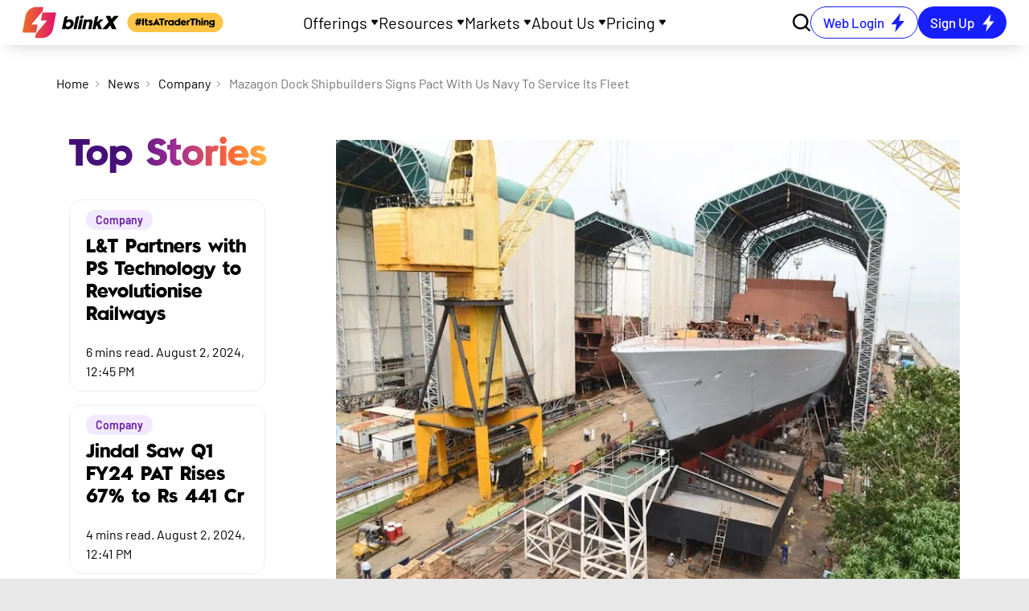

--- FILE ---
content_type: text/html; charset=utf-8
request_url: https://blinkx.in/news/company/mazagon-dock-shipbuilders-signs-pact-with-us-navy-to-service-its-fleet
body_size: 71737
content:
<!DOCTYPE html><html lang="en" data-critters-container><head><meta charset="utf-8"><meta name="viewport" content="width=device-width"><link rel="preload" href="/nxt_assets/open-demat-acc-new/ODA_3.webp" as="image"><title>Mazagon Dock Shipbuilders signs pact with US Navy to service its fleet - News | BlinkX</title><meta name="robots" content="index, follow"><script type="application/ld+json">[{"@context":"https://schema.org","@type":"NewsArticle","url":"https://blinkx.in","publisher":{"@type":"Organization","name":"blinkX","url":"https://blinkx.in","logo":{"@type":"ImageObject","contentUrl":"https://blinkxwebsitebucket.blinkx.in/assets/images/blinkx-logo.svg"}}},{"@context":"https://schema.org","@type":"BreadcrumbList","itemListElement":[{"@type":"ListItem","position":1,"name":"Home","item":"https://blinkx.in"},{"@type":"ListItem","position":2,"name":"news","item":"https://blinkx.in/news"},{"@type":"ListItem","position":3,"name":"company","item":"https://blinkx.in/news/company"},{"@type":"ListItem","position":4,"name":"Company","item":"https://blinkx.in/news/company/Company"}]}]</script><link rel="canonical" href="https://blinkx.in/news/company/mazagon-dock-shipbuilders-signs-pact-with-us-navy-to-service-its-fleet"><link rel="preload" href="https://blinkx.in/media/blackMenu.svg" as="image" fetchpriority="high"><meta name="next-head-count" content="8"><link rel="icon" href="https://blinkxwebsitebucket.blinkx.in/images/new-logo.svg"><link rel="preload" href="/_next/static/media/bed9d61ddc84b753-s.p.ttf" as="font" type="font/ttf" crossorigin="anonymous" data-next-font="size-adjust"><link rel="preload" href="/_next/static/media/3d82a12819f9dc6f-s.p.ttf" as="font" type="font/ttf" crossorigin="anonymous" data-next-font="size-adjust"><link rel="preload" href="/_next/static/media/ae5dc49ede6bc1bf-s.p.ttf" as="font" type="font/ttf" crossorigin="anonymous" data-next-font="size-adjust"><link rel="preload" href="/_next/static/media/ac45a6108392ed85-s.p.ttf" as="font" type="font/ttf" crossorigin="anonymous" data-next-font="size-adjust"><link rel="preload" href="/_next/static/media/b0177f7d0fb65d31-s.p.ttf" as="font" type="font/ttf" crossorigin="anonymous" data-next-font="size-adjust"><link rel="preload" href="/_next/static/media/405a565bb77eed5b-s.p.woff2" as="font" type="font/woff2" crossorigin="anonymous" data-next-font="size-adjust"><link rel="preload" href="/_next/static/media/dae7a4d74123df55-s.p.woff2" as="font" type="font/woff2" crossorigin="anonymous" data-next-font="size-adjust"><script defer nomodule src="/_next/static/chunks/polyfills-c67a75d1b6f99dc8.js"></script><script src="/_next/static/chunks/webpack-949d27041e186bf2.js" defer></script><script src="/_next/static/chunks/framework-6aa7831d-5f76ca80d83d77d8.js" defer></script><script src="/_next/static/chunks/framework-8cbd2506-b47dc6c83a9d6e9b.js" defer></script><script src="/_next/static/chunks/main-4fb391a6735479b0.js" defer></script><script src="/_next/static/chunks/pages/_app-644c5f66c6718b44.js" defer></script><script src="/_next/static/chunks/bd1a647f-ab8e3cf2c0b48d5b.js" defer></script><script src="/_next/static/chunks/294-648aff53256ab431.js" defer></script><script src="/_next/static/chunks/9578-feca9eb571748327.js" defer></script><script src="/_next/static/chunks/3019-e14b489abfdd1244.js" defer></script><script src="/_next/static/chunks/5851-9f55bdf0654171f7.js" defer></script><script src="/_next/static/chunks/497-52f1121f140916bf.js" defer></script><script src="/_next/static/chunks/961-ef0785f79a08c668.js" defer></script><script src="/_next/static/chunks/988-1e3d76c472e65c6f.js" defer></script><script src="/_next/static/chunks/6619-8fc647d670bf9a87.js" defer></script><script src="/_next/static/chunks/5551-b307c7716399c7f8.js" defer></script><script src="/_next/static/chunks/6779-93bb3451ce04398c.js" defer></script><script src="/_next/static/chunks/6241-fa012460efd190ad.js" defer></script><script src="/_next/static/chunks/1500-33f28f198128b6bf.js" defer></script><script src="/_next/static/chunks/2779-ea50cb937861dcbe.js" defer></script><script src="/_next/static/chunks/pages/news/%5Bnewscategory%5D/%5Bnewsdetail%5D-c4cfa3b87285c1fe.js" defer></script><script src="/_next/static/30tmApfCNPaS-lgRcCrD5/_buildManifest.js" defer></script><script src="/_next/static/30tmApfCNPaS-lgRcCrD5/_ssgManifest.js" defer></script><style>:root{--swiper-theme-color:#007aff}*,:after,:before{box-sizing:border-box;border:0 solid #eee}:after,:before{--tw-content:""}html{line-height:1.5;-webkit-text-size-adjust:100%;-moz-tab-size:4;-o-tab-size:4;tab-size:4;font-family:var(--font-barlow),Arial,var(--font-barlow),Arial;font-feature-settings:normal;font-variation-settings:normal;-webkit-tap-highlight-color:transparent}body{margin:0;line-height:inherit}h1,h3,h4{font-size:inherit;font-weight:inherit}a{color:inherit;text-decoration:inherit}strong{font-weight:bolder}button,input{font-family:inherit;font-feature-settings:inherit;font-variation-settings:inherit;font-size:100%;font-weight:inherit;line-height:inherit;color:inherit;margin:0;padding:0}button{text-transform:none}[type=button],[type=submit],button{-webkit-appearance:button;background-color:transparent;background-image:none}h1,h3,h4,p{margin:0}ul{list-style:none;margin:0;padding:0}input::-moz-placeholder{opacity:1;color:#bdbdbd}input::placeholder{opacity:1;color:#bdbdbd}button{cursor:pointer}img,svg{display:block;vertical-align:middle}img{max-width:100%;height:auto}*,:after,:before{--tw-border-spacing-x:0;--tw-border-spacing-y:0;--tw-translate-x:0;--tw-translate-y:0;--tw-rotate:0;--tw-skew-x:0;--tw-skew-y:0;--tw-scale-x:1;--tw-scale-y:1;--tw-pan-x: ;--tw-pan-y: ;--tw-pinch-zoom: ;--tw-scroll-snap-strictness:proximity;--tw-gradient-from-position: ;--tw-gradient-via-position: ;--tw-gradient-to-position: ;--tw-ordinal: ;--tw-slashed-zero: ;--tw-numeric-figure: ;--tw-numeric-spacing: ;--tw-numeric-fraction: ;--tw-ring-inset: ;--tw-ring-offset-width:0px;--tw-ring-offset-color:#fff;--tw-ring-color:rgba(59,130,246,.5);--tw-ring-offset-shadow:0 0 #0000;--tw-ring-shadow:0 0 #0000;--tw-shadow:0 0 #0000;--tw-shadow-colored:0 0 #0000;--tw-blur: ;--tw-brightness: ;--tw-contrast: ;--tw-grayscale: ;--tw-hue-rotate: ;--tw-invert: ;--tw-saturate: ;--tw-sepia: ;--tw-drop-shadow: ;--tw-backdrop-blur: ;--tw-backdrop-brightness: ;--tw-backdrop-contrast: ;--tw-backdrop-grayscale: ;--tw-backdrop-hue-rotate: ;--tw-backdrop-invert: ;--tw-backdrop-opacity: ;--tw-backdrop-saturate: ;--tw-backdrop-sepia: }.fixed{position:fixed}.absolute{position:absolute}.relative{position:relative}.-left-\[10px\]{left:-10px}.bottom-0{bottom:0}.bottom-2{bottom:.5rem}.left-0{left:0}.left-1\/2{left:50%}.left-\[-6px\]{left:-6px}.right-6{right:1.5rem}.top-0{top:0}.top-6{top:1.5rem}.top-\[3px\]{top:3px}.z-10{z-index:10}.z-50{z-index:50}.z-\[100\]{z-index:100}.z-\[10\]{z-index:10}.z-\[998\]{z-index:998}.z-\[999\]{z-index:999}.-order-1{order:-1}.order-2{order:2}.m-0{margin:0}.m-auto{margin:auto}.mx-1{margin-left:.25rem;margin-right:.25rem}.mx-2{margin-left:.5rem;margin-right:.5rem}.mx-4{margin-left:1rem;margin-right:1rem}.mx-auto{margin-left:auto;margin-right:auto}.my-2{margin-top:.5rem;margin-bottom:.5rem}.my-\[10px\]{margin-top:10px;margin-bottom:10px}.my-\[5px\]{margin-top:5px;margin-bottom:5px}.-ml-\[500\%\]{margin-left:-500%}.-ml-\[990\%\]{margin-left:-990%}.mb-0{margin-bottom:0}.mb-1{margin-bottom:.25rem}.mb-2{margin-bottom:.5rem}.mb-3{margin-bottom:.75rem}.mb-4{margin-bottom:1rem}.mb-5{margin-bottom:1.25rem}.mb-6{margin-bottom:1.5rem}.mb-8{margin-bottom:2rem}.mb-\[-15px\]{margin-bottom:-15px}.mb-\[0\]{margin-bottom:0}.mb-\[10px\]{margin-bottom:10px}.mb-\[14px\]{margin-bottom:14px}.mb-\[16px\]{margin-bottom:16px}.mb-\[20px\]{margin-bottom:20px}.mb-auto{margin-bottom:auto}.ml-1{margin-left:.25rem}.ml-2{margin-left:.5rem}.ml-4{margin-left:1rem}.ml-5{margin-left:1.25rem}.ml-\[10px\]{margin-left:10px}.ml-\[15px\]{margin-left:15px}.ml-auto{margin-left:auto}.mr-2{margin-right:.5rem}.mr-\[10px\]{margin-right:10px}.mr-\[12px\]{margin-right:12px}.mt-0{margin-top:0}.mt-1{margin-top:.25rem}.mt-12{margin-top:3rem}.mt-2{margin-top:.5rem}.mt-4{margin-top:1rem}.mt-5{margin-top:1.25rem}.mt-6{margin-top:1.5rem}.mt-7{margin-top:1.75rem}.mt-\[-100px\]{margin-top:-100px}.mt-\[0\],.mt-\[0px\]{margin-top:0}.mt-\[10px\]{margin-top:10px}.mt-\[120px\]{margin-top:120px}.mt-\[17\.25px\]{margin-top:17.25px}.mt-\[28px\]{margin-top:28px}.mt-\[30px\]{margin-top:30px}.mt-\[40px\]{margin-top:40px}.mt-\[50px\]{margin-top:50px}.mt-\[60px\]{margin-top:60px}.mt-\[7px\]{margin-top:7px}.box-border{box-sizing:border-box}.block{display:block}.inline-block{display:inline-block}.flex{display:flex}.inline-flex{display:inline-flex}.grid{display:grid}.hidden{display:none}.h-2{height:.5rem}.h-3{height:.75rem}.h-5{height:1.25rem}.h-6{height:1.5rem}.h-\[100px\]{height:100px}.h-\[10px\]{height:10px}.h-\[176px\]{height:176px}.h-\[20px\]{height:20px}.h-\[24px\]{height:24px}.h-\[25px\]{height:25px}.h-\[30px\]{height:30px}.h-\[350px\]{height:350px}.h-\[40px\]{height:40px}.h-\[42px\]{height:42px}.h-\[43px\]{height:43px}.h-\[45px\]{height:45px}.h-\[48px\]{height:48px}.h-\[49px\]{height:49px}.h-\[6px\]{height:6px}.h-\[8px\]{height:8px}.h-\[96\%\]{height:96%}.h-full{height:100%}.max-h-\[185px\]{max-height:185px}.min-h-\[400px\]{min-height:400px}.min-h-\[430px\]{min-height:430px}.w-2{width:.5rem}.w-3{width:.75rem}.w-5{width:1.25rem}.w-6{width:1.5rem}.w-\[10px\]{width:10px}.w-\[120px\]{width:120px}.w-\[130px\]{width:130px}.w-\[143px\]{width:143px}.w-\[195px\]{width:195px}.w-\[20px\]{width:20px}.w-\[223px\]{width:223px}.w-\[22px\]{width:22px}.w-\[300px\]{width:300px}.w-\[41px\]{width:41px}.w-\[6px\]{width:6px}.w-\[73px\]{width:73px}.w-\[80\%\]{width:80%}.w-\[85\%\]{width:85%}.w-\[8px\]{width:8px}.w-\[93\%\]{width:93%}.w-auto{width:auto}.w-full{width:100%}.w-max{width:-moz-max-content;width:max-content}.min-w-\[110px\]{min-width:110px}.min-w-\[130px\]{min-width:130px}.min-w-\[150px\]{min-width:150px}.min-w-\[200px\]{min-width:200px}.min-w-\[20px\]{min-width:20px}.min-w-\[330px\]{min-width:330px}.max-w-\[1082px\]{max-width:1082px}.max-w-\[1260px\]{max-width:1260px}.max-w-\[200px\]{max-width:200px}.max-w-\[210px\]{max-width:210px}.max-w-\[250px\]{max-width:250px}.max-w-\[515px\]{max-width:515px}.max-w-screen-2xl{max-width:1320px}.max-w-screen-sm{max-width:540px}.flex-1{flex:1 1 0%}.flex-shrink-0{flex-shrink:0}.-translate-x-1\/2{--tw-translate-x:-50%}.-translate-x-1\/2{transform:translate(var(--tw-translate-x),var(--tw-translate-y)) rotate(var(--tw-rotate)) skewX(var(--tw-skew-x)) skewY(var(--tw-skew-y)) scaleX(var(--tw-scale-x)) scaleY(var(--tw-scale-y))}.translate-y-full{--tw-translate-y:100%;transform:translate(var(--tw-translate-x),var(--tw-translate-y)) rotate(var(--tw-rotate)) skewX(var(--tw-skew-x)) skewY(var(--tw-skew-y)) scaleX(var(--tw-scale-x)) scaleY(var(--tw-scale-y))}.rotate-45{transform:translate(var(--tw-translate-x),var(--tw-translate-y)) rotate(var(--tw-rotate)) skewX(var(--tw-skew-x)) skewY(var(--tw-skew-y)) scaleX(var(--tw-scale-x)) scaleY(var(--tw-scale-y))}.rotate-45{--tw-rotate:45deg}.transform{transform:translate(var(--tw-translate-x),var(--tw-translate-y)) rotate(var(--tw-rotate)) skewX(var(--tw-skew-x)) skewY(var(--tw-skew-y)) scaleX(var(--tw-scale-x)) scaleY(var(--tw-scale-y))}.cursor-pointer{cursor:pointer}.select-none{-webkit-user-select:none;-moz-user-select:none;user-select:none}.list-disc{list-style-type:disc}.list-none{list-style-type:none}.grid-cols-1{grid-template-columns:repeat(1,minmax(0,1fr))}.grid-cols-3{grid-template-columns:repeat(3,minmax(0,1fr))}.flex-row{flex-direction:row}.flex-col{flex-direction:column}.flex-wrap{flex-wrap:wrap}.flex-nowrap{flex-wrap:nowrap}.items-start{align-items:flex-start}.items-center{align-items:center}.justify-start{justify-content:flex-start}.justify-end{justify-content:flex-end}.justify-center{justify-content:center}.justify-between{justify-content:space-between}.justify-around{justify-content:space-around}.justify-evenly{justify-content:space-evenly}.gap-2{gap:.5rem}.gap-3{gap:.75rem}.gap-4{gap:1rem}.gap-8{gap:2rem}.gap-\[10px\]{gap:10px}.gap-\[16px\]{gap:16px}.gap-\[30px\]{gap:30px}.gap-\[4px\]{gap:4px}.gap-\[5px\]{gap:5px}.gap-\[8px\]{gap:8px}.space-x-1>:not([hidden])~:not([hidden]){--tw-space-x-reverse:0;margin-right:calc(.25rem * var(--tw-space-x-reverse));margin-left:calc(.25rem * calc(1 - var(--tw-space-x-reverse)))}.space-x-2>:not([hidden])~:not([hidden]){--tw-space-x-reverse:0;margin-right:calc(.5rem * var(--tw-space-x-reverse));margin-left:calc(.5rem * calc(1 - var(--tw-space-x-reverse)))}.overflow-hidden{overflow:hidden}.overflow-y-auto{overflow-y:auto}.overscroll-none{overscroll-behavior:none}.text-ellipsis{text-overflow:ellipsis}.whitespace-nowrap{white-space:nowrap}.text-nowrap{text-wrap:nowrap}.text-pretty{text-wrap:pretty}.break-words{overflow-wrap:break-word}.rounded-2xl{border-radius:1rem}.rounded-\[200px\]{border-radius:200px}.rounded-\[35px\]{border-radius:35px}.rounded-\[40px\]{border-radius:40px}.rounded-\[5px\]{border-radius:5px}.rounded-\[60px\]{border-radius:60px}.rounded-full{border-radius:9999px}.rounded-lg{border-radius:.5rem}.rounded-md{border-radius:.375rem}.rounded-b-3xl{border-bottom-right-radius:1.5rem;border-bottom-left-radius:1.5rem}.rounded-b-\[20px\]{border-bottom-right-radius:20px;border-bottom-left-radius:20px}.rounded-b-\[35px\]{border-bottom-right-radius:35px;border-bottom-left-radius:35px}.rounded-t-\[40px\]{border-top-left-radius:40px;border-top-right-radius:40px}.rounded-t-none{border-top-left-radius:0;border-top-right-radius:0}.border{border-width:1px}.border-\[1px\]{border-width:1px}.border-b{border-bottom-width:1px}.border-b-0{border-bottom-width:0}.border-r{border-right-width:1px}.border-r-2{border-right-width:2px}.border-t{border-top-width:1px}.border-t-0{border-top-width:0}.border-none{border-style:none}.border-\[\#0000004D\]{border-color:#0000004d}.border-\[\#C4C4C4\]{--tw-border-opacity:1;border-color:rgb(196 196 196/var(--tw-border-opacity))}.border-\[\#D9D9D9\]{--tw-border-opacity:1;border-color:rgb(217 217 217/var(--tw-border-opacity))}.border-blue{--tw-border-opacity:1;border-color:rgb(23 30 253/var(--tw-border-opacity))}.border-gray-200{--tw-border-opacity:1;border-color:rgb(238 238 238/var(--tw-border-opacity))}.border-gray-400{--tw-border-opacity:1;border-color:rgb(189 189 189/var(--tw-border-opacity))}.border-gray-500{--tw-border-opacity:1;border-color:rgb(158 158 158/var(--tw-border-opacity))}.border-white{--tw-border-opacity:1;border-color:rgb(255 255 255/var(--tw-border-opacity))}.border-b-blue-gray-100{--tw-border-opacity:1;border-bottom-color:rgb(207 216 220/var(--tw-border-opacity))}.bg-\[\#F3E9FF\]{--tw-bg-opacity:1;background-color:rgb(243 233 255/var(--tw-bg-opacity))}.bg-\[\#F5F5F5\]{--tw-bg-opacity:1;background-color:rgb(245 245 245/var(--tw-bg-opacity))}.bg-\[\#F8F8F8\]{--tw-bg-opacity:1;background-color:rgb(248 248 248/var(--tw-bg-opacity))}.bg-\[\#FDC543\]{--tw-bg-opacity:1;background-color:rgb(253 197 67/var(--tw-bg-opacity))}.bg-\[\#f5f5f5\]{--tw-bg-opacity:1;background-color:rgb(245 245 245/var(--tw-bg-opacity))}.bg-\[\#fff\]{--tw-bg-opacity:1;background-color:rgb(255 255 255/var(--tw-bg-opacity))}.bg-blue{--tw-bg-opacity:1;background-color:rgb(23 30 253/var(--tw-bg-opacity))}.bg-transparent{background-color:transparent}.bg-white{--tw-bg-opacity:1;background-color:rgb(255 255 255/var(--tw-bg-opacity))}.bg-gradient-to-r{background-image:linear-gradient(to right,var(--tw-gradient-stops))}.from-\[\#460F78\]{--tw-gradient-from:#460f78 var(--tw-gradient-from-position);--tw-gradient-to:rgba(70,15,120,0) var(--tw-gradient-to-position);--tw-gradient-stops:var(--tw-gradient-from),var(--tw-gradient-to)}.via-\[\#6A20A5\]{--tw-gradient-to:rgba(106,32,165,0) var(--tw-gradient-to-position);--tw-gradient-stops:var(--tw-gradient-from),#6a20a5 var(--tw-gradient-via-position),var(--tw-gradient-to)}.via-\[\#9F2E95\]{--tw-gradient-to:rgba(159,46,149,0) var(--tw-gradient-to-position);--tw-gradient-stops:var(--tw-gradient-from),#9f2e95 var(--tw-gradient-via-position),var(--tw-gradient-to)}.to-\[\#FF6835\]{--tw-gradient-to:#ff6835 var(--tw-gradient-to-position)}.bg-clip-text{-webkit-background-clip:text;background-clip:text}.object-cover{-o-object-fit:cover;object-fit:cover}.p-2{padding:.5rem}.p-3{padding:.75rem}.p-4{padding:1rem}.p-6{padding:1.5rem}.p-\[13px\]{padding:13px}.p-\[14px\]{padding:14px}.\!px-\[0\]{padding-left:0!important;padding-right:0!important}.px-2{padding-left:.5rem;padding-right:.5rem}.px-3{padding-left:.75rem;padding-right:.75rem}.px-4{padding-left:1rem;padding-right:1rem}.px-5{padding-left:1.25rem;padding-right:1.25rem}.px-6{padding-left:1.5rem;padding-right:1.5rem}.px-8{padding-left:2rem;padding-right:2rem}.px-\[10px\]{padding-left:10px;padding-right:10px}.px-\[15px\]{padding-left:15px;padding-right:15px}.px-\[20px\]{padding-left:20px;padding-right:20px}.py-0{padding-top:0;padding-bottom:0}.py-0\.5{padding-top:.125rem;padding-bottom:.125rem}.py-1{padding-top:.25rem;padding-bottom:.25rem}.py-2{padding-top:.5rem;padding-bottom:.5rem}.py-3{padding-top:.75rem;padding-bottom:.75rem}.py-4{padding-top:1rem;padding-bottom:1rem}.py-\[10px\]{padding-top:10px;padding-bottom:10px}.py-\[11px\]{padding-top:11px;padding-bottom:11px}.py-\[15px\]{padding-top:15px;padding-bottom:15px}.py-\[25px\]{padding-top:25px;padding-bottom:25px}.py-\[2px\]{padding-top:2px;padding-bottom:2px}.py-\[7px\]{padding-top:7px;padding-bottom:7px}.py-\[8px\]{padding-top:8px;padding-bottom:8px}.pb-\[100px\]{padding-bottom:100px}.pb-\[10px\]{padding-bottom:10px}.pb-\[110px\]{padding-bottom:110px}.pb-\[13\.05px\]{padding-bottom:13.05px}.pb-\[23\.26px\]{padding-bottom:23.26px}.pb-\[5px\]{padding-bottom:5px}.pl-\[18px\]{padding-left:18px}.pl-\[20px\]{padding-left:20px}.pl-\[22\.81px\]{padding-left:22.81px}.pl-\[25px\]{padding-left:25px}.pl-\[36\.81px\]{padding-left:36.81px}.pl-\[40px\]{padding-left:40px}.pr-10{padding-right:2.5rem}.pr-3{padding-right:.75rem}.pr-\[22\.08px\]{padding-right:22.08px}.pr-\[35\.08px\]{padding-right:35.08px}.pr-\[5px\]{padding-right:5px}.pt-0{padding-top:0}.pt-12{padding-top:3rem}.pt-2{padding-top:.5rem}.pt-6{padding-top:1.5rem}.pt-\[10px\]{padding-top:10px}.pt-\[13\.55px\]{padding-top:13.55px}.pt-\[22\.07px\]{padding-top:22.07px}.pt-\[40px\]{padding-top:40px}.pt-\[80px\]{padding-top:80px}.text-left{text-align:left}.text-center{text-align:center}.align-middle{vertical-align:middle}.\!font-barlow{font-family:var(--font-barlow)!important}.font-barlow{font-family:var(--font-barlow)}.font-barlowBold{font-family:var(--font-barlowBold)}.font-barlowMedium{font-family:var(--font-barlowMedium)}.font-barlowSemibold{font-family:var(--font-barlowSemibold)}.font-blinkx{font-family:var(--font-blinkx),Arial}.font-blinkxSansBlack{font-family:var(--font-blinkxSansBlack),Arial}.text-2xl{font-size:1.5rem;line-height:2rem}.text-3xl{font-size:1.875rem;line-height:2.25rem}.text-\[10px\]{font-size:10px}.text-\[12\.32px\]{font-size:12.32px}.text-\[12px\]{font-size:12px}.text-\[14px\]{font-size:14px}.text-\[15px\]{font-size:15px}.text-\[16px\]{font-size:16px}.text-\[17px\]{font-size:17px}.text-\[18px\]{font-size:18px}.text-\[19\.71px\]{font-size:19.71px}.text-\[20px\]{font-size:20px}.text-\[22px\]{font-size:22px}.text-\[24px\]{font-size:24px}.text-\[35px\]{font-size:35px}.text-\[36\.97px\]{font-size:36.97px}.text-base{font-size:1rem;line-height:1.5rem}.text-lg{font-size:1.125rem;line-height:1.75rem}.text-sm{font-size:.875rem;line-height:1.25rem}.text-xl{font-size:1.25rem;line-height:1.75rem}.text-xs{font-size:.75rem;line-height:1rem}.\!font-bold{font-weight:700!important}.font-bold{font-weight:700}.font-extrabold{font-weight:800}.font-light{font-weight:300}.font-medium{font-weight:500}.font-normal{font-weight:400}.font-semibold{font-weight:600}.leading-5{line-height:1.25rem}.leading-6{line-height:1.5rem}.leading-8{line-height:2rem}.leading-\[12\.32px\]{line-height:12.32px}.leading-\[19\.71px\]{line-height:19.71px}.leading-\[20px\]{line-height:20px}.leading-\[26\.08px\]{line-height:26.08px}.leading-\[32\.1px\]{line-height:32.1px}.leading-\[41\.89px\]{line-height:41.89px}.leading-\[68\.21px\]{line-height:68.21px}.leading-none{line-height:1}.leading-normal{line-height:1.5}.leading-tight{line-height:1.25}.tracking-wide{letter-spacing:.025em}.\!text-\[\#262626\]{--tw-text-opacity:1!important;color:rgb(38 38 38/var(--tw-text-opacity))!important}.\!text-black{color:rgb(0 0 0/var(--tw-text-opacity))!important}.\!text-black{--tw-text-opacity:1!important}.text-\[\#000000\]{--tw-text-opacity:1;color:rgb(0 0 0/var(--tw-text-opacity))}.text-\[\#0009\]{color:#0009}.text-\[\#000\]{--tw-text-opacity:1;color:rgb(0 0 0/var(--tw-text-opacity))}.text-\[\#171EFD\]{--tw-text-opacity:1;color:rgb(23 30 253/var(--tw-text-opacity))}.text-\[\#6A20A5\]{--tw-text-opacity:1;color:rgb(106 32 165/var(--tw-text-opacity))}.text-black{--tw-text-opacity:1;color:rgb(0 0 0/var(--tw-text-opacity))}.text-blue{--tw-text-opacity:1;color:rgb(23 30 253/var(--tw-text-opacity))}.text-gray-600{--tw-text-opacity:1;color:rgb(117 117 117/var(--tw-text-opacity))}.text-gray-700{--tw-text-opacity:1;color:rgb(97 97 97/var(--tw-text-opacity))}.text-red-600{--tw-text-opacity:1;color:rgb(229 57 53/var(--tw-text-opacity))}.text-transparent{color:transparent}.text-white{--tw-text-opacity:1;color:rgb(255 255 255/var(--tw-text-opacity))}.underline{text-decoration-line:underline}.no-underline{text-decoration-line:none}.underline-offset-2{text-underline-offset:2px}.antialiased{-webkit-font-smoothing:antialiased;-moz-osx-font-smoothing:grayscale}.opacity-0{opacity:0}.shadow{--tw-shadow:0 1px 3px 0 rgba(0,0,0,.1),0 1px 2px -1px rgba(0,0,0,.1);--tw-shadow-colored:0 1px 3px 0 var(--tw-shadow-color),0 1px 2px -1px var(--tw-shadow-color)}.shadow,.shadow-2xl{box-shadow:var(--tw-ring-offset-shadow,0 0 #0000),var(--tw-ring-shadow,0 0 #0000),var(--tw-shadow)}.shadow-2xl{--tw-shadow:0 25px 50px -12px rgba(0,0,0,.25);--tw-shadow-colored:0 25px 50px -12px var(--tw-shadow-color)}.shadow-lg{box-shadow:var(--tw-ring-offset-shadow,0 0 #0000),var(--tw-ring-shadow,0 0 #0000),var(--tw-shadow)}.shadow-lg{--tw-shadow:0 10px 15px -3px rgba(0,0,0,.1),0 4px 6px -4px rgba(0,0,0,.1);--tw-shadow-colored:0 10px 15px -3px var(--tw-shadow-color),0 4px 6px -4px var(--tw-shadow-color)}.shadow-none{box-shadow:var(--tw-ring-offset-shadow,0 0 #0000),var(--tw-ring-shadow,0 0 #0000),var(--tw-shadow)}.shadow-none{--tw-shadow:0 0 rgb(0,0/0,0);--tw-shadow-colored:0 0 var(--tw-shadow-color)}.shadow-sm{--tw-shadow:0 1px 2px 0 rgba(0,0,0,.05);--tw-shadow-colored:0 1px 2px 0 var(--tw-shadow-color)}.shadow-sm{box-shadow:var(--tw-ring-offset-shadow,0 0 #0000),var(--tw-ring-shadow,0 0 #0000),var(--tw-shadow)}.backdrop-blur-sm{-webkit-backdrop-filter:var(--tw-backdrop-blur) var(--tw-backdrop-brightness) var(--tw-backdrop-contrast) var(--tw-backdrop-grayscale) var(--tw-backdrop-hue-rotate) var(--tw-backdrop-invert) var(--tw-backdrop-opacity) var(--tw-backdrop-saturate) var(--tw-backdrop-sepia);backdrop-filter:var(--tw-backdrop-blur) var(--tw-backdrop-brightness) var(--tw-backdrop-contrast) var(--tw-backdrop-grayscale) var(--tw-backdrop-hue-rotate) var(--tw-backdrop-invert) var(--tw-backdrop-opacity) var(--tw-backdrop-saturate) var(--tw-backdrop-sepia)}.backdrop-blur-sm{--tw-backdrop-blur:blur(4px)}.\!transition-none{transition-property:none!important}.transition-all{transition-property:all;transition-timing-function:cubic-bezier(.4,0,.2,1);transition-duration:.15s}.transition-colors{transition-property:color,background-color,border-color,text-decoration-color,fill,stroke;transition-timing-function:cubic-bezier(.4,0,.2,1);transition-duration:.15s}.transition-opacity{transition-property:opacity;transition-timing-function:cubic-bezier(.4,0,.2,1);transition-duration:.15s}.transition-transform{transition-property:transform;transition-timing-function:cubic-bezier(.4,0,.2,1)}.duration-150,.transition-transform{transition-duration:.15s}.duration-200{transition-duration:.2s}.duration-500{transition-duration:.5s}.duration-\[700ms\]{transition-duration:.7s}.ease-in-out{transition-timing-function:cubic-bezier(.4,0,.2,1)}@import url("https://fonts.googleapis.com/css2?family=Barlow:wght@400;700&display=swap");html{scroll-behavior:smooth}body{font-family:font-barlow,sans-serif;background:rgb(var(--new-background-rgb))}button{font-family:var(--font-barlow)!important;font-size:14px}:root{--foreground-rgb:0,0,0;--background-start-rgb:214,219,220;--background-end-rgb:255,255,255;--new-background-rgb:232,232,232}*{--tw-ring-color:#dd0c6f;--tw-ring-offset-width:3px;--tw-ring-offset-color:#dd0c6f}.placeholder\:text-base::-moz-placeholder{font-size:1rem;line-height:1.5rem}.placeholder\:text-base::placeholder{font-size:1rem;line-height:1.5rem}.placeholder\:tracking-tight::-moz-placeholder{letter-spacing:-.025em}.placeholder\:tracking-tight::placeholder{letter-spacing:-.025em}.hover\:bg-\[\#F5F5F5\]:hover{--tw-bg-opacity:1;background-color:rgb(245 245 245/var(--tw-bg-opacity))}.hover\:text-\[\#A0A0A0\]:hover{--tw-text-opacity:1;color:rgb(160 160 160/var(--tw-text-opacity))}.hover\:text-\[\#ed0c6e\]:hover{--tw-text-opacity:1;color:rgb(237 12 110/var(--tw-text-opacity))}.hover\:text-blue-gray-900:hover{--tw-text-opacity:1;color:rgb(38 50 56/var(--tw-text-opacity))}.hover\:shadow-md:hover{box-shadow:var(--tw-ring-offset-shadow,0 0 #0000),var(--tw-ring-shadow,0 0 #0000),var(--tw-shadow)}.hover\:shadow-md:hover{--tw-shadow:0 4px 6px -1px rgba(0,0,0,.1),0 2px 4px -2px rgba(0,0,0,.1);--tw-shadow-colored:0 4px 6px -1px var(--tw-shadow-color),0 2px 4px -2px var(--tw-shadow-color)}.focus\:outline-none:focus{outline:2px solid transparent;outline-offset:2px}@media (min-width:540px){.sm\:absolute{position:absolute}.sm\:mx-0{margin-left:0;margin-right:0}.sm\:my-3{margin-top:.75rem;margin-bottom:.75rem}.sm\:mb-0{margin-bottom:0}.sm\:mb-\[60px\]{margin-bottom:60px}.sm\:ml-0{margin-left:0}.sm\:mt-0{margin-top:0}.sm\:mt-2{margin-top:.5rem}.sm\:mt-4{margin-top:1rem}.sm\:mt-\[-140px\]{margin-top:-140px}.sm\:mt-\[-1px\]{margin-top:-1px}.sm\:mt-\[-75px\]{margin-top:-75px}.sm\:mt-\[0px\]{margin-top:0}.sm\:mt-\[150px\]{margin-top:150px}.sm\:mt-\[7px\]{margin-top:7px}.sm\:hidden{display:none}.sm\:h-\[50px\]{height:50px}.sm\:h-\[550px\]{height:550px}.sm\:w-1\/2{width:50%}.sm\:w-\[39px\]{width:39px}.sm\:w-\[410px\]{width:410px}.sm\:w-\[95\%\]{width:95%}.sm\:w-auto{width:auto}.sm\:grid-cols-2{grid-template-columns:repeat(2,minmax(0,1fr))}.sm\:flex-row{flex-direction:row}.sm\:items-end{align-items:flex-end}.sm\:justify-center{justify-content:center}.sm\:gap-10{gap:2.5rem}.sm\:gap-x-\[0px\]{-moz-column-gap:0;column-gap:0}.sm\:gap-y-\[20px\]{row-gap:20px}.sm\:rounded-t-\[100px\]{border-top-left-radius:100px;border-top-right-radius:100px}.sm\:bg-transparent{background-color:transparent}.sm\:px-\[0\]{padding-left:0;padding-right:0}.sm\:px-\[30px\]{padding-left:30px;padding-right:30px}.sm\:py-\[0px\]{padding-top:0;padding-bottom:0}.sm\:py-\[20px\]{padding-top:20px;padding-bottom:20px}.sm\:py-\[25px\]{padding-top:25px;padding-bottom:25px}.sm\:py-\[30px\]{padding-top:30px;padding-bottom:30px}.sm\:pb-\[10px\]{padding-bottom:10px}.sm\:pb-\[30px\]{padding-bottom:30px}.sm\:pb-\[40px\]{padding-bottom:40px}.sm\:pb-\[56px\]{padding-bottom:56px}.sm\:pb-\[5px\]{padding-bottom:5px}.sm\:pl-\[10px\]{padding-left:10px}.sm\:pl-\[20px\]{padding-left:20px}.sm\:pl-\[30px\]{padding-left:30px}.sm\:pr-\[20px\]{padding-right:20px}.sm\:pr-\[25px\]{padding-right:25px}.sm\:pr-\[30px\]{padding-right:30px}.sm\:pt-\[20px\]{padding-top:20px}.sm\:pt-\[30px\]{padding-top:30px}.sm\:pt-\[60px\]{padding-top:60px}.sm\:text-\[16px\]{font-size:16px}.sm\:text-\[20px\]{font-size:20px}.sm\:text-\[22px\]{font-size:22px}.sm\:text-\[32\.1px\]{font-size:32.1px}.sm\:text-\[60px\]{font-size:60px}.sm\:shadow-2xl{--tw-shadow:0 25px 50px -12px rgba(0,0,0,.25);--tw-shadow-colored:0 25px 50px -12px var(--tw-shadow-color);box-shadow:var(--tw-ring-offset-shadow,0 0 #0000),var(--tw-ring-shadow,0 0 #0000),var(--tw-shadow)}}@media (min-width:720px){.md\:order-1{order:1}.md\:order-none{order:0}.md\:m-0{margin:0}.md\:my-5{margin-top:1.25rem;margin-bottom:1.25rem}.md\:my-\[53px\]{margin-top:53px;margin-bottom:53px}.md\:mb-0{margin-bottom:0}.md\:mb-5{margin-bottom:1.25rem}.md\:mb-\[0px\]{margin-bottom:0}.md\:mb-\[170px\]{margin-bottom:170px}.md\:mb-\[30px\]{margin-bottom:30px}.md\:ml-0{margin-left:0}.md\:ml-10{margin-left:2.5rem}.md\:ml-\[20px\]{margin-left:20px}.md\:mt-0{margin-top:0}.md\:mt-\[28px\]{margin-top:28px}.md\:mt-\[30px\]{margin-top:30px}.md\:mt-\[4\%\]{margin-top:4%}.md\:mt-\[50px\]{margin-top:50px}.md\:block{display:block}.md\:flex{display:flex}.md\:hidden{display:none}.md\:h-\[22px\]{height:22px}.md\:h-\[32px\]{height:32px}.md\:h-\[40px\]{height:40px}.md\:h-\[49px\]{height:49px}.md\:w-\[120px\]{width:120px}.md\:w-\[195px\]{width:195px}.md\:w-\[22px\]{width:22px}.md\:w-\[30\%\]{width:30%}.md\:w-\[32px\]{width:32px}.md\:w-\[70\%\]{width:70%}.md\:w-\[94\%\]{width:94%}.md\:w-auto{width:auto}.md\:min-w-\[120px\]{min-width:120px}.md\:max-w-\[244px\]{max-width:244px}.md\:max-w-screen-lg{max-width:960px}.md\:grid-cols-2{grid-template-columns:repeat(2,minmax(0,1fr))}.md\:grid-cols-4{grid-template-columns:repeat(4,minmax(0,1fr))}.md\:flex-row{flex-direction:row}.md\:items-start{align-items:flex-start}.md\:gap-6{gap:1.5rem}.md\:gap-\[30px\]{gap:30px}.md\:overflow-visible{overflow:visible}.md\:whitespace-normal{white-space:normal}.md\:p-5{padding:1.25rem}.md\:p-\[60px\]{padding:60px}.md\:px-0{padding-left:0;padding-right:0}.md\:px-\[18px\]{padding-left:18px;padding-right:18px}.md\:\!pb-\[60px\]{padding-bottom:60px!important}.md\:pb-\[23\.26px\]{padding-bottom:23.26px}.md\:pl-\[36\.81px\]{padding-left:36.81px}.md\:pr-\[35\.08px\]{padding-right:35.08px}.md\:pt-\[22\.07px\]{padding-top:22.07px}.md\:text-\[14px\]{font-size:14px}.md\:text-\[16px\]{font-size:16px}.md\:text-\[18px\]{font-size:18px}.md\:text-\[20px\]{font-size:20px}.md\:text-\[24px\]{font-size:24px}.md\:text-\[28px\]{font-size:28px}.md\:text-\[34px\]{font-size:34px}.md\:text-\[48px\]{font-size:48px}.md\:text-\[50px\]{font-size:50px}.md\:leading-7{line-height:1.75rem}.md\:leading-\[20px\]{line-height:20px}.md\:leading-\[32\.1px\]{line-height:32.1px}.md\:leading-\[50px\]{line-height:50px}.md\:leading-\[55px\]{line-height:55px}.md\:leading-\[68\.21px\]{line-height:68.21px}}@media (min-width:960px){.lg\:mx-0{margin-left:0;margin-right:0}.lg\:block{display:block}.lg\:hidden{display:none}.lg\:max-w-screen-lg{max-width:960px}.lg\:max-w-screen-md{max-width:720px}}@media (min-width:1140px){.xl\:mx-auto{margin-left:auto;margin-right:auto}.xl\:max-w-\[1305px\]{max-width:1305px}.xl\:max-w-screen-xl{max-width:1140px}}:root{--fa-font-solid:normal 900 1em/1 "Font Awesome 6 Solid";--fa-font-regular:normal 400 1em/1 "Font Awesome 6 Regular";--fa-font-light:normal 300 1em/1 "Font Awesome 6 Light";--fa-font-thin:normal 100 1em/1 "Font Awesome 6 Thin";--fa-font-duotone:normal 900 1em/1 "Font Awesome 6 Duotone";--fa-font-sharp-solid:normal 900 1em/1 "Font Awesome 6 Sharp";--fa-font-sharp-regular:normal 400 1em/1 "Font Awesome 6 Sharp";--fa-font-sharp-light:normal 300 1em/1 "Font Awesome 6 Sharp";--fa-font-sharp-thin:normal 100 1em/1 "Font Awesome 6 Sharp";--fa-font-brands:normal 400 1em/1 "Font Awesome 6 Brands"}.__variable_0241a4{--font-barlowBold:"__barlowBold_0241a4","__barlowBold_Fallback_0241a4"}.__variable_e57259{--font-barlow:"__barlow_e57259","__barlow_Fallback_e57259"}.__variable_8258ac{--font-blinkx:"__blinkx_8258ac","__blinkx_Fallback_8258ac"}.__variable_67bad8{--font-barlowSemibold:"__barlowSemibold_67bad8","__barlowSemibold_Fallback_67bad8"}.__variable_a11337{--font-barlowMedium:"__barlowMedium_a11337","__barlowMedium_Fallback_a11337"}.__variable_bd84cd{--font-blinkxSansBlack:"__blinkxSansNewBlack_bd84cd","__blinkxSansNewBlack_Fallback_bd84cd"}.__variable_d37166{--font-blinkxSansBold:"__blinkxSansNewBold_d37166","__blinkxSansNewBold_Fallback_d37166"}.style_GradientCss2__ShXcN{background:linear-gradient(89.95deg,#460f78 20.34%,#9f2e95 40.21%,#ff6835 60.58%,#fdc544 76.03%)}.style_GradientCss2__ShXcN{-webkit-background-clip:text;-webkit-text-fill-color:transparent;background-clip:text}</style><link rel="stylesheet" href="/_next/static/css/acb83e61861a861e.css" data-n-g media="print" onload="this.media='all'"><noscript><link rel="stylesheet" href="/_next/static/css/acb83e61861a861e.css" data-n-g></noscript><link rel="stylesheet" href="/_next/static/css/a7452864fa61148a.css" data-n-p media="print" onload="this.media='all'"><noscript><link rel="stylesheet" href="/_next/static/css/a7452864fa61148a.css" data-n-p></noscript><noscript data-n-css></noscript></head><body><div id="__next"><main class="__variable_0241a4 bg-white __variable_e57259 __variable_8258ac __variable_67bad8 __variable_a11337 __variable_bd84cd __variable_d37166"><section class="popover-container hidden !font-barlow lg:block"><div class="fixed top-0 z-[999] w-full backdrop-blur-sm shadow-none" style="box-shadow:0 10px 20px -10px rgba(0, 0, 0, 0.2)"><nav class="flexBetween max-container padding-container z-50 bg-white
      flex flex-row
      "><div class="flexBetween max-container padding-container mx-auto flex w-full max-w-[1260px] flex-row items-center gap-8 overscroll-none px-[10px] py-[8px] md:px-[18px]"><div class="flex align-center"><a href="https://blinkx.in/"><img alt="logo" loading="lazy" width="150" height="150" decoding="async" data-nimg="1" class="h-[43px] w-[143px] md:h-[40px] md:w-[120px] md:min-w-[120px]" style="color:transparent" src="https://blinkx.in/media/footer-logo.svg"></a><img alt="close" loading="lazy" width="20" height="20" decoding="async" data-nimg="1" class="h-[43px] w-[143px] ml-[10px] md:h-[40px] md:w-[120px] md:min-w-[120px]" style="color:transparent" src="https://blinkx.in/media/ItsATraderThing.svg"></div><div class="mx-auto flex flex-row items-center justify-center gap-[30px] pl-[20px]"><div class="cursor-pointer"><div class="flex flex-row items-center gap-[8px] whitespace-nowrap"><p class="text-[#000] text-[20px] font-barlow">Offerings<!-- --> </p><img alt="dropdown" loading="lazy" width="20" height="20" decoding="async" data-nimg="1" class="h-[10px] w-[10px]  " style="color:transparent" src="/nxt_assets/svg/dropdown.svg"> </div><div class="relative whitespace-nowrap hidden"><div class="absolute left-1/2 z-[999] -translate-x-1/2 transform border-none bg-transparent pt-[10px] shadow-none"><div class><div class="relative mx-auto mb-[-15px] h-[20px] w-[20px] rotate-45 bg-white z-1"></div><div class="relative z-2"><div class="font-barlowMedium fixed nav-detail flex flex-row shadow-2xl bg-white mx-auto text-black rounded-2xl -ml-[990%]"><div class="py-[15px] border-r-2 min-w-[200px] w-max  flex flex-col flex-wrap gap-[5px] font-barlowBold"><div class="px-8 py-[7px] flex flex-row min-w-[150px] max-w-[200px] hover:bg-[#F5F5F5]"><p>Invest</p></div><div class="px-8 py-[7px] flex flex-row min-w-[150px] max-w-[200px] hover:bg-[#F5F5F5]"><p>Trade</p></div><div class="px-8 py-[7px] flex flex-row min-w-[150px] max-w-[200px] hover:bg-[#F5F5F5]"><p>Platforms</p></div></div><div class="py-[15px] px-8 flex flex-col flex-wrap gap-[5px] w-max min-w-[200px] "><div class="py-[7px] flex flex-row items-center gap-2 min-w-[150px] max-w-[250px] text-[15px]"><div style="background:linear-gradient(94.56deg, #440F76 0.46%, #6B1FA5 52.8%, #FF6835 110.92%)" class="h-[8px] w-[8px] rounded-full flex-shrink-0 mb-auto mt-[7px]"></div><a class="text-pretty whitespace-nowrap " href="https://blinkx.in/equity-trading">Equity Trading</a></div><div class="py-[7px] flex flex-row items-center gap-2 min-w-[150px] max-w-[250px] text-[15px]"><div style="background:linear-gradient(94.56deg, #440F76 0.46%, #6B1FA5 52.8%, #FF6835 110.92%)" class="h-[8px] w-[8px] rounded-full flex-shrink-0 mb-auto mt-[7px]"></div><a class="text-pretty whitespace-nowrap " href="https://blinkx.in/ipo">IPO</a></div><div class="py-[7px] flex flex-row items-center gap-2 min-w-[150px] max-w-[250px] text-[15px]"><div style="background:linear-gradient(94.56deg, #440F76 0.46%, #6B1FA5 52.8%, #FF6835 110.92%)" class="h-[8px] w-[8px] rounded-full flex-shrink-0 mb-auto mt-[7px]"></div><a class="text-pretty whitespace-nowrap " href="https://blinkx.in/mutual-funds">Mutual Funds</a></div><div class="py-[7px] flex flex-row items-center gap-2 min-w-[150px] max-w-[250px] text-[15px]"><div style="background:linear-gradient(94.56deg, #440F76 0.46%, #6B1FA5 52.8%, #FF6835 110.92%)" class="h-[8px] w-[8px] rounded-full flex-shrink-0 mb-auto mt-[7px]"></div><a class="text-pretty whitespace-nowrap " href="https://blinkx.in/option-trading">Option Trading</a></div><div class="py-[7px] flex flex-row items-center gap-2 min-w-[150px] max-w-[250px] text-[15px]"><div style="background:linear-gradient(94.56deg, #440F76 0.46%, #6B1FA5 52.8%, #FF6835 110.92%)" class="h-[8px] w-[8px] rounded-full flex-shrink-0 mb-auto mt-[7px]"></div><a class="text-pretty whitespace-nowrap " href="https://blinkx.in/future-trading">Future Trading</a></div><div class="py-[7px] flex flex-row items-center gap-2 min-w-[150px] max-w-[250px] text-[15px]"><div style="background:linear-gradient(94.56deg, #440F76 0.46%, #6B1FA5 52.8%, #FF6835 110.92%)" class="h-[8px] w-[8px] rounded-full flex-shrink-0 mb-auto mt-[7px]"></div><a class="text-pretty whitespace-nowrap " href="https://blinkx.in/margin-trading-funding">Margin Trading Funding</a></div><div class="py-[7px] flex flex-row items-center gap-2 min-w-[150px] max-w-[250px] text-[15px]"><div style="background:linear-gradient(94.56deg, #440F76 0.46%, #6B1FA5 52.8%, #FF6835 110.92%)" class="h-[8px] w-[8px] rounded-full flex-shrink-0 mb-auto mt-[7px]"></div><a class="text-pretty whitespace-nowrap " href="https://blinkx.in/insights">Insights</a></div><div class="py-[7px] flex flex-row items-center gap-2 min-w-[150px] max-w-[250px] text-[15px]"><div style="background:linear-gradient(94.56deg, #440F76 0.46%, #6B1FA5 52.8%, #FF6835 110.92%)" class="h-[8px] w-[8px] rounded-full flex-shrink-0 mb-auto mt-[7px]"></div><a class="text-pretty whitespace-nowrap " href="https://blinkx.in/trading-app">BlinkX Stock Broking App</a></div><div class="py-[7px] flex flex-row items-center gap-2 min-w-[150px] max-w-[250px] text-[15px]"><div style="background:linear-gradient(94.56deg, #440F76 0.46%, #6B1FA5 52.8%, #FF6835 110.92%)" class="h-[8px] w-[8px] rounded-full flex-shrink-0 mb-auto mt-[7px]"></div><a class="text-pretty whitespace-nowrap " href="https://blinkx.in/tools-and-resource">BlinkX Desktop Terminal</a></div><div class="py-[7px] flex flex-row items-center gap-2 min-w-[150px] max-w-[250px] text-[15px]"><div style="background:linear-gradient(94.56deg, #440F76 0.46%, #6B1FA5 52.8%, #FF6835 110.92%)" class="h-[8px] w-[8px] rounded-full flex-shrink-0 mb-auto mt-[7px]"></div><a class="text-pretty whitespace-nowrap " href="https://tradex.blinkx.in/">Web Trading Platform</a></div></div></div></div></div></div></div></div><div class="cursor-pointer"><div class="flex flex-row items-center gap-[8px] whitespace-nowrap"><p class="text-[#000] text-[20px] font-barlow">Resources<!-- --> </p><img alt="dropdown" loading="lazy" width="20" height="20" decoding="async" data-nimg="1" class="h-[10px] w-[10px]  " style="color:transparent" src="/nxt_assets/svg/dropdown.svg"> </div><div class="relative whitespace-nowrap hidden"><div class="absolute left-1/2 z-[999] -translate-x-1/2 transform border-none bg-transparent pt-[10px] shadow-none"><div class><div class="relative mx-auto mb-[-15px] h-[20px] w-[20px] rotate-45 bg-white z-1"></div><div class="relative z-2"><div class="font-barlowMedium fixed nav-detail flex flex-row shadow-2xl bg-white mx-auto text-black rounded-2xl -ml-[990%]"><div class="py-[15px] border-r-2 min-w-[200px] w-max  flex flex-col flex-wrap gap-[5px] font-barlowBold"><div class="px-8 py-[7px] flex flex-row min-w-[150px] max-w-[200px] hover:bg-[#F5F5F5]"><p>Knowledgebase</p></div><div class="px-8 py-[7px] flex flex-row min-w-[150px] max-w-[200px] hover:bg-[#F5F5F5]"><p>Blogs</p></div><div class="px-8 py-[7px] flex flex-row min-w-[150px] max-w-[200px] hover:bg-[#F5F5F5]"><p>Webstories</p></div><div class="px-8 py-[7px] flex flex-row min-w-[150px] max-w-[200px] hover:bg-[#F5F5F5]"><p>Calculators</p></div><div class="px-8 py-[7px] flex flex-row min-w-[150px] max-w-[200px] hover:bg-[#F5F5F5]"><p>Screeners</p></div><div class="px-8 py-[7px] flex flex-row min-w-[150px] max-w-[200px] hover:bg-[#F5F5F5]"><p>Insights</p></div></div><div class="py-[15px] border-r-2 flex flex-col flex-wrap gap-[5px] font-barlowSemibold w-max min-w-[200px] "><div class="px-4 py-[7px] flex flex-row min-w-[150px] max-w-[210px] items-center gap-2 w-full hover:bg-[#F5F5F5]"><div style="background:linear-gradient(94.56deg, #440F76 0.46%, #6B1FA5 52.8%, #FF6835 110.92%)" class="h-2 w-2 rounded-full flex-shrink-0"></div><p>Demat Account</p></div><div class="px-4 py-[7px] flex flex-row min-w-[150px] max-w-[210px] items-center gap-2 w-full hover:bg-[#F5F5F5]"><div style="background:linear-gradient(94.56deg, #440F76 0.46%, #6B1FA5 52.8%, #FF6835 110.92%)" class="h-2 w-2 rounded-full flex-shrink-0"></div><p>Equity Trading</p></div><div class="px-4 py-[7px] flex flex-row min-w-[150px] max-w-[210px] items-center gap-2 w-full hover:bg-[#F5F5F5]"><div style="background:linear-gradient(94.56deg, #440F76 0.46%, #6B1FA5 52.8%, #FF6835 110.92%)" class="h-2 w-2 rounded-full flex-shrink-0"></div><p>Intraday Trading</p></div><div class="px-4 py-[7px] flex flex-row min-w-[150px] max-w-[210px] items-center gap-2 w-full hover:bg-[#F5F5F5]"><div style="background:linear-gradient(94.56deg, #440F76 0.46%, #6B1FA5 52.8%, #FF6835 110.92%)" class="h-2 w-2 rounded-full flex-shrink-0"></div><p>Trading Account</p></div><div class="px-4 py-[7px] flex flex-row min-w-[150px] max-w-[210px] items-center gap-2 w-full hover:bg-[#F5F5F5]"><div style="background:linear-gradient(94.56deg, #440F76 0.46%, #6B1FA5 52.8%, #FF6835 110.92%)" class="h-2 w-2 rounded-full flex-shrink-0"></div><p>IPO</p></div><div class="px-4 py-[7px] flex flex-row min-w-[150px] max-w-[210px] items-center gap-2 w-full hover:bg-[#F5F5F5]"><div style="background:linear-gradient(94.56deg, #440F76 0.46%, #6B1FA5 52.8%, #FF6835 110.92%)" class="h-2 w-2 rounded-full flex-shrink-0"></div><p>Derivatives</p></div><div class="px-4 py-[7px] flex flex-row min-w-[150px] max-w-[210px] items-center gap-2 w-full hover:bg-[#F5F5F5]"><div style="background:linear-gradient(94.56deg, #440F76 0.46%, #6B1FA5 52.8%, #FF6835 110.92%)" class="h-2 w-2 rounded-full flex-shrink-0"></div><p>Dividend</p></div><div class="px-4 py-[7px] flex flex-row min-w-[150px] max-w-[210px] items-center gap-2 w-full hover:bg-[#F5F5F5]"><div style="background:linear-gradient(94.56deg, #440F76 0.46%, #6B1FA5 52.8%, #FF6835 110.92%)" class="h-2 w-2 rounded-full flex-shrink-0"></div><p>PE Ratio</p></div><div class="px-4 py-[7px] flex flex-row min-w-[150px] max-w-[210px] items-center gap-2 w-full hover:bg-[#F5F5F5]"><div style="background:linear-gradient(94.56deg, #440F76 0.46%, #6B1FA5 52.8%, #FF6835 110.92%)" class="h-2 w-2 rounded-full flex-shrink-0"></div><p>PB Ratio</p></div><div class="px-4 py-[7px] flex flex-row min-w-[150px] max-w-[210px] items-center gap-2 w-full hover:bg-[#F5F5F5]"><div style="background:linear-gradient(94.56deg, #440F76 0.46%, #6B1FA5 52.8%, #FF6835 110.92%)" class="h-2 w-2 rounded-full flex-shrink-0"></div><p>ISIN</p></div><div class="px-4 py-[7px] flex flex-row min-w-[150px] max-w-[210px] items-center gap-2 w-full hover:bg-[#F5F5F5]"><div style="background:linear-gradient(94.56deg, #440F76 0.46%, #6B1FA5 52.8%, #FF6835 110.92%)" class="h-2 w-2 rounded-full flex-shrink-0"></div><p>Market Cap</p></div><div class="px-4 py-[7px] flex flex-row min-w-[150px] max-w-[210px] items-center gap-2 w-full hover:bg-[#F5F5F5]"><div style="background:linear-gradient(94.56deg, #440F76 0.46%, #6B1FA5 52.8%, #FF6835 110.92%)" class="h-2 w-2 rounded-full flex-shrink-0"></div><p>Share Price History</p></div><div class="px-4 py-[7px] flex flex-row min-w-[150px] max-w-[210px] items-center gap-2 w-full hover:bg-[#F5F5F5]"><div style="background:linear-gradient(94.56deg, #440F76 0.46%, #6B1FA5 52.8%, #FF6835 110.92%)" class="h-2 w-2 rounded-full flex-shrink-0"></div><p>Share Holding Pattern</p></div></div><div class="py-[15px] px-8 flex flex-col flex-wrap gap-[5px] w-max min-w-[200px] "><div class="py-[7px] flex flex-row items-center gap-2 min-w-[150px] max-w-[250px] text-[15px]"><div style="background:linear-gradient(94.56deg, #440F76 0.46%, #6B1FA5 52.8%, #FF6835 110.92%)" class="h-[8px] w-[8px] rounded-full flex-shrink-0 mb-auto mt-[7px]"></div><a class="text-pretty whitespace-nowrap " href="https://blinkx.in/en/knowledge-base/demat-account/how-to-find-demat-account-number-from-pan">How to find Demat Account Number from Pan</a></div><div class="py-[7px] flex flex-row items-center gap-2 min-w-[150px] max-w-[250px] text-[15px]"><div style="background:linear-gradient(94.56deg, #440F76 0.46%, #6B1FA5 52.8%, #FF6835 110.92%)" class="h-[8px] w-[8px] rounded-full flex-shrink-0 mb-auto mt-[7px]"></div><a class="text-pretty whitespace-nowrap " href="https://blinkx.in/en/knowledge-base/demat-account/what-is-tpin-in-a-demat-account">What is TPIN in Demat Account</a></div><div class="py-[7px] flex flex-row items-center gap-2 min-w-[150px] max-w-[250px] text-[15px]"><div style="background:linear-gradient(94.56deg, #440F76 0.46%, #6B1FA5 52.8%, #FF6835 110.92%)" class="h-[8px] w-[8px] rounded-full flex-shrink-0 mb-auto mt-[7px]"></div><a class="text-pretty whitespace-nowrap " href="https://blinkx.in/en/knowledge-base/demat-account/how-to-check-demat-account-status-different-ways-to-know-it">How to check Demat Account Status</a></div><div class="py-[7px] flex flex-row items-center gap-2 min-w-[150px] max-w-[250px] text-[15px]"><div style="background:linear-gradient(94.56deg, #440F76 0.46%, #6B1FA5 52.8%, #FF6835 110.92%)" class="h-[8px] w-[8px] rounded-full flex-shrink-0 mb-auto mt-[7px]"></div><a class="text-pretty whitespace-nowrap " href="https://blinkx.in/en/knowledge-base/demat-account/what-is-depository-everything-you-need-to-know">What is a Depository</a></div><div class="py-[7px] flex flex-row items-center gap-2 min-w-[150px] max-w-[250px] text-[15px]"><div style="background:linear-gradient(94.56deg, #440F76 0.46%, #6B1FA5 52.8%, #FF6835 110.92%)" class="h-[8px] w-[8px] rounded-full flex-shrink-0 mb-auto mt-[7px]"></div><a class="text-pretty whitespace-nowrap " href="https://blinkx.in/en/knowledge-base/demat-account/how-many-demat-accounts-can-one-have">How Many Demat Account One Can Have</a></div><div class="py-[7px] flex flex-row items-center gap-2 min-w-[150px] max-w-[250px] text-[15px]"><div style="background:linear-gradient(94.56deg, #440F76 0.46%, #6B1FA5 52.8%, #FF6835 110.92%)" class></div><a class="text-pretty whitespace-nowrap text-blue underline font-bold text-[14px]" href="https://blinkx.in/en/knowledge-base/demat-account">More Articles</a></div><div class="py-[7px] flex flex-row items-center gap-2 min-w-[150px] max-w-[250px] text-[15px]"><div style="background:linear-gradient(94.56deg, #440F76 0.46%, #6B1FA5 52.8%, #FF6835 110.92%)" class="h-[8px] w-[8px] rounded-full flex-shrink-0 mb-auto mt-[7px]"></div><a class="text-pretty whitespace-nowrap " href="https://blinkx.in/en/knowledge-base/equity/what-are-equity-shares">Equity shares meaning</a></div><div class="py-[7px] flex flex-row items-center gap-2 min-w-[150px] max-w-[250px] text-[15px]"><div style="background:linear-gradient(94.56deg, #440F76 0.46%, #6B1FA5 52.8%, #FF6835 110.92%)" class="h-[8px] w-[8px] rounded-full flex-shrink-0 mb-auto mt-[7px]"></div><a class="text-pretty whitespace-nowrap " href="https://blinkx.in/en/knowledge-base/equity/equity-share-capital-features-of-equity-share-capital"> Features of equity shares</a></div><div class="py-[7px] flex flex-row items-center gap-2 min-w-[150px] max-w-[250px] text-[15px]"><div style="background:linear-gradient(94.56deg, #440F76 0.46%, #6B1FA5 52.8%, #FF6835 110.92%)" class></div><a class="text-pretty whitespace-nowrap text-blue underline font-bold text-[14px]" href="https://blinkx.in/en/knowledge-base/equity">More Articles</a></div><div class="py-[7px] flex flex-row items-center gap-2 min-w-[150px] max-w-[250px] text-[15px]"><div style="background:linear-gradient(94.56deg, #440F76 0.46%, #6B1FA5 52.8%, #FF6835 110.92%)" class="h-[8px] w-[8px] rounded-full flex-shrink-0 mb-auto mt-[7px]"></div><a class="text-pretty whitespace-nowrap " href="https://blinkx.in/en/knowledge-base/intraday-trading/intraday-trading-rules">Intraday Trading Rules</a></div><div class="py-[7px] flex flex-row items-center gap-2 min-w-[150px] max-w-[250px] text-[15px]"><div style="background:linear-gradient(94.56deg, #440F76 0.46%, #6B1FA5 52.8%, #FF6835 110.92%)" class="h-[8px] w-[8px] rounded-full flex-shrink-0 mb-auto mt-[7px]"></div><a class="text-pretty whitespace-nowrap " href="https://blinkx.in/en/knowledge-base/intraday-trading/how-to-use-renko-charts-for-intraday-trading">How To Use Renko Charts</a></div><div class="py-[7px] flex flex-row items-center gap-2 min-w-[150px] max-w-[250px] text-[15px]"><div style="background:linear-gradient(94.56deg, #440F76 0.46%, #6B1FA5 52.8%, #FF6835 110.92%)" class="h-[8px] w-[8px] rounded-full flex-shrink-0 mb-auto mt-[7px]"></div><a class="text-pretty whitespace-nowrap " href="https://blinkx.in/en/knowledge-base/intraday-trading/how-to-convert-intraday-to-delivery">How To Convert Intraday To Delivery</a></div><div class="py-[7px] flex flex-row items-center gap-2 min-w-[150px] max-w-[250px] text-[15px]"><div style="background:linear-gradient(94.56deg, #440F76 0.46%, #6B1FA5 52.8%, #FF6835 110.92%)" class="h-[8px] w-[8px] rounded-full flex-shrink-0 mb-auto mt-[7px]"></div><a class="text-pretty whitespace-nowrap " href="https://blinkx.in/en/knowledge-base/intraday-trading/option-trading-vs-intraday-trading">Option Trading vs Intraday Trading</a></div><div class="py-[7px] flex flex-row items-center gap-2 min-w-[150px] max-w-[250px] text-[15px]"><div style="background:linear-gradient(94.56deg, #440F76 0.46%, #6B1FA5 52.8%, #FF6835 110.92%)" class="h-[8px] w-[8px] rounded-full flex-shrink-0 mb-auto mt-[7px]"></div><a class="text-pretty whitespace-nowrap " href="https://blinkx.in/en/knowledge-base/intraday-trading/intraday-turnover-calculation">Intraday Turnover Calculation</a></div><div class="py-[7px] flex flex-row items-center gap-2 min-w-[150px] max-w-[250px] text-[15px]"><div style="background:linear-gradient(94.56deg, #440F76 0.46%, #6B1FA5 52.8%, #FF6835 110.92%)" class></div><a class="text-pretty whitespace-nowrap text-blue underline font-bold text-[14px]" href="https://blinkx.in/en/knowledge-base/intraday-trading">More Articles</a></div><div class="py-[7px] flex flex-row items-center gap-2 min-w-[150px] max-w-[250px] text-[15px]"><div style="background:linear-gradient(94.56deg, #440F76 0.46%, #6B1FA5 52.8%, #FF6835 110.92%)" class="h-[8px] w-[8px] rounded-full flex-shrink-0 mb-auto mt-[7px]"></div><a class="text-pretty whitespace-nowrap " href="https://blinkx.in/en/knowledge-base/trading-account/what-is-trade-cycle">What is Trade Cycle</a></div><div class="py-[7px] flex flex-row items-center gap-2 min-w-[150px] max-w-[250px] text-[15px]"><div style="background:linear-gradient(94.56deg, #440F76 0.46%, #6B1FA5 52.8%, #FF6835 110.92%)" class="h-[8px] w-[8px] rounded-full flex-shrink-0 mb-auto mt-[7px]"></div><a class="text-pretty whitespace-nowrap " href="https://blinkx.in/en/knowledge-base/trading-account/advantages-and-disadvantages-of-online-trading">Advantages &amp; Disadvantage of Online Trading</a></div><div class="py-[7px] flex flex-row items-center gap-2 min-w-[150px] max-w-[250px] text-[15px]"><div style="background:linear-gradient(94.56deg, #440F76 0.46%, #6B1FA5 52.8%, #FF6835 110.92%)" class="h-[8px] w-[8px] rounded-full flex-shrink-0 mb-auto mt-[7px]"></div><a class="text-pretty whitespace-nowrap " href="https://blinkx.in/en/knowledge-base/trading-account/what-is-trading-profit-and-loss-account">What is Trading Profit &amp; Loss Account</a></div><div class="py-[7px] flex flex-row items-center gap-2 min-w-[150px] max-w-[250px] text-[15px]"><div style="background:linear-gradient(94.56deg, #440F76 0.46%, #6B1FA5 52.8%, #FF6835 110.92%)" class="h-[8px] w-[8px] rounded-full flex-shrink-0 mb-auto mt-[7px]"></div><a class="text-pretty whitespace-nowrap " href="https://blinkx.in/en/knowledge-base/trading-account/what-is-a-demo-trading-account-in-the-stock-market">What is Demo Trading Account in Stock Market</a></div><div class="py-[7px] flex flex-row items-center gap-2 min-w-[150px] max-w-[250px] text-[15px]"><div style="background:linear-gradient(94.56deg, #440F76 0.46%, #6B1FA5 52.8%, #FF6835 110.92%)" class></div><a class="text-pretty whitespace-nowrap text-blue underline font-bold text-[14px]" href="https://blinkx.in/en/knowledge-base/trading-account">More Articles</a></div><div class="py-[7px] flex flex-row items-center gap-2 min-w-[150px] max-w-[250px] text-[15px]"><div style="background:linear-gradient(94.56deg, #440F76 0.46%, #6B1FA5 52.8%, #FF6835 110.92%)" class="h-[8px] w-[8px] rounded-full flex-shrink-0 mb-auto mt-[7px]"></div><a class="text-pretty whitespace-nowrap " href="https://blinkx.in/en/knowledge-base/ipo/how-to-increase-chances-of-ipo-allotment">How to Increase Chances of IPO Allotment</a></div><div class="py-[7px] flex flex-row items-center gap-2 min-w-[150px] max-w-[250px] text-[15px]"><div style="background:linear-gradient(94.56deg, #440F76 0.46%, #6B1FA5 52.8%, #FF6835 110.92%)" class="h-[8px] w-[8px] rounded-full flex-shrink-0 mb-auto mt-[7px]"></div><a class="text-pretty whitespace-nowrap " href="https://blinkx.in/en/knowledge-base/ipo/what-is-an-initial-public-offer-ipo">What is IPO in Share Market</a></div><div class="py-[7px] flex flex-row items-center gap-2 min-w-[150px] max-w-[250px] text-[15px]"><div style="background:linear-gradient(94.56deg, #440F76 0.46%, #6B1FA5 52.8%, #FF6835 110.92%)" class="h-[8px] w-[8px] rounded-full flex-shrink-0 mb-auto mt-[7px]"></div><a class="text-pretty whitespace-nowrap " href="https://blinkx.in/en/knowledge-base/ipo/what-is-qualified-institutional-buyers-in-ipo">Understand Qualified Institutional Buyers in IPO</a></div><div class="py-[7px] flex flex-row items-center gap-2 min-w-[150px] max-w-[250px] text-[15px]"><div style="background:linear-gradient(94.56deg, #440F76 0.46%, #6B1FA5 52.8%, #FF6835 110.92%)" class="h-[8px] w-[8px] rounded-full flex-shrink-0 mb-auto mt-[7px]"></div><a class="text-pretty whitespace-nowrap " href="https://blinkx.in/en/knowledge-base/ipo/is-it-good-to-take-a-loan-and-invest-in-ipo">Is it good to take a Loan &amp; Invest in IPO</a></div><div class="py-[7px] flex flex-row items-center gap-2 min-w-[150px] max-w-[250px] text-[15px]"><div style="background:linear-gradient(94.56deg, #440F76 0.46%, #6B1FA5 52.8%, #FF6835 110.92%)" class></div><a class="text-pretty whitespace-nowrap text-blue underline font-bold text-[14px]" href="https://blinkx.in/en/knowledge-base/ipo">More Articles</a></div><div class="py-[7px] flex flex-row items-center gap-2 min-w-[150px] max-w-[250px] text-[15px]"><div style="background:linear-gradient(94.56deg, #440F76 0.46%, #6B1FA5 52.8%, #FF6835 110.92%)" class="h-[8px] w-[8px] rounded-full flex-shrink-0 mb-auto mt-[7px]"></div><a class="text-pretty whitespace-nowrap " href="https://blinkx.in/en/knowledge-base/derivatives/f-and-o-stock-list-with-lot-size">F&amp;O Stock List with Lot Size</a></div><div class="py-[7px] flex flex-row items-center gap-2 min-w-[150px] max-w-[250px] text-[15px]"><div style="background:linear-gradient(94.56deg, #440F76 0.46%, #6B1FA5 52.8%, #FF6835 110.92%)" class="h-[8px] w-[8px] rounded-full flex-shrink-0 mb-auto mt-[7px]"></div><a class="text-pretty whitespace-nowrap " href="https://blinkx.in/en/knowledge-base/derivatives/what-are-ce-and-pe-in-the-stock-market">What are CE and PE in the Stock Market?</a></div><div class="py-[7px] flex flex-row items-center gap-2 min-w-[150px] max-w-[250px] text-[15px]"><div style="background:linear-gradient(94.56deg, #440F76 0.46%, #6B1FA5 52.8%, #FF6835 110.92%)" class="h-[8px] w-[8px] rounded-full flex-shrink-0 mb-auto mt-[7px]"></div><a class="text-pretty whitespace-nowrap " href="https://blinkx.in/en/knowledge-base/derivatives/what-are-the-features-of-derivatives">What are the Features of Derivatives Market?</a></div><div class="py-[7px] flex flex-row items-center gap-2 min-w-[150px] max-w-[250px] text-[15px]"><div style="background:linear-gradient(94.56deg, #440F76 0.46%, #6B1FA5 52.8%, #FF6835 110.92%)" class="h-[8px] w-[8px] rounded-full flex-shrink-0 mb-auto mt-[7px]"></div><a class="text-pretty whitespace-nowrap " href="https://blinkx.in/en/knowledge-base/derivatives/income-tax-on-options-trading">Income Tax on Options Trading</a></div><div class="py-[7px] flex flex-row items-center gap-2 min-w-[150px] max-w-[250px] text-[15px]"><div style="background:linear-gradient(94.56deg, #440F76 0.46%, #6B1FA5 52.8%, #FF6835 110.92%)" class="h-[8px] w-[8px] rounded-full flex-shrink-0 mb-auto mt-[7px]"></div><a class="text-pretty whitespace-nowrap " href="https://blinkx.in/en/knowledge-base/derivatives/what-is-a-futures-contract">What is a Futures Contract?</a></div><div class="py-[7px] flex flex-row items-center gap-2 min-w-[150px] max-w-[250px] text-[15px]"><div style="background:linear-gradient(94.56deg, #440F76 0.46%, #6B1FA5 52.8%, #FF6835 110.92%)" class></div><a class="text-pretty whitespace-nowrap text-blue underline font-bold text-[14px]" href="https://blinkx.in/en/knowledge-base/derivatives">More Articles</a></div><div class="py-[7px] flex flex-row items-center gap-2 min-w-[150px] max-w-[250px] text-[15px]"><div style="background:linear-gradient(94.56deg, #440F76 0.46%, #6B1FA5 52.8%, #FF6835 110.92%)" class="h-[8px] w-[8px] rounded-full flex-shrink-0 mb-auto mt-[7px]"></div><a class="text-pretty whitespace-nowrap " href="https://blinkx.in/blogs/best-gas-stocks-in-india">Best Oil &amp; Gas Stocks in India</a></div><div class="py-[7px] flex flex-row items-center gap-2 min-w-[150px] max-w-[250px] text-[15px]"><div style="background:linear-gradient(94.56deg, #440F76 0.46%, #6B1FA5 52.8%, #FF6835 110.92%)" class="h-[8px] w-[8px] rounded-full flex-shrink-0 mb-auto mt-[7px]"></div><a class="text-pretty whitespace-nowrap " href="https://blinkx.in/blogs/best-stocks-to-buy-under-rs-500">Best Stocks Under Rs. 500 in India</a></div><div class="py-[7px] flex flex-row items-center gap-2 min-w-[150px] max-w-[250px] text-[15px]"><div style="background:linear-gradient(94.56deg, #440F76 0.46%, #6B1FA5 52.8%, #FF6835 110.92%)" class="h-[8px] w-[8px] rounded-full flex-shrink-0 mb-auto mt-[7px]"></div><a class="text-pretty whitespace-nowrap " href="https://blinkx.in/blogs/highest-dividend-paying-stocks-in-india">Highest Dividend Paying Stocks In India</a></div><div class="py-[7px] flex flex-row items-center gap-2 min-w-[150px] max-w-[250px] text-[15px]"><div style="background:linear-gradient(94.56deg, #440F76 0.46%, #6B1FA5 52.8%, #FF6835 110.92%)" class="h-[8px] w-[8px] rounded-full flex-shrink-0 mb-auto mt-[7px]"></div><a class="text-pretty whitespace-nowrap " href="https://blinkx.in/blogs/how-to-withdraw-sip-amount">How to Withdraw SIP Amount</a></div><div class="py-[7px] flex flex-row items-center gap-2 min-w-[150px] max-w-[250px] text-[15px]"><div style="background:linear-gradient(94.56deg, #440F76 0.46%, #6B1FA5 52.8%, #FF6835 110.92%)" class></div><a class="text-pretty whitespace-nowrap text-blue underline font-bold text-[14px]" href="https://blinkx.in/blogs">More Blogs</a></div><div class="py-[7px] flex flex-row items-center gap-2 min-w-[150px] max-w-[250px] text-[15px]"><div style="background:linear-gradient(94.56deg, #440F76 0.46%, #6B1FA5 52.8%, #FF6835 110.92%)" class="h-[8px] w-[8px] rounded-full flex-shrink-0 mb-auto mt-[7px]"></div><a class="text-pretty whitespace-nowrap " href="https://blinkx.in/stories/hindustan-zinc-board-approves-1400-cr-ncd-issue-blinkx/">Hindustan Zinc Board Approves ₹1,400 Cr NCD Issue</a></div><div class="py-[7px] flex flex-row items-center gap-2 min-w-[150px] max-w-[250px] text-[15px]"><div style="background:linear-gradient(94.56deg, #440F76 0.46%, #6B1FA5 52.8%, #FF6835 110.92%)" class="h-[8px] w-[8px] rounded-full flex-shrink-0 mb-auto mt-[7px]"></div><a class="text-pretty whitespace-nowrap " href="https://blinkx.in/stories/eki-energy-q3-fy26-sales-drop-75-reports-405-cr-loss-blinkx/">EKI Energy Q3 FY26 Sales Drop ~75%, Reports ₹4.05 Cr Loss</a></div><div class="py-[7px] flex flex-row items-center gap-2 min-w-[150px] max-w-[250px] text-[15px]"><div style="background:linear-gradient(94.56deg, #440F76 0.46%, #6B1FA5 52.8%, #FF6835 110.92%)" class="h-[8px] w-[8px] rounded-full flex-shrink-0 mb-auto mt-[7px]"></div><a class="text-pretty whitespace-nowrap " href="https://blinkx.in/stories/ipo-market-cools-in-2026-only-3-issues-launched-so-far-blinkx/">IPO Market Cools in 2026: Only 3 Issues Launched So Far</a></div><div class="py-[7px] flex flex-row items-center gap-2 min-w-[150px] max-w-[250px] text-[15px]"><div style="background:linear-gradient(94.56deg, #440F76 0.46%, #6B1FA5 52.8%, #FF6835 110.92%)" class="h-[8px] w-[8px] rounded-full flex-shrink-0 mb-auto mt-[7px]"></div><a class="text-pretty whitespace-nowrap " href="https://blinkx.in/stories/cams-shares-jump-6-after-q3-fy26-earnings-350-interim-dividend-blinkx/">CAMS Shares Jump ~6% After Q3 FY26 Earnings &amp; ₹3.50 Interim Dividend</a></div><div class="py-[7px] flex flex-row items-center gap-2 min-w-[150px] max-w-[250px] text-[15px]"><div style="background:linear-gradient(94.56deg, #440F76 0.46%, #6B1FA5 52.8%, #FF6835 110.92%)" class></div><a class="text-pretty whitespace-nowrap text-blue underline font-bold text-[14px]" href="https://blinkx.in/stories">More Webstories</a></div><div class="py-[7px] flex flex-row items-center gap-2 min-w-[150px] max-w-[250px] text-[15px]"><div style="background:linear-gradient(94.56deg, #440F76 0.46%, #6B1FA5 52.8%, #FF6835 110.92%)" class="h-[8px] w-[8px] rounded-full flex-shrink-0 mb-auto mt-[7px]"></div><a class="text-pretty whitespace-nowrap " href="https://blinkx.in/calculators/brokerage-calculator">Brokerage Calculator</a></div><div class="py-[7px] flex flex-row items-center gap-2 min-w-[150px] max-w-[250px] text-[15px]"><div style="background:linear-gradient(94.56deg, #440F76 0.46%, #6B1FA5 52.8%, #FF6835 110.92%)" class="h-[8px] w-[8px] rounded-full flex-shrink-0 mb-auto mt-[7px]"></div><a class="text-pretty whitespace-nowrap " href="https://blinkx.in/calculators/margin-calculator">Margin Calculator</a></div><div class="py-[7px] flex flex-row items-center gap-2 min-w-[150px] max-w-[250px] text-[15px]"><div style="background:linear-gradient(94.56deg, #440F76 0.46%, #6B1FA5 52.8%, #FF6835 110.92%)" class="h-[8px] w-[8px] rounded-full flex-shrink-0 mb-auto mt-[7px]"></div><a class="text-pretty whitespace-nowrap " href="https://blinkx.in/calculators/sip-calculator">SIP Calculator</a></div><div class="py-[7px] flex flex-row items-center gap-2 min-w-[150px] max-w-[250px] text-[15px]"><div style="background:linear-gradient(94.56deg, #440F76 0.46%, #6B1FA5 52.8%, #FF6835 110.92%)" class="h-[8px] w-[8px] rounded-full flex-shrink-0 mb-auto mt-[7px]"></div><a class="text-pretty whitespace-nowrap " href="https://blinkx.in/calculators/compound-interest-calculator">Compound Interest Calculator</a></div><div class="py-[7px] flex flex-row items-center gap-2 min-w-[150px] max-w-[250px] text-[15px]"><div style="background:linear-gradient(94.56deg, #440F76 0.46%, #6B1FA5 52.8%, #FF6835 110.92%)" class="h-[8px] w-[8px] rounded-full flex-shrink-0 mb-auto mt-[7px]"></div><a class="text-pretty whitespace-nowrap " href="https://blinkx.in/calculators/mutual-funds-returns-calculator">Mutual Fund Return Calculator</a></div><div class="py-[7px] flex flex-row items-center gap-2 min-w-[150px] max-w-[250px] text-[15px]"><div style="background:linear-gradient(94.56deg, #440F76 0.46%, #6B1FA5 52.8%, #FF6835 110.92%)" class="h-[8px] w-[8px] rounded-full flex-shrink-0 mb-auto mt-[7px]"></div><a class="text-pretty whitespace-nowrap " href="https://blinkx.in/calculators/rd-calculator">RD Calculator</a></div><div class="py-[7px] flex flex-row items-center gap-2 min-w-[150px] max-w-[250px] text-[15px]"><div style="background:linear-gradient(94.56deg, #440F76 0.46%, #6B1FA5 52.8%, #FF6835 110.92%)" class="h-[8px] w-[8px] rounded-full flex-shrink-0 mb-auto mt-[7px]"></div><a class="text-pretty whitespace-nowrap " href="https://blinkx.in/calculators/salary-calculator">Salary Calculator</a></div><div class="py-[7px] flex flex-row items-center gap-2 min-w-[150px] max-w-[250px] text-[15px]"><div style="background:linear-gradient(94.56deg, #440F76 0.46%, #6B1FA5 52.8%, #FF6835 110.92%)" class="h-[8px] w-[8px] rounded-full flex-shrink-0 mb-auto mt-[7px]"></div><a class="text-pretty whitespace-nowrap " href="https://blinkx.in/calculators/step-up-sip-calculator">Step Up SIP Calculator</a></div><div class="py-[7px] flex flex-row items-center gap-2 min-w-[150px] max-w-[250px] text-[15px]"><div style="background:linear-gradient(94.56deg, #440F76 0.46%, #6B1FA5 52.8%, #FF6835 110.92%)" class="h-[8px] w-[8px] rounded-full flex-shrink-0 mb-auto mt-[7px]"></div><a class="text-pretty whitespace-nowrap " href="https://blinkx.in/calculators/sukanya-samriddhi-yojana-calculator">Sukanya Samriddhi Yojana Calculator</a></div><div class="py-[7px] flex flex-row items-center gap-2 min-w-[150px] max-w-[250px] text-[15px]"><div style="background:linear-gradient(94.56deg, #440F76 0.46%, #6B1FA5 52.8%, #FF6835 110.92%)" class="h-[8px] w-[8px] rounded-full flex-shrink-0 mb-auto mt-[7px]"></div><a class="text-pretty whitespace-nowrap " href="https://blinkx.in/calculators/swp-calculator">SWP (Systematic Withdrawal Plan) Calculator</a></div><div class="py-[7px] flex flex-row items-center gap-2 min-w-[150px] max-w-[250px] text-[15px]"><div style="background:linear-gradient(94.56deg, #440F76 0.46%, #6B1FA5 52.8%, #FF6835 110.92%)" class="h-[8px] w-[8px] rounded-full flex-shrink-0 mb-auto mt-[7px]"></div><a class="text-pretty whitespace-nowrap " href="https://blinkx.in/screener/inverted-hammer">Inverted Hammer</a></div><div class="py-[7px] flex flex-row items-center gap-2 min-w-[150px] max-w-[250px] text-[15px]"><div style="background:linear-gradient(94.56deg, #440F76 0.46%, #6B1FA5 52.8%, #FF6835 110.92%)" class="h-[8px] w-[8px] rounded-full flex-shrink-0 mb-auto mt-[7px]"></div><a class="text-pretty whitespace-nowrap " href="https://blinkx.in/screener/high-roe-stocks">High ROE Stocks</a></div><div class="py-[7px] flex flex-row items-center gap-2 min-w-[150px] max-w-[250px] text-[15px]"><div style="background:linear-gradient(94.56deg, #440F76 0.46%, #6B1FA5 52.8%, #FF6835 110.92%)" class="h-[8px] w-[8px] rounded-full flex-shrink-0 mb-auto mt-[7px]"></div><a class="text-pretty whitespace-nowrap " href="https://blinkx.in/screener/rally-stocks">Rally Stocks</a></div><div class="py-[7px] flex flex-row items-center gap-2 min-w-[150px] max-w-[250px] text-[15px]"><div style="background:linear-gradient(94.56deg, #440F76 0.46%, #6B1FA5 52.8%, #FF6835 110.92%)" class="h-[8px] w-[8px] rounded-full flex-shrink-0 mb-auto mt-[7px]"></div><a class="text-pretty whitespace-nowrap " href="https://blinkx.in/screener/zacks-screen">Zacks Screen</a></div><div class="py-[7px] flex flex-row items-center gap-2 min-w-[150px] max-w-[250px] text-[15px]"><div style="background:linear-gradient(94.56deg, #440F76 0.46%, #6B1FA5 52.8%, #FF6835 110.92%)" class="h-[8px] w-[8px] rounded-full flex-shrink-0 mb-auto mt-[7px]"></div><a class="text-pretty whitespace-nowrap " href="https://blinkx.in/screener/fast-growing-stock">Fast Growing Stock</a></div><div class="py-[7px] flex flex-row items-center gap-2 min-w-[150px] max-w-[250px] text-[15px]"><div style="background:linear-gradient(94.56deg, #440F76 0.46%, #6B1FA5 52.8%, #FF6835 110.92%)" class="h-[8px] w-[8px] rounded-full flex-shrink-0 mb-auto mt-[7px]"></div><a class="text-pretty whitespace-nowrap " href="https://blinkx.in/screener/top-10-best-stocks-below-rs-10">Top 10 Best Stocks Below Rs 10</a></div><div class="py-[7px] flex flex-row items-center gap-2 min-w-[150px] max-w-[250px] text-[15px]"><div style="background:linear-gradient(94.56deg, #440F76 0.46%, #6B1FA5 52.8%, #FF6835 110.92%)" class="h-[8px] w-[8px] rounded-full flex-shrink-0 mb-auto mt-[7px]"></div><a class="text-pretty whitespace-nowrap " href="https://blinkx.in/large-cap-stocks">Large Cap Stocks</a></div><div class="py-[7px] flex flex-row items-center gap-2 min-w-[150px] max-w-[250px] text-[15px]"><div style="background:linear-gradient(94.56deg, #440F76 0.46%, #6B1FA5 52.8%, #FF6835 110.92%)" class="h-[8px] w-[8px] rounded-full flex-shrink-0 mb-auto mt-[7px]"></div><a class="text-pretty whitespace-nowrap " href="https://blinkx.in/screener/hammer">Hammer</a></div><div class="py-[7px] flex flex-row items-center gap-2 min-w-[150px] max-w-[250px] text-[15px]"><div style="background:linear-gradient(94.56deg, #440F76 0.46%, #6B1FA5 52.8%, #FF6835 110.92%)" class="h-[8px] w-[8px] rounded-full flex-shrink-0 mb-auto mt-[7px]"></div><a class="text-pretty whitespace-nowrap " href="https://blinkx.in/screener/all-bse-companies">All BSE Companies</a></div><div class="py-[7px] flex flex-row items-center gap-2 min-w-[150px] max-w-[250px] text-[15px]"><div style="background:linear-gradient(94.56deg, #440F76 0.46%, #6B1FA5 52.8%, #FF6835 110.92%)" class></div><a class="text-pretty whitespace-nowrap text-blue underline font-bold text-[14px]" href="https://blinkx.in/screener">More Screeners</a></div><div class="py-[7px] flex flex-row items-center gap-2 min-w-[150px] max-w-[250px] text-[15px]"><div style="background:linear-gradient(94.56deg, #440F76 0.46%, #6B1FA5 52.8%, #FF6835 110.92%)" class="h-[8px] w-[8px] rounded-full flex-shrink-0 mb-auto mt-[7px]"></div><a class="text-pretty whitespace-nowrap " href="https://blinkx.in/insights/dividend/maruti-suzuki-india-ltd-dividend">Maruti Suzuki India Ltd Dividend</a></div><div class="py-[7px] flex flex-row items-center gap-2 min-w-[150px] max-w-[250px] text-[15px]"><div style="background:linear-gradient(94.56deg, #440F76 0.46%, #6B1FA5 52.8%, #FF6835 110.92%)" class="h-[8px] w-[8px] rounded-full flex-shrink-0 mb-auto mt-[7px]"></div><a class="text-pretty whitespace-nowrap " href="https://blinkx.in/insights/dividend/reliance-industries-ltd-dividend">Reliance Industries Ltd Dividend</a></div><div class="py-[7px] flex flex-row items-center gap-2 min-w-[150px] max-w-[250px] text-[15px]"><div style="background:linear-gradient(94.56deg, #440F76 0.46%, #6B1FA5 52.8%, #FF6835 110.92%)" class="h-[8px] w-[8px] rounded-full flex-shrink-0 mb-auto mt-[7px]"></div><a class="text-pretty whitespace-nowrap " href="https://blinkx.in/insights/dividend/infosys-ltd-dividend">Infosys Ltd Dividend</a></div><div class="py-[7px] flex flex-row items-center gap-2 min-w-[150px] max-w-[250px] text-[15px]"><div style="background:linear-gradient(94.56deg, #440F76 0.46%, #6B1FA5 52.8%, #FF6835 110.92%)" class="h-[8px] w-[8px] rounded-full flex-shrink-0 mb-auto mt-[7px]"></div><a class="text-pretty whitespace-nowrap " href="https://blinkx.in/insights/dividend/hdfc-bank-ltd-dividend">Hdfc Bank Ltd Dividend</a></div><div class="py-[7px] flex flex-row items-center gap-2 min-w-[150px] max-w-[250px] text-[15px]"><div style="background:linear-gradient(94.56deg, #440F76 0.46%, #6B1FA5 52.8%, #FF6835 110.92%)" class="h-[8px] w-[8px] rounded-full flex-shrink-0 mb-auto mt-[7px]"></div><a class="text-pretty whitespace-nowrap " href="https://blinkx.in/insights/dividend/state-bank-of-india-dividend">State Bank Of India Dividend</a></div><div class="py-[7px] flex flex-row items-center gap-2 min-w-[150px] max-w-[250px] text-[15px]"><div style="background:linear-gradient(94.56deg, #440F76 0.46%, #6B1FA5 52.8%, #FF6835 110.92%)" class="h-[8px] w-[8px] rounded-full flex-shrink-0 mb-auto mt-[7px]"></div><a class="text-pretty whitespace-nowrap " href="https://blinkx.in/insights/dividend/tata-communications-ltd-dividend">Tata Communications Ltd Dividend</a></div><div class="py-[7px] flex flex-row items-center gap-2 min-w-[150px] max-w-[250px] text-[15px]"><div style="background:linear-gradient(94.56deg, #440F76 0.46%, #6B1FA5 52.8%, #FF6835 110.92%)" class="h-[8px] w-[8px] rounded-full flex-shrink-0 mb-auto mt-[7px]"></div><a class="text-pretty whitespace-nowrap " href="https://blinkx.in/insights/dividend/yes-bank-ltd-dividend">Yes Bank Ltd Dividend</a></div><div class="py-[7px] flex flex-row items-center gap-2 min-w-[150px] max-w-[250px] text-[15px]"><div style="background:linear-gradient(94.56deg, #440F76 0.46%, #6B1FA5 52.8%, #FF6835 110.92%)" class="h-[8px] w-[8px] rounded-full flex-shrink-0 mb-auto mt-[7px]"></div><a class="text-pretty whitespace-nowrap " href="https://blinkx.in/insights/pe/tata-consultancy-services-ltd-pe-ratio">Tata Consultancy Services PE Ratio</a></div><div class="py-[7px] flex flex-row items-center gap-2 min-w-[150px] max-w-[250px] text-[15px]"><div style="background:linear-gradient(94.56deg, #440F76 0.46%, #6B1FA5 52.8%, #FF6835 110.92%)" class="h-[8px] w-[8px] rounded-full flex-shrink-0 mb-auto mt-[7px]"></div><a class="text-pretty whitespace-nowrap " href="https://blinkx.in/insights/pe/itc-ltd-pe-ratio">Itc PE Ratio</a></div><div class="py-[7px] flex flex-row items-center gap-2 min-w-[150px] max-w-[250px] text-[15px]"><div style="background:linear-gradient(94.56deg, #440F76 0.46%, #6B1FA5 52.8%, #FF6835 110.92%)" class="h-[8px] w-[8px] rounded-full flex-shrink-0 mb-auto mt-[7px]"></div><a class="text-pretty whitespace-nowrap " href="https://blinkx.in/insights/pe/hindustan-petroleum-corporation-ltd-pe-ratio">Hindustan Petroleum Corporation PE Ratio</a></div><div class="py-[7px] flex flex-row items-center gap-2 min-w-[150px] max-w-[250px] text-[15px]"><div style="background:linear-gradient(94.56deg, #440F76 0.46%, #6B1FA5 52.8%, #FF6835 110.92%)" class="h-[8px] w-[8px] rounded-full flex-shrink-0 mb-auto mt-[7px]"></div><a class="text-pretty whitespace-nowrap " href="https://blinkx.in/insights/pe/adani-power-ltd-pe-ratio">Adani Power PE Ratio</a></div><div class="py-[7px] flex flex-row items-center gap-2 min-w-[150px] max-w-[250px] text-[15px]"><div style="background:linear-gradient(94.56deg, #440F76 0.46%, #6B1FA5 52.8%, #FF6835 110.92%)" class="h-[8px] w-[8px] rounded-full flex-shrink-0 mb-auto mt-[7px]"></div><a class="text-pretty whitespace-nowrap " href="https://blinkx.in/insights/pe/state-bank-of-india-pe-ratio">State Bank Of India PE Ratio</a></div><div class="py-[7px] flex flex-row items-center gap-2 min-w-[150px] max-w-[250px] text-[15px]"><div style="background:linear-gradient(94.56deg, #440F76 0.46%, #6B1FA5 52.8%, #FF6835 110.92%)" class="h-[8px] w-[8px] rounded-full flex-shrink-0 mb-auto mt-[7px]"></div><a class="text-pretty whitespace-nowrap " href="https://blinkx.in/insights/pe/tata-chemicals-ltd-pe-ratio">Tata Chemicals PE Ratio</a></div><div class="py-[7px] flex flex-row items-center gap-2 min-w-[150px] max-w-[250px] text-[15px]"><div style="background:linear-gradient(94.56deg, #440F76 0.46%, #6B1FA5 52.8%, #FF6835 110.92%)" class="h-[8px] w-[8px] rounded-full flex-shrink-0 mb-auto mt-[7px]"></div><a class="text-pretty whitespace-nowrap " href="https://blinkx.in/insights/pe/yes-bank-ltd-pe-ratio">Yes Bank PE Ratio</a></div><div class="py-[7px] flex flex-row items-center gap-2 min-w-[150px] max-w-[250px] text-[15px]"><div style="background:linear-gradient(94.56deg, #440F76 0.46%, #6B1FA5 52.8%, #FF6835 110.92%)" class="h-[8px] w-[8px] rounded-full flex-shrink-0 mb-auto mt-[7px]"></div><a class="text-pretty whitespace-nowrap " href="https://blinkx.in/insights/pb/britannia-industries-ltd-pb-ratio">PB Ratio of Britannia Industries Ltd</a></div><div class="py-[7px] flex flex-row items-center gap-2 min-w-[150px] max-w-[250px] text-[15px]"><div style="background:linear-gradient(94.56deg, #440F76 0.46%, #6B1FA5 52.8%, #FF6835 110.92%)" class="h-[8px] w-[8px] rounded-full flex-shrink-0 mb-auto mt-[7px]"></div><a class="text-pretty whitespace-nowrap " href="https://blinkx.in/insights/pb/trent-ltd-pb-ratio">PB Ratio of Trent Ltd</a></div><div class="py-[7px] flex flex-row items-center gap-2 min-w-[150px] max-w-[250px] text-[15px]"><div style="background:linear-gradient(94.56deg, #440F76 0.46%, #6B1FA5 52.8%, #FF6835 110.92%)" class="h-[8px] w-[8px] rounded-full flex-shrink-0 mb-auto mt-[7px]"></div><a class="text-pretty whitespace-nowrap " href="https://blinkx.in/insights/pb/axis-bank-ltd-pb-ratio">PB Ratio of Axis Bank Ltd</a></div><div class="py-[7px] flex flex-row items-center gap-2 min-w-[150px] max-w-[250px] text-[15px]"><div style="background:linear-gradient(94.56deg, #440F76 0.46%, #6B1FA5 52.8%, #FF6835 110.92%)" class="h-[8px] w-[8px] rounded-full flex-shrink-0 mb-auto mt-[7px]"></div><a class="text-pretty whitespace-nowrap " href="https://blinkx.in/insights/pb/apollo-hospitals-enterprise-ltd-pb-ratio">PB Ratio of Apollo Hospitals Enterprise Ltd</a></div><div class="py-[7px] flex flex-row items-center gap-2 min-w-[150px] max-w-[250px] text-[15px]"><div style="background:linear-gradient(94.56deg, #440F76 0.46%, #6B1FA5 52.8%, #FF6835 110.92%)" class="h-[8px] w-[8px] rounded-full flex-shrink-0 mb-auto mt-[7px]"></div><a class="text-pretty whitespace-nowrap " href="https://blinkx.in/insights/dividend/state-bank-of-india-dividend">State Bank Of India Dividend</a></div><div class="py-[7px] flex flex-row items-center gap-2 min-w-[150px] max-w-[250px] text-[15px]"><div style="background:linear-gradient(94.56deg, #440F76 0.46%, #6B1FA5 52.8%, #FF6835 110.92%)" class="h-[8px] w-[8px] rounded-full flex-shrink-0 mb-auto mt-[7px]"></div><a class="text-pretty whitespace-nowrap " href="https://blinkx.in/insights/pb/tata-communications-ltd-pb-ratio">PB Ratio of Tata Communications Ltd</a></div><div class="py-[7px] flex flex-row items-center gap-2 min-w-[150px] max-w-[250px] text-[15px]"><div style="background:linear-gradient(94.56deg, #440F76 0.46%, #6B1FA5 52.8%, #FF6835 110.92%)" class="h-[8px] w-[8px] rounded-full flex-shrink-0 mb-auto mt-[7px]"></div><a class="text-pretty whitespace-nowrap " href="https://blinkx.in/insights/pb/yes-bank-ltd-pb-ratio">PB Ratio of Yes Bank Ltd</a></div><div class="py-[7px] flex flex-row items-center gap-2 min-w-[150px] max-w-[250px] text-[15px]"><div style="background:linear-gradient(94.56deg, #440F76 0.46%, #6B1FA5 52.8%, #FF6835 110.92%)" class="h-[8px] w-[8px] rounded-full flex-shrink-0 mb-auto mt-[7px]"></div><a class="text-pretty whitespace-nowrap " href="https://blinkx.in/insights/isin/grasim-industries-ltd-isin-code">Grasim Industries Ltd ISIN Code</a></div><div class="py-[7px] flex flex-row items-center gap-2 min-w-[150px] max-w-[250px] text-[15px]"><div style="background:linear-gradient(94.56deg, #440F76 0.46%, #6B1FA5 52.8%, #FF6835 110.92%)" class="h-[8px] w-[8px] rounded-full flex-shrink-0 mb-auto mt-[7px]"></div><a class="text-pretty whitespace-nowrap " href="https://blinkx.in/insights/isin/mahindra-mahindra-ltd-isin-code">Mahindra &amp; Mahindra Ltd ISIN Code</a></div><div class="py-[7px] flex flex-row items-center gap-2 min-w-[150px] max-w-[250px] text-[15px]"><div style="background:linear-gradient(94.56deg, #440F76 0.46%, #6B1FA5 52.8%, #FF6835 110.92%)" class="h-[8px] w-[8px] rounded-full flex-shrink-0 mb-auto mt-[7px]"></div><a class="text-pretty whitespace-nowrap " href="https://blinkx.in/insights/isin/bharat-electronics-ltd-isin-code">Bharat Electronics Ltd ISIN Code</a></div><div class="py-[7px] flex flex-row items-center gap-2 min-w-[150px] max-w-[250px] text-[15px]"><div style="background:linear-gradient(94.56deg, #440F76 0.46%, #6B1FA5 52.8%, #FF6835 110.92%)" class="h-[8px] w-[8px] rounded-full flex-shrink-0 mb-auto mt-[7px]"></div><a class="text-pretty whitespace-nowrap " href="https://blinkx.in/insights/isin/hindalco-industries-ltd-isin-code">Hindalco Industries Ltd ISIN Code</a></div><div class="py-[7px] flex flex-row items-center gap-2 min-w-[150px] max-w-[250px] text-[15px]"><div style="background:linear-gradient(94.56deg, #440F76 0.46%, #6B1FA5 52.8%, #FF6835 110.92%)" class="h-[8px] w-[8px] rounded-full flex-shrink-0 mb-auto mt-[7px]"></div><a class="text-pretty whitespace-nowrap " href="https://blinkx.in/insights/isin/state-bank-of-india-isin-code">State Bank Of India ISIN Code</a></div><div class="py-[7px] flex flex-row items-center gap-2 min-w-[150px] max-w-[250px] text-[15px]"><div style="background:linear-gradient(94.56deg, #440F76 0.46%, #6B1FA5 52.8%, #FF6835 110.92%)" class="h-[8px] w-[8px] rounded-full flex-shrink-0 mb-auto mt-[7px]"></div><a class="text-pretty whitespace-nowrap " href="https://blinkx.in/insights/isin/tata-consumer-products-ltd-isin-code">Tata Consumer Products Ltd ISIN Code</a></div><div class="py-[7px] flex flex-row items-center gap-2 min-w-[150px] max-w-[250px] text-[15px]"><div style="background:linear-gradient(94.56deg, #440F76 0.46%, #6B1FA5 52.8%, #FF6835 110.92%)" class="h-[8px] w-[8px] rounded-full flex-shrink-0 mb-auto mt-[7px]"></div><a class="text-pretty whitespace-nowrap " href="https://blinkx.in/insights/isin/yes-bank-ltd-isin-code">Yes Bank Ltd ISIN Code</a></div><div class="py-[7px] flex flex-row items-center gap-2 min-w-[150px] max-w-[250px] text-[15px]"><div style="background:linear-gradient(94.56deg, #440F76 0.46%, #6B1FA5 52.8%, #FF6835 110.92%)" class="h-[8px] w-[8px] rounded-full flex-shrink-0 mb-auto mt-[7px]"></div><a class="text-pretty whitespace-nowrap " href="https://blinkx.in/insights/market-capitalization/bharti-airtel-ltd-market-cap">Market Capitalization of Bharti Airtel Ltd</a></div><div class="py-[7px] flex flex-row items-center gap-2 min-w-[150px] max-w-[250px] text-[15px]"><div style="background:linear-gradient(94.56deg, #440F76 0.46%, #6B1FA5 52.8%, #FF6835 110.92%)" class="h-[8px] w-[8px] rounded-full flex-shrink-0 mb-auto mt-[7px]"></div><a class="text-pretty whitespace-nowrap " href="https://blinkx.in/insights/market-capitalization/state-bank-of-india-market-cap">Market Capitalization of State Bank Of India</a></div><div class="py-[7px] flex flex-row items-center gap-2 min-w-[150px] max-w-[250px] text-[15px]"><div style="background:linear-gradient(94.56deg, #440F76 0.46%, #6B1FA5 52.8%, #FF6835 110.92%)" class="h-[8px] w-[8px] rounded-full flex-shrink-0 mb-auto mt-[7px]"></div><a class="text-pretty whitespace-nowrap " href="https://blinkx.in/insights/market-capitalization/eternal-ltd-market-cap">Market Capitalization of Eternal Ltd</a></div><div class="py-[7px] flex flex-row items-center gap-2 min-w-[150px] max-w-[250px] text-[15px]"><div style="background:linear-gradient(94.56deg, #440F76 0.46%, #6B1FA5 52.8%, #FF6835 110.92%)" class="h-[8px] w-[8px] rounded-full flex-shrink-0 mb-auto mt-[7px]"></div><a class="text-pretty whitespace-nowrap " href="https://blinkx.in/insights/market-capitalization/larsen-toubro-ltd-market-cap">Market Capitalization of Larsen &amp; Toubro Ltd</a></div><div class="py-[7px] flex flex-row items-center gap-2 min-w-[150px] max-w-[250px] text-[15px]"><div style="background:linear-gradient(94.56deg, #440F76 0.46%, #6B1FA5 52.8%, #FF6835 110.92%)" class="h-[8px] w-[8px] rounded-full flex-shrink-0 mb-auto mt-[7px]"></div><a class="text-pretty whitespace-nowrap " href="https://blinkx.in/insights/market-capitalization/nestle-india-ltd-market-cap">Market Capitalization of Nestle India Ltd</a></div><div class="py-[7px] flex flex-row items-center gap-2 min-w-[150px] max-w-[250px] text-[15px]"><div style="background:linear-gradient(94.56deg, #440F76 0.46%, #6B1FA5 52.8%, #FF6835 110.92%)" class="h-[8px] w-[8px] rounded-full flex-shrink-0 mb-auto mt-[7px]"></div><a class="text-pretty whitespace-nowrap " href="https://blinkx.in/insights/market-capitalization/tata-chemicals-ltd-market-cap">Market Capitalization of Tata Chemicals Ltd</a></div><div class="py-[7px] flex flex-row items-center gap-2 min-w-[150px] max-w-[250px] text-[15px]"><div style="background:linear-gradient(94.56deg, #440F76 0.46%, #6B1FA5 52.8%, #FF6835 110.92%)" class="h-[8px] w-[8px] rounded-full flex-shrink-0 mb-auto mt-[7px]"></div><a class="text-pretty whitespace-nowrap " href="https://blinkx.in/insights/market-capitalization/yes-bank-ltd-market-cap">Market Capitalization of Yes Bank Ltd</a></div><div class="py-[7px] flex flex-row items-center gap-2 min-w-[150px] max-w-[250px] text-[15px]"><div style="background:linear-gradient(94.56deg, #440F76 0.46%, #6B1FA5 52.8%, #FF6835 110.92%)" class="h-[8px] w-[8px] rounded-full flex-shrink-0 mb-auto mt-[7px]"></div><a class="text-pretty whitespace-nowrap " href="https://blinkx.in/insights/history/nestle-india-ltd-share-price-history">Nestle India Ltd Share Price History</a></div><div class="py-[7px] flex flex-row items-center gap-2 min-w-[150px] max-w-[250px] text-[15px]"><div style="background:linear-gradient(94.56deg, #440F76 0.46%, #6B1FA5 52.8%, #FF6835 110.92%)" class="h-[8px] w-[8px] rounded-full flex-shrink-0 mb-auto mt-[7px]"></div><a class="text-pretty whitespace-nowrap " href="https://blinkx.in/insights/history/titan-company-ltd-share-price-history">Titan Company Ltd Share Price History</a></div><div class="py-[7px] flex flex-row items-center gap-2 min-w-[150px] max-w-[250px] text-[15px]"><div style="background:linear-gradient(94.56deg, #440F76 0.46%, #6B1FA5 52.8%, #FF6835 110.92%)" class="h-[8px] w-[8px] rounded-full flex-shrink-0 mb-auto mt-[7px]"></div><a class="text-pretty whitespace-nowrap " href="https://blinkx.in/insights/history/hindustan-unilever-ltd-share-price-history">Hindustan Unilever Ltd Share Price History</a></div><div class="py-[7px] flex flex-row items-center gap-2 min-w-[150px] max-w-[250px] text-[15px]"><div style="background:linear-gradient(94.56deg, #440F76 0.46%, #6B1FA5 52.8%, #FF6835 110.92%)" class="h-[8px] w-[8px] rounded-full flex-shrink-0 mb-auto mt-[7px]"></div><a class="text-pretty whitespace-nowrap " href="https://blinkx.in/insights/history/ultratech-cement-ltd-share-price-history">Ultratech Cement Ltd Share Price History</a></div><div class="py-[7px] flex flex-row items-center gap-2 min-w-[150px] max-w-[250px] text-[15px]"><div style="background:linear-gradient(94.56deg, #440F76 0.46%, #6B1FA5 52.8%, #FF6835 110.92%)" class="h-[8px] w-[8px] rounded-full flex-shrink-0 mb-auto mt-[7px]"></div><a class="text-pretty whitespace-nowrap " href="https://blinkx.in/insights/history/tata-chemicals-ltd-share-price-history">Tata Chemicals Ltd Share Price History</a></div><div class="py-[7px] flex flex-row items-center gap-2 min-w-[150px] max-w-[250px] text-[15px]"><div style="background:linear-gradient(94.56deg, #440F76 0.46%, #6B1FA5 52.8%, #FF6835 110.92%)" class="h-[8px] w-[8px] rounded-full flex-shrink-0 mb-auto mt-[7px]"></div><a class="text-pretty whitespace-nowrap " href="https://blinkx.in/insights/history/state-bank-of-india-share-price-history">State Bank Of India Share Price History</a></div><div class="py-[7px] flex flex-row items-center gap-2 min-w-[150px] max-w-[250px] text-[15px]"><div style="background:linear-gradient(94.56deg, #440F76 0.46%, #6B1FA5 52.8%, #FF6835 110.92%)" class="h-[8px] w-[8px] rounded-full flex-shrink-0 mb-auto mt-[7px]"></div><a class="text-pretty whitespace-nowrap " href="https://blinkx.in/insights/history/yes-bank-ltd-share-price-history">Yes Bank Ltd Share Price History</a></div><div class="py-[7px] flex flex-row items-center gap-2 min-w-[150px] max-w-[250px] text-[15px]"><div style="background:linear-gradient(94.56deg, #440F76 0.46%, #6B1FA5 52.8%, #FF6835 110.92%)" class="h-[8px] w-[8px] rounded-full flex-shrink-0 mb-auto mt-[7px]"></div><a class="text-pretty whitespace-nowrap " href="https://blinkx.in/insights/share-holding/life-insurance-corporation-of-india-share-holding-pattern">Life Insurance Corporation Of India Share Holding Pattern</a></div><div class="py-[7px] flex flex-row items-center gap-2 min-w-[150px] max-w-[250px] text-[15px]"><div style="background:linear-gradient(94.56deg, #440F76 0.46%, #6B1FA5 52.8%, #FF6835 110.92%)" class="h-[8px] w-[8px] rounded-full flex-shrink-0 mb-auto mt-[7px]"></div><a class="text-pretty whitespace-nowrap " href="https://blinkx.in/insights/share-holding/indian-railway-finance-corporation-ltd-share-holding-pattern">Indian Railway Finance Corporation Ltd Share Holding Pattern</a></div><div class="py-[7px] flex flex-row items-center gap-2 min-w-[150px] max-w-[250px] text-[15px]"><div style="background:linear-gradient(94.56deg, #440F76 0.46%, #6B1FA5 52.8%, #FF6835 110.92%)" class="h-[8px] w-[8px] rounded-full flex-shrink-0 mb-auto mt-[7px]"></div><a class="text-pretty whitespace-nowrap " href="https://blinkx.in/insights/share-holding/shriram-finance-ltd-share-holding-pattern">Shriram Finance Ltd Share Holding Pattern</a></div><div class="py-[7px] flex flex-row items-center gap-2 min-w-[150px] max-w-[250px] text-[15px]"><div style="background:linear-gradient(94.56deg, #440F76 0.46%, #6B1FA5 52.8%, #FF6835 110.92%)" class="h-[8px] w-[8px] rounded-full flex-shrink-0 mb-auto mt-[7px]"></div><a class="text-pretty whitespace-nowrap " href="https://blinkx.in/insights/share-holding/coal-india-ltd-share-holding-pattern">Coal India Ltd Share Holding Pattern</a></div><div class="py-[7px] flex flex-row items-center gap-2 min-w-[150px] max-w-[250px] text-[15px]"><div style="background:linear-gradient(94.56deg, #440F76 0.46%, #6B1FA5 52.8%, #FF6835 110.92%)" class="h-[8px] w-[8px] rounded-full flex-shrink-0 mb-auto mt-[7px]"></div><a class="text-pretty whitespace-nowrap " href="https://blinkx.in/insights/share-holding/state-bank-of-india-share-holding-pattern">State Bank Of India Share Holding Pattern</a></div><div class="py-[7px] flex flex-row items-center gap-2 min-w-[150px] max-w-[250px] text-[15px]"><div style="background:linear-gradient(94.56deg, #440F76 0.46%, #6B1FA5 52.8%, #FF6835 110.92%)" class="h-[8px] w-[8px] rounded-full flex-shrink-0 mb-auto mt-[7px]"></div><a class="text-pretty whitespace-nowrap " href="https://blinkx.in/insights/share-holding/tata-chemicals-ltd-share-holding-pattern">Tata Chemicals Ltd Share Holding Pattern</a></div><div class="py-[7px] flex flex-row items-center gap-2 min-w-[150px] max-w-[250px] text-[15px]"><div style="background:linear-gradient(94.56deg, #440F76 0.46%, #6B1FA5 52.8%, #FF6835 110.92%)" class="h-[8px] w-[8px] rounded-full flex-shrink-0 mb-auto mt-[7px]"></div><a class="text-pretty whitespace-nowrap " href="https://blinkx.in/insights/share-holding/yes-bank-ltd-share-holding-pattern">Yes Bank Ltd Share Holding Pattern</a></div></div></div></div></div></div></div></div><div class="cursor-pointer"><div class="flex flex-row items-center gap-[8px] whitespace-nowrap"><p class="text-[#000] text-[20px] font-barlow">Markets<!-- --> </p><img alt="dropdown" loading="lazy" width="20" height="20" decoding="async" data-nimg="1" class="h-[10px] w-[10px]  " style="color:transparent" src="/nxt_assets/svg/dropdown.svg"> </div><div class="relative whitespace-nowrap hidden"><div class="absolute left-1/2 z-[999] -translate-x-1/2 transform border-none bg-transparent pt-[10px] shadow-none"><div class><div class="relative mx-auto mb-[-15px] h-[20px] w-[20px] rotate-45 bg-white z-1"></div><div class="relative z-2"><div class="font-barlowMedium fixed nav-detail flex flex-row shadow-2xl bg-white mx-auto text-black rounded-2xl -ml-[990%]"><div class="py-[15px] border-r-2 min-w-[200px] w-max  flex flex-col flex-wrap gap-[5px] font-barlowBold"><div class="px-8 py-[7px] flex flex-row min-w-[150px] max-w-[200px] hover:bg-[#F5F5F5]"><p>Top Stocks</p></div><div class="px-8 py-[7px] flex flex-row min-w-[150px] max-w-[200px] hover:bg-[#F5F5F5]"><p>Top Indices</p></div><div class="px-8 py-[7px] flex flex-row min-w-[150px] max-w-[200px] hover:bg-[#F5F5F5]"><p>Breakout Pages</p></div><div class="px-8 py-[7px] flex flex-row min-w-[150px] max-w-[200px] hover:bg-[#F5F5F5]"><p>Mutual Funds</p></div><div class="px-8 py-[7px] flex flex-row min-w-[150px] max-w-[200px] hover:bg-[#F5F5F5]"><p>Market Movers</p></div><div class="px-8 py-[7px] flex flex-row min-w-[150px] max-w-[200px] hover:bg-[#F5F5F5]"><p>IPO</p></div></div><div class="py-[15px] px-8 flex flex-col flex-wrap gap-[5px] w-max min-w-[200px] "><div class="py-[7px] flex flex-row items-center gap-2 min-w-[150px] max-w-[250px] text-[15px]"><div style="background:linear-gradient(94.56deg, #440F76 0.46%, #6B1FA5 52.8%, #FF6835 110.92%)" class="h-[8px] w-[8px] rounded-full flex-shrink-0 mb-auto mt-[7px]"></div><a class="text-pretty whitespace-nowrap " href="https://blinkx.in/stocks/indian-railway-finance-corporation-ltd">IRFC Ltd</a></div><div class="py-[7px] flex flex-row items-center gap-2 min-w-[150px] max-w-[250px] text-[15px]"><div style="background:linear-gradient(94.56deg, #440F76 0.46%, #6B1FA5 52.8%, #FF6835 110.92%)" class="h-[8px] w-[8px] rounded-full flex-shrink-0 mb-auto mt-[7px]"></div><a class="text-pretty whitespace-nowrap " href="https://blinkx.in/stocks/state-bank-of-india">State Bank of India</a></div><div class="py-[7px] flex flex-row items-center gap-2 min-w-[150px] max-w-[250px] text-[15px]"><div style="background:linear-gradient(94.56deg, #440F76 0.46%, #6B1FA5 52.8%, #FF6835 110.92%)" class="h-[8px] w-[8px] rounded-full flex-shrink-0 mb-auto mt-[7px]"></div><a class="text-pretty whitespace-nowrap " href="https://blinkx.in/stocks/tata-motors-passenger-vehicles-ltd">Tata Motors Passenger Vehicles Ltd</a></div><div class="py-[7px] flex flex-row items-center gap-2 min-w-[150px] max-w-[250px] text-[15px]"><div style="background:linear-gradient(94.56deg, #440F76 0.46%, #6B1FA5 52.8%, #FF6835 110.92%)" class="h-[8px] w-[8px] rounded-full flex-shrink-0 mb-auto mt-[7px]"></div><a class="text-pretty whitespace-nowrap " href="https://blinkx.in/stocks/yes-bank-ltd">Yes Bank Ltd</a></div><div class="py-[7px] flex flex-row items-center gap-2 min-w-[150px] max-w-[250px] text-[15px]"><div style="background:linear-gradient(94.56deg, #440F76 0.46%, #6B1FA5 52.8%, #FF6835 110.92%)" class="h-[8px] w-[8px] rounded-full flex-shrink-0 mb-auto mt-[7px]"></div><a class="text-pretty whitespace-nowrap " href="https://blinkx.in/stocks/tata-steel-ltd">Tata Steel Ltd</a></div><div class="py-[7px] flex flex-row items-center gap-2 min-w-[150px] max-w-[250px] text-[15px]"><div style="background:linear-gradient(94.56deg, #440F76 0.46%, #6B1FA5 52.8%, #FF6835 110.92%)" class="h-[8px] w-[8px] rounded-full flex-shrink-0 mb-auto mt-[7px]"></div><a class="text-pretty whitespace-nowrap " href="https://blinkx.in/indices/nifty-bank">Nifty Bank</a></div><div class="py-[7px] flex flex-row items-center gap-2 min-w-[150px] max-w-[250px] text-[15px]"><div style="background:linear-gradient(94.56deg, #440F76 0.46%, #6B1FA5 52.8%, #FF6835 110.92%)" class="h-[8px] w-[8px] rounded-full flex-shrink-0 mb-auto mt-[7px]"></div><a class="text-pretty whitespace-nowrap " href="https://blinkx.in/indices/bse-sensex">Sensex</a></div><div class="py-[7px] flex flex-row items-center gap-2 min-w-[150px] max-w-[250px] text-[15px]"><div style="background:linear-gradient(94.56deg, #440F76 0.46%, #6B1FA5 52.8%, #FF6835 110.92%)" class="h-[8px] w-[8px] rounded-full flex-shrink-0 mb-auto mt-[7px]"></div><a class="text-pretty whitespace-nowrap " href="https://blinkx.in/indices/nifty-financial-services">Fin Nifty</a></div><div class="py-[7px] flex flex-row items-center gap-2 min-w-[150px] max-w-[250px] text-[15px]"><div style="background:linear-gradient(94.56deg, #440F76 0.46%, #6B1FA5 52.8%, #FF6835 110.92%)" class="h-[8px] w-[8px] rounded-full flex-shrink-0 mb-auto mt-[7px]"></div><a class="text-pretty whitespace-nowrap " href="https://blinkx.in/indices/nifty-midcap-50">Mid Cap Nifty</a></div><div class="py-[7px] flex flex-row items-center gap-2 min-w-[150px] max-w-[250px] text-[15px]"><div style="background:linear-gradient(94.56deg, #440F76 0.46%, #6B1FA5 52.8%, #FF6835 110.92%)" class="h-[8px] w-[8px] rounded-full flex-shrink-0 mb-auto mt-[7px]"></div><a class="text-pretty whitespace-nowrap " href="https://blinkx.in/indices/india-vix">India Vix</a></div><div class="py-[7px] flex flex-row items-center gap-2 min-w-[150px] max-w-[250px] text-[15px]"><div style="background:linear-gradient(94.56deg, #440F76 0.46%, #6B1FA5 52.8%, #FF6835 110.92%)" class></div><a class="text-pretty whitespace-nowrap text-blue underline font-bold text-[14px]" href="https://blinkx.in/indices">More Indices</a></div><div class="py-[7px] flex flex-row items-center gap-2 min-w-[150px] max-w-[250px] text-[15px]"><div style="background:linear-gradient(94.56deg, #440F76 0.46%, #6B1FA5 52.8%, #FF6835 110.92%)" class="h-[8px] w-[8px] rounded-full flex-shrink-0 mb-auto mt-[7px]"></div><a class="text-pretty whitespace-nowrap " href="https://blinkx.in/52-week-high-breakout-stocks">52 Week High Breakout Stocks</a></div><div class="py-[7px] flex flex-row items-center gap-2 min-w-[150px] max-w-[250px] text-[15px]"><div style="background:linear-gradient(94.56deg, #440F76 0.46%, #6B1FA5 52.8%, #FF6835 110.92%)" class="h-[8px] w-[8px] rounded-full flex-shrink-0 mb-auto mt-[7px]"></div><a class="text-pretty whitespace-nowrap " href="https://blinkx.in/weekly-breakout-stocks">Weekly Breakout Stocks</a></div><div class="py-[7px] flex flex-row items-center gap-2 min-w-[150px] max-w-[250px] text-[15px]"><div style="background:linear-gradient(94.56deg, #440F76 0.46%, #6B1FA5 52.8%, #FF6835 110.92%)" class="h-[8px] w-[8px] rounded-full flex-shrink-0 mb-auto mt-[7px]"></div><a class="text-pretty whitespace-nowrap " href="https://blinkx.in/breakout-stocks-for-tomorrow">Breakout Stocks For Tomorrow</a></div><div class="py-[7px] flex flex-row items-center gap-2 min-w-[150px] max-w-[250px] text-[15px]"><div style="background:linear-gradient(94.56deg, #440F76 0.46%, #6B1FA5 52.8%, #FF6835 110.92%)" class="h-[8px] w-[8px] rounded-full flex-shrink-0 mb-auto mt-[7px]"></div><a class="text-pretty whitespace-nowrap " href="https://blinkx.in/200-ema-breakout-stocks">200 EMA Breakout Stocks</a></div><div class="py-[7px] flex flex-row items-center gap-2 min-w-[150px] max-w-[250px] text-[15px]"><div style="background:linear-gradient(94.56deg, #440F76 0.46%, #6B1FA5 52.8%, #FF6835 110.92%)" class="h-[8px] w-[8px] rounded-full flex-shrink-0 mb-auto mt-[7px]"></div><a class="text-pretty whitespace-nowrap " href="https://blinkx.in/multi-year-breakout-stocks">Multi Year Breakout Stocks</a></div><div class="py-[7px] flex flex-row items-center gap-2 min-w-[150px] max-w-[250px] text-[15px]"><div style="background:linear-gradient(94.56deg, #440F76 0.46%, #6B1FA5 52.8%, #FF6835 110.92%)" class="h-[8px] w-[8px] rounded-full flex-shrink-0 mb-auto mt-[7px]"></div><a class="text-pretty whitespace-nowrap " href="https://blinkx.in/mutual-funds/amc/sbi-funds-management-ltd">SBI Mutual Fund</a></div><div class="py-[7px] flex flex-row items-center gap-2 min-w-[150px] max-w-[250px] text-[15px]"><div style="background:linear-gradient(94.56deg, #440F76 0.46%, #6B1FA5 52.8%, #FF6835 110.92%)" class="h-[8px] w-[8px] rounded-full flex-shrink-0 mb-auto mt-[7px]"></div><a class="text-pretty whitespace-nowrap " href="https://blinkx.in/mutual-funds/amc/hdfc-asset-management-company-ltd">HDFC Mutual Fund</a></div><div class="py-[7px] flex flex-row items-center gap-2 min-w-[150px] max-w-[250px] text-[15px]"><div style="background:linear-gradient(94.56deg, #440F76 0.46%, #6B1FA5 52.8%, #FF6835 110.92%)" class="h-[8px] w-[8px] rounded-full flex-shrink-0 mb-auto mt-[7px]"></div><a class="text-pretty whitespace-nowrap " href="https://blinkx.in/mutual-funds/amc/icici-prudential-asset-management-co-ltd">ICICI Prudential Mutual Fund</a></div><div class="py-[7px] flex flex-row items-center gap-2 min-w-[150px] max-w-[250px] text-[15px]"><div style="background:linear-gradient(94.56deg, #440F76 0.46%, #6B1FA5 52.8%, #FF6835 110.92%)" class="h-[8px] w-[8px] rounded-full flex-shrink-0 mb-auto mt-[7px]"></div><a class="text-pretty whitespace-nowrap " href="https://blinkx.in/mutual-funds/amc/nippon-life-india-asset-management-ltd">Nippon Mutual Fund</a></div><div class="py-[7px] flex flex-row items-center gap-2 min-w-[150px] max-w-[250px] text-[15px]"><div style="background:linear-gradient(94.56deg, #440F76 0.46%, #6B1FA5 52.8%, #FF6835 110.92%)" class="h-[8px] w-[8px] rounded-full flex-shrink-0 mb-auto mt-[7px]"></div><a class="text-pretty whitespace-nowrap " href="https://blinkx.in/mutual-funds/amc/kotak-mahindra-asset-management-company-lt">Kotak Mahindra Mutual Fund</a></div><div class="py-[7px] flex flex-row items-center gap-2 min-w-[150px] max-w-[250px] text-[15px]"><div style="background:linear-gradient(94.56deg, #440F76 0.46%, #6B1FA5 52.8%, #FF6835 110.92%)" class="h-[8px] w-[8px] rounded-full flex-shrink-0 mb-auto mt-[7px]"></div><a class="text-pretty whitespace-nowrap " href="https://blinkx.in/mutual-funds/amc/axis-asset-management-co-ltd">Axis Mutual Fund</a></div><div class="py-[7px] flex flex-row items-center gap-2 min-w-[150px] max-w-[250px] text-[15px]"><div style="background:linear-gradient(94.56deg, #440F76 0.46%, #6B1FA5 52.8%, #FF6835 110.92%)" class></div><a class="text-pretty whitespace-nowrap text-blue underline font-bold text-[14px]" href="https://blinkx.in/mutual-funds/amc">More Mutual Funds</a></div><div class="py-[7px] flex flex-row items-center gap-2 min-w-[150px] max-w-[250px] text-[15px]"><div style="background:linear-gradient(94.56deg, #440F76 0.46%, #6B1FA5 52.8%, #FF6835 110.92%)" class="h-[8px] w-[8px] rounded-full flex-shrink-0 mb-auto mt-[7px]"></div><a class="text-pretty whitespace-nowrap " href="https://blinkx.in/52-week-high-stocks">52 Week High Stocks</a></div><div class="py-[7px] flex flex-row items-center gap-2 min-w-[150px] max-w-[250px] text-[15px]"><div style="background:linear-gradient(94.56deg, #440F76 0.46%, #6B1FA5 52.8%, #FF6835 110.92%)" class="h-[8px] w-[8px] rounded-full flex-shrink-0 mb-auto mt-[7px]"></div><a class="text-pretty whitespace-nowrap " href="https://blinkx.in/52-week-low-stocks">52 Week Low Stocks</a></div><div class="py-[7px] flex flex-row items-center gap-2 min-w-[150px] max-w-[250px] text-[15px]"><div style="background:linear-gradient(94.56deg, #440F76 0.46%, #6B1FA5 52.8%, #FF6835 110.92%)" class="h-[8px] w-[8px] rounded-full flex-shrink-0 mb-auto mt-[7px]"></div><a class="text-pretty whitespace-nowrap " href="https://blinkx.in/intraday-stocks">Intraday Stocks for Today</a></div><div class="py-[7px] flex flex-row items-center gap-2 min-w-[150px] max-w-[250px] text-[15px]"><div style="background:linear-gradient(94.56deg, #440F76 0.46%, #6B1FA5 52.8%, #FF6835 110.92%)" class="h-[8px] w-[8px] rounded-full flex-shrink-0 mb-auto mt-[7px]"></div><a class="text-pretty whitespace-nowrap " href="https://blinkx.in/top-gainers-today">Top Gainers Today</a></div><div class="py-[7px] flex flex-row items-center gap-2 min-w-[150px] max-w-[250px] text-[15px]"><div style="background:linear-gradient(94.56deg, #440F76 0.46%, #6B1FA5 52.8%, #FF6835 110.92%)" class="h-[8px] w-[8px] rounded-full flex-shrink-0 mb-auto mt-[7px]"></div><a class="text-pretty whitespace-nowrap " href="https://blinkx.in/top-losers-today">Top Losers Today</a></div><div class="py-[7px] flex flex-row items-center gap-2 min-w-[150px] max-w-[250px] text-[15px]"><div style="background:linear-gradient(94.56deg, #440F76 0.46%, #6B1FA5 52.8%, #FF6835 110.92%)" class="h-[8px] w-[8px] rounded-full flex-shrink-0 mb-auto mt-[7px]"></div><a class="text-pretty whitespace-nowrap " href="https://blinkx.in/large-cap-stocks">Large Cap Stocks</a></div><div class="py-[7px] flex flex-row items-center gap-2 min-w-[150px] max-w-[250px] text-[15px]"><div style="background:linear-gradient(94.56deg, #440F76 0.46%, #6B1FA5 52.8%, #FF6835 110.92%)" class="h-[8px] w-[8px] rounded-full flex-shrink-0 mb-auto mt-[7px]"></div><a class="text-pretty whitespace-nowrap " href="https://blinkx.in/mid-cap-stocks">Mid Cap Stocks</a></div><div class="py-[7px] flex flex-row items-center gap-2 min-w-[150px] max-w-[250px] text-[15px]"><div style="background:linear-gradient(94.56deg, #440F76 0.46%, #6B1FA5 52.8%, #FF6835 110.92%)" class="h-[8px] w-[8px] rounded-full flex-shrink-0 mb-auto mt-[7px]"></div><a class="text-pretty whitespace-nowrap " href="https://blinkx.in/small-cap-stocks">Small Cap Stocks</a></div><div class="py-[7px] flex flex-row items-center gap-2 min-w-[150px] max-w-[250px] text-[15px]"><div style="background:linear-gradient(94.56deg, #440F76 0.46%, #6B1FA5 52.8%, #FF6835 110.92%)" class="h-[8px] w-[8px] rounded-full flex-shrink-0 mb-auto mt-[7px]"></div><a class="text-pretty whitespace-nowrap " href="https://blinkx.in/ipo/current-ipo">Current IPO</a></div><div class="py-[7px] flex flex-row items-center gap-2 min-w-[150px] max-w-[250px] text-[15px]"><div style="background:linear-gradient(94.56deg, #440F76 0.46%, #6B1FA5 52.8%, #FF6835 110.92%)" class="h-[8px] w-[8px] rounded-full flex-shrink-0 mb-auto mt-[7px]"></div><a class="text-pretty whitespace-nowrap " href="https://blinkx.in/ipo/upcoming-ipo">Upcoming IPOs</a></div><div class="py-[7px] flex flex-row items-center gap-2 min-w-[150px] max-w-[250px] text-[15px]"><div style="background:linear-gradient(94.56deg, #440F76 0.46%, #6B1FA5 52.8%, #FF6835 110.92%)" class="h-[8px] w-[8px] rounded-full flex-shrink-0 mb-auto mt-[7px]"></div><a class="text-pretty whitespace-nowrap " href="https://blinkx.in/ipo/closed-ipo">Closed IPOs</a></div><div class="py-[7px] flex flex-row items-center gap-2 min-w-[150px] max-w-[250px] text-[15px]"><div style="background:linear-gradient(94.56deg, #440F76 0.46%, #6B1FA5 52.8%, #FF6835 110.92%)" class="h-[8px] w-[8px] rounded-full flex-shrink-0 mb-auto mt-[7px]"></div><a class="text-pretty whitespace-nowrap " href="https://blinkx.in/ipo/ipo-allotment-status">IPO Allotment Status</a></div><div class="py-[7px] flex flex-row items-center gap-2 min-w-[150px] max-w-[250px] text-[15px]"><div style="background:linear-gradient(94.56deg, #440F76 0.46%, #6B1FA5 52.8%, #FF6835 110.92%)" class="h-[8px] w-[8px] rounded-full flex-shrink-0 mb-auto mt-[7px]"></div><a class="text-pretty whitespace-nowrap " href="https://blinkx.in/ipo/ipo-subscription-status">IPO Subscription Status 2025</a></div></div></div></div></div></div></div></div><div class="cursor-pointer"><div class="flex flex-row items-center gap-[8px] whitespace-nowrap"><p class="text-[#000] text-[20px] font-barlow">About Us<!-- --> </p><img alt="dropdown" loading="lazy" width="20" height="20" decoding="async" data-nimg="1" class="h-[10px] w-[10px]  " style="color:transparent" src="/nxt_assets/svg/dropdown.svg"> </div><div class="relative whitespace-nowrap hidden"><div class="absolute left-1/2 z-[999] -translate-x-1/2 transform border-none bg-transparent pt-[10px] shadow-none"><div class><div class="relative mx-auto mb-[-15px] h-[20px] w-[20px] rotate-45 bg-white z-1"></div><div class="relative z-2"><div class="font-barlowMedium fixed nav-detail flex flex-row shadow-2xl bg-white mx-auto text-black rounded-2xl -ml-[500%]"><div class="py-[15px] px-8 flex flex-col flex-wrap gap-[5px] w-max min-w-[200px] "><div class="py-[7px] flex flex-row items-center gap-2 min-w-[150px] max-w-[250px] text-[15px]"><div style="background:linear-gradient(94.56deg, #440F76 0.46%, #6B1FA5 52.8%, #FF6835 110.92%)" class="h-[8px] w-[8px] rounded-full flex-shrink-0 mb-auto mt-[7px]"></div><a class="text-pretty whitespace-nowrap " href="https://blinkx.in/blinkx-gen-ai-lab">Gen AI</a></div><div class="py-[7px] flex flex-row items-center gap-2 min-w-[150px] max-w-[250px] text-[15px]"><div style="background:linear-gradient(94.56deg, #440F76 0.46%, #6B1FA5 52.8%, #FF6835 110.92%)" class="h-[8px] w-[8px] rounded-full flex-shrink-0 mb-auto mt-[7px]"></div><a class="text-pretty whitespace-nowrap " href="https://blinkx.in/about-us">Who are we</a></div><div class="py-[7px] flex flex-row items-center gap-2 min-w-[150px] max-w-[250px] text-[15px]"><div style="background:linear-gradient(94.56deg, #440F76 0.46%, #6B1FA5 52.8%, #FF6835 110.92%)" class="h-[8px] w-[8px] rounded-full flex-shrink-0 mb-auto mt-[7px]"></div><a class="text-pretty whitespace-nowrap " href="https://blinkx.in/contact-us">Contact Us</a></div><div class="py-[7px] flex flex-row items-center gap-2 min-w-[150px] max-w-[250px] text-[15px]"><div style="background:linear-gradient(94.56deg, #440F76 0.46%, #6B1FA5 52.8%, #FF6835 110.92%)" class="h-[8px] w-[8px] rounded-full flex-shrink-0 mb-auto mt-[7px]"></div><a class="text-pretty whitespace-nowrap " href="https://blinkx.in/trader-connect">Trader Connect</a></div><div class="py-[7px] flex flex-row items-center gap-2 min-w-[150px] max-w-[250px] text-[15px]"><div style="background:linear-gradient(94.56deg, #440F76 0.46%, #6B1FA5 52.8%, #FF6835 110.92%)" class="h-[8px] w-[8px] rounded-full flex-shrink-0 mb-auto mt-[7px]"></div><a class="text-pretty whitespace-nowrap " href="https://blinkx.in/help-center">Help Center</a></div></div></div></div></div></div></div></div><div class="cursor-pointer"><div class="flex flex-row items-center gap-[8px] whitespace-nowrap"><p class="text-[#000] text-[20px] font-barlow">Pricing<!-- --> </p><img alt="dropdown" loading="lazy" width="20" height="20" decoding="async" data-nimg="1" class="h-[10px] w-[10px]  " style="color:transparent" src="/nxt_assets/svg/dropdown.svg"> </div><div class="relative whitespace-nowrap hidden"><div class="absolute left-1/2 z-[999] -translate-x-1/2 transform border-none bg-transparent pt-[10px] shadow-none"><div class><div class="relative mx-auto mb-[-15px] h-[20px] w-[20px] rotate-45 bg-white z-1"></div><div class="relative z-2"><div class="font-barlowMedium fixed nav-detail flex flex-row shadow-2xl bg-white mx-auto text-black rounded-2xl -ml-[500%]"><div class="py-[15px] px-8 flex flex-col flex-wrap gap-[5px] w-max min-w-[200px] "><div class="py-[7px] flex flex-row items-center gap-2 min-w-[150px] max-w-[250px] text-[15px]"><div style="background:linear-gradient(94.56deg, #440F76 0.46%, #6B1FA5 52.8%, #FF6835 110.92%)" class="h-[8px] w-[8px] rounded-full flex-shrink-0 mb-auto mt-[7px]"></div><a class="text-pretty whitespace-nowrap " href="https://blinkx.in/charges">Super Saver Subscription Plan</a></div><div class="py-[7px] flex flex-row items-center gap-2 min-w-[150px] max-w-[250px] text-[15px]"><div style="background:linear-gradient(94.56deg, #440F76 0.46%, #6B1FA5 52.8%, #FF6835 110.92%)" class="h-[8px] w-[8px] rounded-full flex-shrink-0 mb-auto mt-[7px]"></div><a class="text-pretty whitespace-nowrap " href="https://blinkx.in/pay-per-order">Pay As You Go Plan</a></div></div></div></div></div></div></div></div><div class="cursor-pointer"><div class="flex flex-row items-center gap-[8px] whitespace-nowrap"></div><div class="relative whitespace-nowrap hidden"><div class="absolute left-1/2 z-[999] -translate-x-1/2 transform border-none bg-transparent pt-[10px] shadow-none"><div class><div class="relative mx-auto mb-[-15px] h-[20px] w-[20px] rotate-45 bg-white z-1"></div><div class="relative z-2"><div class="font-barlowMedium fixed nav-detail flex flex-row shadow-2xl bg-white mx-auto text-black rounded-2xl -ml-[500%]"><div class="py-[15px] px-8 flex flex-col flex-wrap gap-[5px] w-max min-w-[200px] "><div class="py-[7px] flex flex-row items-center gap-2 min-w-[150px] max-w-[250px] text-[15px]"><div style="background:linear-gradient(94.56deg, #440F76 0.46%, #6B1FA5 52.8%, #FF6835 110.92%)" class="h-[8px] w-[8px] rounded-full flex-shrink-0 mb-auto mt-[7px]"></div><a class="text-pretty whitespace-nowrap " href="https://blinkx.in/zero-brokerage-trading-account">Zero Brokerage Trading Account</a><div class="flex flex-row border-[1px] gap-[4px] justify-center items-center rounded-[5px] px-2 py-[2px]" style="background-color:#fef6f6;border:1px solid #EF414A"><div style="background-color:#EF414A" class="h-[6px] w-[6px] rounded-full flex-shrink-0"></div><p style="color:#EF414A" class="text-[12px] font-barlowSemibold">Trending</p></div></div><div class="py-[7px] flex flex-row items-center gap-2 min-w-[150px] max-w-[250px] text-[15px]"><div style="background:linear-gradient(94.56deg, #440F76 0.46%, #6B1FA5 52.8%, #FF6835 110.92%)" class="h-[8px] w-[8px] rounded-full flex-shrink-0 mb-auto mt-[7px]"></div><a class="text-pretty whitespace-nowrap " href="https://blinkx.in/blogs/best-stocks-under-10-rupees-in-india">Stocks Under 10 Rs</a><div class="flex flex-row border-[1px] gap-[4px] justify-center items-center rounded-[5px] px-2 py-[2px]" style="background-color:#fef6f6;border:1px solid #EF414A"><div style="background-color:#EF414A" class="h-[6px] w-[6px] rounded-full flex-shrink-0"></div><p style="color:#EF414A" class="text-[12px] font-barlowSemibold">Trending</p></div></div><div class="py-[7px] flex flex-row items-center gap-2 min-w-[150px] max-w-[250px] text-[15px]"><div style="background:linear-gradient(94.56deg, #440F76 0.46%, #6B1FA5 52.8%, #FF6835 110.92%)" class="h-[8px] w-[8px] rounded-full flex-shrink-0 mb-auto mt-[7px]"></div><a class="text-pretty whitespace-nowrap " href="https://blinkx.in/insights/penny-stocks">Penny Stocks</a><div class="flex flex-row border-[1px] gap-[4px] justify-center items-center rounded-[5px] px-2 py-[2px]" style="background-color:#fef6f6;border:1px solid #EF414A"><div style="background-color:#EF414A" class="h-[6px] w-[6px] rounded-full flex-shrink-0"></div><p style="color:#EF414A" class="text-[12px] font-barlowSemibold">Trending</p></div></div><div class="py-[7px] flex flex-row items-center gap-2 min-w-[150px] max-w-[250px] text-[15px]"><div style="background:linear-gradient(94.56deg, #440F76 0.46%, #6B1FA5 52.8%, #FF6835 110.92%)" class="h-[8px] w-[8px] rounded-full flex-shrink-0 mb-auto mt-[7px]"></div><a class="text-pretty whitespace-nowrap " href="https://blinkx.in/indices/gift-nifty">Gift Nifty</a><div class="flex flex-row border-[1px] gap-[4px] justify-center items-center rounded-[5px] px-2 py-[2px]" style="background-color:#fef6f6;border:1px solid #EF414A"><div style="background-color:#EF414A" class="h-[6px] w-[6px] rounded-full flex-shrink-0"></div><p style="color:#EF414A" class="text-[12px] font-barlowSemibold">Trending</p></div></div><div class="py-[7px] flex flex-row items-center gap-2 min-w-[150px] max-w-[250px] text-[15px]"><div style="background:linear-gradient(94.56deg, #440F76 0.46%, #6B1FA5 52.8%, #FF6835 110.92%)" class="h-[8px] w-[8px] rounded-full flex-shrink-0 mb-auto mt-[7px]"></div><a class="text-pretty whitespace-nowrap " href="https://blinkx.in/insights/dividend/taparia-tools-ltd-dividend">Taparia Tools Dividend</a><div class="flex flex-row border-[1px] gap-[4px] justify-center items-center rounded-[5px] px-2 py-[2px]" style="background-color:#fef6f6;border:1px solid #EF414A"><div style="background-color:#EF414A" class="h-[6px] w-[6px] rounded-full flex-shrink-0"></div><p style="color:#EF414A" class="text-[12px] font-barlowSemibold">Trending</p></div></div></div></div></div></div></div></div></div></div><div class="ml-auto flex flex-row items-center gap-[10px]"><div class="flex flex-col gap-2 ml-auto items-center transition-opacity opacity-0 duration-[700ms] ease-in-out"></div><div class="flex items-center"><button class="order-2 md:order-1"><img alt="Search Icon" loading="lazy" width="22" height="22" decoding="async" data-nimg="1" class="h-[20px] w-[20px] md:h-[22px] md:w-[22px] min-w-[20px]" style="color:transparent" src="/nxt_assets/svg/Search_v2.svg"></button></div><div class="flex gap-3"><a target="_blank" href="https://tradex.blinkx.in/"><button class="whitespace-norwrap text-blue border border-blue px-[15px] py-[10px]  flex  space-x-2  rounded-[40px] justify-between items-center bg-white  font-barlowMedium text-[17px] whitespace-nowrap min-w-[130px] h-[40px]"><span class="text-[17px] font-barlowMedium">Web Login</span><img alt="Bolt Icon" loading="lazy" width="18" height="23" decoding="async" data-nimg="1" style="color:transparent" src="https://blinkx.in/media/Bolt.svg"></button></a><a href="https://blinkx.in/open-demat-account"><button class="whitespace-norwrap text-white px-[15px] py-[11px]  flex  space-x-2  rounded-[40px] justify-between items-center bg-blue  font-barlowMedium text-[17px] whitespace-nowrap min-w-[110px] h-[40px]"><span class="text-[17px] font-barlowMedium">Sign Up</span><img alt="Bolt Icon" loading="lazy" width="15" height="23" decoding="async" data-nimg="1" style="color:transparent" src="https://blinkx.in/media/open-demat-acc-new/Bolt.svg"></button></a></div></div></div></nav></div></section><section class="block  !font-barlow lg:hidden"><nav class="flexBetween max-container padding-container z-[999] p-[13px] md:p-5  
                    flex flex-row fixed w-full top-0 bg-[#fff]" style="box-shadow:0 10px 20px -10px rgba(0, 0, 0, 0.2)"><div class="flexBetween max-container padding-container mx-auto flex w-full max-w-screen-2xl flex-row"><div class="flex align-center gap-[5px]"><a href="https://blinkx.in/"><img alt="logo" loading="lazy" width="150" height="150" decoding="async" data-nimg="1" class="h-[24px] w-[73px] md:h-[40px] md:w-[120px]" style="color:transparent" src="https://blinkx.in/media/footer-logo.svg"></a><img alt="close" loading="lazy" width="20" height="20" decoding="async" data-nimg="1" class="h-[24px] w-[73px] md:h-[40px] md:w-[120px]" style="color:transparent" src="https://blinkx.in/media/ItsATraderThing.svg"></div><div class="ml-auto flex flex-row items-center gap-4 sm:gap-10 z-[100]"><div class="ml-auto flex flex-row items-center gap-2 md:gap-6"><div class="flex flex-col gap-2 ml-auto items-center transition-opacity opacity-0 duration-[700ms] ease-in-out"></div><button class="order-2 md:order-1"><img alt="Search Icon" loading="lazy" width="32" height="32" decoding="async" data-nimg="1" class="h-[20px] w-[20px] md:h-[32px] md:w-[32px]" style="color:transparent" src="/nxt_assets/svg/Search_v2.svg"></button></div><div class="block text-3xl text-white lg:hidden"><img alt="Menu Icon" fetchpriority="high" width="32" height="32" decoding="async" data-nimg="1" class="h-[20px] w-[22px] md:h-[32px] md:w-[32px]" style="color:transparent" src="https://blinkx.in/media/blackMenu.svg"></div></div></div></nav><div class="transition-opacity opacity-0 duration-500 ease-in-out overflow-y-auto fixed top-0 w-full" style="max-height:100vh;z-index:51"></div></section><main class="w-full bg-white pt-6 font-barlow sm:pt-[60px]"><div class="mx-auto flex w-full flex-row xl:mx-auto xl:max-w-screen-xl"><div class="mx-4 lg:mx-0 flex flex-wrap mt-12 sm:mt-4 relative mb-3 sm:mb-0"><div class="relative flex pr-[5px] group mt-[0] md:mt-0"><div class="flex flex-wrap relative"><div class="mt-0 flex flex-row items-center sm:mt-2"><a class="cursor-pointer whitespace-nowrap break-words mr-[10px] flex flex-row items-center text-[14px] sm:text-[16px] leading-6 hover:text-[#A0A0A0] font-light" aria-label href="https://blinkx.in/">Home<img alt="Greater Than Icon" loading="lazy" width="5" height="40" decoding="async" data-nimg="1" class="ml-2" style="color:transparent" src="/nxt_assets/greater-than-icon.svg"></a></div><div class="mt-0 flex flex-row items-center sm:mt-2"><a class="cursor-pointer whitespace-nowrap break-words mr-[10px] flex flex-row items-center text-[14px] sm:text-[16px] leading-6 hover:text-[#A0A0A0] font-light" aria-label href="https://blinkx.in/news/">News<img alt="Greater Than Icon" loading="lazy" width="5" height="40" decoding="async" data-nimg="1" class="ml-2" style="color:transparent" src="/nxt_assets/greater-than-icon.svg"></a></div><div class="mt-0 flex flex-row items-center sm:mt-2"><a class="cursor-pointer whitespace-nowrap break-words mr-[10px] flex flex-row items-center text-[14px] sm:text-[16px] leading-6 hover:text-[#A0A0A0] font-light" aria-label href="https://blinkx.in/news/company/">Company<img alt="Greater Than Icon" loading="lazy" width="5" height="40" decoding="async" data-nimg="1" class="ml-2" style="color:transparent" src="/nxt_assets/greater-than-icon.svg"></a></div><div class="mt-0 flex flex-row items-center sm:mt-2"><div class="mr-[10px]  break-words flex flex-row items-center  text-[14px] sm:text-[16px] leading-0 text-gray-600 font-light whitespace-nowrap overflow-hidden text-ellipsis w-[130px] md:whitespace-normal md:overflow-visible md:w-auto">Mazagon Dock Shipbuilders Signs Pact With Us Navy To Service Its Fleet</div></div></div></div></div></div><div class="mx-auto flex w-full flex-row xl:mx-auto xl:max-w-screen-xl"><div class="mx-auto flex w-full flex-col"><div class><div class="w-full flex flex-col md:flex-row mx-auto relative px-4 mb-0 md:mb-0"><div class="md:w-[30%] w-full flex flex-col md:mt-[4%] mt-6 order-2 md:order-none"><div class="style_GradientCss2__ShXcN"><h1 class="font-blinkxSansBlack md:text-[48px] text-[24px] md:leading-[50px] leading-8">Top Stories</h1></div><div class="grid grid-cols-1 gap-[16px] w-full md:mt-[30px] mt-4"><div class="flex items-start gap-3 py-3 px-5 border border-gray-200 rounded-2xl bg-white md:max-w-[244px]"><div class="flex-1 text-left"><span class="inline-block text-[12px] md:text-[14px] font-barlowSemibold text-[#6A20A5] bg-[#F3E9FF] px-3 py-0.5 rounded-full mb-2">Company</span><a href="/news/company/lt-partners-with-ps-technology-to-revolutionise-railways"><h4 class="text-[18px] md:text-[24px] leading-5 md:leading-7 font-blinkxSansBlack text-black  hover:text-[#ed0c6e] cursor-pointer transition-colors duration-200 relative mb-5">L&amp;T Partners with PS Technology to Revolutionise Railways</h4></a><p class="text-[12px] md:text-[16px] text-black mt-1">6<!-- -->  mins read. <!-- -->August 2, 2024 at 12:45 PM</p></div></div><div class="flex items-start gap-3 py-3 px-5 border border-gray-200 rounded-2xl bg-white md:max-w-[244px]"><div class="flex-1 text-left"><span class="inline-block text-[12px] md:text-[14px] font-barlowSemibold text-[#6A20A5] bg-[#F3E9FF] px-3 py-0.5 rounded-full mb-2">Company</span><a href="/news/company/jindal-saw-q1-fy24-pat-rises-67-percent-to-rs-441-cr"><h4 class="text-[18px] md:text-[24px] leading-5 md:leading-7 font-blinkxSansBlack text-black  hover:text-[#ed0c6e] cursor-pointer transition-colors duration-200 relative mb-5">Jindal Saw Q1 FY24 PAT Rises 67% to Rs 441 Cr</h4></a><p class="text-[12px] md:text-[16px] text-black mt-1">4<!-- -->  mins read. <!-- -->August 2, 2024 at 12:41 PM</p></div></div><div class="flex items-start gap-3 py-3 px-5 border border-gray-200 rounded-2xl bg-white md:max-w-[244px]"><div class="flex-1 text-left"><span class="inline-block text-[12px] md:text-[14px] font-barlowSemibold text-[#6A20A5] bg-[#F3E9FF] px-3 py-0.5 rounded-full mb-2">Company</span><a href="/news/company/pfizer-q1-fy25-pat-zooms-61-percent-to-rs-151-cr"><h4 class="text-[18px] md:text-[24px] leading-5 md:leading-7 font-blinkxSansBlack text-black  hover:text-[#ed0c6e] cursor-pointer transition-colors duration-200 relative mb-5">Pfizer Q1 FY25 PAT Zooms 61% to Rs 151 Cr</h4></a><p class="text-[12px] md:text-[16px] text-black mt-1">4<!-- -->  mins read. <!-- -->August 2, 2024 at 12:36 PM</p></div></div></div><div class="mt-4 py-3 px-5 border border-gray-200 rounded-2xl bg-[#F5F5F5] md:max-w-[244px]"><p class="text-[24px] md:text-[28px] mb-[0] font-blinkxSansBlack">Categories</p><div class="max-h-[185px] overflow-y-auto"><a href="/news" class="text-[18px] md:text-[18px] text-[#6A20A5] mt-1 block mb-5">All</a><a href="/news/ipo" class="text-[18px] md:text-[18px] text-[#6A20A5] mt-1 block mb-5">Ipo</a><a href="/news/quarterly-result" class="text-[18px] md:text-[18px] text-[#6A20A5] mt-1 block mb-5">Quarterly Result</a><a href="/news/economy" class="text-[18px] md:text-[18px] text-[#6A20A5] mt-1 block mb-5">Economy</a><a href="/news/mutual-fund" class="text-[18px] md:text-[18px] text-[#6A20A5] mt-1 block mb-5">Mutual Fund</a><a href="/news/business" class="text-[18px] md:text-[18px] text-[#6A20A5] mt-1 block mb-5">Business</a><a href="/news/company" class="text-[18px] md:text-[18px] text-[#6A20A5] mt-1 block mb-5">Company</a><a href="/news/market" class="text-[18px] md:text-[18px] text-[#6A20A5] mt-1 block mb-5">Market</a><a href="/news/budget" class="text-[18px] md:text-[18px] text-[#6A20A5] mt-1 block mb-5">Budget</a></div></div></div><div class="md:w-[70%] w-full"><div class="blog-info"><div class="relative mt-[0px] md:mt-[50px]"><img alt="Stock chart" loading="lazy" width="751" height="400" decoding="async" data-nimg="1" class="w-full" style="color:transparent" srcset="/_next/image?url=https%3A%2F%2Fstorage.googleapis.com%2Fblinktradecmsprod%2Fship_f6cc1ef994%2Fship_f6cc1ef994.jpg&amp;w=828&amp;q=75 1x, /_next/image?url=https%3A%2F%2Fstorage.googleapis.com%2Fblinktradecmsprod%2Fship_f6cc1ef994%2Fship_f6cc1ef994.jpg&amp;w=1920&amp;q=75 2x" src="/_next/image?url=https%3A%2F%2Fstorage.googleapis.com%2Fblinktradecmsprod%2Fship_f6cc1ef994%2Fship_f6cc1ef994.jpg&amp;w=1920&amp;q=75"></div><p class="mt-7 text-[20px] md:text-[24px] leading-5 md:leading-7 font-blinkxSansBlack text-black">Mazagon Dock Shipbuilders signs pact with US Navy to service its fleet</p><div class="flex flex-col md:flex-row md:mb-5"><p class="text-[14px] md:text-[16px]  mb-[10px] md:mb-[0px] flex items-center mt-5 md:my-5"><img alt="ri-calendar-2-line" loading="lazy" width="16" height="16" decoding="async" data-nimg="1" class="mr-2" style="color:transparent" src="/nxt_assets/ri-calendar-2-line.svg">Sep 8, 2023</p><p class="flex space-x-1 items-center whitespace-nowrap md:my-5 md:ml-10 mb-[10px] md:mb-[0px]"><svg width="14" height="14" viewBox="0 0 14 14" fill="none" xmlns="http://www.w3.org/2000/svg"><g clip-path="url(#clip0_1_55)"><path d="M6.74992 7.6311C6.25904 7.6311 5.79778 7.538 5.36613 7.35181C4.93449 7.16561 4.55575 6.9117 4.2299 6.59009C3.90406 6.26847 3.64804 5.88973 3.46184 5.45386C3.27564 5.01799 3.18254 4.55461 3.18254 4.06372C3.18254 3.57283 3.27564 3.10946 3.46184 2.67358C3.64804 2.23771 3.90406 1.85897 4.2299 1.53735C4.55575 1.21574 4.93449 0.959717 5.36613 0.769287C5.79778 0.578857 6.25904 0.483643 6.74992 0.483643C7.24927 0.483643 7.71477 0.578857 8.14641 0.769287C8.57805 0.959717 8.95679 1.21574 9.28264 1.53735C9.60849 1.85897 9.86451 2.23771 10.0507 2.67358C10.2369 3.10946 10.33 3.57283 10.33 4.06372C10.33 4.55461 10.2369 5.01799 10.0507 5.45386C9.86451 5.88973 9.60849 6.26847 9.28264 6.59009C8.95679 6.9117 8.57805 7.16561 8.14641 7.35181C7.71477 7.538 7.24927 7.6311 6.74992 7.6311ZM6.74992 1.1311C6.35214 1.1311 5.97551 1.20939 5.62004 1.36597C5.26457 1.52254 4.95354 1.73201 4.68694 1.99438C4.42033 2.25675 4.21086 2.56567 4.05852 2.92114C3.90617 3.27661 3.83 3.65747 3.83 4.06372C3.83 4.46151 3.90617 4.83813 4.05852 5.1936C4.21086 5.54907 4.42033 5.86011 4.68694 6.12671C4.95354 6.39331 5.26457 6.60278 5.62004 6.75513C5.97551 6.90747 6.35214 6.98364 6.74992 6.98364C7.15617 6.98364 7.53703 6.90747 7.8925 6.75513C8.24797 6.60278 8.55901 6.39331 8.82561 6.12671C9.09221 5.86011 9.30168 5.54907 9.45403 5.1936C9.60637 4.83813 9.68254 4.46151 9.68254 4.06372C9.68254 3.65747 9.60637 3.27661 9.45403 2.92114C9.30168 2.56567 9.09221 2.25675 8.82561 1.99438C8.55901 1.73201 8.24797 1.52254 7.8925 1.36597C7.53703 1.20939 7.15617 1.1311 6.74992 1.1311ZM11.955 13.4836H1.55754C1.28671 13.4836 1.05608 13.3884 0.865646 13.198C0.675217 13.0076 0.580002 12.7769 0.580002 12.5061C0.580002 12.4892 0.613856 12.2585 0.681564 11.8142C0.749273 11.3699 0.98202 10.8853 1.37981 10.3606C1.60832 10.0559 1.87916 9.78296 2.19231 9.54175C2.50546 9.30054 2.85669 9.0953 3.24602 8.92603C3.71998 8.71444 4.25106 8.55575 4.83928 8.44995C5.4275 8.34416 6.06438 8.29126 6.74992 8.29126C7.44393 8.29126 8.08505 8.34416 8.67326 8.44995C9.26148 8.55575 9.79257 8.71444 10.2665 8.92603C10.6558 9.0953 11.0071 9.30054 11.3202 9.54175C11.6334 9.78296 11.9042 10.0559 12.1327 10.3606C12.5305 10.8853 12.7633 11.3699 12.831 11.8142C12.8987 12.2585 12.9325 12.4892 12.9325 12.5061C12.9325 12.7769 12.8373 13.0076 12.6469 13.198C12.4565 13.3884 12.2258 13.4836 11.955 13.4836ZM6.74992 8.93872C6.18287 8.93872 5.65601 8.97681 5.16936 9.05298C4.6827 9.12915 4.23414 9.24341 3.82365 9.39575C3.41317 9.5481 3.04924 9.73429 2.73186 9.95435C2.41447 10.1744 2.14153 10.4325 1.91301 10.7288C1.58293 11.1689 1.38615 11.5751 1.32268 11.9475C1.2592 12.3199 1.22746 12.5103 1.22746 12.5188C1.22746 12.6034 1.2592 12.6775 1.32268 12.741C1.38615 12.8044 1.46444 12.8362 1.55754 12.8362H11.955C12.0481 12.8362 12.1264 12.8044 12.1899 12.741C12.2533 12.6775 12.2851 12.5992 12.2851 12.5061C12.2851 12.5061 12.2533 12.3199 12.1899 11.9475C12.1264 11.5751 11.9254 11.1689 11.5868 10.7288C11.3668 10.4325 11.096 10.1744 10.7743 9.95435C10.4527 9.73429 10.0888 9.5481 9.68254 9.39575C9.27629 9.24341 8.82772 9.12915 8.33684 9.05298C7.84595 8.97681 7.31698 8.93872 6.74992 8.93872Z" fill="#666666"/></g><defs><clipPath id="clip0_1_55"><rect width="13" height="13" fill="white" transform="matrix(1 0 0 -1 0.580002 13.21)"/></clipPath></defs></svg><span> <!-- -->By:<!-- --> <a href="https://blinkx.in/author/experts-research-team">BlinkX Research Team</a> </span></p><div class="flex flex-row items-center mb-[20px] md:mb-[0px] md:ml-[20px] md:my-5"><button type="button" class="mx-2" name="share-button" aria-label="Share Button"><svg width="20" height="20" viewBox="0 0 20 20" fill="none" xmlns="http://www.w3.org/2000/svg"><path d="M15.815 0C17.575 0 19 1.45 19 3.235C19 5.02 17.576 6.469 15.815 6.469C15.3642 6.4687 14.9187 6.37179 14.5085 6.1848C14.0983 5.99781 13.7329 5.72509 13.437 5.385L7.153 8.825C7.293 9.189 7.369 9.585 7.369 10C7.369 10.542 7.239 11.052 7.006 11.501L13.014 15.226C13.283 14.7158 13.6859 14.2885 14.1794 13.9899C14.6728 13.6913 15.2382 13.5327 15.815 13.531C17.575 13.531 19 14.981 19 16.765C19 18.55 17.576 20 15.815 20C14.055 20 12.631 18.55 12.631 16.765L12.634 16.627L6.104 12.581C5.55404 13.0055 4.87875 13.2356 4.184 13.235C2.425 13.235 1 11.785 1 10C1 8.215 2.424 6.765 4.185 6.765C5.037 6.765 5.811 7.105 6.382 7.658L12.764 4.165C12.6753 3.86298 12.6305 3.54977 12.631 3.235C12.63 1.45 14.055 0 15.815 0ZM15.815 14.926C14.823 14.926 14.015 15.748 14.015 16.766C14.015 17.783 14.823 18.605 15.815 18.605C16.808 18.605 17.615 17.783 17.615 16.765C17.615 15.748 16.808 14.926 15.815 14.926ZM4.185 8.161C3.192 8.161 2.385 8.983 2.385 10C2.385 11.017 3.192 11.84 4.185 11.84C5.177 11.84 5.985 11.017 5.985 10C5.985 8.983 5.177 8.16 4.185 8.16V8.161ZM15.815 1.395C14.823 1.395 14.015 2.217 14.015 3.235C14.015 4.252 14.823 5.074 15.815 5.074C16.808 5.074 17.615 4.252 17.615 3.234C17.615 2.217 16.808 1.395 15.815 1.395Z" fill="black"/></svg></button><a href="https://www.facebook.com/getblinkx" class="mx-1" target="_blank" rel="nofollow noopener noreferrer"><img alt="Fbk" loading="lazy" width="24" height="24" decoding="async" data-nimg="1" style="color:transparent" src="/nxt_assets/fb.svg"></a><a target="_blank" class="mx-1" rel="nofollow noopener noreferrer"><img alt="Fbk" loading="lazy" width="24" height="24" decoding="async" data-nimg="1" style="color:transparent" src="/nxt_assets/whatsapp.svg"></a><a href="https://twitter.com/getblinkx" target="_blank" rel="nofollow" class="mx-1"><img alt="Twitter" loading="lazy" width="24" height="24" decoding="async" data-nimg="1" style="color:transparent" src="/nxt_assets/twitter.svg"></a><a href="https://t.me/get_blinkX" target="_blank" rel="nofollow"><img alt="Telegram" loading="lazy" width="24" height="24" decoding="async" data-nimg="1" style="color:transparent" src="/nxt_assets/tele.svg"></a></div></div><p class="text-[14px] md:text-[20px] mb-[20px] md:mb-[30px]"></p><p>Thursday, September 7, saw the official signing of a Master Ship Repair Agreement (MSRA) between the US government, represented by NAVSUP Fleet Logistics Centre (FLC) Yokosuka, and Mumbai-based Mazagon Dock Shipbuilders Ltd (MDL).</p><p>&nbsp;</p><p>According to a stock exchange filing, this non-financial agreement is of significant strategic significance and places MDL as one of only two shipyards in the nation to have done so.</p><p>&nbsp;</p><p>" The MSRA marks a significant step for Mazagon Dock Shipbuilders, enabling them to offer voyage repairs to US Navy ships, thereby enhancing India's maritime capabilities. This agreement empowers MDL to deliver essential repair and maintenance services to the US Navy fleet. The MSRA, a legally non-binding arrangement between the US Navy and private shipbuilding contractors, involves a meticulous vetting process to pre-approve shipyards for repairing US naval vessels. "</p><p>&nbsp;</p><p></p></div></div></div></div></div></div><div class="mx-auto w-full xl:mx-auto xl:max-w-screen-xl"><div><div class="w-full md:mt-[50px] md:px-0 px-4"><h3 class="text-[24px] md:text-[34px] font-blinkxSansBlack mb-5 text-center pt-[40px]"><span class="text-transparent bg-gradient-to-r from-[#460F78] via-[#6A20A5] via-[#9F2E95] via-[#9F2E95] via-[#9F2E95] to-[#FF6835] bg-clip-text">Related News</span></h3><div><div class="grid grid-cols-1 md:grid-cols-2 md:gap-[30px] gap-[16px] w-full"><div class="flex items-center md:items-start gap-3 p-3 border border-gray-200 rounded-2xl bg-white"><div class="flex-shrink-0 h-[100px]"><img alt="News Thumbnail" loading="lazy" width="100" height="100" decoding="async" data-nimg="1" class="rounded-lg h-full object-fit" style="color:transparent" srcset="/_next/image?url=https%3A%2F%2Fstorage.googleapis.com%2Fblinktradecmsprod%2Flarsentoubro_bloomberg_1200_497070bc6e%2Flarsentoubro_bloomberg_1200_497070bc6e.jpg&amp;w=128&amp;q=75 1x, /_next/image?url=https%3A%2F%2Fstorage.googleapis.com%2Fblinktradecmsprod%2Flarsentoubro_bloomberg_1200_497070bc6e%2Flarsentoubro_bloomberg_1200_497070bc6e.jpg&amp;w=256&amp;q=75 2x" src="/_next/image?url=https%3A%2F%2Fstorage.googleapis.com%2Fblinktradecmsprod%2Flarsentoubro_bloomberg_1200_497070bc6e%2Flarsentoubro_bloomberg_1200_497070bc6e.jpg&amp;w=256&amp;q=75"></div><div class="flex-1 text-left"><span class="inline-block text-[12px] md:text-[14px] font-barlowSemibold text-[#6A20A5] bg-[#F3E9FF] px-3 py-0.5 rounded-full mb-2">Company</span><a href="/news/company/lt-partners-with-ps-technology-to-revolutionise-railways"><h4 class="text-[18px] md:text-[24px] leading-5 md:leading-7 font-blinkxSansBlack text-black  hover:text-[#ed0c6e] cursor-pointer transition-colors duration-200 relative">L&amp;T Partners with PS Technology to Revolutionise Railways</h4></a><p class="text-[12px] md:text-[16px] text-black mt-1">6<!-- -->  mins read. <!-- -->August 2, 2024 at 12:45 PM</p></div></div><div class="flex items-center md:items-start gap-3 p-3 border border-gray-200 rounded-2xl bg-white"><div class="flex-shrink-0 h-[100px]"><img alt="News Thumbnail" loading="lazy" width="100" height="100" decoding="async" data-nimg="1" class="rounded-lg h-full object-fit" style="color:transparent" srcset="/_next/image?url=https%3A%2F%2Fstorage.googleapis.com%2Fblinktradecmsprod%2FJindal_Steel_and_Power_Logo_svg_da18aca1f6%2FJindal_Steel_and_Power_Logo_svg_da18aca1f6.png&amp;w=128&amp;q=75 1x, /_next/image?url=https%3A%2F%2Fstorage.googleapis.com%2Fblinktradecmsprod%2FJindal_Steel_and_Power_Logo_svg_da18aca1f6%2FJindal_Steel_and_Power_Logo_svg_da18aca1f6.png&amp;w=256&amp;q=75 2x" src="/_next/image?url=https%3A%2F%2Fstorage.googleapis.com%2Fblinktradecmsprod%2FJindal_Steel_and_Power_Logo_svg_da18aca1f6%2FJindal_Steel_and_Power_Logo_svg_da18aca1f6.png&amp;w=256&amp;q=75"></div><div class="flex-1 text-left"><span class="inline-block text-[12px] md:text-[14px] font-barlowSemibold text-[#6A20A5] bg-[#F3E9FF] px-3 py-0.5 rounded-full mb-2">Company</span><a href="/news/company/jindal-saw-q1-fy24-pat-rises-67-percent-to-rs-441-cr"><h4 class="text-[18px] md:text-[24px] leading-5 md:leading-7 font-blinkxSansBlack text-black  hover:text-[#ed0c6e] cursor-pointer transition-colors duration-200 relative">Jindal Saw Q1 FY24 PAT Rises 67% to Rs 441 Cr</h4></a><p class="text-[12px] md:text-[16px] text-black mt-1">4<!-- -->  mins read. <!-- -->August 2, 2024 at 12:41 PM</p></div></div><div class="flex items-center md:items-start gap-3 p-3 border border-gray-200 rounded-2xl bg-white"><div class="flex-shrink-0 h-[100px]"><img alt="News Thumbnail" loading="lazy" width="100" height="100" decoding="async" data-nimg="1" class="rounded-lg h-full object-fit" style="color:transparent" srcset="/_next/image?url=https%3A%2F%2Fstorage.googleapis.com%2Fblinktradecmsprod%2FPfizer_2021_svg_350563179d%2FPfizer_2021_svg_350563179d.png&amp;w=128&amp;q=75 1x, /_next/image?url=https%3A%2F%2Fstorage.googleapis.com%2Fblinktradecmsprod%2FPfizer_2021_svg_350563179d%2FPfizer_2021_svg_350563179d.png&amp;w=256&amp;q=75 2x" src="/_next/image?url=https%3A%2F%2Fstorage.googleapis.com%2Fblinktradecmsprod%2FPfizer_2021_svg_350563179d%2FPfizer_2021_svg_350563179d.png&amp;w=256&amp;q=75"></div><div class="flex-1 text-left"><span class="inline-block text-[12px] md:text-[14px] font-barlowSemibold text-[#6A20A5] bg-[#F3E9FF] px-3 py-0.5 rounded-full mb-2">Company</span><a href="/news/company/pfizer-q1-fy25-pat-zooms-61-percent-to-rs-151-cr"><h4 class="text-[18px] md:text-[24px] leading-5 md:leading-7 font-blinkxSansBlack text-black  hover:text-[#ed0c6e] cursor-pointer transition-colors duration-200 relative">Pfizer Q1 FY25 PAT Zooms 61% to Rs 151 Cr</h4></a><p class="text-[12px] md:text-[16px] text-black mt-1">4<!-- -->  mins read. <!-- -->August 2, 2024 at 12:36 PM</p></div></div><div class="flex items-center md:items-start gap-3 p-3 border border-gray-200 rounded-2xl bg-white"><div class="flex-shrink-0 h-[100px]"><img alt="News Thumbnail" loading="lazy" width="100" height="100" decoding="async" data-nimg="1" class="rounded-lg h-full object-fit" style="color:transparent" srcset="/_next/image?url=https%3A%2F%2Fstorage.googleapis.com%2Fblinktradecmsprod%2FNBCC_c5418211bf%2FNBCC_c5418211bf.jpg&amp;w=128&amp;q=75 1x, /_next/image?url=https%3A%2F%2Fstorage.googleapis.com%2Fblinktradecmsprod%2FNBCC_c5418211bf%2FNBCC_c5418211bf.jpg&amp;w=256&amp;q=75 2x" src="/_next/image?url=https%3A%2F%2Fstorage.googleapis.com%2Fblinktradecmsprod%2FNBCC_c5418211bf%2FNBCC_c5418211bf.jpg&amp;w=256&amp;q=75"></div><div class="flex-1 text-left"><span class="inline-block text-[12px] md:text-[14px] font-barlowSemibold text-[#6A20A5] bg-[#F3E9FF] px-3 py-0.5 rounded-full mb-2">Company</span><a href="/news/company/nbcc-arm-gets-two-construction-projects-worth-rs-443-61-cr"><h4 class="text-[18px] md:text-[24px] leading-5 md:leading-7 font-blinkxSansBlack text-black  hover:text-[#ed0c6e] cursor-pointer transition-colors duration-200 relative">NBCC Arm Gets Two Construction Projects Worth Rs 443.61 Cr</h4></a><p class="text-[12px] md:text-[16px] text-black mt-1">4<!-- -->  mins read. <!-- -->August 2, 2024 at 12:33 PM</p></div></div></div></div><div class="text-center mt-[40px]"><a href="/news/company"><button class="whitespace-norwrap text-blue border border-blue px-[15px] py-[10px]  flex  space-x-2  rounded-[40px] justify-between items-center bg-white  font-barlowMedium text-[17px] whitespace-nowrap min-w-[110px] h-[48px] m-auto"><span class="text-[17px] font-barlowMedium">Load more<!-- --> </span><img alt="Bolt Icon" loading="lazy" width="18" height="25" decoding="async" data-nimg="1" style="color:transparent" src="/_next/static/media/Bolt.0d2ea3e3.svg"></button></a></div></div></div></div><div class="mx-auto w-full xl:mx-auto xl:max-w-[1305px] mt-[60px]"><div class="md:p-[60px] px-4 md:!pb-[60px] bg-[#F8F8F8] rounded-[60px] relative z-10 pb-[110px]"><h3 class="text-[24px] md:text-[34px] font-blinkxSansBlack mb-5 text-center pt-[40px]"> <span class="text-transparent bg-gradient-to-r from-[#460F78] via-[#6A20A5] via-[#9F2E95] via-[#9F2E95] via-[#9F2E95] to-[#FF6835] bg-clip-text">Related Blogs</span></h3><div class="block max-w-[1082px] mx-auto"><div class="grid grid-cols-1 md:grid-cols-2 md:gap-[30px] gap-[16px] w-full"><div class="bg-white rounded-2xl shadow-sm overflow-hidden w-full max-w-[515px] mx-auto"><div class="relative p-[14px]"><img alt="Stock chart" loading="lazy" width="400" height="200" decoding="async" data-nimg="1" class="w-full h-[176px] object-cover rounded-lg" style="color:transparent" srcset="/_next/image?url=https%3A%2F%2Fstorage.googleapis.com%2Fblinktradecmsprod%2Fgold_b3addbc89e%2Fgold_b3addbc89e.jpg&amp;w=640&amp;q=75 1x, /_next/image?url=https%3A%2F%2Fstorage.googleapis.com%2Fblinktradecmsprod%2Fgold_b3addbc89e%2Fgold_b3addbc89e.jpg&amp;w=828&amp;q=75 2x" src="/_next/image?url=https%3A%2F%2Fstorage.googleapis.com%2Fblinktradecmsprod%2Fgold_b3addbc89e%2Fgold_b3addbc89e.jpg&amp;w=828&amp;q=75"><span class="absolute top-6 right-6 bg-white text-[#000] font-bold text-[14px] px-2 py-1 rounded-full">IPO</span></div><div class="p-4 pt-0 ml-2"><h3 class="text-[24px] text-black mb-3 font-barlowSemibold">Defrail Technologies IPO Allotment Status Online</h3><a href="/blogs/defrail-technologies-ipo-allotment-status"><button class="whitespace-norwrap text-white px-[15px] py-[11px]  flex  space-x-2  rounded-[40px] justify-between items-center bg-blue  font-barlowMedium text-[17px] whitespace-nowrap min-w-[110px] h-[42px] mb-4"><span class="text-[17px] font-barlowMedium">Read More </span><img alt="Bolt Icon" loading="lazy" width="15" height="23" decoding="async" data-nimg="1" style="color:transparent" src="/_next/static/media/Bolt.75b85797.svg"></button></a><p class="text-xs text-red-600 mb-5">• <span class="text-[18px] text-[#000000]">0<!-- --> people read</span></p><p class="text-[14px] text-[#000000] pt-2 font-bold mb-3">5<!-- --> mins read <span class="mx-1">.</span> <!-- -->Jan 21, 2026</p></div></div><div class="bg-white rounded-2xl shadow-sm overflow-hidden w-full max-w-[515px] mx-auto"><div class="relative p-[14px]"><img alt="Stock chart" loading="lazy" width="400" height="200" decoding="async" data-nimg="1" class="w-full h-[176px] object-cover rounded-lg" style="color:transparent" srcset="/_next/image?url=https%3A%2F%2Fstorage.googleapis.com%2Fblinktradecmsprod%2Fgold_b3addbc89e%2Fgold_b3addbc89e.jpg&amp;w=640&amp;q=75 1x, /_next/image?url=https%3A%2F%2Fstorage.googleapis.com%2Fblinktradecmsprod%2Fgold_b3addbc89e%2Fgold_b3addbc89e.jpg&amp;w=828&amp;q=75 2x" src="/_next/image?url=https%3A%2F%2Fstorage.googleapis.com%2Fblinktradecmsprod%2Fgold_b3addbc89e%2Fgold_b3addbc89e.jpg&amp;w=828&amp;q=75"><span class="absolute top-6 right-6 bg-white text-[#000] font-bold text-[14px] px-2 py-1 rounded-full">IPO</span></div><div class="p-4 pt-0 ml-2"><h3 class="text-[24px] text-black mb-3 font-barlowSemibold">Aritas Vinyl IPO Allotment Status Online</h3><a href="/blogs/aritas-vinyl-ipo-allotment-status"><button class="whitespace-norwrap text-white px-[15px] py-[11px]  flex  space-x-2  rounded-[40px] justify-between items-center bg-blue  font-barlowMedium text-[17px] whitespace-nowrap min-w-[110px] h-[42px] mb-4"><span class="text-[17px] font-barlowMedium">Read More </span><img alt="Bolt Icon" loading="lazy" width="15" height="23" decoding="async" data-nimg="1" style="color:transparent" src="/_next/static/media/Bolt.75b85797.svg"></button></a><p class="text-xs text-red-600 mb-5">• <span class="text-[18px] text-[#000000]">0<!-- --> people read</span></p><p class="text-[14px] text-[#000000] pt-2 font-bold mb-3">5<!-- --> mins read <span class="mx-1">.</span> <!-- -->Jan 21, 2026</p></div></div></div></div></div></div><div class="sm:w-[95%] w-[93%] mx-auto mt-[40px] pt-[80px]"><div class="flex md:flex-row flex-col justify-evenly flex-nowrap gap-[30px] rounded-[35px] md:mb-[170px]" style="background:radial-gradient(29.55% 113.4% at 73.15% 100%, #FF6835 5.24%, #3A0A75 100%)"><div class="left-col md:my-[53px] md:px-0 px-4 mt-[0px] mb-8"><p class="text-[20px] sm:text-[22px] text-white font-blinkx  font-medium mb-[16px] ml-5 md:ml-0">Download app</p><p class="text-[35px] md:text-[50px]  text-white font-blinkx  font-medium md:leading-[55px] mb-[14px] leading-none ml-5 md:ml-0">Access BlinkX <br> everywhere<br> across device</p><div class="flex justify-center"><div class="social-icon mr-[12px]"><a href="https://play.google.com/store/apps/details?id=com.msf.blinktrade&amp;pli=1" target="_blank"><img alt="bond-work-1" loading="lazy" width="161" height="132" decoding="async" data-nimg="1" class="mx-auto hidden md:block" style="color:transparent" src="/nxt_assets/android-lg.svg"><img alt="bond-work-1" loading="lazy" width="104" height="132" decoding="async" data-nimg="1" class="mx-auto  md:hidden" style="color:transparent" src="/nxt_assets/android.svg"></a></div><div class="social-icon mr-[12px]"><a href="https://apps.apple.com/in/app/blinkx-stocks-ipo-demat-app/id6450943353" target="_blank"><img alt="bond-work-1" loading="lazy" width="161" height="132" decoding="async" data-nimg="1" class="mx-auto hidden md:block" style="color:transparent" src="/nxt_assets/apple-lg.svg"><img alt="bond-work-1" loading="lazy" width="104" height="132" decoding="async" data-nimg="1" class="mx-auto md:hidden" style="color:transparent" src="/nxt_assets/apple.svg"></a></div></div></div><div class="right-col md:px-0 px-4 -order-1 md:order-1"><div class="sm:mt-[-75px] mt-[-100px]"><img alt loading="lazy" width="410" height="550" decoding="async" data-nimg="1" class="w-[300px] h-[350px] sm:w-[410px] sm:h-[550px] m-auto md:m-0" style="color:transparent" srcset="/_next/image?url=%2Fnxt_assets%2FfooterMobnew-2.png&amp;w=640&amp;q=75 1x, /_next/image?url=%2Fnxt_assets%2FfooterMobnew-2.png&amp;w=828&amp;q=75 2x" src="/_next/image?url=%2Fnxt_assets%2FfooterMobnew-2.png&amp;w=828&amp;q=75"></div></div></div></div></main><div><div class="hidden md:block"><div class="sm:w-[95%] w-[93%] mx-auto flex flex-col sm:flex-row  min-h-[400px] justify-around items-center border sm:rounded-t-[100px] rounded-t-[40px] mt-[50px] sm:mt-[150px]" style="background:radial-gradient(29.55% 113.4% at 73.15% 100%, #FF6835 5.24%, #3A0A75 100%)"><div class="mt-[40px] sm:mt-0"><p class="text-[22px] sm:text-[32.1px] text-white font-blinkx  font-medium leading-[32.1px]">Join the Future of Trading</p><p class="text-[22px] sm:text-[60px] text-white font-blinkx  font-medium leading-[68.21px]">with BlinkX </p><h3 class="text-[20px] sm:text-[20px] flex justify-center items-center leading-[20px] text-[#000] bg-[#FDC543]  font-blinkx font-medium w-[195px] rounded-[200px] h-[49px]">#ItsATraderThing</h3><a class href="/news/[newscategory]/[newsdetail]"><button type="submit" class="bg-blue text-white md:w-[94%] pl-[36.81px] pr-[35.08px] pt-[22.07px] pb-[23.26px] flex justify-between items-center space-x-2 mt-[28px] rounded-[40px]"><span class="md:text-[28px] leading-[26.08px] text-[14px]">Upgrade to BlinkX</span><img alt="Bolt Icon" loading="lazy" width="15" height="23" decoding="async" data-nimg="1" style="color:transparent" src="/_next/static/media/Bolt.75b85797.svg"></button></a></div><div class="sm:mt-[-140px] mt-[30px]"><img alt loading="lazy" width="410" height="550" decoding="async" data-nimg="1" class="w-[300px] h-[350px] sm:w-[410px] sm:h-[550px]" style="color:transparent" src="/nxt_assets/footerNew.svg"></div></div></div><div class="block md:hidden"><div class="sm:w-[95%] pl-[40px] w-full mx-auto flex flex-col sm:flex-row  min-h-[430px] border sm:rounded-t-[100px] rounded-t-[40px] mt-[120px] sm:mt-[150px]" style="background:radial-gradient(29.55% 113.4% at 73.15% 100%, #FF6835 5.24%, #3A0A75 100%)"><div class="sm:mt-[-140px] mt-[-100px]"><img alt loading="lazy" width="410" height="550" decoding="async" data-nimg="1" class="w-[300px] h-[350px] sm:w-[410px] sm:h-[550px]" style="color:transparent" src="/nxt_assets/footerMobnew.svg"></div><div class="mt-[28px] sm:mt-0"><p class="text-[19.71px] sm:text-[32.1px] text-white font-blinkx  font-medium md:leading-[32.1px] leading-[19.71px]">Join the Future of Trading</p><p class="text-[36.97px] sm:text-[60px] leading-[41.89px] text-white font-blinkx  font-medium md:leading-[68.21px]">with BlinkX </p><h3 class="text-[12.32px] leading-[12.32px] sm:text-[20px] flex justify-center items-center md:leading-[20px] text-[#000] bg-[#FDC543]  font-blinkx font-medium md:w-[195px] w-[120px] rounded-[200px] md:h-[49px] h-[30px]">#ItsATraderThing</h3><a class href="/news/[newscategory]/[newsdetail]"><button type="submit" class="bg-blue mb-[20px] text-white md:w-[94%] w-[223px] md:pl-[36.81px] md:pr-[35.08px] md:pt-[22.07px] md:pb-[23.26px] flex justify-between items-center pl-[22.81px] pr-[22.08px] pt-[13.55px] pb-[13.05px] space-x-2 md:mt-[28px]  mt-[17.25px] rounded-[40px]"><span class="md:text-[28px] leading-[26.08px] text-[17px]">Upgrade to BlinkX</span><img alt="Bolt Icon" loading="lazy" width="15" height="23" decoding="async" data-nimg="1" style="color:transparent" src="/_next/static/media/Bolt.75b85797.svg"></button></a></div></div></div><footer class="overflow-hidden bg-white pb-[100px] !font-barlow sm:pb-[56px]"><div class="border-b border-[#C4C4C4]"></div><div class="mx-auto flex max-w-screen-sm flex-col items-start justify-start border-b border-[#C4C4C4] px-[20px] py-4 text-[#0009] sm:px-[0] md:max-w-screen-lg md:flex-row lg:max-w-screen-md xl:max-w-screen-xl"><strong class="mb-2 text-nowrap text-center font-barlowBold text-[16px] !text-black sm:mx-0 sm:mb-0 sm:ml-0">Stock directory:</strong><div class="flex flex-wrap text-[18px]"><div class="flex h-[30px] w-[41px] flex-row items-center justify-between sm:w-[39px]"><div></div><a class="font-barlowMedium" href="https://blinkx.in/stock-market-companies-list/A">A</a><div class="h-[25px] border-r  border-[#0000004D]"></div></div><div class="flex h-[30px] w-[41px] flex-row items-center justify-between sm:w-[39px]"><div></div><a class="font-barlowMedium" href="https://blinkx.in/stock-market-companies-list/B">B</a><div class="h-[25px] border-r  border-[#0000004D]"></div></div><div class="flex h-[30px] w-[41px] flex-row items-center justify-between sm:w-[39px]"><div></div><a class="font-barlowMedium" href="https://blinkx.in/stock-market-companies-list/C">C</a><div class="h-[25px] border-r  border-[#0000004D]"></div></div><div class="flex h-[30px] w-[41px] flex-row items-center justify-between sm:w-[39px]"><div></div><a class="font-barlowMedium" href="https://blinkx.in/stock-market-companies-list/D">D</a><div class="h-[25px] border-r  border-[#0000004D]"></div></div><div class="flex h-[30px] w-[41px] flex-row items-center justify-between sm:w-[39px]"><div></div><a class="font-barlowMedium" href="https://blinkx.in/stock-market-companies-list/E">E</a><div class="h-[25px] border-r  border-[#0000004D]"></div></div><div class="flex h-[30px] w-[41px] flex-row items-center justify-between sm:w-[39px]"><div></div><a class="font-barlowMedium" href="https://blinkx.in/stock-market-companies-list/F">F</a><div class="h-[25px] border-r  border-[#0000004D]"></div></div><div class="flex h-[30px] w-[41px] flex-row items-center justify-between sm:w-[39px]"><div></div><a class="font-barlowMedium" href="https://blinkx.in/stock-market-companies-list/G">G</a><div class="h-[25px] border-r  border-[#0000004D]"></div></div><div class="flex h-[30px] w-[41px] flex-row items-center justify-between sm:w-[39px]"><div></div><a class="font-barlowMedium" href="https://blinkx.in/stock-market-companies-list/H">H</a><div class="h-[25px] border-r  border-[#0000004D]"></div></div><div class="flex h-[30px] w-[41px] flex-row items-center justify-between sm:w-[39px]"><div></div><a class="font-barlowMedium" href="https://blinkx.in/stock-market-companies-list/I">I</a><div class="h-[25px] border-r  border-[#0000004D]"></div></div><div class="flex h-[30px] w-[41px] flex-row items-center justify-between sm:w-[39px]"><div></div><a class="font-barlowMedium" href="https://blinkx.in/stock-market-companies-list/J">J</a><div class="h-[25px] border-r  border-[#0000004D]"></div></div><div class="flex h-[30px] w-[41px] flex-row items-center justify-between sm:w-[39px]"><div></div><a class="font-barlowMedium" href="https://blinkx.in/stock-market-companies-list/K">K</a><div class="h-[25px] border-r  border-[#0000004D]"></div></div><div class="flex h-[30px] w-[41px] flex-row items-center justify-between sm:w-[39px]"><div></div><a class="font-barlowMedium" href="https://blinkx.in/stock-market-companies-list/L">L</a><div class="h-[25px] border-r  border-[#0000004D]"></div></div><div class="flex h-[30px] w-[41px] flex-row items-center justify-between sm:w-[39px]"><div></div><a class="font-barlowMedium" href="https://blinkx.in/stock-market-companies-list/M">M</a><div class="h-[25px] border-r  border-[#0000004D]"></div></div><div class="flex h-[30px] w-[41px] flex-row items-center justify-between sm:w-[39px]"><div></div><a class="font-barlowMedium" href="https://blinkx.in/stock-market-companies-list/N">N</a><div class="h-[25px] border-r  border-[#0000004D]"></div></div><div class="flex h-[30px] w-[41px] flex-row items-center justify-between sm:w-[39px]"><div></div><a class="font-barlowMedium" href="https://blinkx.in/stock-market-companies-list/O">O</a><div class="h-[25px] border-r  border-[#0000004D]"></div></div><div class="flex h-[30px] w-[41px] flex-row items-center justify-between sm:w-[39px]"><div></div><a class="font-barlowMedium" href="https://blinkx.in/stock-market-companies-list/P">P</a><div class="h-[25px] border-r  border-[#0000004D]"></div></div><div class="flex h-[30px] w-[41px] flex-row items-center justify-between sm:w-[39px]"><div></div><a class="font-barlowMedium" href="https://blinkx.in/stock-market-companies-list/Q">Q</a><div class="h-[25px] border-r  border-[#0000004D]"></div></div><div class="flex h-[30px] w-[41px] flex-row items-center justify-between sm:w-[39px]"><div></div><a class="font-barlowMedium" href="https://blinkx.in/stock-market-companies-list/R">R</a><div class="h-[25px] border-r  border-[#0000004D]"></div></div><div class="flex h-[30px] w-[41px] flex-row items-center justify-between sm:w-[39px]"><div></div><a class="font-barlowMedium" href="https://blinkx.in/stock-market-companies-list/S">S</a><div class="h-[25px] border-r  border-[#0000004D]"></div></div><div class="flex h-[30px] w-[41px] flex-row items-center justify-between sm:w-[39px]"><div></div><a class="font-barlowMedium" href="https://blinkx.in/stock-market-companies-list/T">T</a><div class="h-[25px] border-r  border-[#0000004D]"></div></div><div class="flex h-[30px] w-[41px] flex-row items-center justify-between sm:w-[39px]"><div></div><a class="font-barlowMedium" href="https://blinkx.in/stock-market-companies-list/U">U</a><div class="h-[25px] border-r  border-[#0000004D]"></div></div><div class="flex h-[30px] w-[41px] flex-row items-center justify-between sm:w-[39px]"><div></div><a class="font-barlowMedium" href="https://blinkx.in/stock-market-companies-list/V">V</a><div class="h-[25px] border-r  border-[#0000004D]"></div></div><div class="flex h-[30px] w-[41px] flex-row items-center justify-between sm:w-[39px]"><div></div><a class="font-barlowMedium" href="https://blinkx.in/stock-market-companies-list/W">W</a><div class="h-[25px] border-r  border-[#0000004D]"></div></div><div class="flex h-[30px] w-[41px] flex-row items-center justify-between sm:w-[39px]"><div></div><a class="font-barlowMedium" href="https://blinkx.in/stock-market-companies-list/X">X</a><div class="h-[25px] border-r  border-[#0000004D]"></div></div><div class="flex h-[30px] w-[41px] flex-row items-center justify-between sm:w-[39px]"><div></div><a class="font-barlowMedium" href="https://blinkx.in/stock-market-companies-list/Y">Y</a><div class="h-[25px] border-r  border-[#0000004D]"></div></div><div class="flex h-[30px] w-[41px] flex-row items-center justify-between sm:w-[39px]"><div></div><a class="font-barlowMedium" href="https://blinkx.in/stock-market-companies-list/Z">Z</a><div class="h-[25px] border-r  border-white"></div></div></div><div class="border-b border-[#C4C4C4]"></div></div><div><div class="mx-auto my-2 flex max-w-screen-sm flex-col flex-wrap items-center justify-between px-[20px] sm:flex-row sm:px-[0] md:max-w-screen-lg lg:max-w-screen-md xl:max-w-screen-xl"><div class="w-full sm:w-auto sm:bg-transparent bg-transparent"><div class="block relative w-full font-Barlow !transition-none"><button type="button" class="flex justify-between items-center w-full border-b-blue-gray-100 antialiased select-none hover:text-blue-gray-900 transition-colors bg-transparent text-black text-[16px] font-semibold font-barlow border-b-0 text-center !transition-none m-0 !px-[0] py-2"><strong class="text-left">Offerings</strong><span class="ml-4"><img alt="plus" loading="lazy" width="10" height="10" decoding="async" data-nimg="1" class="h-3 w-3 transition-transform mx-2" style="color:transparent" src="/nxt_assets/plus-icon.svg"></span></button><div class="z-[10] sm:shadow-2xl rounded-b-[20px] -left-[10px] sm:mt-[7px] sm:absolute !transition-none bg-white"><div class="overflow-hidden" style="height:0px"><div class="block w-full text-gray-700 antialiased text-sm font-light leading-normal font-Barlow rounded-b-[35px] bg-white py-0 !transition-none"><div class="w-full min-w-[330px] text-nowrap hidden bg-white"><div class="bg-white !text-[#262626] rounded-b-3xl flex flex-col md:flex-row sm:shadow-2xl sm:pl-[30px] sm:py-[30px] w-full"><div class="sm:pr-[30px]"><ul role="list" class="list-disc" style="list-style-type:disc;list-style-position:outside"><p class="font-barlow text-[16px] !font-bold !text-black sm:pb-[5px]">Invest</p><li class="my-2 sm:my-3 align-middle ml-[15px]" style="color:#ed0c6e"><a class="font-barlow text-[16px] font-normal text-black" href="https://blinkx.in/equity-trading">Equity Trading</a></li><li class="my-2 sm:my-3 align-middle ml-[15px]" style="color:#ed0c6e"><a class="font-barlow text-[16px] font-normal text-black" href="https://blinkx.in/ipo">IPO</a></li><li class="my-2 sm:my-3 align-middle ml-[15px]" style="color:#ed0c6e"><a class="font-barlow text-[16px] font-normal text-black" href="https://blinkx.in/mutual-funds">Mutual Funds</a></li></ul></div><div class="sm:pr-[30px]"><ul role="list" class="list-disc" style="list-style-type:disc;list-style-position:outside"><p class="font-barlow text-[16px] !font-bold !text-black sm:pb-[5px]">Trade</p><li class="my-2 sm:my-3 align-middle ml-[15px]" style="color:#ed0c6e"><a class="font-barlow text-[16px] font-normal text-black" href="https://blinkx.in/option-trading">Option Trading</a></li><li class="my-2 sm:my-3 align-middle ml-[15px]" style="color:#ed0c6e"><a class="font-barlow text-[16px] font-normal text-black" href="https://blinkx.in/future-trading">Future Trading</a></li><li class="my-2 sm:my-3 align-middle ml-[15px]" style="color:#ed0c6e"><a class="font-barlow text-[16px] font-normal text-black" href="https://blinkx.in/margin-trading-funding">Margin Trading Funding</a></li></ul></div></div></div></div></div></div></div></div><div class="w-full sm:w-auto sm:bg-transparent bg-transparent"><div class="block relative w-full font-Barlow !transition-none"><button type="button" class="flex justify-between items-center w-full border-b-blue-gray-100 antialiased select-none hover:text-blue-gray-900 transition-colors bg-transparent text-black text-[16px] font-semibold font-barlow border-b-0 text-center !transition-none m-0 !px-[0] py-2"><strong class="text-left">Insights</strong><span class="ml-4"><img alt="plus" loading="lazy" width="10" height="10" decoding="async" data-nimg="1" class="h-3 w-3 transition-transform mx-2" style="color:transparent" src="/nxt_assets/plus-icon.svg"></span></button><div class="z-[10] sm:shadow-2xl rounded-b-[20px] -left-[10px] sm:mt-[7px] sm:absolute !transition-none bg-white"><div class="overflow-hidden" style="height:0px"><div class="block w-full text-gray-700 antialiased text-sm font-light leading-normal font-Barlow rounded-b-[35px] bg-white py-0 !transition-none"><div class="w-full py-2 hidden"><div class="bg-white !text-[#262626] rounded-b-3xl grid grid-cols-1 sm:grid-cols-2 gap-[10px] sm:shadow-2xl sm:pt-[20px]"><div class="sm:pb-[30px] sm:pl-[10px]"><ul role="list" class="list-disc" style="list-style-type:disc;list-style-position:outside"><p class="font-barlow !font-bold text-[16px] !text-black pb-[5px]"><a href="/insights/pe">PE Ratio </a></p><li class="my-2 sm:my-3 align-middle ml-[15px]" style="color:#ed0c6e"><a class="text-[16px] text-black font-barlow font-normal" href="https://blinkx.in/insights/pe/adani-green-energy-ltd-pe-ratio">Adani Green Energy </a></li><li class="my-2 sm:my-3 align-middle ml-[15px]" style="color:#ed0c6e"><a class="text-[16px] text-black font-barlow font-normal" href="https://blinkx.in/insights/pe/tata-consultancy-services-ltd-pe-ratio">Tata Consultancy Services</a></li><li class="my-2 sm:my-3 align-middle ml-[15px]" style="color:#ed0c6e"><a class="text-[16px] text-black font-barlow font-normal" href="https://blinkx.in/insights/pe/adani-power-ltd-pe-ratio">Adani Power</a></li><li class="my-2 sm:my-3 align-middle ml-[15px]" style="color:#ed0c6e"><a class="text-[16px] text-black font-barlow font-normal" href="https://blinkx.in/insights/pe/tata-steel-ltd-pe-ratio">Tata Steel</a></li><li class="my-2 sm:my-3 align-middle ml-[15px]" style="color:#ed0c6e"><a class="text-[16px] text-black font-barlow font-normal" href="https://blinkx.in/insights/pe/cochin-shipyard-ltd-pe-ratio">Cochin Shipyard</a></li></ul></div><div class="sm:pb-[30px] sm:pl-[10px]"><ul role="list" class="list-disc" style="list-style-type:disc;list-style-position:outside"><p class="font-barlow !font-bold text-[16px] !text-black pb-[5px]"><a href="/insights/dividend">Dividend</a></p><li class="my-2 sm:my-3 align-middle ml-[15px]" style="color:#ed0c6e"><a class="text-[16px] text-black font-barlow font-normal" href="https://blinkx.in/insights/dividend/powergrid-infrastructure-investment-trust-dividend">Powergrid Infrastructure Investment Trust</a></li><li class="my-2 sm:my-3 align-middle ml-[15px]" style="color:#ed0c6e"><a class="text-[16px] text-black font-barlow font-normal" href="https://blinkx.in/insights/dividend/taparia-tools-ltd-dividend">Taparia Tools</a></li><li class="my-2 sm:my-3 align-middle ml-[15px]" style="color:#ed0c6e"><a class="text-[16px] text-black font-barlow font-normal" href="https://blinkx.in/insights/dividend/eternal-ltd-dividend">Eternal Ltd</a></li><li class="my-2 sm:my-3 align-middle ml-[15px]" style="color:#ed0c6e"><a class="text-[16px] text-black font-barlow font-normal" href="https://blinkx.in/insights/dividend/tata-technologies-ltd-dividend">Tata Technologies</a></li><li class="my-2 sm:my-3 align-middle ml-[15px]" style="color:#ed0c6e"><a class="text-[16px] text-black font-barlow font-normal" href="https://blinkx.in/insights/dividend/jsw-infrastructure-ltd-dividend">JSW Infrastructure</a></li></ul></div><div class="sm:pb-[30px] sm:pl-[10px]"><ul role="list" class="list-disc" style="list-style-type:disc;list-style-position:outside"><p class="font-barlow !font-bold text-[16px] !text-black pb-[5px]"><a href="/insights/history">Share Price History</a></p><li class="my-2 sm:my-3 align-middle ml-[15px]" style="color:#ed0c6e"><a class="text-[16px] text-black font-barlow font-normal" href="https://blinkx.in/insights/history/diamond-power-infrastructure-ltd-share-price-history">Diamond Power Infrastructure</a></li><li class="my-2 sm:my-3 align-middle ml-[15px]" style="color:#ed0c6e"><a class="text-[16px] text-black font-barlow font-normal" href="https://blinkx.in/insights/history/moschip-technologies-ltd-share-price-history">Moschip Technologies</a></li><li class="my-2 sm:my-3 align-middle ml-[15px]" style="color:#ed0c6e"><a class="text-[16px] text-black font-barlow font-normal" href="https://blinkx.in/insights/history/kaycee-industries-ltd-share-price-history">Kaycee Industries</a></li><li class="my-2 sm:my-3 align-middle ml-[15px]" style="color:#ed0c6e"><a class="text-[16px] text-black font-barlow font-normal" href="https://blinkx.in/insights/history/remedium-lifecare-ltd-share-price-history">Remedium Lifecare</a></li><li class="my-2 sm:my-3 align-middle ml-[15px]" style="color:#ed0c6e"><a class="text-[16px] text-black font-barlow font-normal" href="https://blinkx.in/insights/history/excel-realty-n-infra-ltd-share-price-history">Excel Realty Infra</a></li></ul></div><div class="sm:pb-[30px] sm:pl-[10px]"><ul role="list" class="list-disc" style="list-style-type:disc;list-style-position:outside"><p class="font-barlow !font-bold text-[16px] !text-black pb-[5px]"><a href="/insights/penny-stocks">Penny Stocks</a></p><li class="my-2 sm:my-3 align-middle ml-[15px]" style="color:#ed0c6e"><a class="text-[16px] text-black font-barlow font-normal" href="https://blinkx.in/insights/penny-stocks/cement-penny-stocks">Cement Penny Stocks</a></li><li class="my-2 sm:my-3 align-middle ml-[15px]" style="color:#ed0c6e"><a class="text-[16px] text-black font-barlow font-normal" href="https://blinkx.in/insights/penny-stocks/alcoholic-beverages-penny-stocks">Alcoholic Beverages Penny Stocks</a></li><li class="my-2 sm:my-3 align-middle ml-[15px]" style="color:#ed0c6e"><a class="text-[16px] text-black font-barlow font-normal" href="https://blinkx.in/insights/penny-stocks/power-generation-distribution-penny-stocks">Power Generation Distribution Penny Stocks</a></li><li class="my-2 sm:my-3 align-middle ml-[15px]" style="color:#ed0c6e"><a class="text-[16px] text-black font-barlow font-normal" href="https://blinkx.in/insights/penny-stocks/pharmaceuticals-penny-stocks">Pharmaceuticals Penny Stocks</a></li><li class="my-2 sm:my-3 align-middle ml-[15px]" style="color:#ed0c6e"><a class="text-[16px] text-black font-barlow font-normal" href="https://blinkx.in/insights/penny-stocks/shipping-penny-stocks">Shipping Penny Stocks</a></li></ul></div><div class="sm:pb-[30px] sm:pl-[10px]"><ul role="list" class="list-disc" style="list-style-type:disc;list-style-position:outside"><p class="font-barlow !font-bold text-[16px] !text-black pb-[5px]"><a href="/insights/eps">EPS</a></p><li class="my-2 sm:my-3 align-middle ml-[15px]" style="color:#ed0c6e"><a class="text-[16px] text-black font-barlow font-normal" href="https://blinkx.in/insights/eps/k2-infragen-ltd-eps">K2 Infragen</a></li><li class="my-2 sm:my-3 align-middle ml-[15px]" style="color:#ed0c6e"><a class="text-[16px] text-black font-barlow font-normal" href="https://blinkx.in/insights/eps/tata-power-company-ltd-eps">Tata Power Company</a></li><li class="my-2 sm:my-3 align-middle ml-[15px]" style="color:#ed0c6e"><a class="text-[16px] text-black font-barlow font-normal" href="https://blinkx.in/insights/eps/tata-consultancy-services-ltd-eps">Tata Consultancy Services</a></li><li class="my-2 sm:my-3 align-middle ml-[15px]" style="color:#ed0c6e"><a class="text-[16px] text-black font-barlow font-normal" href="https://blinkx.in/insights/eps/reliance-industries-ltd-eps">Reliance Industries</a></li><li class="my-2 sm:my-3 align-middle ml-[15px]" style="color:#ed0c6e"><a class="text-[16px] text-black font-barlow font-normal" href="https://blinkx.in/insights/eps/jio-financial-services-ltd-eps">Jio Financial Services</a></li></ul></div><div class="sm:pb-[30px] sm:pl-[10px]"><ul role="list" class="list-disc" style="list-style-type:disc;list-style-position:outside"><p class="font-barlow !font-bold text-[16px] !text-black pb-[5px]"><a href="/insights/pb">PB Ratio</a></p><li class="my-2 sm:my-3 align-middle ml-[15px]" style="color:#ed0c6e"><a class="text-[16px] text-black font-barlow font-normal" href="https://blinkx.in/insights/pb/jio-financial-services-ltd-pb-ratio">Jio Financial Services</a></li><li class="my-2 sm:my-3 align-middle ml-[15px]" style="color:#ed0c6e"><a class="text-[16px] text-black font-barlow font-normal" href="https://blinkx.in/insights/pb/reliance-industries-ltd-pb-ratio">Reliance Industries</a></li><li class="my-2 sm:my-3 align-middle ml-[15px]" style="color:#ed0c6e"><a class="text-[16px] text-black font-barlow font-normal" href="https://blinkx.in/insights/pb/suzlon-energy-ltd-pb-ratio">Suzlon Energy</a></li><li class="my-2 sm:my-3 align-middle ml-[15px]" style="color:#ed0c6e"><a class="text-[16px] text-black font-barlow font-normal" href="https://blinkx.in/insights/pb/adani-power-ltd-pb-ratio">Adani Power</a></li><li class="my-2 sm:my-3 align-middle ml-[15px]" style="color:#ed0c6e"><a class="text-[16px] text-black font-barlow font-normal" href="https://blinkx.in/insights/pb/yes-bank-ltd-pb-ratio">Yes Bank Ltd</a></li><li class="my-2 sm:my-3 align-middle ml-[15px]" style="color:#ed0c6e"><a class="text-[16px] text-black font-barlow font-normal" href="https://blinkx.in/insights/pb/tata-power-company-ltd-pb-ratio">Tata Power Company</a></li></ul></div><div class="sm:pb-[30px] sm:pl-[10px]"><ul role="list" class="list-disc" style="list-style-type:disc;list-style-position:outside"><p class="font-barlow !font-bold text-[16px] !text-black pb-[5px]"><a href="/insights/52-week-high-stocks">52 Week High</a></p><li class="my-2 sm:my-3 align-middle ml-[15px]" style="color:#ed0c6e"><a class="text-[16px] text-black font-barlow font-normal" href="https://blinkx.in/insights/52-week-high-stocks/bajaj-auto-ltd">Bajaj Auto Ltd</a></li><li class="my-2 sm:my-3 align-middle ml-[15px]" style="color:#ed0c6e"><a class="text-[16px] text-black font-barlow font-normal" href="https://blinkx.in/insights/52-week-high-stocks/trent-ltd">Trent Ltd</a></li><li class="my-2 sm:my-3 align-middle ml-[15px]" style="color:#ed0c6e"><a class="text-[16px] text-black font-barlow font-normal" href="https://blinkx.in/insights/52-week-high-stocks/interglobe-aviation-ltd">Interglobe Aviation</a></li><li class="my-2 sm:my-3 align-middle ml-[15px]" style="color:#ed0c6e"><a class="text-[16px] text-black font-barlow font-normal" href="https://blinkx.in/insights/52-week-high-stocks/hdfc-life-insurance-company-ltd">HDFC Life Insurance</a></li><li class="my-2 sm:my-3 align-middle ml-[15px]" style="color:#ed0c6e"><a class="text-[16px] text-black font-barlow font-normal" href="https://blinkx.in/insights/52-week-high-stocks/tvs-motor-company-ltd">TVS Motor</a></li></ul></div><div class="sm:pb-[30px] sm:pl-[10px]"><ul role="list" class="list-disc" style="list-style-type:disc;list-style-position:outside"><p class="font-barlow !font-bold text-[16px] !text-black pb-[5px]"><a href="/insights/52-week-low-stocks">52 Week Low</a></p><li class="my-2 sm:my-3 align-middle ml-[15px]" style="color:#ed0c6e"><a class="text-[16px] text-black font-barlow font-normal" href="https://blinkx.in/insights/52-week-low-stocks/saraswati-saree-depot-ltd">Saraswati Saree Depot</a></li><li class="my-2 sm:my-3 align-middle ml-[15px]" style="color:#ed0c6e"><a class="text-[16px] text-black font-barlow font-normal" href="https://blinkx.in/insights/52-week-low-stocks/divgi-torqtransfer-systems-ltd">Divgi Torqtransfer Systems</a></li><li class="my-2 sm:my-3 align-middle ml-[15px]" style="color:#ed0c6e"><a class="text-[16px] text-black font-barlow font-normal" href="https://blinkx.in/insights/52-week-low-stocks/secur-credentials-ltd">SecUR Credentials</a></li><li class="my-2 sm:my-3 align-middle ml-[15px]" style="color:#ed0c6e"><a class="text-[16px] text-black font-barlow font-normal" href="https://blinkx.in/insights/52-week-low-stocks/scarnose-international-ltd">Scarnose International</a></li><li class="my-2 sm:my-3 align-middle ml-[15px]" style="color:#ed0c6e"><a class="text-[16px] text-black font-barlow font-normal" href="https://blinkx.in/insights/52-week-low-stocks/j-taparia-projects-ltd">J Taparia Projects</a></li></ul></div><div class="sm:pb-[30px] sm:pl-[10px]"><ul role="list" class="list-disc" style="list-style-type:disc;list-style-position:outside"><p class="font-barlow !font-bold text-[16px] !text-black pb-[5px]"><a href="/insights/isin">ISIN</a></p><li class="my-2 sm:my-3 align-middle ml-[15px]" style="color:#ed0c6e"><a class="text-[16px] text-black font-barlow font-normal" href="https://blinkx.in/insights/isin/tata-consultancy-services-ltd-isin-code">Tata Consultancy Services</a></li><li class="my-2 sm:my-3 align-middle ml-[15px]" style="color:#ed0c6e"><a class="text-[16px] text-black font-barlow font-normal" href="https://blinkx.in/insights/isin/hdfc-bank-ltd-isin-code">Hdfc Bank</a></li><li class="my-2 sm:my-3 align-middle ml-[15px]" style="color:#ed0c6e"><a class="text-[16px] text-black font-barlow font-normal" href="https://blinkx.in/insights/isin/bharti-airtel-ltd-isin-code">Bharti Airtel</a></li><li class="my-2 sm:my-3 align-middle ml-[15px]" style="color:#ed0c6e"><a class="text-[16px] text-black font-barlow font-normal" href="https://blinkx.in/insights/isin/icici-bank-ltd-isin-code">ICICI Bank</a></li></ul></div><div class="sm:pb-[30px] sm:pl-[10px]"><ul role="list" class="list-disc" style="list-style-type:disc;list-style-position:outside"><p class="font-barlow !font-bold text-[16px] !text-black pb-[5px]"><a href="/insights/market-capitalization">Market Capitalization</a></p><li class="my-2 sm:my-3 align-middle ml-[15px]" style="color:#ed0c6e"><a class="text-[16px] text-black font-barlow font-normal" href="https://blinkx.in/insights/market-capitalization/reliance-industries-ltd-market-cap">Reliance Industries</a></li><li class="my-2 sm:my-3 align-middle ml-[15px]" style="color:#ed0c6e"><a class="text-[16px] text-black font-barlow font-normal" href="https://blinkx.in/insights/market-capitalization/tata-consultancy-services-ltd-market-cap">Tata Consultancy Services</a></li><li class="my-2 sm:my-3 align-middle ml-[15px]" style="color:#ed0c6e"><a class="text-[16px] text-black font-barlow font-normal" href="https://blinkx.in/insights/market-capitalization/hdfc-bank-ltd-market-cap">Hdfc Bank</a></li><li class="my-2 sm:my-3 align-middle ml-[15px]" style="color:#ed0c6e"><a class="text-[16px] text-black font-barlow font-normal" href="https://blinkx.in/insights/market-capitalization/bharti-airtel-ltd-market-cap"> Bharti Airtel</a></li><li class="my-2 sm:my-3 align-middle ml-[15px]" style="color:#ed0c6e"><a class="text-[16px] text-black font-barlow font-normal" href="https://blinkx.in/insights/market-capitalization/icici-bank-ltd-market-cap">ICICI Bank</a></li></ul></div></div></div></div></div></div></div></div><div class="w-full sm:w-auto sm:bg-transparent bg-transparent"><div class="block relative w-full font-Barlow !transition-none"><button type="button" class="flex justify-between items-center w-full border-b-blue-gray-100 antialiased select-none hover:text-blue-gray-900 transition-colors bg-transparent text-black text-[16px] font-semibold font-barlow border-b-0 text-center !transition-none m-0 !px-[0] py-2"><strong class="text-left">Markets</strong><span class="ml-4"><img alt="plus" loading="lazy" width="10" height="10" decoding="async" data-nimg="1" class="h-3 w-3 transition-transform mx-2" style="color:transparent" src="/nxt_assets/plus-icon.svg"></span></button><div class="z-[10] sm:shadow-2xl rounded-b-[20px] -left-[10px] sm:mt-[7px] sm:absolute !transition-none bg-white"><div class="overflow-hidden" style="height:0px"><div class="block w-full text-gray-700 antialiased text-sm font-light leading-normal font-Barlow rounded-b-[35px] bg-white py-0 !transition-none"><div class="w-full py-2 hidden"><div class="bg-white !text-[#262626] rounded-b-3xl grid grid-cols-1 sm:grid-cols-2 gap-[10px] sm:shadow-2xl sm:pt-[20px]"><div class="sm:pb-[30px] sm:pl-[10px]"><ul role="list" class="list-disc" style="list-style-type:disc;list-style-position:outside"><p class="font-barlow !font-bold text-[16px] !text-black pb-[5px]">Top Stocks</p><li class="my-2 sm:my-3 align-middle ml-[15px]" style="color:#ed0c6e"><a class="text-[16px] text-black font-barlow font-normal" href="https://blinkx.in/stocks/indian-railway-finance-corporation-ltd">IRFC Ltd</a></li><li class="my-2 sm:my-3 align-middle ml-[15px]" style="color:#ed0c6e"><a class="text-[16px] text-black font-barlow font-normal" href="https://blinkx.in/stocks/state-bank-of-india">State Bank of India</a></li><li class="my-2 sm:my-3 align-middle ml-[15px]" style="color:#ed0c6e"><a class="text-[16px] text-black font-barlow font-normal" href="https://blinkx.in/stocks/tata-motors-passenger-vehicles-ltd">Tata Motors Passenger Vehicles Ltd</a></li><li class="my-2 sm:my-3 align-middle ml-[15px]" style="color:#ed0c6e"><a class="text-[16px] text-black font-barlow font-normal" href="https://blinkx.in/stocks/yes-bank-ltd">Yes Bank Ltd</a></li><li class="my-2 sm:my-3 align-middle ml-[15px]" style="color:#ed0c6e"><a class="text-[16px] text-black font-barlow font-normal" href="https://blinkx.in/stocks/tata-steel-ltd">Tata Steel Ltd</a></li></ul></div><div class="sm:pb-[30px] sm:pl-[10px]"><ul role="list" class="list-disc" style="list-style-type:disc;list-style-position:outside"><p class="font-barlow !font-bold text-[16px] !text-black pb-[5px]">Top Indices</p><li class="my-2 sm:my-3 align-middle ml-[15px]" style="color:#ed0c6e"><a class="text-[16px] text-black font-barlow font-normal" href="https://blinkx.in/indices/nifty-bank">Nifty Bank</a></li><li class="my-2 sm:my-3 align-middle ml-[15px]" style="color:#ed0c6e"><a class="text-[16px] text-black font-barlow font-normal" href="https://blinkx.in/indices/bse-sensex">Sensex</a></li><li class="my-2 sm:my-3 align-middle ml-[15px]" style="color:#ed0c6e"><a class="text-[16px] text-black font-barlow font-normal" href="https://blinkx.in/indices/nifty-financial-services">Fin Nifty</a></li><li class="my-2 sm:my-3 align-middle ml-[15px]" style="color:#ed0c6e"><a class="text-[16px] text-black font-barlow font-normal" href="https://blinkx.in/indices/nifty-midcap-50">Mid Cap Nifty</a></li><li class="my-2 sm:my-3 align-middle ml-[15px]" style="color:#ed0c6e"><a class="text-[16px] text-black font-barlow font-normal" href="https://blinkx.in/indices/india-vix">India Vix</a></li><li class="my-2 sm:my-3 align-middle list-none"><a class="text-[16px] text-[#171EFD] font-barlow font-semibold underline underline-offset-2" href="https://blinkx.in/indices">More Indices</a></li></ul></div><div class="sm:pb-[30px] sm:pl-[10px]"><ul role="list" class="list-disc" style="list-style-type:disc;list-style-position:outside"><p class="font-barlow !font-bold text-[16px] !text-black pb-[5px]">Breakout Pages</p><li class="my-2 sm:my-3 align-middle ml-[15px]" style="color:#ed0c6e"><a class="text-[16px] text-black font-barlow font-normal" href="https://blinkx.in/52-week-high-breakout-stocks">52 Week High Breakout Stocks</a></li><li class="my-2 sm:my-3 align-middle ml-[15px]" style="color:#ed0c6e"><a class="text-[16px] text-black font-barlow font-normal" href="https://blinkx.in/weekly-breakout-stocks">Weekly Breakout Stocks</a></li><li class="my-2 sm:my-3 align-middle ml-[15px]" style="color:#ed0c6e"><a class="text-[16px] text-black font-barlow font-normal" href="https://blinkx.in/breakout-stocks-for-tomorrow">Breakout Stocks For Tomorrow</a></li><li class="my-2 sm:my-3 align-middle ml-[15px]" style="color:#ed0c6e"><a class="text-[16px] text-black font-barlow font-normal" href="https://blinkx.in/200-ema-breakout-stocks">200 EMA Breakout Stocks</a></li><li class="my-2 sm:my-3 align-middle ml-[15px]" style="color:#ed0c6e"><a class="text-[16px] text-black font-barlow font-normal" href="https://blinkx.in/multi-year-breakout-stocks">Multi Year Breakout Stocks</a></li></ul></div><div class="sm:pb-[30px] sm:pl-[10px]"><ul role="list" class="list-disc" style="list-style-type:disc;list-style-position:outside"><p class="font-barlow !font-bold text-[16px] !text-black pb-[5px]">Market Movers</p><li class="my-2 sm:my-3 align-middle ml-[15px]" style="color:#ed0c6e"><a class="text-[16px] text-black font-barlow font-normal" href="https://blinkx.in/52-week-high-stocks">52 Week High Stocks</a></li><li class="my-2 sm:my-3 align-middle ml-[15px]" style="color:#ed0c6e"><a class="text-[16px] text-black font-barlow font-normal" href="https://blinkx.in/52-week-low-stocks">52 Week Low Stocks</a></li><li class="my-2 sm:my-3 align-middle ml-[15px]" style="color:#ed0c6e"><a class="text-[16px] text-black font-barlow font-normal" href="https://blinkx.in/intraday-stocks">Intraday Stocks for Today</a></li><li class="my-2 sm:my-3 align-middle ml-[15px]" style="color:#ed0c6e"><a class="text-[16px] text-black font-barlow font-normal" href="https://blinkx.in/top-gainers-today">Top Gainers Today</a></li><li class="my-2 sm:my-3 align-middle ml-[15px]" style="color:#ed0c6e"><a class="text-[16px] text-black font-barlow font-normal" href="https://blinkx.in/top-losers-today">Top Losers Today</a></li><li class="my-2 sm:my-3 align-middle ml-[15px]" style="color:#ed0c6e"><a class="text-[16px] text-black font-barlow font-normal" href="https://blinkx.in/large-cap-stocks">Large Cap Stocks</a></li><li class="my-2 sm:my-3 align-middle ml-[15px]" style="color:#ed0c6e"><a class="text-[16px] text-black font-barlow font-normal" href="https://blinkx.in/mid-cap-stocks">Mid Cap Stocks</a></li><li class="my-2 sm:my-3 align-middle ml-[15px]" style="color:#ed0c6e"><a class="text-[16px] text-black font-barlow font-normal" href="https://blinkx.in/small-cap-stocks">Small Cap Stocks</a></li></ul></div></div></div></div></div></div></div></div><div class="w-full sm:w-auto sm:bg-transparent bg-transparent"><div class="block relative w-full font-Barlow !transition-none"><button type="button" class="flex justify-between items-center w-full border-b-blue-gray-100 antialiased select-none hover:text-blue-gray-900 transition-colors bg-transparent text-black text-[16px] font-semibold font-barlow border-b-0 text-center !transition-none m-0 !px-[0] py-2"><strong class="text-left">Knowledgebase</strong><span class="ml-4"><img alt="plus" loading="lazy" width="10" height="10" decoding="async" data-nimg="1" class="h-3 w-3 transition-transform mx-2" style="color:transparent" src="/nxt_assets/plus-icon.svg"></span></button><div class="z-[10] sm:shadow-2xl rounded-b-[20px] -left-[10px] sm:mt-[7px] sm:absolute !transition-none bg-white"><div class="overflow-hidden" style="height:0px"><div class="block w-full text-gray-700 antialiased text-sm font-light leading-normal font-Barlow rounded-b-[35px] bg-white py-0 !transition-none"><div class="w-full py-2 hidden"><div class="bg-white !text-[#262626] rounded-b-3xl grid grid-cols-1 sm:grid-cols-2 gap-[10px] sm:shadow-2xl sm:pt-[20px]"><div class="sm:pb-[30px] sm:pl-[10px]"><ul role="list" class="list-disc" style="list-style-type:disc;list-style-position:outside"><p class="font-barlow !font-bold text-[16px] !text-black pb-[5px]"><a href="/en/knowledge-base/demat-account">Demat Account</a></p><li class="my-2 sm:my-3 align-middle ml-[15px]" style="color:#ed0c6e"><a class="text-[16px] text-black font-barlow font-normal" href="https://blinkx.in/en/knowledge-base/demat-account/how-to-find-demat-account-number-from-pan">How to find Demat Account Number from Pan</a></li><li class="my-2 sm:my-3 align-middle ml-[15px]" style="color:#ed0c6e"><a class="text-[16px] text-black font-barlow font-normal" href="https://blinkx.in/en/knowledge-base/demat-account/what-is-tpin-in-a-demat-account">What is TPIN in Demat Account</a></li><li class="my-2 sm:my-3 align-middle ml-[15px]" style="color:#ed0c6e"><a class="text-[16px] text-black font-barlow font-normal" href="https://blinkx.in/en/knowledge-base/demat-account/how-to-check-demat-account-status-different-ways-to-know-it">How to check Demat Account Status</a></li><li class="my-2 sm:my-3 align-middle ml-[15px]" style="color:#ed0c6e"><a class="text-[16px] text-black font-barlow font-normal" href="https://blinkx.in/en/knowledge-base/demat-account/what-is-depository-everything-you-need-to-know">What is a Depository</a></li><li class="my-2 sm:my-3 align-middle ml-[15px]" style="color:#ed0c6e"><a class="text-[16px] text-black font-barlow font-normal" href="https://blinkx.in/en/knowledge-base/demat-account/how-many-demat-accounts-can-one-have">How Many Demat Account One Can Have</a></li><li class="my-2 sm:my-3 align-middle list-none"><a class="text-[16px] text-[#171EFD] font-barlow font-semibold underline underline-offset-2" href="https://blinkx.in/en/knowledge-base/demat-account">More Articles</a></li></ul></div><div class="sm:pb-[30px] sm:pl-[10px]"><ul role="list" class="list-disc" style="list-style-type:disc;list-style-position:outside"><p class="font-barlow !font-bold text-[16px] !text-black pb-[5px]"><a href="/en/knowledge-base/equity">Equity Trading</a></p><li class="my-2 sm:my-3 align-middle ml-[15px]" style="color:#ed0c6e"><a class="text-[16px] text-black font-barlow font-normal" href="https://blinkx.in/en/knowledge-base/equity/what-are-equity-shares">Equity shares meaning</a></li><li class="my-2 sm:my-3 align-middle ml-[15px]" style="color:#ed0c6e"><a class="text-[16px] text-black font-barlow font-normal" href="https://blinkx.in/en/knowledge-base/equity/equity-share-capital-features-of-equity-share-capital"> Features of equity shares</a></li><li class="my-2 sm:my-3 align-middle list-none"><a class="text-[16px] text-[#171EFD] font-barlow font-semibold underline underline-offset-2" href="https://blinkx.in/en/knowledge-base/equity">More Articles</a></li></ul></div><div class="sm:pb-[30px] sm:pl-[10px]"><ul role="list" class="list-disc" style="list-style-type:disc;list-style-position:outside"><p class="font-barlow !font-bold text-[16px] !text-black pb-[5px]"><a href="/en/knowledge-base/intraday-trading">Intraday Trading</a></p><li class="my-2 sm:my-3 align-middle ml-[15px]" style="color:#ed0c6e"><a class="text-[16px] text-black font-barlow font-normal" href="https://blinkx.in/en/knowledge-base/intraday-trading/intraday-trading-rules">Intraday Trading Rules</a></li><li class="my-2 sm:my-3 align-middle ml-[15px]" style="color:#ed0c6e"><a class="text-[16px] text-black font-barlow font-normal" href="https://blinkx.in/en/knowledge-base/intraday-trading/how-to-use-renko-charts-for-intraday-trading">How To Use Renko Charts</a></li><li class="my-2 sm:my-3 align-middle ml-[15px]" style="color:#ed0c6e"><a class="text-[16px] text-black font-barlow font-normal" href="https://blinkx.in/en/knowledge-base/intraday-trading/how-to-convert-intraday-to-delivery">How To Convert Intraday To Delivery</a></li><li class="my-2 sm:my-3 align-middle ml-[15px]" style="color:#ed0c6e"><a class="text-[16px] text-black font-barlow font-normal" href="https://blinkx.in/en/knowledge-base/intraday-trading/option-trading-vs-intraday-trading">Option Trading vs Intraday Trading</a></li><li class="my-2 sm:my-3 align-middle ml-[15px]" style="color:#ed0c6e"><a class="text-[16px] text-black font-barlow font-normal" href="https://blinkx.in/en/knowledge-base/intraday-trading/intraday-turnover-calculation">Intraday Turnover Calculation</a></li><li class="my-2 sm:my-3 align-middle list-none"><a class="text-[16px] text-[#171EFD] font-barlow font-semibold underline underline-offset-2" href="https://blinkx.in/en/knowledge-base/intraday-trading">More Articles</a></li></ul></div><div class="sm:pb-[30px] sm:pl-[10px]"><ul role="list" class="list-disc" style="list-style-type:disc;list-style-position:outside"><p class="font-barlow !font-bold text-[16px] !text-black pb-[5px]"><a href="/en/knowledge-base/trading-account/what-is-a-trading-account">Trading Account</a></p><li class="my-2 sm:my-3 align-middle ml-[15px]" style="color:#ed0c6e"><a class="text-[16px] text-black font-barlow font-normal" href="https://blinkx.in/en/knowledge-base/trading-account/what-is-trade-cycle">What is Trade Cycle</a></li><li class="my-2 sm:my-3 align-middle ml-[15px]" style="color:#ed0c6e"><a class="text-[16px] text-black font-barlow font-normal" href="https://blinkx.in/en/knowledge-base/trading-account/advantages-and-disadvantages-of-online-trading">Advantages &amp; Disadvantage of Online Trading</a></li><li class="my-2 sm:my-3 align-middle ml-[15px]" style="color:#ed0c6e"><a class="text-[16px] text-black font-barlow font-normal" href="https://blinkx.in/en/knowledge-base/trading-account/what-is-trading-profit-and-loss-account">What is Trading Profit &amp; Loss Account</a></li><li class="my-2 sm:my-3 align-middle ml-[15px]" style="color:#ed0c6e"><a class="text-[16px] text-black font-barlow font-normal" href="https://blinkx.in/en/knowledge-base/trading-account/what-is-a-demo-trading-account-in-the-stock-market">What is Demo Trading Account in Stock Market</a></li><li class="my-2 sm:my-3 align-middle list-none"><a class="text-[16px] text-[#171EFD] font-barlow font-semibold underline underline-offset-2" href="https://blinkx.in/en/knowledge-base/trading-account">More Articles</a></li></ul></div><div class="sm:pb-[30px] sm:pl-[10px]"><ul role="list" class="list-disc" style="list-style-type:disc;list-style-position:outside"><p class="font-barlow !font-bold text-[16px] !text-black pb-[5px]"><a href="/en/knowledge-base/ipo">IPO</a></p><li class="my-2 sm:my-3 align-middle ml-[15px]" style="color:#ed0c6e"><a class="text-[16px] text-black font-barlow font-normal" href="https://blinkx.in/en/knowledge-base/ipo/how-to-increase-chances-of-ipo-allotment">How to Increase Chances of IPO Allotment</a></li><li class="my-2 sm:my-3 align-middle ml-[15px]" style="color:#ed0c6e"><a class="text-[16px] text-black font-barlow font-normal" href="https://blinkx.in/en/knowledge-base/ipo/what-is-an-initial-public-offer-ipo">What is IPO in Share Market</a></li><li class="my-2 sm:my-3 align-middle ml-[15px]" style="color:#ed0c6e"><a class="text-[16px] text-black font-barlow font-normal" href="https://blinkx.in/en/knowledge-base/ipo/what-is-qualified-institutional-buyers-in-ipo">Understand Qualified Institutional Buyers in IPO</a></li><li class="my-2 sm:my-3 align-middle ml-[15px]" style="color:#ed0c6e"><a class="text-[16px] text-black font-barlow font-normal" href="https://blinkx.in/en/knowledge-base/ipo/is-it-good-to-take-a-loan-and-invest-in-ipo">Is it good to take a Loan &amp; Invest in IPO</a></li><li class="my-2 sm:my-3 align-middle list-none"><a class="text-[16px] text-[#171EFD] font-barlow font-semibold underline underline-offset-2" href="https://blinkx.in/en/knowledge-base/ipo">More Articles</a></li></ul></div><div class="sm:pb-[30px] sm:pl-[10px]"><ul role="list" class="list-disc" style="list-style-type:disc;list-style-position:outside"><p class="font-barlow !font-bold text-[16px] !text-black pb-[5px]"><a href="/en/knowledge-base/derivatives">Derivatives</a></p><li class="my-2 sm:my-3 align-middle ml-[15px]" style="color:#ed0c6e"><a class="text-[16px] text-black font-barlow font-normal" href="https://blinkx.in/en/knowledge-base/derivatives/f-and-o-stock-list-with-lot-size">F&amp;O Stock List with Lot Size</a></li><li class="my-2 sm:my-3 align-middle ml-[15px]" style="color:#ed0c6e"><a class="text-[16px] text-black font-barlow font-normal" href="https://blinkx.in/en/knowledge-base/derivatives/what-are-ce-and-pe-in-the-stock-market">What are CE and PE in the Stock Market?</a></li><li class="my-2 sm:my-3 align-middle ml-[15px]" style="color:#ed0c6e"><a class="text-[16px] text-black font-barlow font-normal" href="https://blinkx.in/en/knowledge-base/derivatives/what-are-the-features-of-derivatives">What are the Features of Derivatives Market?</a></li><li class="my-2 sm:my-3 align-middle ml-[15px]" style="color:#ed0c6e"><a class="text-[16px] text-black font-barlow font-normal" href="https://blinkx.in/en/knowledge-base/derivatives/income-tax-on-options-trading">Income Tax on Options Trading</a></li><li class="my-2 sm:my-3 align-middle ml-[15px]" style="color:#ed0c6e"><a class="text-[16px] text-black font-barlow font-normal" href="https://blinkx.in/en/knowledge-base/derivatives/what-is-a-futures-contract">What is a Futures Contract?</a></li><li class="my-2 sm:my-3 align-middle list-none"><a class="text-[16px] text-[#171EFD] font-barlow font-semibold underline underline-offset-2" href="https://blinkx.in/en/knowledge-base/derivatives">More Articles</a></li></ul></div></div></div></div></div></div></div></div><div class="w-full sm:w-auto sm:bg-transparent bg-transparent"><div class="block relative w-full font-Barlow !transition-none"><button type="button" class="flex justify-between items-center w-full border-b-blue-gray-100 antialiased select-none hover:text-blue-gray-900 transition-colors bg-transparent text-black text-[16px] font-semibold font-barlow border-b-0 text-center !transition-none m-0 !px-[0] py-2"><strong class="text-left">Resources</strong><span class="ml-4"><img alt="plus" loading="lazy" width="10" height="10" decoding="async" data-nimg="1" class="h-3 w-3 transition-transform mx-2" style="color:transparent" src="/nxt_assets/plus-icon.svg"></span></button><div class="z-[10] sm:shadow-2xl rounded-b-[20px] -left-[10px] sm:mt-[7px] sm:absolute !transition-none bg-white"><div class="overflow-hidden" style="height:0px"><div class="block w-full text-gray-700 antialiased text-sm font-light leading-normal font-Barlow rounded-b-[35px] bg-white py-0 !transition-none"><div class="w-full sm:py-[20px] sm:px-[30px] text-nowrap hidden"><ul role="list" class="list-disc text-black" style="list-style-type:disc;list-style-position:outside"><li class="my-2 sm:my-3 align-middle ml-[15px]" style="color:#ed0c6e"><a class="font-barlow text-[16px] font-medium text-black" href="https://blinkx.in/web-stories">Web Stories</a></li><li class="my-2 sm:my-3 align-middle ml-[15px]" style="color:#ed0c6e"><a class="font-barlow text-[16px] font-medium text-black" href="https://blinkx.in/calculators">Calculators</a></li><li class="my-2 sm:my-3 align-middle ml-[15px]" style="color:#ed0c6e"><a class="font-barlow text-[16px] font-medium text-black" href="https://blinkx.in/blogs">Blogs</a></li><li class="my-2 sm:my-3 align-middle ml-[15px]" style="color:#ed0c6e"><a class="font-barlow text-[16px] font-medium text-black" href="https://blinkx.in/gold-rates">Gold Rate Today</a></li><li class="my-2 sm:my-3 align-middle ml-[15px]" style="color:#ed0c6e"><a class="font-barlow text-[16px] font-medium text-black" href="https://blinkx.in/silver-rates">Silver Rate Today</a></li><li class="my-2 sm:my-3 align-middle ml-[15px]" style="color:#ed0c6e"><a class="font-barlow text-[16px] font-medium text-black" href="https://blinkx.in/fii-dii-activity">FII and DII</a></li><li class="my-2 sm:my-3 align-middle ml-[15px]" style="color:#ed0c6e"><a class="font-barlow text-[16px] font-medium text-black" href="https://blinkx.in/put-call-ratio">Put Call Ratio</a></li><li class="my-2 sm:my-3 align-middle ml-[15px]" style="color:#ed0c6e"><a class="font-barlow text-[16px] font-medium text-black" href="https://blinkx.in/vwap">VWAP</a></li><li class="my-2 sm:my-3 align-middle ml-[15px]" style="color:#ed0c6e"><a class="font-barlow text-[16px] font-medium text-black" href="https://blinkx.in/share-market">Share Market</a></li><li class="my-2 sm:my-3 align-middle ml-[15px]" style="color:#ed0c6e"><a class="font-barlow text-[16px] font-medium text-black" href="https://blinkx.in/press-release">Press Release</a></li><li class="my-2 sm:my-3 align-middle ml-[15px]" style="color:#ed0c6e"><a class="font-barlow text-[16px] font-medium text-black" href="https://blinkx.in/stock-market-holidays">Holiday list </a></li><li class="my-2 sm:my-3 align-middle ml-[15px]" style="color:#ed0c6e"><a class="font-barlow text-[16px] font-medium text-black" href="https://blinkx.in/news">News</a></li><li class="my-2 sm:my-3 align-middle ml-[15px]" style="color:#ed0c6e"><a class="font-barlow text-[16px] font-medium text-black" href="https://blinkx.in/sitemap">Sitemap</a></li></ul></div></div></div></div></div></div><div class="w-full sm:w-auto sm:bg-transparent bg-transparent"><div class="block relative w-full font-Barlow !transition-none"><button type="button" class="flex justify-between items-center w-full border-b-blue-gray-100 antialiased select-none hover:text-blue-gray-900 transition-colors bg-transparent text-black text-[16px] font-semibold font-barlow border-b-0 text-center !transition-none m-0 !px-[0] py-2"><strong class="text-left">Support</strong><span class="ml-4"><img alt="plus" loading="lazy" width="10" height="10" decoding="async" data-nimg="1" class="h-3 w-3 transition-transform mx-2" style="color:transparent" src="/nxt_assets/plus-icon.svg"></span></button><div class="z-[10] sm:shadow-2xl rounded-b-[20px] -left-[10px] sm:mt-[7px] sm:absolute !transition-none bg-white"><div class="overflow-hidden" style="height:0px"><div class="block w-full text-gray-700 antialiased text-sm font-light leading-normal font-Barlow rounded-b-[35px] bg-white py-0 !transition-none"><div class="w-full sm:py-[20px] sm:px-[30px] text-nowrap hidden"><ul role="list" class="list-disc text-black" style="list-style-type:disc;list-style-position:outside"><li class="my-2 sm:my-3 align-middle ml-[15px]" style="color:#ed0c6e"><a class="font-barlow text-[16px] font-medium text-black" href="https://blinkx.in/regulatory-info">Regulatory Information</a></li><li class="my-2 sm:my-3 align-middle ml-[15px]" style="color:#ed0c6e"><a class="font-barlow text-[16px] font-medium text-black" href="https://blinkx.in/announcements">Annoucements</a></li><li class="my-2 sm:my-3 align-middle ml-[15px]" style="color:#ed0c6e"><a class="font-barlow text-[16px] font-medium text-black" href="https://blinkx.in/contact-us">Contact Us</a></li></ul></div></div></div></div></div></div></div><div class="absolute z-10 flex w-full flex-row items-center justify-center"><div class="hidden"><div class="bg-white !text-[#262626] rounded-b-3xl flex flex-row flex-wrap sm:gap-x-[0px] sm:gap-y-[20px] sm:shadow-2xl sm:pt-[30px] sm:pb-[40px] sm:pl-[10px] sm:pr-[25px] sm:mt-[-1px] sm:mb-[60px]"><div class="pl-[25px]" style="width:25%"><ul role="list" class="list-disc" style="list-style-type:disc;list-style-position:outside"><p class="font-barlow text-[16px] !font-bold !text-black sm:pb-[10px]"><a href="/insights/pe">PE Ratio </a></p><li class="mb-2 align-middle ml-[15px]" style="color:#ed0c6e"><a class="font-barlow text-[16px] font-normal text-black" href="https://blinkx.in/insights/pe/adani-green-energy-ltd-pe-ratio">Adani Green Energy </a></li><li class="mb-2 align-middle ml-[15px]" style="color:#ed0c6e"><a class="font-barlow text-[16px] font-normal text-black" href="https://blinkx.in/insights/pe/tata-consultancy-services-ltd-pe-ratio">Tata Consultancy Services</a></li><li class="mb-2 align-middle ml-[15px]" style="color:#ed0c6e"><a class="font-barlow text-[16px] font-normal text-black" href="https://blinkx.in/insights/pe/adani-power-ltd-pe-ratio">Adani Power</a></li><li class="mb-2 align-middle ml-[15px]" style="color:#ed0c6e"><a class="font-barlow text-[16px] font-normal text-black" href="https://blinkx.in/insights/pe/tata-steel-ltd-pe-ratio">Tata Steel</a></li><li class="mb-2 align-middle ml-[15px]" style="color:#ed0c6e"><a class="font-barlow text-[16px] font-normal text-black" href="https://blinkx.in/insights/pe/cochin-shipyard-ltd-pe-ratio">Cochin Shipyard</a></li></ul></div><div class="pl-[25px]" style="width:25%"><ul role="list" class="list-disc" style="list-style-type:disc;list-style-position:outside"><p class="font-barlow text-[16px] !font-bold !text-black sm:pb-[10px]"><a href="/insights/dividend">Dividend</a></p><li class="mb-2 align-middle ml-[15px]" style="color:#ed0c6e"><a class="font-barlow text-[16px] font-normal text-black" href="https://blinkx.in/insights/dividend/powergrid-infrastructure-investment-trust-dividend">Powergrid Infrastructure Investment Trust</a></li><li class="mb-2 align-middle ml-[15px]" style="color:#ed0c6e"><a class="font-barlow text-[16px] font-normal text-black" href="https://blinkx.in/insights/dividend/taparia-tools-ltd-dividend">Taparia Tools</a></li><li class="mb-2 align-middle ml-[15px]" style="color:#ed0c6e"><a class="font-barlow text-[16px] font-normal text-black" href="https://blinkx.in/insights/dividend/eternal-ltd-dividend">Eternal Ltd</a></li><li class="mb-2 align-middle ml-[15px]" style="color:#ed0c6e"><a class="font-barlow text-[16px] font-normal text-black" href="https://blinkx.in/insights/dividend/tata-technologies-ltd-dividend">Tata Technologies</a></li><li class="mb-2 align-middle ml-[15px]" style="color:#ed0c6e"><a class="font-barlow text-[16px] font-normal text-black" href="https://blinkx.in/insights/dividend/jsw-infrastructure-ltd-dividend">JSW Infrastructure</a></li></ul></div><div class="pl-[25px]" style="width:25%"><ul role="list" class="list-disc" style="list-style-type:disc;list-style-position:outside"><p class="font-barlow text-[16px] !font-bold !text-black sm:pb-[10px]"><a href="/insights/history">Share Price History</a></p><li class="mb-2 align-middle ml-[15px]" style="color:#ed0c6e"><a class="font-barlow text-[16px] font-normal text-black" href="https://blinkx.in/insights/history/diamond-power-infrastructure-ltd-share-price-history">Diamond Power Infrastructure</a></li><li class="mb-2 align-middle ml-[15px]" style="color:#ed0c6e"><a class="font-barlow text-[16px] font-normal text-black" href="https://blinkx.in/insights/history/moschip-technologies-ltd-share-price-history">Moschip Technologies</a></li><li class="mb-2 align-middle ml-[15px]" style="color:#ed0c6e"><a class="font-barlow text-[16px] font-normal text-black" href="https://blinkx.in/insights/history/kaycee-industries-ltd-share-price-history">Kaycee Industries</a></li><li class="mb-2 align-middle ml-[15px]" style="color:#ed0c6e"><a class="font-barlow text-[16px] font-normal text-black" href="https://blinkx.in/insights/history/remedium-lifecare-ltd-share-price-history">Remedium Lifecare</a></li><li class="mb-2 align-middle ml-[15px]" style="color:#ed0c6e"><a class="font-barlow text-[16px] font-normal text-black" href="https://blinkx.in/insights/history/excel-realty-n-infra-ltd-share-price-history">Excel Realty Infra</a></li></ul></div><div class="pl-[25px]" style="width:25%"><ul role="list" class="list-disc" style="list-style-type:disc;list-style-position:outside"><p class="font-barlow text-[16px] !font-bold !text-black sm:pb-[10px]"><a href="/insights/penny-stocks">Penny Stocks</a></p><li class="mb-2 align-middle ml-[15px]" style="color:#ed0c6e"><a class="font-barlow text-[16px] font-normal text-black" href="https://blinkx.in/insights/penny-stocks/cement-penny-stocks">Cement Penny Stocks</a></li><li class="mb-2 align-middle ml-[15px]" style="color:#ed0c6e"><a class="font-barlow text-[16px] font-normal text-black" href="https://blinkx.in/insights/penny-stocks/alcoholic-beverages-penny-stocks">Alcoholic Beverages Penny Stocks</a></li><li class="mb-2 align-middle ml-[15px]" style="color:#ed0c6e"><a class="font-barlow text-[16px] font-normal text-black" href="https://blinkx.in/insights/penny-stocks/power-generation-distribution-penny-stocks">Power Generation Distribution Penny Stocks</a></li><li class="mb-2 align-middle ml-[15px]" style="color:#ed0c6e"><a class="font-barlow text-[16px] font-normal text-black" href="https://blinkx.in/insights/penny-stocks/pharmaceuticals-penny-stocks">Pharmaceuticals Penny Stocks</a></li><li class="mb-2 align-middle ml-[15px]" style="color:#ed0c6e"><a class="font-barlow text-[16px] font-normal text-black" href="https://blinkx.in/insights/penny-stocks/shipping-penny-stocks">Shipping Penny Stocks</a></li></ul></div><div class="pl-[25px]" style="width:25%"><ul role="list" class="list-disc" style="list-style-type:disc;list-style-position:outside"><p class="font-barlow text-[16px] !font-bold !text-black sm:pb-[10px]"><a href="/insights/eps">EPS</a></p><li class="mb-2 align-middle ml-[15px]" style="color:#ed0c6e"><a class="font-barlow text-[16px] font-normal text-black" href="https://blinkx.in/insights/eps/k2-infragen-ltd-eps">K2 Infragen</a></li><li class="mb-2 align-middle ml-[15px]" style="color:#ed0c6e"><a class="font-barlow text-[16px] font-normal text-black" href="https://blinkx.in/insights/eps/tata-power-company-ltd-eps">Tata Power Company</a></li><li class="mb-2 align-middle ml-[15px]" style="color:#ed0c6e"><a class="font-barlow text-[16px] font-normal text-black" href="https://blinkx.in/insights/eps/tata-consultancy-services-ltd-eps">Tata Consultancy Services</a></li><li class="mb-2 align-middle ml-[15px]" style="color:#ed0c6e"><a class="font-barlow text-[16px] font-normal text-black" href="https://blinkx.in/insights/eps/reliance-industries-ltd-eps">Reliance Industries</a></li><li class="mb-2 align-middle ml-[15px]" style="color:#ed0c6e"><a class="font-barlow text-[16px] font-normal text-black" href="https://blinkx.in/insights/eps/jio-financial-services-ltd-eps">Jio Financial Services</a></li></ul></div><div class="pl-[25px]" style="width:25%"><ul role="list" class="list-disc" style="list-style-type:disc;list-style-position:outside"><p class="font-barlow text-[16px] !font-bold !text-black sm:pb-[10px]"><a href="/insights/pb">PB Ratio</a></p><li class="mb-2 align-middle ml-[15px]" style="color:#ed0c6e"><a class="font-barlow text-[16px] font-normal text-black" href="https://blinkx.in/insights/pb/jio-financial-services-ltd-pb-ratio">Jio Financial Services</a></li><li class="mb-2 align-middle ml-[15px]" style="color:#ed0c6e"><a class="font-barlow text-[16px] font-normal text-black" href="https://blinkx.in/insights/pb/reliance-industries-ltd-pb-ratio">Reliance Industries</a></li><li class="mb-2 align-middle ml-[15px]" style="color:#ed0c6e"><a class="font-barlow text-[16px] font-normal text-black" href="https://blinkx.in/insights/pb/suzlon-energy-ltd-pb-ratio">Suzlon Energy</a></li><li class="mb-2 align-middle ml-[15px]" style="color:#ed0c6e"><a class="font-barlow text-[16px] font-normal text-black" href="https://blinkx.in/insights/pb/adani-power-ltd-pb-ratio">Adani Power</a></li><li class="mb-2 align-middle ml-[15px]" style="color:#ed0c6e"><a class="font-barlow text-[16px] font-normal text-black" href="https://blinkx.in/insights/pb/yes-bank-ltd-pb-ratio">Yes Bank Ltd</a></li><li class="mb-2 align-middle ml-[15px]" style="color:#ed0c6e"><a class="font-barlow text-[16px] font-normal text-black" href="https://blinkx.in/insights/pb/tata-power-company-ltd-pb-ratio">Tata Power Company</a></li></ul></div><div class="pl-[25px]" style="width:25%"><ul role="list" class="list-disc" style="list-style-type:disc;list-style-position:outside"><p class="font-barlow text-[16px] !font-bold !text-black sm:pb-[10px]"><a href="/insights/52-week-high-stocks">52 Week High</a></p><li class="mb-2 align-middle ml-[15px]" style="color:#ed0c6e"><a class="font-barlow text-[16px] font-normal text-black" href="https://blinkx.in/insights/52-week-high-stocks/bajaj-auto-ltd">Bajaj Auto Ltd</a></li><li class="mb-2 align-middle ml-[15px]" style="color:#ed0c6e"><a class="font-barlow text-[16px] font-normal text-black" href="https://blinkx.in/insights/52-week-high-stocks/trent-ltd">Trent Ltd</a></li><li class="mb-2 align-middle ml-[15px]" style="color:#ed0c6e"><a class="font-barlow text-[16px] font-normal text-black" href="https://blinkx.in/insights/52-week-high-stocks/interglobe-aviation-ltd">Interglobe Aviation</a></li><li class="mb-2 align-middle ml-[15px]" style="color:#ed0c6e"><a class="font-barlow text-[16px] font-normal text-black" href="https://blinkx.in/insights/52-week-high-stocks/hdfc-life-insurance-company-ltd">HDFC Life Insurance</a></li><li class="mb-2 align-middle ml-[15px]" style="color:#ed0c6e"><a class="font-barlow text-[16px] font-normal text-black" href="https://blinkx.in/insights/52-week-high-stocks/tvs-motor-company-ltd">TVS Motor</a></li></ul></div><div class="pl-[25px]" style="width:25%"><ul role="list" class="list-disc" style="list-style-type:disc;list-style-position:outside"><p class="font-barlow text-[16px] !font-bold !text-black sm:pb-[10px]"><a href="/insights/52-week-low-stocks">52 Week Low</a></p><li class="mb-2 align-middle ml-[15px]" style="color:#ed0c6e"><a class="font-barlow text-[16px] font-normal text-black" href="https://blinkx.in/insights/52-week-low-stocks/saraswati-saree-depot-ltd">Saraswati Saree Depot</a></li><li class="mb-2 align-middle ml-[15px]" style="color:#ed0c6e"><a class="font-barlow text-[16px] font-normal text-black" href="https://blinkx.in/insights/52-week-low-stocks/divgi-torqtransfer-systems-ltd">Divgi Torqtransfer Systems</a></li><li class="mb-2 align-middle ml-[15px]" style="color:#ed0c6e"><a class="font-barlow text-[16px] font-normal text-black" href="https://blinkx.in/insights/52-week-low-stocks/secur-credentials-ltd">SecUR Credentials</a></li><li class="mb-2 align-middle ml-[15px]" style="color:#ed0c6e"><a class="font-barlow text-[16px] font-normal text-black" href="https://blinkx.in/insights/52-week-low-stocks/scarnose-international-ltd">Scarnose International</a></li><li class="mb-2 align-middle ml-[15px]" style="color:#ed0c6e"><a class="font-barlow text-[16px] font-normal text-black" href="https://blinkx.in/insights/52-week-low-stocks/j-taparia-projects-ltd">J Taparia Projects</a></li></ul></div><div class="pl-[25px]" style="width:25%"><ul role="list" class="list-disc" style="list-style-type:disc;list-style-position:outside"><p class="font-barlow text-[16px] !font-bold !text-black sm:pb-[10px]"><a href="/insights/isin">ISIN</a></p><li class="mb-2 align-middle ml-[15px]" style="color:#ed0c6e"><a class="font-barlow text-[16px] font-normal text-black" href="https://blinkx.in/insights/isin/tata-consultancy-services-ltd-isin-code">Tata Consultancy Services</a></li><li class="mb-2 align-middle ml-[15px]" style="color:#ed0c6e"><a class="font-barlow text-[16px] font-normal text-black" href="https://blinkx.in/insights/isin/hdfc-bank-ltd-isin-code">Hdfc Bank</a></li><li class="mb-2 align-middle ml-[15px]" style="color:#ed0c6e"><a class="font-barlow text-[16px] font-normal text-black" href="https://blinkx.in/insights/isin/bharti-airtel-ltd-isin-code">Bharti Airtel</a></li><li class="mb-2 align-middle ml-[15px]" style="color:#ed0c6e"><a class="font-barlow text-[16px] font-normal text-black" href="https://blinkx.in/insights/isin/icici-bank-ltd-isin-code">ICICI Bank</a></li></ul></div><div class="pl-[25px]" style="width:25%"><ul role="list" class="list-disc" style="list-style-type:disc;list-style-position:outside"><p class="font-barlow text-[16px] !font-bold !text-black sm:pb-[10px]"><a href="/insights/market-capitalization">Market Capitalization</a></p><li class="mb-2 align-middle ml-[15px]" style="color:#ed0c6e"><a class="font-barlow text-[16px] font-normal text-black" href="https://blinkx.in/insights/market-capitalization/reliance-industries-ltd-market-cap">Reliance Industries</a></li><li class="mb-2 align-middle ml-[15px]" style="color:#ed0c6e"><a class="font-barlow text-[16px] font-normal text-black" href="https://blinkx.in/insights/market-capitalization/tata-consultancy-services-ltd-market-cap">Tata Consultancy Services</a></li><li class="mb-2 align-middle ml-[15px]" style="color:#ed0c6e"><a class="font-barlow text-[16px] font-normal text-black" href="https://blinkx.in/insights/market-capitalization/hdfc-bank-ltd-market-cap">Hdfc Bank</a></li><li class="mb-2 align-middle ml-[15px]" style="color:#ed0c6e"><a class="font-barlow text-[16px] font-normal text-black" href="https://blinkx.in/insights/market-capitalization/bharti-airtel-ltd-market-cap"> Bharti Airtel</a></li><li class="mb-2 align-middle ml-[15px]" style="color:#ed0c6e"><a class="font-barlow text-[16px] font-normal text-black" href="https://blinkx.in/insights/market-capitalization/icici-bank-ltd-market-cap">ICICI Bank</a></li></ul></div></div></div></div><div class="absolute z-10 flex w-full flex-row items-center justify-center"><div class="hidden"><div class="bg-white !text-[#262626] rounded-b-3xl flex flex-row flex-wrap sm:gap-x-[0px] sm:gap-y-[20px] sm:shadow-2xl sm:pt-[30px] sm:pb-[40px] sm:pl-[10px] sm:pr-[25px] sm:mt-[-1px] sm:mb-[60px]"><div class="pl-[25px]" style="width:25%"><ul role="list" class="list-disc" style="list-style-type:disc;list-style-position:outside"><p class="font-barlow text-[16px] !font-bold !text-black sm:pb-[10px]">Top Stocks</p><li class="mb-2 align-middle ml-[15px]" style="color:#ed0c6e"><a class="font-barlow text-[16px] font-normal text-black" href="https://blinkx.in/stocks/indian-railway-finance-corporation-ltd">IRFC Ltd</a></li><li class="mb-2 align-middle ml-[15px]" style="color:#ed0c6e"><a class="font-barlow text-[16px] font-normal text-black" href="https://blinkx.in/stocks/state-bank-of-india">State Bank of India</a></li><li class="mb-2 align-middle ml-[15px]" style="color:#ed0c6e"><a class="font-barlow text-[16px] font-normal text-black" href="https://blinkx.in/stocks/tata-motors-passenger-vehicles-ltd">Tata Motors Passenger Vehicles Ltd</a></li><li class="mb-2 align-middle ml-[15px]" style="color:#ed0c6e"><a class="font-barlow text-[16px] font-normal text-black" href="https://blinkx.in/stocks/yes-bank-ltd">Yes Bank Ltd</a></li><li class="mb-2 align-middle ml-[15px]" style="color:#ed0c6e"><a class="font-barlow text-[16px] font-normal text-black" href="https://blinkx.in/stocks/tata-steel-ltd">Tata Steel Ltd</a></li></ul></div><div class="pl-[25px]" style="width:25%"><ul role="list" class="list-disc" style="list-style-type:disc;list-style-position:outside"><p class="font-barlow text-[16px] !font-bold !text-black sm:pb-[10px]">Top Indices</p><li class="mb-2 align-middle ml-[15px]" style="color:#ed0c6e"><a class="font-barlow text-[16px] font-normal text-black" href="https://blinkx.in/indices/nifty-bank">Nifty Bank</a></li><li class="mb-2 align-middle ml-[15px]" style="color:#ed0c6e"><a class="font-barlow text-[16px] font-normal text-black" href="https://blinkx.in/indices/bse-sensex">Sensex</a></li><li class="mb-2 align-middle ml-[15px]" style="color:#ed0c6e"><a class="font-barlow text-[16px] font-normal text-black" href="https://blinkx.in/indices/nifty-financial-services">Fin Nifty</a></li><li class="mb-2 align-middle ml-[15px]" style="color:#ed0c6e"><a class="font-barlow text-[16px] font-normal text-black" href="https://blinkx.in/indices/nifty-midcap-50">Mid Cap Nifty</a></li><li class="mb-2 align-middle ml-[15px]" style="color:#ed0c6e"><a class="font-barlow text-[16px] font-normal text-black" href="https://blinkx.in/indices/india-vix">India Vix</a></li><li class="mb-2 align-middle list-none"><a class="font-barlow text-[16px] font-semibold text-[#171EFD] underline underline-offset-2" href="https://blinkx.in/indices">More Indices</a></li></ul></div><div class="pl-[25px]" style="width:25%"><ul role="list" class="list-disc" style="list-style-type:disc;list-style-position:outside"><p class="font-barlow text-[16px] !font-bold !text-black sm:pb-[10px]">Breakout Pages</p><li class="mb-2 align-middle ml-[15px]" style="color:#ed0c6e"><a class="font-barlow text-[16px] font-normal text-black" href="https://blinkx.in/52-week-high-breakout-stocks">52 Week High Breakout Stocks</a></li><li class="mb-2 align-middle ml-[15px]" style="color:#ed0c6e"><a class="font-barlow text-[16px] font-normal text-black" href="https://blinkx.in/weekly-breakout-stocks">Weekly Breakout Stocks</a></li><li class="mb-2 align-middle ml-[15px]" style="color:#ed0c6e"><a class="font-barlow text-[16px] font-normal text-black" href="https://blinkx.in/breakout-stocks-for-tomorrow">Breakout Stocks For Tomorrow</a></li><li class="mb-2 align-middle ml-[15px]" style="color:#ed0c6e"><a class="font-barlow text-[16px] font-normal text-black" href="https://blinkx.in/200-ema-breakout-stocks">200 EMA Breakout Stocks</a></li><li class="mb-2 align-middle ml-[15px]" style="color:#ed0c6e"><a class="font-barlow text-[16px] font-normal text-black" href="https://blinkx.in/multi-year-breakout-stocks">Multi Year Breakout Stocks</a></li></ul></div><div class="pl-[25px]" style="width:25%"><ul role="list" class="list-disc" style="list-style-type:disc;list-style-position:outside"><p class="font-barlow text-[16px] !font-bold !text-black sm:pb-[10px]">Market Movers</p><li class="mb-2 align-middle ml-[15px]" style="color:#ed0c6e"><a class="font-barlow text-[16px] font-normal text-black" href="https://blinkx.in/52-week-high-stocks">52 Week High Stocks</a></li><li class="mb-2 align-middle ml-[15px]" style="color:#ed0c6e"><a class="font-barlow text-[16px] font-normal text-black" href="https://blinkx.in/52-week-low-stocks">52 Week Low Stocks</a></li><li class="mb-2 align-middle ml-[15px]" style="color:#ed0c6e"><a class="font-barlow text-[16px] font-normal text-black" href="https://blinkx.in/intraday-stocks">Intraday Stocks for Today</a></li><li class="mb-2 align-middle ml-[15px]" style="color:#ed0c6e"><a class="font-barlow text-[16px] font-normal text-black" href="https://blinkx.in/top-gainers-today">Top Gainers Today</a></li><li class="mb-2 align-middle ml-[15px]" style="color:#ed0c6e"><a class="font-barlow text-[16px] font-normal text-black" href="https://blinkx.in/top-losers-today">Top Losers Today</a></li><li class="mb-2 align-middle ml-[15px]" style="color:#ed0c6e"><a class="font-barlow text-[16px] font-normal text-black" href="https://blinkx.in/large-cap-stocks">Large Cap Stocks</a></li><li class="mb-2 align-middle ml-[15px]" style="color:#ed0c6e"><a class="font-barlow text-[16px] font-normal text-black" href="https://blinkx.in/mid-cap-stocks">Mid Cap Stocks</a></li><li class="mb-2 align-middle ml-[15px]" style="color:#ed0c6e"><a class="font-barlow text-[16px] font-normal text-black" href="https://blinkx.in/small-cap-stocks">Small Cap Stocks</a></li></ul></div></div></div></div><div class="absolute z-10 flex w-full flex-row items-center justify-center"><div class="hidden"><div class="bg-white !text-[#262626] rounded-b-3xl flex flex-row flex-wrap sm:gap-x-[0px] sm:gap-y-[20px] sm:shadow-2xl sm:pt-[30px] sm:pb-[40px] sm:pl-[10px] sm:pr-[25px] sm:mt-[-1px] sm:mb-[60px]"><div class="pl-[25px]" style="width:25%"><ul role="list" class="list-disc" style="list-style-type:disc;list-style-position:outside"><p class="font-barlow text-[16px] !font-bold !text-black sm:pb-[10px]"><a href="/en/knowledge-base/demat-account">Demat Account</a></p><li class="mb-2 align-middle ml-[15px]" style="color:#ed0c6e"><a class="font-barlow text-[16px] font-normal text-black" href="https://blinkx.in/en/knowledge-base/demat-account/how-to-find-demat-account-number-from-pan">How to find Demat Account Number from Pan</a></li><li class="mb-2 align-middle ml-[15px]" style="color:#ed0c6e"><a class="font-barlow text-[16px] font-normal text-black" href="https://blinkx.in/en/knowledge-base/demat-account/what-is-tpin-in-a-demat-account">What is TPIN in Demat Account</a></li><li class="mb-2 align-middle ml-[15px]" style="color:#ed0c6e"><a class="font-barlow text-[16px] font-normal text-black" href="https://blinkx.in/en/knowledge-base/demat-account/how-to-check-demat-account-status-different-ways-to-know-it">How to check Demat Account Status</a></li><li class="mb-2 align-middle ml-[15px]" style="color:#ed0c6e"><a class="font-barlow text-[16px] font-normal text-black" href="https://blinkx.in/en/knowledge-base/demat-account/what-is-depository-everything-you-need-to-know">What is a Depository</a></li><li class="mb-2 align-middle ml-[15px]" style="color:#ed0c6e"><a class="font-barlow text-[16px] font-normal text-black" href="https://blinkx.in/en/knowledge-base/demat-account/how-many-demat-accounts-can-one-have">How Many Demat Account One Can Have</a></li><li class="mb-2 align-middle list-none"><a class="font-barlow text-[16px] font-semibold text-[#171EFD] underline underline-offset-2" href="https://blinkx.in/en/knowledge-base/demat-account">More Articles</a></li></ul></div><div class="pl-[25px]" style="width:25%"><ul role="list" class="list-disc" style="list-style-type:disc;list-style-position:outside"><p class="font-barlow text-[16px] !font-bold !text-black sm:pb-[10px]"><a href="/en/knowledge-base/equity">Equity Trading</a></p><li class="mb-2 align-middle ml-[15px]" style="color:#ed0c6e"><a class="font-barlow text-[16px] font-normal text-black" href="https://blinkx.in/en/knowledge-base/equity/what-are-equity-shares">Equity shares meaning</a></li><li class="mb-2 align-middle ml-[15px]" style="color:#ed0c6e"><a class="font-barlow text-[16px] font-normal text-black" href="https://blinkx.in/en/knowledge-base/equity/equity-share-capital-features-of-equity-share-capital"> Features of equity shares</a></li><li class="mb-2 align-middle list-none"><a class="font-barlow text-[16px] font-semibold text-[#171EFD] underline underline-offset-2" href="https://blinkx.in/en/knowledge-base/equity">More Articles</a></li></ul></div><div class="pl-[25px]" style="width:25%"><ul role="list" class="list-disc" style="list-style-type:disc;list-style-position:outside"><p class="font-barlow text-[16px] !font-bold !text-black sm:pb-[10px]"><a href="/en/knowledge-base/intraday-trading">Intraday Trading</a></p><li class="mb-2 align-middle ml-[15px]" style="color:#ed0c6e"><a class="font-barlow text-[16px] font-normal text-black" href="https://blinkx.in/en/knowledge-base/intraday-trading/intraday-trading-rules">Intraday Trading Rules</a></li><li class="mb-2 align-middle ml-[15px]" style="color:#ed0c6e"><a class="font-barlow text-[16px] font-normal text-black" href="https://blinkx.in/en/knowledge-base/intraday-trading/how-to-use-renko-charts-for-intraday-trading">How To Use Renko Charts</a></li><li class="mb-2 align-middle ml-[15px]" style="color:#ed0c6e"><a class="font-barlow text-[16px] font-normal text-black" href="https://blinkx.in/en/knowledge-base/intraday-trading/how-to-convert-intraday-to-delivery">How To Convert Intraday To Delivery</a></li><li class="mb-2 align-middle ml-[15px]" style="color:#ed0c6e"><a class="font-barlow text-[16px] font-normal text-black" href="https://blinkx.in/en/knowledge-base/intraday-trading/option-trading-vs-intraday-trading">Option Trading vs Intraday Trading</a></li><li class="mb-2 align-middle ml-[15px]" style="color:#ed0c6e"><a class="font-barlow text-[16px] font-normal text-black" href="https://blinkx.in/en/knowledge-base/intraday-trading/intraday-turnover-calculation">Intraday Turnover Calculation</a></li><li class="mb-2 align-middle list-none"><a class="font-barlow text-[16px] font-semibold text-[#171EFD] underline underline-offset-2" href="https://blinkx.in/en/knowledge-base/intraday-trading">More Articles</a></li></ul></div><div class="pl-[25px]" style="width:25%"><ul role="list" class="list-disc" style="list-style-type:disc;list-style-position:outside"><p class="font-barlow text-[16px] !font-bold !text-black sm:pb-[10px]"><a href="/en/knowledge-base/trading-account/what-is-a-trading-account">Trading Account</a></p><li class="mb-2 align-middle ml-[15px]" style="color:#ed0c6e"><a class="font-barlow text-[16px] font-normal text-black" href="https://blinkx.in/en/knowledge-base/trading-account/what-is-trade-cycle">What is Trade Cycle</a></li><li class="mb-2 align-middle ml-[15px]" style="color:#ed0c6e"><a class="font-barlow text-[16px] font-normal text-black" href="https://blinkx.in/en/knowledge-base/trading-account/advantages-and-disadvantages-of-online-trading">Advantages &amp; Disadvantage of Online Trading</a></li><li class="mb-2 align-middle ml-[15px]" style="color:#ed0c6e"><a class="font-barlow text-[16px] font-normal text-black" href="https://blinkx.in/en/knowledge-base/trading-account/what-is-trading-profit-and-loss-account">What is Trading Profit &amp; Loss Account</a></li><li class="mb-2 align-middle ml-[15px]" style="color:#ed0c6e"><a class="font-barlow text-[16px] font-normal text-black" href="https://blinkx.in/en/knowledge-base/trading-account/what-is-a-demo-trading-account-in-the-stock-market">What is Demo Trading Account in Stock Market</a></li><li class="mb-2 align-middle list-none"><a class="font-barlow text-[16px] font-semibold text-[#171EFD] underline underline-offset-2" href="https://blinkx.in/en/knowledge-base/trading-account">More Articles</a></li></ul></div><div class="pl-[25px]" style="width:25%"><ul role="list" class="list-disc" style="list-style-type:disc;list-style-position:outside"><p class="font-barlow text-[16px] !font-bold !text-black sm:pb-[10px]"><a href="/en/knowledge-base/ipo">IPO</a></p><li class="mb-2 align-middle ml-[15px]" style="color:#ed0c6e"><a class="font-barlow text-[16px] font-normal text-black" href="https://blinkx.in/en/knowledge-base/ipo/how-to-increase-chances-of-ipo-allotment">How to Increase Chances of IPO Allotment</a></li><li class="mb-2 align-middle ml-[15px]" style="color:#ed0c6e"><a class="font-barlow text-[16px] font-normal text-black" href="https://blinkx.in/en/knowledge-base/ipo/what-is-an-initial-public-offer-ipo">What is IPO in Share Market</a></li><li class="mb-2 align-middle ml-[15px]" style="color:#ed0c6e"><a class="font-barlow text-[16px] font-normal text-black" href="https://blinkx.in/en/knowledge-base/ipo/what-is-qualified-institutional-buyers-in-ipo">Understand Qualified Institutional Buyers in IPO</a></li><li class="mb-2 align-middle ml-[15px]" style="color:#ed0c6e"><a class="font-barlow text-[16px] font-normal text-black" href="https://blinkx.in/en/knowledge-base/ipo/is-it-good-to-take-a-loan-and-invest-in-ipo">Is it good to take a Loan &amp; Invest in IPO</a></li><li class="mb-2 align-middle list-none"><a class="font-barlow text-[16px] font-semibold text-[#171EFD] underline underline-offset-2" href="https://blinkx.in/en/knowledge-base/ipo">More Articles</a></li></ul></div><div class="pl-[25px]" style="width:25%"><ul role="list" class="list-disc" style="list-style-type:disc;list-style-position:outside"><p class="font-barlow text-[16px] !font-bold !text-black sm:pb-[10px]"><a href="/en/knowledge-base/derivatives">Derivatives</a></p><li class="mb-2 align-middle ml-[15px]" style="color:#ed0c6e"><a class="font-barlow text-[16px] font-normal text-black" href="https://blinkx.in/en/knowledge-base/derivatives/f-and-o-stock-list-with-lot-size">F&amp;O Stock List with Lot Size</a></li><li class="mb-2 align-middle ml-[15px]" style="color:#ed0c6e"><a class="font-barlow text-[16px] font-normal text-black" href="https://blinkx.in/en/knowledge-base/derivatives/what-are-ce-and-pe-in-the-stock-market">What are CE and PE in the Stock Market?</a></li><li class="mb-2 align-middle ml-[15px]" style="color:#ed0c6e"><a class="font-barlow text-[16px] font-normal text-black" href="https://blinkx.in/en/knowledge-base/derivatives/what-are-the-features-of-derivatives">What are the Features of Derivatives Market?</a></li><li class="mb-2 align-middle ml-[15px]" style="color:#ed0c6e"><a class="font-barlow text-[16px] font-normal text-black" href="https://blinkx.in/en/knowledge-base/derivatives/income-tax-on-options-trading">Income Tax on Options Trading</a></li><li class="mb-2 align-middle ml-[15px]" style="color:#ed0c6e"><a class="font-barlow text-[16px] font-normal text-black" href="https://blinkx.in/en/knowledge-base/derivatives/what-is-a-futures-contract">What is a Futures Contract?</a></li><li class="mb-2 align-middle list-none"><a class="font-barlow text-[16px] font-semibold text-[#171EFD] underline underline-offset-2" href="https://blinkx.in/en/knowledge-base/derivatives">More Articles</a></li></ul></div></div></div></div></div><div class="mx-auto max-w-screen-sm border-t border-[#C4C4C4] px-[20px] py-4 sm:px-[0] md:max-w-screen-lg lg:max-w-screen-lg xl:max-w-screen-xl"><p class="mb-5"><strong>Most Popular on BlinkX</strong></p><div class="grid grid-cols-1 gap-[10px] sm:grid-cols-2 md:grid-cols-4"><div class="block relative w-full box-border h-[45px] font-Barlow"><button type="button" class="flex justify-between items-center w-full antialiased select-none hover:text-blue-gray-900 transition-colors p-2 px-4 text-[14px] border-[1px] border-[#D9D9D9] font-extrabold font-barlow rounded-lg text-black text-center !transition-none h-[42px] bg-transparent">Top Stocks<span class="ml-4"><svg xmlns="http://www.w3.org/2000/svg" fill="none" viewBox="0 0 24 24" stroke-width="2" stroke="currentColor" class=" h-5 w-5 transition-transform"><path stroke-linecap="round" stroke-linejoin="round" d="M19.5 8.25l-7.5 7.5-7.5-7.5"/></svg></span></button><div class="absolute z-10 w-full"><div class="overflow-hidden" style="height:0px"><div class="block w-full text-gray-700 antialiased text-sm font-light leading-normal bg-white border-[1px] border-[#D9D9D9] font-Barlow rounded-lg border-t-0 rounded-t-none z-10 py-1"><div class="flex flex-col"><ul role="list" class="list-disc pl-[18px]" style="list-style-type:disc;list-style-position:outside"><li class="mb-2 align-middle  ml-[15px]" style="color:#ed0c6e"><a class="font-barlow text-[14px] font-normal text-black" href="https://blinkx.in/stocks/suzlon-energy-ltd">Suzlon Energy</a></li><li class="mb-2 align-middle  ml-[15px]" style="color:#ed0c6e"><a class="font-barlow text-[14px] font-normal text-black" href="https://blinkx.in/stocks/indian-railway-finance-corporation-ltd">IRFC</a></li><li class="mb-2 align-middle  ml-[15px]" style="color:#ed0c6e"><a class="font-barlow text-[14px] font-normal text-black" href="https://blinkx.in/stocks/state-bank-of-india">State Bank of India</a></li><li class="mb-2 align-middle  ml-[15px]" style="color:#ed0c6e"><a class="font-barlow text-[14px] font-normal text-black" href="https://blinkx.in/stocks/tata-motors-passenger-vehicles-ltd">Tata Motors Passenger Vehicles Ltd</a></li><li class="mb-2 align-middle  ml-[15px]" style="color:#ed0c6e"><a class="font-barlow text-[14px] font-normal text-black" href="https://blinkx.in/stocks/yes-bank-ltd">Yes Bank</a></li><li class="mb-2 align-middle  ml-[15px]" style="color:#ed0c6e"><a class="font-barlow text-[14px] font-normal text-black" href="https://blinkx.in/stock-market-companies-list">View All</a></li></ul></div></div></div></div></div><div class="block relative w-full box-border h-[45px] font-Barlow"><button type="button" class="flex justify-between items-center w-full antialiased select-none hover:text-blue-gray-900 transition-colors p-2 px-4 text-[14px] border-[1px] border-[#D9D9D9] font-extrabold font-barlow rounded-lg text-black text-center !transition-none h-[42px] bg-transparent">Top Indices<span class="ml-4"><svg xmlns="http://www.w3.org/2000/svg" fill="none" viewBox="0 0 24 24" stroke-width="2" stroke="currentColor" class=" h-5 w-5 transition-transform"><path stroke-linecap="round" stroke-linejoin="round" d="M19.5 8.25l-7.5 7.5-7.5-7.5"/></svg></span></button><div class="absolute z-10 w-full"><div class="overflow-hidden" style="height:0px"><div class="block w-full text-gray-700 antialiased text-sm font-light leading-normal bg-white border-[1px] border-[#D9D9D9] font-Barlow rounded-lg border-t-0 rounded-t-none z-10 py-1"><div class="flex flex-col"><ul role="list" class="list-disc pl-[18px]" style="list-style-type:disc;list-style-position:outside"><li class="mb-2 align-middle  ml-[15px]" style="color:#ed0c6e"><a class="font-barlow text-[14px] font-normal text-black" href="https://blinkx.in/indices/nifty-50">Nifty 50</a></li><li class="mb-2 align-middle  ml-[15px]" style="color:#ed0c6e"><a class="font-barlow text-[14px] font-normal text-black" href="https://blinkx.in/indices/nifty-100">Nifty 100</a></li><li class="mb-2 align-middle  ml-[15px]" style="color:#ed0c6e"><a class="font-barlow text-[14px] font-normal text-black" href="https://blinkx.in/indices/nifty-midcap-50">Nifty Midcap 50</a></li><li class="mb-2 align-middle  ml-[15px]" style="color:#ed0c6e"><a class="font-barlow text-[14px] font-normal text-black" href="https://blinkx.in/indices/bse-sensex">Sensex</a></li><li class="mb-2 align-middle  ml-[15px]" style="color:#ed0c6e"><a class="font-barlow text-[14px] font-normal text-black" href="https://blinkx.in/indices/bse-100">Bse 100</a></li><li class="mb-2 align-middle  ml-[15px]" style="color:#ed0c6e"><a class="font-barlow text-[14px] font-normal text-black" href="https://blinkx.in/indices">View All</a></li></ul></div></div></div></div></div><div class="block relative w-full box-border h-[45px] font-Barlow"><button type="button" class="flex justify-between items-center w-full antialiased select-none hover:text-blue-gray-900 transition-colors p-2 px-4 text-[14px] border-[1px] border-[#D9D9D9] font-extrabold font-barlow rounded-lg text-black text-center !transition-none h-[42px] bg-transparent">Top Stock Option Chains<span class="ml-4"><svg xmlns="http://www.w3.org/2000/svg" fill="none" viewBox="0 0 24 24" stroke-width="2" stroke="currentColor" class=" h-5 w-5 transition-transform"><path stroke-linecap="round" stroke-linejoin="round" d="M19.5 8.25l-7.5 7.5-7.5-7.5"/></svg></span></button><div class="absolute z-10 w-full"><div class="overflow-hidden" style="height:0px"><div class="block w-full text-gray-700 antialiased text-sm font-light leading-normal bg-white border-[1px] border-[#D9D9D9] font-Barlow rounded-lg border-t-0 rounded-t-none z-10 py-1"><div class="flex flex-col"><ul role="list" class="list-disc pl-[18px]" style="list-style-type:disc;list-style-position:outside"><li class="mb-2 align-middle  ml-[15px]" style="color:#ed0c6e"><a class="font-barlow text-[14px] font-normal text-black" href="https://blinkx.in/stocks/tata-consultancy-services-ltd-option-chain">TCS Option Chain</a></li><li class="mb-2 align-middle  ml-[15px]" style="color:#ed0c6e"><a class="font-barlow text-[14px] font-normal text-black" href="https://blinkx.in/stocks/reliance-industries-ltd-option-chain">Reliance Industries Ltd Option Chain</a></li><li class="mb-2 align-middle  ml-[15px]" style="color:#ed0c6e"><a class="font-barlow text-[14px] font-normal text-black" href="https://blinkx.in/stocks/hdfc-bank-ltd-option-chain">HDFC Bank Ltd Option Chain</a></li><li class="mb-2 align-middle  ml-[15px]" style="color:#ed0c6e"><a class="font-barlow text-[14px] font-normal text-black" href="https://blinkx.in/stocks/state-bank-of-india-option-chain">SBI Option Chain</a></li><li class="mb-2 align-middle  ml-[15px]" style="color:#ed0c6e"><a class="font-barlow text-[14px] font-normal text-black" href="https://blinkx.in/stocks/lupin-ltd-option-chain">Lupin Ltd Option Chain</a></li></ul></div></div></div></div></div><div class="block relative w-full box-border h-[45px] font-Barlow"><button type="button" class="flex justify-between items-center w-full antialiased select-none hover:text-blue-gray-900 transition-colors p-2 px-4 text-[14px] border-[1px] border-[#D9D9D9] font-extrabold font-barlow rounded-lg text-black text-center !transition-none h-[42px] bg-transparent">Top Indices Option Chains<span class="ml-4"><svg xmlns="http://www.w3.org/2000/svg" fill="none" viewBox="0 0 24 24" stroke-width="2" stroke="currentColor" class=" h-5 w-5 transition-transform"><path stroke-linecap="round" stroke-linejoin="round" d="M19.5 8.25l-7.5 7.5-7.5-7.5"/></svg></span></button><div class="absolute z-10 w-full"><div class="overflow-hidden" style="height:0px"><div class="block w-full text-gray-700 antialiased text-sm font-light leading-normal bg-white border-[1px] border-[#D9D9D9] font-Barlow rounded-lg border-t-0 rounded-t-none z-10 py-1"><div class="flex flex-col"><ul role="list" class="list-disc pl-[18px]" style="list-style-type:disc;list-style-position:outside"><li class="mb-2 align-middle  ml-[15px]" style="color:#ed0c6e"><a class="font-barlow text-[14px] font-normal text-black" href="https://blinkx.in/indices/nifty-50-option-chain">Nifty 50 Option Chain</a></li><li class="mb-2 align-middle  ml-[15px]" style="color:#ed0c6e"><a class="font-barlow text-[14px] font-normal text-black" href="https://blinkx.in/indices/nifty-bank-option-chain">Bank Nifty Option Chain</a></li><li class="mb-2 align-middle  ml-[15px]" style="color:#ed0c6e"><a class="font-barlow text-[14px] font-normal text-black" href="https://blinkx.in/indices/nifty-financial-services-option-chain">Nifty Financial Services Option Chain</a></li><li class="mb-2 align-middle  ml-[15px]" style="color:#ed0c6e"><a class="font-barlow text-[14px] font-normal text-black" href="https://blinkx.in/indices/nifty-midcap-select-option-chain">Nifty Midcap Select Option Chain</a></li></ul></div></div></div></div></div><div class="block relative w-full box-border h-[45px] font-Barlow"><button type="button" class="flex justify-between items-center w-full antialiased select-none hover:text-blue-gray-900 transition-colors p-2 px-4 text-[14px] border-[1px] border-[#D9D9D9] font-extrabold font-barlow rounded-lg text-black text-center !transition-none h-[42px] bg-transparent">Nifty Next 50 Stocks<span class="ml-4"><svg xmlns="http://www.w3.org/2000/svg" fill="none" viewBox="0 0 24 24" stroke-width="2" stroke="currentColor" class=" h-5 w-5 transition-transform"><path stroke-linecap="round" stroke-linejoin="round" d="M19.5 8.25l-7.5 7.5-7.5-7.5"/></svg></span></button><div class="absolute z-10 w-full"><div class="overflow-hidden" style="height:0px"><div class="block w-full text-gray-700 antialiased text-sm font-light leading-normal bg-white border-[1px] border-[#D9D9D9] font-Barlow rounded-lg border-t-0 rounded-t-none z-10 py-1"><div class="flex flex-col"><ul role="list" class="list-disc pl-[18px]" style="list-style-type:disc;list-style-position:outside"><li class="mb-2 align-middle  ml-[15px]" style="color:#ed0c6e"><a class="font-barlow text-[14px] font-normal text-black" href="https://blinkx.in/stocks/adani-power-ltd">Adani Power</a></li><li class="mb-2 align-middle  ml-[15px]" style="color:#ed0c6e"><a class="font-barlow text-[14px] font-normal text-black" href="https://blinkx.in/stocks/indian-railway-finance-corporation-ltd">IRFC</a></li><li class="mb-2 align-middle  ml-[15px]" style="color:#ed0c6e"><a class="font-barlow text-[14px] font-normal text-black" href="https://blinkx.in/stocks/bharat-electronics-ltd">Bharat Electronics</a></li><li class="mb-2 align-middle  ml-[15px]" style="color:#ed0c6e"><a class="font-barlow text-[14px] font-normal text-black" href="https://blinkx.in/stocks/hindustan-aeronautics-ltd">Hindustan Aeronautics</a></li><li class="mb-2 align-middle  ml-[15px]" style="color:#ed0c6e"><a class="font-barlow text-[14px] font-normal text-black" href="https://blinkx.in/stocks/indian-oil-corporation-ltd">Indian Oil Corporation</a></li></ul></div></div></div></div></div><div class="block relative w-full box-border h-[45px] font-Barlow"><button type="button" class="flex justify-between items-center w-full antialiased select-none hover:text-blue-gray-900 transition-colors p-2 px-4 text-[14px] border-[1px] border-[#D9D9D9] font-extrabold font-barlow rounded-lg text-black text-center !transition-none h-[42px] bg-transparent">Nifty Midcap 50 Stocks<span class="ml-4"><svg xmlns="http://www.w3.org/2000/svg" fill="none" viewBox="0 0 24 24" stroke-width="2" stroke="currentColor" class=" h-5 w-5 transition-transform"><path stroke-linecap="round" stroke-linejoin="round" d="M19.5 8.25l-7.5 7.5-7.5-7.5"/></svg></span></button><div class="absolute z-10 w-full"><div class="overflow-hidden" style="height:0px"><div class="block w-full text-gray-700 antialiased text-sm font-light leading-normal bg-white border-[1px] border-[#D9D9D9] font-Barlow rounded-lg border-t-0 rounded-t-none z-10 py-1"><div class="flex flex-col"><ul role="list" class="list-disc pl-[18px]" style="list-style-type:disc;list-style-position:outside"><li class="mb-2 align-middle  ml-[15px]" style="color:#ed0c6e"><a class="font-barlow text-[14px] font-normal text-black" href="https://blinkx.in/stocks/indus-towers-ltd">Indus Towers</a></li><li class="mb-2 align-middle  ml-[15px]" style="color:#ed0c6e"><a class="font-barlow text-[14px] font-normal text-black" href="https://blinkx.in/stocks/bharat-heavy-electricals-ltd">BHEL</a></li><li class="mb-2 align-middle  ml-[15px]" style="color:#ed0c6e"><a class="font-barlow text-[14px] font-normal text-black" href="https://blinkx.in/stocks/vodafone-idea-ltd">Vodafone Idea</a></li><li class="mb-2 align-middle  ml-[15px]" style="color:#ed0c6e"><a class="font-barlow text-[14px] font-normal text-black" href="https://blinkx.in/stocks/cummins-india-ltd">Cummins</a></li><li class="mb-2 align-middle  ml-[15px]" style="color:#ed0c6e"><a class="font-barlow text-[14px] font-normal text-black" href="https://blinkx.in/stocks/polycab-india-ltd">Polycab India</a></li></ul></div></div></div></div></div><div class="block relative w-full box-border h-[45px] font-Barlow"><button type="button" class="flex justify-between items-center w-full antialiased select-none hover:text-blue-gray-900 transition-colors p-2 px-4 text-[14px] border-[1px] border-[#D9D9D9] font-extrabold font-barlow rounded-lg text-black text-center !transition-none h-[42px] bg-transparent">Nifty Smallcap 50 Stocks<span class="ml-4"><svg xmlns="http://www.w3.org/2000/svg" fill="none" viewBox="0 0 24 24" stroke-width="2" stroke="currentColor" class=" h-5 w-5 transition-transform"><path stroke-linecap="round" stroke-linejoin="round" d="M19.5 8.25l-7.5 7.5-7.5-7.5"/></svg></span></button><div class="absolute z-10 w-full"><div class="overflow-hidden" style="height:0px"><div class="block w-full text-gray-700 antialiased text-sm font-light leading-normal bg-white border-[1px] border-[#D9D9D9] font-Barlow rounded-lg border-t-0 rounded-t-none z-10 py-1"><div class="flex flex-col"><ul role="list" class="list-disc pl-[18px]" style="list-style-type:disc;list-style-position:outside"><li class="mb-2 align-middle  ml-[15px]" style="color:#ed0c6e"><a class="font-barlow text-[14px] font-normal text-black" href="https://blinkx.in/stocks/blue-star-ltd">Blue Star</a></li><li class="mb-2 align-middle  ml-[15px]" style="color:#ed0c6e"><a class="font-barlow text-[14px] font-normal text-black" href="https://blinkx.in/stocks/cesc-ltd">CESC</a></li><li class="mb-2 align-middle  ml-[15px]" style="color:#ed0c6e"><a class="font-barlow text-[14px] font-normal text-black" href="https://blinkx.in/stocks/century-textiles-industries-ltd">Century Textiles Industries</a></li><li class="mb-2 align-middle  ml-[15px]" style="color:#ed0c6e"><a class="font-barlow text-[14px] font-normal text-black" href="https://blinkx.in/stocks/exide-industries-ltd">Exide Industries</a></li><li class="mb-2 align-middle  ml-[15px]" style="color:#ed0c6e"><a class="font-barlow text-[14px] font-normal text-black" href="https://blinkx.in/stocks/finolex-cables-ltd">Finolex Cables</a></li></ul></div></div></div></div></div><div class="block relative w-full box-border h-[45px] font-Barlow"><button type="button" class="flex justify-between items-center w-full antialiased select-none hover:text-blue-gray-900 transition-colors p-2 px-4 text-[14px] border-[1px] border-[#D9D9D9] font-extrabold font-barlow rounded-lg text-black text-center !transition-none h-[42px] bg-transparent">Nifty Bank Stocks<span class="ml-4"><svg xmlns="http://www.w3.org/2000/svg" fill="none" viewBox="0 0 24 24" stroke-width="2" stroke="currentColor" class=" h-5 w-5 transition-transform"><path stroke-linecap="round" stroke-linejoin="round" d="M19.5 8.25l-7.5 7.5-7.5-7.5"/></svg></span></button><div class="absolute z-10 w-full"><div class="overflow-hidden" style="height:0px"><div class="block w-full text-gray-700 antialiased text-sm font-light leading-normal bg-white border-[1px] border-[#D9D9D9] font-Barlow rounded-lg border-t-0 rounded-t-none z-10 py-1"><div class="flex flex-col"><ul role="list" class="list-disc pl-[18px]" style="list-style-type:disc;list-style-position:outside"><li class="mb-2 align-middle  ml-[15px]" style="color:#ed0c6e"><a class="font-barlow text-[14px] font-normal text-black" href="https://blinkx.in/stocks/hdfc-bank-ltd">HDFC Bank</a></li><li class="mb-2 align-middle  ml-[15px]" style="color:#ed0c6e"><a class="font-barlow text-[14px] font-normal text-black" href="https://blinkx.in/stocks/icici-bank-ltd">ICICI Bank</a></li><li class="mb-2 align-middle  ml-[15px]" style="color:#ed0c6e"><a class="font-barlow text-[14px] font-normal text-black" href="https://blinkx.in/stocks/state-bank-of-india">State Bank of India</a></li><li class="mb-2 align-middle  ml-[15px]" style="color:#ed0c6e"><a class="font-barlow text-[14px] font-normal text-black" href="https://blinkx.in/stocks/axis-bank-ltd">Axis Bank</a></li><li class="mb-2 align-middle  ml-[15px]" style="color:#ed0c6e"><a class="font-barlow text-[14px] font-normal text-black" href="https://blinkx.in/stocks/kotak-mahindra-bank-ltd">Kotak Mahindra Bank</a></li></ul></div></div></div></div></div><div class="block relative w-full box-border h-[45px] font-Barlow"><button type="button" class="flex justify-between items-center w-full antialiased select-none hover:text-blue-gray-900 transition-colors p-2 px-4 text-[14px] border-[1px] border-[#D9D9D9] font-extrabold font-barlow rounded-lg text-black text-center !transition-none h-[42px] bg-transparent">Finnifty Stocks<span class="ml-4"><svg xmlns="http://www.w3.org/2000/svg" fill="none" viewBox="0 0 24 24" stroke-width="2" stroke="currentColor" class=" h-5 w-5 transition-transform"><path stroke-linecap="round" stroke-linejoin="round" d="M19.5 8.25l-7.5 7.5-7.5-7.5"/></svg></span></button><div class="absolute z-10 w-full"><div class="overflow-hidden" style="height:0px"><div class="block w-full text-gray-700 antialiased text-sm font-light leading-normal bg-white border-[1px] border-[#D9D9D9] font-Barlow rounded-lg border-t-0 rounded-t-none z-10 py-1"><div class="flex flex-col"><ul role="list" class="list-disc pl-[18px]" style="list-style-type:disc;list-style-position:outside"><li class="mb-2 align-middle  ml-[15px]" style="color:#ed0c6e"><a class="font-barlow text-[14px] font-normal text-black" href="https://blinkx.in/stocks/hdfc-bank-ltd">HDFC Bank</a></li><li class="mb-2 align-middle  ml-[15px]" style="color:#ed0c6e"><a class="font-barlow text-[14px] font-normal text-black" href="https://blinkx.in/stocks/icici-bank-ltd">ICICI Bank</a></li><li class="mb-2 align-middle  ml-[15px]" style="color:#ed0c6e"><a class="font-barlow text-[14px] font-normal text-black" href="https://blinkx.in/stocks/state-bank-of-india">State Bank of India</a></li><li class="mb-2 align-middle  ml-[15px]" style="color:#ed0c6e"><a class="font-barlow text-[14px] font-normal text-black" href="https://blinkx.in/stocks/bajaj-finance-ltd">Bajaj Finance </a></li><li class="mb-2 align-middle  ml-[15px]" style="color:#ed0c6e"><a class="font-barlow text-[14px] font-normal text-black" href="https://blinkx.in/stocks/axis-bank-ltd">Axis Bank</a></li></ul></div></div></div></div></div><div class="block relative w-full box-border h-[45px] font-Barlow"><button type="button" class="flex justify-between items-center w-full antialiased select-none hover:text-blue-gray-900 transition-colors p-2 px-4 text-[14px] border-[1px] border-[#D9D9D9] font-extrabold font-barlow rounded-lg text-black text-center !transition-none h-[42px] bg-transparent">Nifty IT Stocks<span class="ml-4"><svg xmlns="http://www.w3.org/2000/svg" fill="none" viewBox="0 0 24 24" stroke-width="2" stroke="currentColor" class=" h-5 w-5 transition-transform"><path stroke-linecap="round" stroke-linejoin="round" d="M19.5 8.25l-7.5 7.5-7.5-7.5"/></svg></span></button><div class="absolute z-10 w-full"><div class="overflow-hidden" style="height:0px"><div class="block w-full text-gray-700 antialiased text-sm font-light leading-normal bg-white border-[1px] border-[#D9D9D9] font-Barlow rounded-lg border-t-0 rounded-t-none z-10 py-1"><div class="flex flex-col"><ul role="list" class="list-disc pl-[18px]" style="list-style-type:disc;list-style-position:outside"><li class="mb-2 align-middle  ml-[15px]" style="color:#ed0c6e"><a class="font-barlow text-[14px] font-normal text-black" href="https://blinkx.in/stocks/tata-consultancy-services-ltd">Tata Consultancy Services</a></li><li class="mb-2 align-middle  ml-[15px]" style="color:#ed0c6e"><a class="font-barlow text-[14px] font-normal text-black" href="https://blinkx.in/stocks/infosys-ltd">Infosys</a></li><li class="mb-2 align-middle  ml-[15px]" style="color:#ed0c6e"><a class="font-barlow text-[14px] font-normal text-black" href="https://blinkx.in/stocks/hcl-technologies-ltd">HCL Technologies</a></li><li class="mb-2 align-middle  ml-[15px]" style="color:#ed0c6e"><a class="font-barlow text-[14px] font-normal text-black" href="https://blinkx.in/stocks/wipro-ltd">Wipro </a></li><li class="mb-2 align-middle  ml-[15px]" style="color:#ed0c6e"><a class="font-barlow text-[14px] font-normal text-black" href="https://blinkx.in/stocks/ltimindtree-ltd">LTI Mindtree</a></li></ul></div></div></div></div></div><div class="block relative w-full box-border h-[45px] font-Barlow"><button type="button" class="flex justify-between items-center w-full antialiased select-none hover:text-blue-gray-900 transition-colors p-2 px-4 text-[14px] border-[1px] border-[#D9D9D9] font-extrabold font-barlow rounded-lg text-black text-center !transition-none h-[42px] bg-transparent">Nifty Auto Stocks<span class="ml-4"><svg xmlns="http://www.w3.org/2000/svg" fill="none" viewBox="0 0 24 24" stroke-width="2" stroke="currentColor" class=" h-5 w-5 transition-transform"><path stroke-linecap="round" stroke-linejoin="round" d="M19.5 8.25l-7.5 7.5-7.5-7.5"/></svg></span></button><div class="absolute z-10 w-full"><div class="overflow-hidden" style="height:0px"><div class="block w-full text-gray-700 antialiased text-sm font-light leading-normal bg-white border-[1px] border-[#D9D9D9] font-Barlow rounded-lg border-t-0 rounded-t-none z-10 py-1"><div class="flex flex-col"><ul role="list" class="list-disc pl-[18px]" style="list-style-type:disc;list-style-position:outside"><li class="mb-2 align-middle  ml-[15px]" style="color:#ed0c6e"><a class="font-barlow text-[14px] font-normal text-black" href="https://blinkx.in/stocks/tata-motors-passenger-vehicles-ltd">Tata Motors Passenger Vehicles Ltd</a></li><li class="mb-2 align-middle  ml-[15px]" style="color:#ed0c6e"><a class="font-barlow text-[14px] font-normal text-black" href="https://blinkx.in/stocks/bajaj-auto-ltd">Bajaj Auto</a></li><li class="mb-2 align-middle  ml-[15px]" style="color:#ed0c6e"><a class="font-barlow text-[14px] font-normal text-black" href="https://blinkx.in/stocks/hero-motocorp-ltd">Hero Motocorp</a></li><li class="mb-2 align-middle  ml-[15px]" style="color:#ed0c6e"><a class="font-barlow text-[14px] font-normal text-black" href="https://blinkx.in/stocks/maruti-suzuki-india-ltd">Maruti Suzuki</a></li><li class="mb-2 align-middle  ml-[15px]" style="color:#ed0c6e"><a class="font-barlow text-[14px] font-normal text-black" href="https://blinkx.in/stocks/eicher-motors-ltd">Eicher Motors</a></li></ul></div></div></div></div></div><div class="block relative w-full box-border h-[45px] font-Barlow"><button type="button" class="flex justify-between items-center w-full antialiased select-none hover:text-blue-gray-900 transition-colors p-2 px-4 text-[14px] border-[1px] border-[#D9D9D9] font-extrabold font-barlow rounded-lg text-black text-center !transition-none h-[42px] bg-transparent">Nifty FMCG<span class="ml-4"><svg xmlns="http://www.w3.org/2000/svg" fill="none" viewBox="0 0 24 24" stroke-width="2" stroke="currentColor" class=" h-5 w-5 transition-transform"><path stroke-linecap="round" stroke-linejoin="round" d="M19.5 8.25l-7.5 7.5-7.5-7.5"/></svg></span></button><div class="absolute z-10 w-full"><div class="overflow-hidden" style="height:0px"><div class="block w-full text-gray-700 antialiased text-sm font-light leading-normal bg-white border-[1px] border-[#D9D9D9] font-Barlow rounded-lg border-t-0 rounded-t-none z-10 py-1"><div class="flex flex-col"><ul role="list" class="list-disc pl-[18px]" style="list-style-type:disc;list-style-position:outside"><li class="mb-2 align-middle  ml-[15px]" style="color:#ed0c6e"><a class="font-barlow text-[14px] font-normal text-black" href="https://blinkx.in/stocks/dabur-india-ltd">Dabur india</a></li><li class="mb-2 align-middle  ml-[15px]" style="color:#ed0c6e"><a class="font-barlow text-[14px] font-normal text-black" href="https://blinkx.in/stocks/Nestle-India-ltd">Nestle India</a></li><li class="mb-2 align-middle  ml-[15px]" style="color:#ed0c6e"><a class="font-barlow text-[14px] font-normal text-black" href="https://blinkx.in/stocks/hindustan-unilever-ltd">Hindustan Unilever</a></li><li class="mb-2 align-middle  ml-[15px]" style="color:#ed0c6e"><a class="font-barlow text-[14px] font-normal text-black" href="https://blinkx.in/stocks/itc-ltd">ITC</a></li><li class="mb-2 align-middle  ml-[15px]" style="color:#ed0c6e"><a class="font-barlow text-[14px] font-normal text-black" href="https://blinkx.in/stocks/britannia-industries-ltd">Britannia Industries</a></li></ul></div></div></div></div></div><div class="block relative w-full box-border h-[45px] font-Barlow"><button type="button" class="flex justify-between items-center w-full antialiased select-none hover:text-blue-gray-900 transition-colors p-2 px-4 text-[14px] border-[1px] border-[#D9D9D9] font-extrabold font-barlow rounded-lg text-black text-center !transition-none h-[42px] bg-transparent">Nifty Pharma<span class="ml-4"><svg xmlns="http://www.w3.org/2000/svg" fill="none" viewBox="0 0 24 24" stroke-width="2" stroke="currentColor" class=" h-5 w-5 transition-transform"><path stroke-linecap="round" stroke-linejoin="round" d="M19.5 8.25l-7.5 7.5-7.5-7.5"/></svg></span></button><div class="absolute z-10 w-full"><div class="overflow-hidden" style="height:0px"><div class="block w-full text-gray-700 antialiased text-sm font-light leading-normal bg-white border-[1px] border-[#D9D9D9] font-Barlow rounded-lg border-t-0 rounded-t-none z-10 py-1"><div class="flex flex-col"><ul role="list" class="list-disc pl-[18px]" style="list-style-type:disc;list-style-position:outside"><li class="mb-2 align-middle  ml-[15px]" style="color:#ed0c6e"><a class="font-barlow text-[14px] font-normal text-black" href="https://blinkx.in/stocks/cipla-ltd">Cipla</a></li><li class="mb-2 align-middle  ml-[15px]" style="color:#ed0c6e"><a class="font-barlow text-[14px] font-normal text-black" href="https://blinkx.in/stocks/sun-pharmaceuticals-industries-ltd">Sun Pharma</a></li><li class="mb-2 align-middle  ml-[15px]" style="color:#ed0c6e"><a class="font-barlow text-[14px] font-normal text-black" href="https://blinkx.in/stocks/divis-laboratories-ltd">Divis Laboratories</a></li><li class="mb-2 align-middle  ml-[15px]" style="color:#ed0c6e"><a class="font-barlow text-[14px] font-normal text-black" href="https://blinkx.in/stocks/zydus-lifesciences-ltd">Zydus Life Science</a></li><li class="mb-2 align-middle  ml-[15px]" style="color:#ed0c6e"><a class="font-barlow text-[14px] font-normal text-black" href="https://blinkx.in/stocks/dr-reddys-laboratories-ltd">Dr Reddys Laboratories</a></li></ul></div></div></div></div></div><div class="block relative w-full box-border h-[45px] font-Barlow"><button type="button" class="flex justify-between items-center w-full antialiased select-none hover:text-blue-gray-900 transition-colors p-2 px-4 text-[14px] border-[1px] border-[#D9D9D9] font-extrabold font-barlow rounded-lg text-black text-center !transition-none h-[42px] bg-transparent">Nifty 50 Stocks<span class="ml-4"><svg xmlns="http://www.w3.org/2000/svg" fill="none" viewBox="0 0 24 24" stroke-width="2" stroke="currentColor" class=" h-5 w-5 transition-transform"><path stroke-linecap="round" stroke-linejoin="round" d="M19.5 8.25l-7.5 7.5-7.5-7.5"/></svg></span></button><div class="absolute z-10 w-full"><div class="overflow-hidden" style="height:0px"><div class="block w-full text-gray-700 antialiased text-sm font-light leading-normal bg-white border-[1px] border-[#D9D9D9] font-Barlow rounded-lg border-t-0 rounded-t-none z-10 py-1"><div class="flex flex-col"><ul role="list" class="list-disc pl-[18px]" style="list-style-type:disc;list-style-position:outside"><li class="mb-2 align-middle  ml-[15px]" style="color:#ed0c6e"><a class="font-barlow text-[14px] font-normal text-black" href="https://blinkx.in/stocks/reliance-industries-ltd">Reliance Industries</a></li><li class="mb-2 align-middle  ml-[15px]" style="color:#ed0c6e"><a class="font-barlow text-[14px] font-normal text-black" href="https://blinkx.in/stocks/tata-consultancy-services-ltd">Tata Consultancy Services</a></li><li class="mb-2 align-middle  ml-[15px]" style="color:#ed0c6e"><a class="font-barlow text-[14px] font-normal text-black" href="https://blinkx.in/stocks/hdfc-bank-ltd">HDFC Bank</a></li><li class="mb-2 align-middle  ml-[15px]" style="color:#ed0c6e"><a class="font-barlow text-[14px] font-normal text-black" href="https://blinkx.in/stocks/bharti-airtel-ltd">Bharti Airtel</a></li><li class="mb-2 align-middle  ml-[15px]" style="color:#ed0c6e"><a class="font-barlow text-[14px] font-normal text-black" href="https://blinkx.in/stocks/icici-bank-ltd">ICICI Bank</a></li></ul></div></div></div></div></div><div class="block relative w-full box-border h-[45px] font-Barlow"><button type="button" class="flex justify-between items-center w-full antialiased select-none hover:text-blue-gray-900 transition-colors p-2 px-4 text-[14px] border-[1px] border-[#D9D9D9] font-extrabold font-barlow rounded-lg text-black text-center !transition-none h-[42px] bg-transparent">Nifty 100 Stocks<span class="ml-4"><svg xmlns="http://www.w3.org/2000/svg" fill="none" viewBox="0 0 24 24" stroke-width="2" stroke="currentColor" class=" h-5 w-5 transition-transform"><path stroke-linecap="round" stroke-linejoin="round" d="M19.5 8.25l-7.5 7.5-7.5-7.5"/></svg></span></button><div class="absolute z-10 w-full"><div class="overflow-hidden" style="height:0px"><div class="block w-full text-gray-700 antialiased text-sm font-light leading-normal bg-white border-[1px] border-[#D9D9D9] font-Barlow rounded-lg border-t-0 rounded-t-none z-10 py-1"><div class="flex flex-col"><ul role="list" class="list-disc pl-[18px]" style="list-style-type:disc;list-style-position:outside"><li class="mb-2 align-middle  ml-[15px]" style="color:#ed0c6e"><a class="font-barlow text-[14px] font-normal text-black" href="https://blinkx.in/stocks/reliance-industries-ltd">Reliance Industries</a></li><li class="mb-2 align-middle  ml-[15px]" style="color:#ed0c6e"><a class="font-barlow text-[14px] font-normal text-black" href="https://blinkx.in/stocks/infosys-ltd">Infosys</a></li><li class="mb-2 align-middle  ml-[15px]" style="color:#ed0c6e"><a class="font-barlow text-[14px] font-normal text-black" href="https://blinkx.in/stocks/tata-consultancy-services-ltd">Tata Consultancy Services</a></li><li class="mb-2 align-middle  ml-[15px]" style="color:#ed0c6e"><a class="font-barlow text-[14px] font-normal text-black" href="https://blinkx.in/stocks/hdfc-bank-ltd">HDFC Bank</a></li><li class="mb-2 align-middle  ml-[15px]" style="color:#ed0c6e"><a class="font-barlow text-[14px] font-normal text-black" href="https://blinkx.in/stocks/bharti-airtel-ltd">Bharti Airtel</a></li></ul></div></div></div></div></div><div class="block relative w-full box-border h-[45px] font-Barlow"><button type="button" class="flex justify-between items-center w-full antialiased select-none hover:text-blue-gray-900 transition-colors p-2 px-4 text-[14px] border-[1px] border-[#D9D9D9] font-extrabold font-barlow rounded-lg text-black text-center !transition-none h-[42px] bg-transparent">Nifty Infrastructure<span class="ml-4"><svg xmlns="http://www.w3.org/2000/svg" fill="none" viewBox="0 0 24 24" stroke-width="2" stroke="currentColor" class=" h-5 w-5 transition-transform"><path stroke-linecap="round" stroke-linejoin="round" d="M19.5 8.25l-7.5 7.5-7.5-7.5"/></svg></span></button><div class="absolute z-10 w-full"><div class="overflow-hidden" style="height:0px"><div class="block w-full text-gray-700 antialiased text-sm font-light leading-normal bg-white border-[1px] border-[#D9D9D9] font-Barlow rounded-lg border-t-0 rounded-t-none z-10 py-1"><div class="flex flex-col"><ul role="list" class="list-disc pl-[18px]" style="list-style-type:disc;list-style-position:outside"><li class="mb-2 align-middle  ml-[15px]" style="color:#ed0c6e"><a class="font-barlow text-[14px] font-normal text-black" href="https://blinkx.in/stocks/reliance-industries-ltd">Reliance Industries</a></li><li class="mb-2 align-middle  ml-[15px]" style="color:#ed0c6e"><a class="font-barlow text-[14px] font-normal text-black" href="https://blinkx.in/stocks/bharti-airtel-ltd">Bharti Airtel</a></li><li class="mb-2 align-middle  ml-[15px]" style="color:#ed0c6e"><a class="font-barlow text-[14px] font-normal text-black" href="https://blinkx.in/stocks/larsen-toubro-ltd">Larsen and Toubro</a></li><li class="mb-2 align-middle  ml-[15px]" style="color:#ed0c6e"><a class="font-barlow text-[14px] font-normal text-black" href="https://blinkx.in/stocks/oil-natural-gas-corpn-ltd">Oil &amp; Natural Gas Corporation </a></li><li class="mb-2 align-middle  ml-[15px]" style="color:#ed0c6e"><a class="font-barlow text-[14px] font-normal text-black" href="https://blinkx.in/stocks/ntpc-ltd">NTPC</a></li></ul></div></div></div></div></div><div class="block relative w-full box-border h-[45px] font-Barlow"><button type="button" class="flex justify-between items-center w-full antialiased select-none hover:text-blue-gray-900 transition-colors p-2 px-4 text-[14px] border-[1px] border-[#D9D9D9] font-extrabold font-barlow rounded-lg text-black text-center !transition-none h-[42px] bg-transparent">Top Stocks PE Ratio<span class="ml-4"><svg xmlns="http://www.w3.org/2000/svg" fill="none" viewBox="0 0 24 24" stroke-width="2" stroke="currentColor" class=" h-5 w-5 transition-transform"><path stroke-linecap="round" stroke-linejoin="round" d="M19.5 8.25l-7.5 7.5-7.5-7.5"/></svg></span></button><div class="absolute z-10 w-full"><div class="overflow-hidden" style="height:0px"><div class="block w-full text-gray-700 antialiased text-sm font-light leading-normal bg-white border-[1px] border-[#D9D9D9] font-Barlow rounded-lg border-t-0 rounded-t-none z-10 py-1"><div class="flex flex-col"><ul role="list" class="list-disc pl-[18px]" style="list-style-type:disc;list-style-position:outside"><li class="mb-2 align-middle  ml-[15px]" style="color:#ed0c6e"><a class="font-barlow text-[14px] font-normal text-black" href="https://blinkx.in/insights/pe/adani-green-energy-ltd-pe-ratio">Adani Green Energy </a></li><li class="mb-2 align-middle  ml-[15px]" style="color:#ed0c6e"><a class="font-barlow text-[14px] font-normal text-black" href="https://blinkx.in/insights/pe/tata-consultancy-services-ltd-pe-ratio">Tata Consultancy Services</a></li><li class="mb-2 align-middle  ml-[15px]" style="color:#ed0c6e"><a class="font-barlow text-[14px] font-normal text-black" href="https://blinkx.in/insights/pe/adani-power-ltd-pe-ratio">Adani Power</a></li><li class="mb-2 align-middle  ml-[15px]" style="color:#ed0c6e"><a class="font-barlow text-[14px] font-normal text-black" href="https://blinkx.in/insights/pe/tata-steel-ltd-pe-ratio">Tata Steel</a></li><li class="mb-2 align-middle  ml-[15px]" style="color:#ed0c6e"><a class="font-barlow text-[14px] font-normal text-black" href="https://blinkx.in/insights/pe/cochin-shipyard-ltd-pe-ratio">Cochin Shipyard</a></li></ul></div></div></div></div></div><div class="block relative w-full box-border h-[45px] font-Barlow"><button type="button" class="flex justify-between items-center w-full antialiased select-none hover:text-blue-gray-900 transition-colors p-2 px-4 text-[14px] border-[1px] border-[#D9D9D9] font-extrabold font-barlow rounded-lg text-black text-center !transition-none h-[42px] bg-transparent">Top Stocks Dividend<span class="ml-4"><svg xmlns="http://www.w3.org/2000/svg" fill="none" viewBox="0 0 24 24" stroke-width="2" stroke="currentColor" class=" h-5 w-5 transition-transform"><path stroke-linecap="round" stroke-linejoin="round" d="M19.5 8.25l-7.5 7.5-7.5-7.5"/></svg></span></button><div class="absolute z-10 w-full"><div class="overflow-hidden" style="height:0px"><div class="block w-full text-gray-700 antialiased text-sm font-light leading-normal bg-white border-[1px] border-[#D9D9D9] font-Barlow rounded-lg border-t-0 rounded-t-none z-10 py-1"><div class="flex flex-col"><ul role="list" class="list-disc pl-[18px]" style="list-style-type:disc;list-style-position:outside"><li class="mb-2 align-middle  ml-[15px]" style="color:#ed0c6e"><a class="font-barlow text-[14px] font-normal text-black" href="https://blinkx.in/insights/dividend/powergrid-infrastructure-investment-trust-dividend">Powergrid Infrastructure Investment Trust</a></li><li class="mb-2 align-middle  ml-[15px]" style="color:#ed0c6e"><a class="font-barlow text-[14px] font-normal text-black" href="https://blinkx.in/insights/dividend/taparia-tools-ltd-dividend">Taparia Tools</a></li><li class="mb-2 align-middle  ml-[15px]" style="color:#ed0c6e"><a class="font-barlow text-[14px] font-normal text-black" href="https://blinkx.in/insights/dividend/eternal-ltd-dividend">Eternal Limited</a></li><li class="mb-2 align-middle  ml-[15px]" style="color:#ed0c6e"><a class="font-barlow text-[14px] font-normal text-black" href="https://blinkx.in/insights/dividend/tata-technologies-ltd-dividend">Tata Technologies</a></li><li class="mb-2 align-middle  ml-[15px]" style="color:#ed0c6e"><a class="font-barlow text-[14px] font-normal text-black" href="https://blinkx.in/insights/dividend/jsw-infrastructure-ltd-dividend">JSW Infrastructure</a></li></ul></div></div></div></div></div><div class="block relative w-full box-border h-[45px] font-Barlow"><button type="button" class="flex justify-between items-center w-full antialiased select-none hover:text-blue-gray-900 transition-colors p-2 px-4 text-[14px] border-[1px] border-[#D9D9D9] font-extrabold font-barlow rounded-lg text-black text-center !transition-none h-[42px] bg-transparent">Top Stocks Price History<span class="ml-4"><svg xmlns="http://www.w3.org/2000/svg" fill="none" viewBox="0 0 24 24" stroke-width="2" stroke="currentColor" class=" h-5 w-5 transition-transform"><path stroke-linecap="round" stroke-linejoin="round" d="M19.5 8.25l-7.5 7.5-7.5-7.5"/></svg></span></button><div class="absolute z-10 w-full"><div class="overflow-hidden" style="height:0px"><div class="block w-full text-gray-700 antialiased text-sm font-light leading-normal bg-white border-[1px] border-[#D9D9D9] font-Barlow rounded-lg border-t-0 rounded-t-none z-10 py-1"><div class="flex flex-col"><ul role="list" class="list-disc pl-[18px]" style="list-style-type:disc;list-style-position:outside"><li class="mb-2 align-middle  ml-[15px]" style="color:#ed0c6e"><a class="font-barlow text-[14px] font-normal text-black" href="https://blinkx.in/insights/history/diamond-power-infrastructure-ltd-share-price-history">Diamond Power Infrastructure</a></li><li class="mb-2 align-middle  ml-[15px]" style="color:#ed0c6e"><a class="font-barlow text-[14px] font-normal text-black" href="https://blinkx.in/insights/history/moschip-technologies-ltd-share-price-history">Moschip Technologies</a></li><li class="mb-2 align-middle  ml-[15px]" style="color:#ed0c6e"><a class="font-barlow text-[14px] font-normal text-black" href="https://blinkx.in/insights/history/kaycee-industries-ltd-share-price-history">Kaycee Industries</a></li><li class="mb-2 align-middle  ml-[15px]" style="color:#ed0c6e"><a class="font-barlow text-[14px] font-normal text-black" href="https://blinkx.in/insights/history/remedium-lifecare-ltd-share-price-history">Remedium Lifecare</a></li><li class="mb-2 align-middle  ml-[15px]" style="color:#ed0c6e"><a class="font-barlow text-[14px] font-normal text-black" href="https://blinkx.in/insights/history/excel-realty-n-infra-ltd-share-price-history">Excel Realty Infra</a></li></ul></div></div></div></div></div><div class="block relative w-full box-border h-[45px] font-Barlow"><button type="button" class="flex justify-between items-center w-full antialiased select-none hover:text-blue-gray-900 transition-colors p-2 px-4 text-[14px] border-[1px] border-[#D9D9D9] font-extrabold font-barlow rounded-lg text-black text-center !transition-none h-[42px] bg-transparent">Top Penny Stocks<span class="ml-4"><svg xmlns="http://www.w3.org/2000/svg" fill="none" viewBox="0 0 24 24" stroke-width="2" stroke="currentColor" class=" h-5 w-5 transition-transform"><path stroke-linecap="round" stroke-linejoin="round" d="M19.5 8.25l-7.5 7.5-7.5-7.5"/></svg></span></button><div class="absolute z-10 w-full"><div class="overflow-hidden" style="height:0px"><div class="block w-full text-gray-700 antialiased text-sm font-light leading-normal bg-white border-[1px] border-[#D9D9D9] font-Barlow rounded-lg border-t-0 rounded-t-none z-10 py-1"><div class="flex flex-col"><ul role="list" class="list-disc pl-[18px]" style="list-style-type:disc;list-style-position:outside"><li class="mb-2 align-middle  ml-[15px]" style="color:#ed0c6e"><a class="font-barlow text-[14px] font-normal text-black" href="https://blinkx.in/insights/penny-stocks/cement-penny-stocks">Cement Penny Stocks</a></li><li class="mb-2 align-middle  ml-[15px]" style="color:#ed0c6e"><a class="font-barlow text-[14px] font-normal text-black" href="https://blinkx.in/insights/penny-stocks/alcoholic-beverages-penny-stocks">Alcoholic Beverages Penny Stock</a></li><li class="mb-2 align-middle  ml-[15px]" style="color:#ed0c6e"><a class="font-barlow text-[14px] font-normal text-black" href="https://blinkx.in/insights/penny-stocks/power-generation-distribution-penny-stocks">Power Generation Distribution Penny Stocks</a></li><li class="mb-2 align-middle  ml-[15px]" style="color:#ed0c6e"><a class="font-barlow text-[14px] font-normal text-black" href="https://blinkx.in/insights/penny-stocks/pharmaceuticals-penny-stocks">Pharmaceuticals Penny Stocks</a></li><li class="mb-2 align-middle  ml-[15px]" style="color:#ed0c6e"><a class="font-barlow text-[14px] font-normal text-black" href="https://blinkx.in/insights/penny-stocks/shipping-penny-stocks">Shipping Penny Stocks</a></li></ul></div></div></div></div></div><div class="block relative w-full box-border h-[45px] font-Barlow"><button type="button" class="flex justify-between items-center w-full antialiased select-none hover:text-blue-gray-900 transition-colors p-2 px-4 text-[14px] border-[1px] border-[#D9D9D9] font-extrabold font-barlow rounded-lg text-black text-center !transition-none h-[42px] bg-transparent">List of AMC<span class="ml-4"><svg xmlns="http://www.w3.org/2000/svg" fill="none" viewBox="0 0 24 24" stroke-width="2" stroke="currentColor" class=" h-5 w-5 transition-transform"><path stroke-linecap="round" stroke-linejoin="round" d="M19.5 8.25l-7.5 7.5-7.5-7.5"/></svg></span></button><div class="absolute z-10 w-full"><div class="overflow-hidden" style="height:0px"><div class="block w-full text-gray-700 antialiased text-sm font-light leading-normal bg-white border-[1px] border-[#D9D9D9] font-Barlow rounded-lg border-t-0 rounded-t-none z-10 py-1"><div class="flex flex-col"><ul role="list" class="list-disc pl-[18px]" style="list-style-type:disc;list-style-position:outside"><li class="mb-2 align-middle  ml-[15px]" style="color:#ed0c6e"><a class="font-barlow text-[14px] font-normal text-black" href="https://blinkx.in/mutual-funds/amc/sbi-funds-management-ltd">SBI Funds Management</a></li><li class="mb-2 align-middle  ml-[15px]" style="color:#ed0c6e"><a class="font-barlow text-[14px] font-normal text-black" href="https://blinkx.in/mutual-funds/amc/hdfc-asset-management-company-ltd">HDFC AMC</a></li><li class="mb-2 align-middle  ml-[15px]" style="color:#ed0c6e"><a class="font-barlow text-[14px] font-normal text-black" href="https://blinkx.in/mutual-funds/amc/icici-prudential-asset-management-co-ltd">ICICI Prudential AMC</a></li><li class="mb-2 align-middle  ml-[15px]" style="color:#ed0c6e"><a class="font-barlow text-[14px] font-normal text-black" href="https://blinkx.in/mutual-funds/amc/nippon-life-india-asset-management-ltd">Nippon Life AMC</a></li><li class="mb-2 align-middle  ml-[15px]" style="color:#ed0c6e"><a class="font-barlow text-[14px] font-normal text-black" href="https://blinkx.in/mutual-funds/amc/kotak-mahindra-asset-management-company-lt">Kotak Mahindra AMC</a></li><li class="mb-2 align-middle  ml-[15px]" style="color:#ed0c6e"><a class="font-barlow text-[14px] font-normal text-black" href="https://blinkx.in/mutual-funds/amc">View All</a></li></ul></div></div></div></div></div><div class="block relative w-full box-border h-[45px] font-Barlow"><button type="button" class="flex justify-between items-center w-full antialiased select-none hover:text-blue-gray-900 transition-colors p-2 px-4 text-[14px] border-[1px] border-[#D9D9D9] font-extrabold font-barlow rounded-lg text-black text-center !transition-none h-[42px] bg-transparent">Top Mutual Funds by AUM<span class="ml-4"><svg xmlns="http://www.w3.org/2000/svg" fill="none" viewBox="0 0 24 24" stroke-width="2" stroke="currentColor" class=" h-5 w-5 transition-transform"><path stroke-linecap="round" stroke-linejoin="round" d="M19.5 8.25l-7.5 7.5-7.5-7.5"/></svg></span></button><div class="absolute z-10 w-full"><div class="overflow-hidden" style="height:0px"><div class="block w-full text-gray-700 antialiased text-sm font-light leading-normal bg-white border-[1px] border-[#D9D9D9] font-Barlow rounded-lg border-t-0 rounded-t-none z-10 py-1"><div class="flex flex-col"><ul role="list" class="list-disc pl-[18px]" style="list-style-type:disc;list-style-position:outside"><li class="mb-2 align-middle  ml-[15px]" style="color:#ed0c6e"><a class="font-barlow text-[14px] font-normal text-black" href="https://blinkx.in/mutual-funds/hdfc-balanced-advantage-fund-growth-plan-direct-plan">HDFC Balanced Advantage Fund</a></li><li class="mb-2 align-middle  ml-[15px]" style="color:#ed0c6e"><a class="font-barlow text-[14px] font-normal text-black" href="https://blinkx.in/mutual-funds/parag-parikh-flexi-cap-fund-direct-plan-growth">Parag Parikh Flexi Cap Fund</a></li><li class="mb-2 align-middle  ml-[15px]" style="color:#ed0c6e"><a class="font-barlow text-[14px] font-normal text-black" href="https://blinkx.in/mutual-funds/icici-prudential-bluechip-fund-direct-plan-growth">ICICI Prudential Bluechip Fund</a></li><li class="mb-2 align-middle  ml-[15px]" style="color:#ed0c6e"><a class="font-barlow text-[14px] font-normal text-black" href="https://blinkx.in/mutual-funds/nippon-india-small-cap-fund-direct-plan-growth-plan-growth-option">Nippon India Small Cap Fund</a></li><li class="mb-2 align-middle  ml-[15px]" style="color:#ed0c6e"><a class="font-barlow text-[14px] font-normal text-black" href="https://blinkx.in/mutual-funds/kotak-flexicap-fund-growth-direct">Kotak Flexicap Fund</a></li><li class="mb-2 align-middle  ml-[15px]" style="color:#ed0c6e"><a class="font-barlow text-[14px] font-normal text-black" href="https://blinkx.in/mutual-funds/mf-screener">View All</a></li></ul></div></div></div></div></div><div class="block relative w-full box-border h-[45px] font-Barlow"><button type="button" class="flex justify-between items-center w-full antialiased select-none hover:text-blue-gray-900 transition-colors p-2 px-4 text-[14px] border-[1px] border-[#D9D9D9] font-extrabold font-barlow rounded-lg text-black text-center !transition-none h-[42px] bg-transparent">Equity Mutual Funds<span class="ml-4"><svg xmlns="http://www.w3.org/2000/svg" fill="none" viewBox="0 0 24 24" stroke-width="2" stroke="currentColor" class=" h-5 w-5 transition-transform"><path stroke-linecap="round" stroke-linejoin="round" d="M19.5 8.25l-7.5 7.5-7.5-7.5"/></svg></span></button><div class="absolute z-10 w-full"><div class="overflow-hidden" style="height:0px"><div class="block w-full text-gray-700 antialiased text-sm font-light leading-normal bg-white border-[1px] border-[#D9D9D9] font-Barlow rounded-lg border-t-0 rounded-t-none z-10 py-1"><div class="flex flex-col"><ul role="list" class="list-disc pl-[18px]" style="list-style-type:disc;list-style-position:outside"><li class="mb-2 align-middle  ml-[15px]" style="color:#ed0c6e"><a class="font-barlow text-[14px] font-normal text-black" href="https://blinkx.in/mutual-funds/hdfc-defence-fund-growth-option-direct-plan">HDFC Defence Fund</a></li><li class="mb-2 align-middle  ml-[15px]" style="color:#ed0c6e"><a class="font-barlow text-[14px] font-normal text-black" href="https://blinkx.in/mutual-funds/icici-prudential-psu-equity-fund-direct-plan-growth">ICICI Prudential PSU Equity Fund</a></li><li class="mb-2 align-middle  ml-[15px]" style="color:#ed0c6e"><a class="font-barlow text-[14px] font-normal text-black" href="https://blinkx.in/mutual-funds/invesco-india-psu-equity-fund-direct-plan-growth">Invesco India PSU Equity Fund</a></li><li class="mb-2 align-middle  ml-[15px]" style="color:#ed0c6e"><a class="font-barlow text-[14px] font-normal text-black" href="https://blinkx.in/mutual-funds/sbi-psu-fund-direct-plan-growth">SBI PSU Fund</a></li><li class="mb-2 align-middle  ml-[15px]" style="color:#ed0c6e"><a class="font-barlow text-[14px] font-normal text-black" href="https://blinkx.in/mutual-funds/lic-mf-infrastructure-fund-direct-plan-growth">LIC MF Infrastructure Fund</a></li><li class="mb-2 align-middle  ml-[15px]" style="color:#ed0c6e"><a class="font-barlow text-[14px] font-normal text-black" href="https://blinkx.in/mutual-funds/mf-screener">View All</a></li></ul></div></div></div></div></div><div class="block relative w-full box-border h-[45px] font-Barlow"><button type="button" class="flex justify-between items-center w-full antialiased select-none hover:text-blue-gray-900 transition-colors p-2 px-4 text-[14px] border-[1px] border-[#D9D9D9] font-extrabold font-barlow rounded-lg text-black text-center !transition-none h-[42px] bg-transparent">Debt Mutual Fund<span class="ml-4"><svg xmlns="http://www.w3.org/2000/svg" fill="none" viewBox="0 0 24 24" stroke-width="2" stroke="currentColor" class=" h-5 w-5 transition-transform"><path stroke-linecap="round" stroke-linejoin="round" d="M19.5 8.25l-7.5 7.5-7.5-7.5"/></svg></span></button><div class="absolute z-10 w-full"><div class="overflow-hidden" style="height:0px"><div class="block w-full text-gray-700 antialiased text-sm font-light leading-normal bg-white border-[1px] border-[#D9D9D9] font-Barlow rounded-lg border-t-0 rounded-t-none z-10 py-1"><div class="flex flex-col"><ul role="list" class="list-disc pl-[18px]" style="list-style-type:disc;list-style-position:outside"><li class="mb-2 align-middle  ml-[15px]" style="color:#ed0c6e"><a class="font-barlow text-[14px] font-normal text-black" href="https://blinkx.in/mutual-funds/dsp-credit-risk-fund-direct-plan-growth">DSP Credit Risk Fund</a></li><li class="mb-2 align-middle  ml-[15px]" style="color:#ed0c6e"><a class="font-barlow text-[14px] font-normal text-black" href="https://blinkx.in/mutual-funds/bandhan-government-securities-fund-investment-plan-direct-plan-growth">Bandhan Government Securities Fund</a></li><li class="mb-2 align-middle  ml-[15px]" style="color:#ed0c6e"><a class="font-barlow text-[14px] font-normal text-black" href="https://blinkx.in/mutual-funds/sbi-long-duration-fund-direct-plan-growth">SBI Long Duration Fund</a></li><li class="mb-2 align-middle  ml-[15px]" style="color:#ed0c6e"><a class="font-barlow text-[14px] font-normal text-black" href="https://blinkx.in/mutual-funds/hdfc-long-duration-debt-fund-growth-option-direct-plan">HDFC Long Duration Debt Fund</a></li><li class="mb-2 align-middle  ml-[15px]" style="color:#ed0c6e"><a class="font-barlow text-[14px] font-normal text-black" href="https://blinkx.in/mutual-funds/axis-long-duration-fund-direct-plan-growth">Axis Long Duration Fund</a></li><li class="mb-2 align-middle  ml-[15px]" style="color:#ed0c6e"><a class="font-barlow text-[14px] font-normal text-black" href="https://blinkx.in/mutual-funds/mf-screener">View All</a></li></ul></div></div></div></div></div><div class="block relative w-full box-border h-[45px] font-Barlow"><button type="button" class="flex justify-between items-center w-full antialiased select-none hover:text-blue-gray-900 transition-colors p-2 px-4 text-[14px] border-[1px] border-[#D9D9D9] font-extrabold font-barlow rounded-lg text-black text-center !transition-none h-[42px] bg-transparent">Hybrid Mutual Funds<span class="ml-4"><svg xmlns="http://www.w3.org/2000/svg" fill="none" viewBox="0 0 24 24" stroke-width="2" stroke="currentColor" class=" h-5 w-5 transition-transform"><path stroke-linecap="round" stroke-linejoin="round" d="M19.5 8.25l-7.5 7.5-7.5-7.5"/></svg></span></button><div class="absolute z-10 w-full"><div class="overflow-hidden" style="height:0px"><div class="block w-full text-gray-700 antialiased text-sm font-light leading-normal bg-white border-[1px] border-[#D9D9D9] font-Barlow rounded-lg border-t-0 rounded-t-none z-10 py-1"><div class="flex flex-col"><ul role="list" class="list-disc pl-[18px]" style="list-style-type:disc;list-style-position:outside"><li class="mb-2 align-middle  ml-[15px]" style="color:#ed0c6e"><a class="font-barlow text-[14px] font-normal text-black" href="https://blinkx.in/mutual-funds/quant-dynamic-asset-allocation-fund-growth-option-direct-plan">Quant Dynamic Asset Allocation Fund</a></li><li class="mb-2 align-middle  ml-[15px]" style="color:#ed0c6e"><a class="font-barlow text-[14px] font-normal text-black" href="https://blinkx.in/mutual-funds/jm-aggressive-hybrid-fund-direct-growth-option">JM Aggressive Hybrid Fund</a></li><li class="mb-2 align-middle  ml-[15px]" style="color:#ed0c6e"><a class="font-barlow text-[14px] font-normal text-black" href="https://blinkx.in/mutual-funds/uti-multi-asset-allocation-fund-direct-plan-growth-option">UTI Multi Asset Allocation Fund</a></li><li class="mb-2 align-middle  ml-[15px]" style="color:#ed0c6e"><a class="font-barlow text-[14px] font-normal text-black" href="https://blinkx.in/mutual-funds/icici-prudential-equity-debt-fund-direct-plan-growth">ICICI Prudential Equity &amp; Debt Fund</a></li><li class="mb-2 align-middle  ml-[15px]" style="color:#ed0c6e"><a class="font-barlow text-[14px] font-normal text-black" href="https://blinkx.in/mutual-funds/edelweiss-aggressive-hybrid-fund-direct-plan-growth-option">Edelweiss Aggressive Hybrid Fund</a></li><li class="mb-2 align-middle  ml-[15px]" style="color:#ed0c6e"><a class="font-barlow text-[14px] font-normal text-black" href="https://blinkx.in/mutual-funds/mf-screener">View All</a></li></ul></div></div></div></div></div><div class="block relative w-full box-border h-[45px] font-Barlow"><button type="button" class="flex justify-between items-center w-full antialiased select-none hover:text-blue-gray-900 transition-colors p-2 px-4 text-[14px] border-[1px] border-[#D9D9D9] font-extrabold font-barlow rounded-lg text-black text-center !transition-none h-[42px] bg-transparent">Solution Oriented Funds<span class="ml-4"><svg xmlns="http://www.w3.org/2000/svg" fill="none" viewBox="0 0 24 24" stroke-width="2" stroke="currentColor" class=" h-5 w-5 transition-transform"><path stroke-linecap="round" stroke-linejoin="round" d="M19.5 8.25l-7.5 7.5-7.5-7.5"/></svg></span></button><div class="absolute z-10 w-full"><div class="overflow-hidden" style="height:0px"><div class="block w-full text-gray-700 antialiased text-sm font-light leading-normal bg-white border-[1px] border-[#D9D9D9] font-Barlow rounded-lg border-t-0 rounded-t-none z-10 py-1"><div class="flex flex-col"><ul role="list" class="list-disc pl-[18px]" style="list-style-type:disc;list-style-position:outside"><li class="mb-2 align-middle  ml-[15px]" style="color:#ed0c6e"><a class="font-barlow text-[14px] font-normal text-black" href="https://blinkx.in/mutual-funds/hdfc-childrens-gift-fund-direct-plan">HDFC Childrens Gift Fund</a></li><li class="mb-2 align-middle  ml-[15px]" style="color:#ed0c6e"><a class="font-barlow text-[14px] font-normal text-black" href="https://blinkx.in/mutual-funds/uti-retirement-fund-direct-plan">UTI Retirement Fund</a></li><li class="mb-2 align-middle  ml-[15px]" style="color:#ed0c6e"><a class="font-barlow text-[14px] font-normal text-black" href="https://blinkx.in/mutual-funds/sbi-retirement-benefit-fund-aggressive-plan-direct-plan-growth">SBI Retirement Benefit Fund</a></li><li class="mb-2 align-middle  ml-[15px]" style="color:#ed0c6e"><a class="font-barlow text-[14px] font-normal text-black" href="https://blinkx.in/mutual-funds/tata-retirement-savings-fund-progressive-plan-direct-plan-growth-option">Tata Retirement Savings Fund</a></li><li class="mb-2 align-middle  ml-[15px]" style="color:#ed0c6e"><a class="font-barlow text-[14px] font-normal text-black" href="https://blinkx.in/mutual-funds/sbi-magnum-childrens-benefit-fund-investment-plan-direct-plan-growth">SBI Magnum Children&#x27;s Benefit Fund</a></li><li class="mb-2 align-middle  ml-[15px]" style="color:#ed0c6e"><a class="font-barlow text-[14px] font-normal text-black" href="https://blinkx.in/mutual-funds/mf-screener">View All</a></li></ul></div></div></div></div></div><div class="block relative w-full box-border h-[45px] font-Barlow"><button type="button" class="flex justify-between items-center w-full antialiased select-none hover:text-blue-gray-900 transition-colors p-2 px-4 text-[14px] border-[1px] border-[#D9D9D9] font-extrabold font-barlow rounded-lg text-black text-center !transition-none h-[42px] bg-transparent">Low Risk Funds<span class="ml-4"><svg xmlns="http://www.w3.org/2000/svg" fill="none" viewBox="0 0 24 24" stroke-width="2" stroke="currentColor" class=" h-5 w-5 transition-transform"><path stroke-linecap="round" stroke-linejoin="round" d="M19.5 8.25l-7.5 7.5-7.5-7.5"/></svg></span></button><div class="absolute z-10 w-full"><div class="overflow-hidden" style="height:0px"><div class="block w-full text-gray-700 antialiased text-sm font-light leading-normal bg-white border-[1px] border-[#D9D9D9] font-Barlow rounded-lg border-t-0 rounded-t-none z-10 py-1"><div class="flex flex-col"><ul role="list" class="list-disc pl-[18px]" style="list-style-type:disc;list-style-position:outside"><li class="mb-2 align-middle  ml-[15px]" style="color:#ed0c6e"><a class="font-barlow text-[14px] font-normal text-black" href="https://blinkx.in/mutual-funds/kotak-arbitrage-fund-direct-plan-growth">Kotak Arbitrage Fund</a></li><li class="mb-2 align-middle  ml-[15px]" style="color:#ed0c6e"><a class="font-barlow text-[14px] font-normal text-black" href="https://blinkx.in/mutual-funds/mirae-asset-arbitrage-fund-direct-growth">Mirae Asset Arbitrage Fund</a></li><li class="mb-2 align-middle  ml-[15px]" style="color:#ed0c6e"><a class="font-barlow text-[14px] font-normal text-black" href="https://blinkx.in/mutual-funds/edelweiss-arbitrage-fund-direct-plan-growth-option">Edelweiss Arbitrage Fund</a></li><li class="mb-2 align-middle  ml-[15px]" style="color:#ed0c6e"><a class="font-barlow text-[14px] font-normal text-black" href="https://blinkx.in/mutual-funds/invesco-india-arbitrage-fund-direct-plan-growth-option">Invesco India Arbitrage Fund</a></li><li class="mb-2 align-middle  ml-[15px]" style="color:#ed0c6e"><a class="font-barlow text-[14px] font-normal text-black" href="https://blinkx.in/mutual-funds/tata-arbitrage-fund-direct-plan-growth">Tata Arbitrage Fund</a></li><li class="mb-2 align-middle  ml-[15px]" style="color:#ed0c6e"><a class="font-barlow text-[14px] font-normal text-black" href="https://blinkx.in/mutual-funds/mf-screener">View All</a></li></ul></div></div></div></div></div><div class="block relative w-full box-border h-[45px] font-Barlow"><button type="button" class="flex justify-between items-center w-full antialiased select-none hover:text-blue-gray-900 transition-colors p-2 px-4 text-[14px] border-[1px] border-[#D9D9D9] font-extrabold font-barlow rounded-lg text-black text-center !transition-none h-[42px] bg-transparent">Calculators<span class="ml-4"><svg xmlns="http://www.w3.org/2000/svg" fill="none" viewBox="0 0 24 24" stroke-width="2" stroke="currentColor" class=" h-5 w-5 transition-transform"><path stroke-linecap="round" stroke-linejoin="round" d="M19.5 8.25l-7.5 7.5-7.5-7.5"/></svg></span></button><div class="absolute z-10 w-full"><div class="overflow-hidden" style="height:0px"><div class="block w-full text-gray-700 antialiased text-sm font-light leading-normal bg-white border-[1px] border-[#D9D9D9] font-Barlow rounded-lg border-t-0 rounded-t-none z-10 py-1"><div class="flex flex-col"><ul role="list" class="list-disc pl-[18px]" style="list-style-type:disc;list-style-position:outside"><li class="mb-2 align-middle  ml-[15px]" style="color:#ed0c6e"><a class="font-barlow text-[14px] font-normal text-black" href="https://blinkx.in/calculators/brokerage-calculator">Brokerage Calculator</a></li><li class="mb-2 align-middle  ml-[15px]" style="color:#ed0c6e"><a class="font-barlow text-[14px] font-normal text-black" href="https://blinkx.in/calculators/margin-calculator">Margin Calculator</a></li><li class="mb-2 align-middle  ml-[15px]" style="color:#ed0c6e"><a class="font-barlow text-[14px] font-normal text-black" href="https://blinkx.in/calculators/sip-calculator">SIP Calculator</a></li><li class="mb-2 align-middle  ml-[15px]" style="color:#ed0c6e"><a class="font-barlow text-[14px] font-normal text-black" href="https://blinkx.in/calculators/mutual-funds-returns-calculator">Mutual Fund Return Calculator</a></li><li class="mb-2 align-middle  ml-[15px]" style="color:#ed0c6e"><a class="font-barlow text-[14px] font-normal text-black" href="https://blinkx.in/calculators/stock-return-calculator">Stock Return Calculator</a></li><li class="mb-2 align-middle  ml-[15px]" style="color:#ed0c6e"><a class="font-barlow text-[14px] font-normal text-black" href="https://blinkx.in/calculators/stock-average-calculator">Stock Average Calculator</a></li><li class="mb-2 align-middle  ml-[15px]" style="color:#ed0c6e"><a class="font-barlow text-[14px] font-normal text-black" href="https://blinkx.in/calculators">View All</a></li></ul></div></div></div></div></div><div class="block relative w-full box-border h-[45px] font-Barlow"><button type="button" class="flex justify-between items-center w-full antialiased select-none hover:text-blue-gray-900 transition-colors p-2 px-4 text-[14px] border-[1px] border-[#D9D9D9] font-extrabold font-barlow rounded-lg text-black text-center !transition-none h-[42px] bg-transparent">Top Stocks Screener<span class="ml-4"><svg xmlns="http://www.w3.org/2000/svg" fill="none" viewBox="0 0 24 24" stroke-width="2" stroke="currentColor" class=" h-5 w-5 transition-transform"><path stroke-linecap="round" stroke-linejoin="round" d="M19.5 8.25l-7.5 7.5-7.5-7.5"/></svg></span></button><div class="absolute z-10 w-full"><div class="overflow-hidden" style="height:0px"><div class="block w-full text-gray-700 antialiased text-sm font-light leading-normal bg-white border-[1px] border-[#D9D9D9] font-Barlow rounded-lg border-t-0 rounded-t-none z-10 py-1"><div class="flex flex-col"><ul role="list" class="list-disc pl-[18px]" style="list-style-type:disc;list-style-position:outside"><li class="mb-2 align-middle  ml-[15px]" style="color:#ed0c6e"><a class="font-barlow text-[14px] font-normal text-black" href="https://blinkx.in/stocks-screener/hdfc-bank-ltd">HDFC Bank Ltd Screener</a></li><li class="mb-2 align-middle  ml-[15px]" style="color:#ed0c6e"><a class="font-barlow text-[14px] font-normal text-black" href="https://blinkx.in/stocks-screener/jaiprakash-power-ventures-ltd">JP Power Screener</a></li><li class="mb-2 align-middle  ml-[15px]" style="color:#ed0c6e"><a class="font-barlow text-[14px] font-normal text-black" href="https://blinkx.in/stocks-screener/nhpc-ltd">NHPC Ltd Screener</a></li><li class="mb-2 align-middle  ml-[15px]" style="color:#ed0c6e"><a class="font-barlow text-[14px] font-normal text-black" href="https://blinkx.in/stocks-screener/yes-bank-ltd">Yes Bank Screener</a></li><li class="mb-2 align-middle  ml-[15px]" style="color:#ed0c6e"><a class="font-barlow text-[14px] font-normal text-black" href="https://blinkx.in/stocks-screener/itc-ltd">ITC Ltd Screener</a></li><li class="mb-2 align-middle  ml-[15px]" style="color:#ed0c6e"><a class="font-barlow text-[14px] font-normal text-black" href="https://blinkx.in/stocks-screener">View All</a></li></ul></div></div></div></div></div><div class="block relative w-full box-border h-[45px] font-Barlow"><button type="button" class="flex justify-between items-center w-full antialiased select-none hover:text-blue-gray-900 transition-colors p-2 px-4 text-[14px] border-[1px] border-[#D9D9D9] font-extrabold font-barlow rounded-lg text-black text-center !transition-none h-[42px] bg-transparent">Top Banks<span class="ml-4"><svg xmlns="http://www.w3.org/2000/svg" fill="none" viewBox="0 0 24 24" stroke-width="2" stroke="currentColor" class=" h-5 w-5 transition-transform"><path stroke-linecap="round" stroke-linejoin="round" d="M19.5 8.25l-7.5 7.5-7.5-7.5"/></svg></span></button><div class="absolute z-10 w-full"><div class="overflow-hidden" style="height:0px"><div class="block w-full text-gray-700 antialiased text-sm font-light leading-normal bg-white border-[1px] border-[#D9D9D9] font-Barlow rounded-lg border-t-0 rounded-t-none z-10 py-1"><div class="flex flex-col"><ul role="list" class="list-disc pl-[18px]" style="list-style-type:disc;list-style-position:outside"><li class="mb-2 align-middle  ml-[15px]" style="color:#ed0c6e"><a class="font-barlow text-[14px] font-normal text-black" href="https://blinkx.in/banking/sbi-net-banking">SBI Net Banking</a></li><li class="mb-2 align-middle  ml-[15px]" style="color:#ed0c6e"><a class="font-barlow text-[14px] font-normal text-black" href="https://blinkx.in/banking/bank-of-baroda-net-banking">Bank of Baroda</a></li><li class="mb-2 align-middle  ml-[15px]" style="color:#ed0c6e"><a class="font-barlow text-[14px] font-normal text-black" href="https://blinkx.in/banking/icici-bank-balance-check-toll-free-number">ICICI Bank Balance Balance Check Number</a></li><li class="mb-2 align-middle  ml-[15px]" style="color:#ed0c6e"><a class="font-barlow text-[14px] font-normal text-black" href="https://blinkx.in/banking/punjab-national-bank-balance-check-toll-free-number">Punjab National Bank Balance Check Number</a></li><li class="mb-2 align-middle  ml-[15px]" style="color:#ed0c6e"><a class="font-barlow text-[14px] font-normal text-black" href="https://blinkx.in/banking">View All</a></li></ul></div></div></div></div></div><div class="block relative w-full box-border h-[45px] font-Barlow"><button type="button" class="flex justify-between items-center w-full antialiased select-none hover:text-blue-gray-900 transition-colors p-2 px-4 text-[14px] border-[1px] border-[#D9D9D9] font-extrabold font-barlow rounded-lg text-black text-center !transition-none h-[42px] bg-transparent">Compare Mutual Funds<span class="ml-4"><svg xmlns="http://www.w3.org/2000/svg" fill="none" viewBox="0 0 24 24" stroke-width="2" stroke="currentColor" class=" h-5 w-5 transition-transform"><path stroke-linecap="round" stroke-linejoin="round" d="M19.5 8.25l-7.5 7.5-7.5-7.5"/></svg></span></button><div class="absolute z-10 w-full"><div class="overflow-hidden" style="height:0px"><div class="block w-full text-gray-700 antialiased text-sm font-light leading-normal bg-white border-[1px] border-[#D9D9D9] font-Barlow rounded-lg border-t-0 rounded-t-none z-10 py-1"><div class="flex flex-col"><ul role="list" class="list-disc pl-[18px]" style="list-style-type:disc;list-style-position:outside"><li class="mb-2 align-middle  ml-[15px]" style="color:#ed0c6e"><a class="font-barlow text-[14px] font-normal text-black" href="https://blinkx.in/mutual-funds/compare-mutual-funds/hdfc-mid-cap-opportunities-fund-growth-option-direct-plan-vs-kotak-midcap-fund-direct-plan-growth">HDFC Mid-Cap Opportunities Fund vs Kotak Midcap Fund</a></li><li class="mb-2 align-middle  ml-[15px]" style="color:#ed0c6e"><a class="font-barlow text-[14px] font-normal text-black" href="https://blinkx.in/mutual-funds/compare-mutual-funds/quant-small-cap-fund-growth-option-direct-plan-vs-sbi-small-cap-fund-direct-plan-growth">Quant Small Cap Fund vs SBI Small Cap Fund</a></li><li class="mb-2 align-middle  ml-[15px]" style="color:#ed0c6e"><a class="font-barlow text-[14px] font-normal text-black" href="https://blinkx.in/mutual-funds/compare-mutual-funds/axis-bluechip-fund-direct-plan-growth-vs-kotak-bluechip-fund-growth-direct">AXIS Bluechip Fund  vs Kotak Bluechip Fund</a></li><li class="mb-2 align-middle  ml-[15px]" style="color:#ed0c6e"><a class="font-barlow text-[14px] font-normal text-black" href="https://blinkx.in/mutual-funds/compare-mutual-funds/hdfc-flexi-cap-fund-growth-option-direct-plan-vs-parag-parikh-flexi-cap-fund-direct-plan-growth">HDFC Flexi Cap Fund vs Parag Parikh Flexi Cap Fund</a></li><li class="mb-2 align-middle  ml-[15px]" style="color:#ed0c6e"><a class="font-barlow text-[14px] font-normal text-black" href="https://blinkx.in/mutual-funds/compare-mutual-funds/hdfc-flexi-cap-fund-growth-option-direct-plan-vs-tata-digital-india-fund-direct-plan-growth">HDFC Flexi Cap Fund vs Tata Digital India Fund</a></li><li class="mb-2 align-middle  ml-[15px]" style="color:#ed0c6e"><a class="font-barlow text-[14px] font-normal text-black" href="https://blinkx.in/mutual-funds/compare-mutual-funds">View All</a></li></ul></div></div></div></div></div><div class="block relative w-full box-border h-[45px] font-Barlow"><button type="button" class="flex justify-between items-center w-full antialiased select-none hover:text-blue-gray-900 transition-colors p-2 px-4 text-[14px] border-[1px] border-[#D9D9D9] font-extrabold font-barlow rounded-lg text-black text-center !transition-none h-[42px] bg-transparent">Cap Based Stocks<span class="ml-4"><svg xmlns="http://www.w3.org/2000/svg" fill="none" viewBox="0 0 24 24" stroke-width="2" stroke="currentColor" class=" h-5 w-5 transition-transform"><path stroke-linecap="round" stroke-linejoin="round" d="M19.5 8.25l-7.5 7.5-7.5-7.5"/></svg></span></button><div class="absolute z-10 w-full"><div class="overflow-hidden" style="height:0px"><div class="block w-full text-gray-700 antialiased text-sm font-light leading-normal bg-white border-[1px] border-[#D9D9D9] font-Barlow rounded-lg border-t-0 rounded-t-none z-10 py-1"><div class="flex flex-col"><ul role="list" class="list-disc pl-[18px]" style="list-style-type:disc;list-style-position:outside"><li class="mb-2 align-middle  ml-[15px]" style="color:#ed0c6e"><a class="font-barlow text-[14px] font-normal text-black" href="https://blinkx.in/large-cap-stocks">Large Cap Stocks</a></li><li class="mb-2 align-middle  ml-[15px]" style="color:#ed0c6e"><a class="font-barlow text-[14px] font-normal text-black" href="https://blinkx.in/mid-cap-stocks">Mid Cap Stocks</a></li><li class="mb-2 align-middle  ml-[15px]" style="color:#ed0c6e"><a class="font-barlow text-[14px] font-normal text-black" href="https://blinkx.in/small-cap-stocks">Small Cap Stocks</a></li><li class="mb-2 align-middle  ml-[15px]" style="color:#ed0c6e"><a class="font-barlow text-[14px] font-normal text-black" href="https://blinkx.in/micro-cap-stocks">Micro Cap Stocks</a></li><li class="mb-2 align-middle  ml-[15px]" style="color:#ed0c6e"><a class="font-barlow text-[14px] font-normal text-black" href="https://blinkx.in/nano-cap-stocks">Nano Cap Stocks</a></li></ul></div></div></div></div></div></div></div><div class="mx-auto flex w-full max-w-screen-sm flex-col px-[20px] py-[25px] text-center sm:px-[0] sm:py-[0px] md:max-w-screen-lg md:flex-row lg:max-w-screen-lg xl:max-w-screen-xl"><div class="flex flex-col items-start justify-center sm:w-1/2 sm:py-[25px] sm:pr-[20px]"><div class><img alt="footer-logo" loading="lazy" width="200" height="70" decoding="async" data-nimg="1" class="h-[30px] w-auto sm:h-[50px]" style="color:transparent" src="/nxt_assets/footer-logo.svg"><div class="my-[10px] text-left"><p class="mb-[10px] text-[14px] sm:text-[16px]">Great Oasis, 8th floor, Marol Industrial Area,<br>MIDC Road - 21, Marol, Andheri (E), Mumbai -93.<!-- --> </p><a class="text-[14px] sm:text-[16px]" href="tel:+91-9240250411">+91-9240250411</a></div></div></div><div class="flex flex-col sm:w-1/2 sm:items-end sm:justify-center sm:py-[25px] sm:pl-[20px]"><div class="flex flex-col items-start justify-start"><p class="font-barlow text-[14px] font-bold sm:text-[16px]">Follow us on</p><ul class="my-[5px] mb-[20px] flex flex-row justify-center gap-[10px]"><li><a href="https://www.facebook.com/getblinkx" target="_blank" rel="nofollow noopener noreferrer"><img alt="Fbk" loading="lazy" width="34" height="34" decoding="async" data-nimg="1" style="color:transparent" src="/nxt_assets/fb.svg"></a></li><li><a href="https://www.instagram.com/getblinkX/" target="_blank" rel="nofollow noopener noreferrer"><img alt="Insta" loading="lazy" width="34" height="34" decoding="async" data-nimg="1" style="color:transparent" src="/nxt_assets/insta.svg"></a></li><li><a href="https://www.linkedin.com/company/getblinkx/" target="_blank" rel="nofollow noopener noreferrer"> <img alt="Linkedin" loading="lazy" width="34" height="34" decoding="async" data-nimg="1" style="color:transparent" src="/nxt_assets/linkedin.svg"></a></li><li><a href="https://twitter.com/getblinkx" target="_blank" rel="nofollow noopener noreferrer"><img alt="Twitter" loading="lazy" width="34" height="34" decoding="async" data-nimg="1" style="color:transparent" src="/nxt_assets/twitter.svg"></a></li><li><a href="https://www.youtube.com/@getblinkX" target="_blank" rel="nofollow noopener noreferrer"><img alt="Youtube" loading="lazy" width="34" height="34" decoding="async" data-nimg="1" style="color:transparent" src="/nxt_assets/youtube.svg"></a></li><li><a href="mailto:letstalk@blinkx.in" target="_blank" rel="nofollow noopener noreferrer"><img alt="Email" loading="lazy" width="34" height="34" decoding="async" data-nimg="1" style="color:transparent" src="/nxt_assets/mail.svg"></a></li><li><a href="https://t.me/get_blinkX" target="_blank" rel="nofollow noopener noreferrer"><img alt="Telegram" loading="lazy" width="34" height="34" decoding="async" data-nimg="1" style="color:transparent" src="/nxt_assets/tele.svg"></a></li></ul><p class="font-barlow text-[14px] font-bold sm:text-[16px]">Download our app from the stores</p><div class="my-[5px] flex flex-row justify-center gap-[10px]"><a target="_blank" rel="nofollow noreferrer" href="https://play.google.com/store/apps/details?id=com.msf.blinktrade&amp;pli=1"><img alt="blink2.png" loading="lazy" width="150" height="50" decoding="async" data-nimg="1" class="h-35 rounded-lg" style="color:transparent" srcset="/_next/image?url=%2Fnxt_assets%2Fgoogle-play.png&amp;w=256&amp;q=75 1x, /_next/image?url=%2Fnxt_assets%2Fgoogle-play.png&amp;w=384&amp;q=75 2x" src="/_next/image?url=%2Fnxt_assets%2Fgoogle-play.png&amp;w=384&amp;q=75"></a><a target="_blank" rel="nofollow noopener noreferrer" href="https://apps.apple.com/in/app/blinkx-stocks-ipo-demat-app/id6450943353"><img alt="blink2.png" loading="lazy" width="150" height="70" decoding="async" data-nimg="1" class="h-35 rounded-lg" style="color:transparent" srcset="/_next/image?url=%2Fnxt_assets%2Fapp-store.png&amp;w=256&amp;q=75 1x, /_next/image?url=%2Fnxt_assets%2Fapp-store.png&amp;w=384&amp;q=75 2x" src="/_next/image?url=%2Fnxt_assets%2Fapp-store.png&amp;w=384&amp;q=75"></a></div></div></div></div><div class="flex justify-center font-bold"><p></p></div><div class="px-[20px]"><marquee width="100%" direction="left" class="mt-2 mb-4"><div class="style_footer_anchor__DPb_P"><p><strong>Note: </strong>Blinkx only facilitates the opening of individual accounts and does not support account opening for HUFs (Hindu Undivided Families) or corporate entities.<br>&nbsp;</p></div></marquee></div><div class="border-b border-[#C4C4C4] sm:mt-[0px]"></div><div class="sm:mx-[120px]sm:bg-white mx-auto mt-[10px] max-w-screen-sm bg-transparent px-[20px] pb-[10px] sm:px-[0] md:max-w-screen-lg lg:max-w-screen-lg xl:max-w-screen-xl"><div class="flex flex-wrap items-center justify-between"><p class="gap-10px mb-1 inline-flex items-center pr-10 text-[14px] relative"><span class="absolute top-[3px] left-[-6px] text-[10px]"># </span>BlinkX is an initiative by<img alt="fixed-footer" loading="lazy" width="120" height="70" decoding="async" data-nimg="1" class="ml-[10px]" style="color:transparent" srcset="/_next/image?url=%2Fnxt_assets%2Fjm.png&amp;w=128&amp;q=75 1x, /_next/image?url=%2Fnxt_assets%2Fjm.png&amp;w=256&amp;q=75 2x" src="/_next/image?url=%2Fnxt_assets%2Fjm.png&amp;w=256&amp;q=75"></p><p class="text-[14px]">Copyright © <!-- -->2026<!-- --> BlinkX | All rights reserved</p><div class="hidden flex-row items-center justify-start md:flex"><span class="flex flex-row items-center justify-center"><u class="text-[14px] !text-black no-underline"><a target="_blank" href="/assets/pdf/Registration_details.pdf"> REGISTRATION DETAILS</a></u></span><span>  |  </span><span class="flex flex-row items-center justify-center"><u class="text-[14px] !text-black no-underline"><a target="_blank" href="/assets/pdf/Disclaimer_Blinkx.in.pdf">DISCLAIMER</a></u></span><span>  |  </span><span class="flex flex-row items-center justify-center"><u class="text-[14px] !text-black no-underline"><a target="_blank" href="https://blinkx.in/regulatory-info">REGULATORY INFORMATION</a></u></span></div><div class="flex-1 sm:hidden"><div class="my-2 sm:hidden"><div class="flex flex-row justify-start"><span class="flex flex-row items-center justify-center"><u class="text-[14px] !text-black no-underline"><a target="_blank" href="/assets/pdf/Registration_details.pdf"> REGISTRATION DETAILS</a></u></span><span>  |  </span><span class="flex flex-row items-center justify-center"><u class="text-[14px] !text-black no-underline"><a target="_blank" href="/assets/pdf/Disclaimer_Blinkx.in.pdf">DISCLAIMER</a></u></span></div><div class="flex flex-row justify-start"><span class="flex flex-row items-center justify-start"><u class="text-[14px] !text-black no-underline"><a target="_blank" href="https://blinkx.in/regulatory-info">REGULATORY INFORMATION</a></u></span></div></div></div></div></div></footer></div><span class="block md:hidden"><div><div class="fixed bottom-2  px-6 py-4  left-1/2 transform -translate-x-1/2 w-[80%] bg-blue  rounded-full shadow-lg z-50"><button class="flex items-center justify-between w-full  text-white"><div class="text-lg font-normal font-blinkx">Upgrade to BlinkX</div><img alt="logo-bolt" loading="lazy" width="15" height="15" decoding="async" data-nimg="1" style="color:transparent" src="/nxt_assets/bolt-white.svg"></button></div><div class="fixed drawer bottom-0 left-0 w-full h-[96%] bg-white pt-12 p-6 transform translate-y-full transition-transform duration-500 z-[998] border-gray-500"><div class="flex justify-end"><button class="p-2 close-button"><svg xmlns="http://www.w3.org/2000/svg" fill="none" viewBox="0 0 24 24" stroke-width="1.5" stroke="currentColor" aria-hidden="true" data-slot="icon" class="h-6 w-6 text-gray-700"><path stroke-linecap="round" stroke-linejoin="round" d="M6 18 18 6M6 6l12 12"/></svg></button></div><div class="font-blinkx text-2xl mb-1 ml-1">Open Trading Account</div><div class="text-base mb-2 ml-1">Verify your phone</div><div class="flex items-center border border-gray-400 bg-[#f5f5f5] rounded-full py-3 px-2 mb-8"><span class="text-xl pr-3 font-bold">+91</span><input type="text" readonly class="w-full bg-transparent focus:outline-none text-xl placeholder:text-base font-bold tracking-wide placeholder:tracking-tight" placeholder="Enter your 10 digit mobile number" value></div><div class="grid grid-cols-3 gap-4 mb-8"><button class="rounded-md p-2 text-2xl font-bold transition-all duration-150 bg-[#f5f5f5] shadow hover:shadow-md">1</button><button class="rounded-md p-2 text-2xl font-bold transition-all duration-150 bg-[#f5f5f5] shadow hover:shadow-md">2</button><button class="rounded-md p-2 text-2xl font-bold transition-all duration-150 bg-[#f5f5f5] shadow hover:shadow-md">3</button><button class="rounded-md p-2 text-2xl font-bold transition-all duration-150 bg-[#f5f5f5] shadow hover:shadow-md">4</button><button class="rounded-md p-2 text-2xl font-bold transition-all duration-150 bg-[#f5f5f5] shadow hover:shadow-md">5</button><button class="rounded-md p-2 text-2xl font-bold transition-all duration-150 bg-[#f5f5f5] shadow hover:shadow-md">6</button><button class="rounded-md p-2 text-2xl font-bold transition-all duration-150 bg-[#f5f5f5] shadow hover:shadow-md">7</button><button class="rounded-md p-2 text-2xl font-bold transition-all duration-150 bg-[#f5f5f5] shadow hover:shadow-md">8</button><button class="rounded-md p-2 text-2xl font-bold transition-all duration-150 bg-[#f5f5f5] shadow hover:shadow-md">9</button><div></div> <button class="rounded-md p-2 text-2xl font-bold transition-all duration-150 bg-[#f5f5f5] shadow hover:shadow-md">0</button><button class="flex items-center justify-center"><img alt="backspace" loading="lazy" width="24" height="24" decoding="async" data-nimg="1" style="color:transparent" src="/nxt_assets/arrow/backspace.svg"></button></div><div class="flex text-gray-600 mb-6 ml-2"><input type="checkbox" id="terms" class="mr-2 mt-1 w-5 h-5" checked><div for="terms" class="text-sm leading-tight">*By signing up you agree to our<!-- --> <a aria-label="asset-data" href="/assets/pdf/Final-terms-for-DIY-account-opening.pdf"><span class="underline">terms &amp; conditions</span></a></div></div><button class="w-[85%] mx-auto   text-white flex items-center justify-between py-4 px-6 rounded-full shadow-lg text-2xl  bg-blue"><div class="font-blinkx text-lg font-normal">Request OTP</div><img alt="bolt-icon" loading="lazy" width="15" height="15" decoding="async" data-nimg="1" style="color:transparent" src="/nxt_assets/bolt-white.svg"></button></div></div></span></main></div><script id="__NEXT_DATA__" type="application/json">{"props":{"pageProps":{"headerData":{"header_menu":[{"createdAt":"2024-07-31T12:22:56.144Z","publishedAt":"2024-07-31T12:23:00.972Z","id":1,"label":"Offerings","position":"Header","menus":[{"child_menu":[{"child_menu":[],"createdAt":"2024-07-31T12:54:39.824Z","publishedAt":"2024-07-31T12:54:40.983Z","id":40,"label":"Equity Trading","type":"ITEM","sitemapExclude":false,"key":"equity-trading","url":"/equity-trading","updatedAt":"2024-08-08T07:31:13.236Z"},{"child_menu":[],"createdAt":"2024-07-31T12:25:16.641Z","publishedAt":"2024-07-31T12:25:18.012Z","id":3,"label":"IPO","type":"ITEM","sitemapExclude":false,"key":"ipo","url":"/ipo","updatedAt":"2024-07-31T12:25:18.019Z"},{"child_menu":[],"createdAt":"2024-09-16T18:13:34.282Z","publishedAt":"2024-09-16T18:13:35.923Z","id":157,"label":"Mutual Funds","type":"ITEM","sitemapExclude":false,"key":"mutual-funds-1","url":"/mutual-funds","updatedAt":"2024-09-16T18:13:35.930Z"}],"createdAt":"2024-07-31T12:32:27.995Z","publishedAt":"2024-07-31T12:32:29.097Z","id":2,"label":"Invest","type":"SUB-MENU-L1","sitemapExclude":false,"key":"invest","updatedAt":"2024-09-16T18:14:07.492Z"},{"child_menu":[{"child_menu":[],"createdAt":"2024-07-31T12:58:26.187Z","publishedAt":"2024-07-31T12:58:27.913Z","id":43,"label":"Option Trading","type":"ITEM","sitemapExclude":false,"key":"option-trading","url":"/option-trading","updatedAt":"2024-07-31T12:58:27.919Z"},{"child_menu":[],"createdAt":"2024-07-31T12:57:46.207Z","publishedAt":"2024-07-31T12:57:47.457Z","id":42,"label":"Future Trading","type":"ITEM","sitemapExclude":false,"key":"future-trading","url":"/future-trading","updatedAt":"2024-07-31T12:57:47.463Z"},{"child_menu":[],"createdAt":"2024-07-31T13:02:04.671Z","publishedAt":"2024-07-31T13:02:05.877Z","id":44,"label":"Margin Trading Funding","type":"ITEM","sitemapExclude":false,"key":"margin-trading-funding","url":"/margin-trading-funding","updatedAt":"2024-07-31T13:02:05.883Z"}],"createdAt":"2024-07-31T12:32:49.365Z","publishedAt":"2024-07-31T12:32:50.664Z","id":3,"label":"Trade","type":"SUB-MENU-L1","sitemapExclude":false,"key":"trade","updatedAt":"2024-07-31T13:20:37.815Z"},{"child_menu":[{"child_menu":[],"createdAt":"2024-07-31T13:02:39.321Z","publishedAt":"2024-07-31T13:02:40.592Z","id":45,"label":"Insights","type":"ITEM","sitemapExclude":false,"key":"insights","url":"/insights","updatedAt":"2024-07-31T13:02:40.597Z"},{"child_menu":[],"createdAt":"2024-07-31T13:03:13.240Z","publishedAt":"2024-07-31T13:03:15.425Z","id":46,"label":"BlinkX Stock Broking App","type":"ITEM","sitemapExclude":false,"key":"blink-x-stock-broking-app","url":"/trading-app","updatedAt":"2024-07-31T14:41:14.911Z"},{"child_menu":[],"createdAt":"2024-12-23T10:51:09.770Z","publishedAt":"2024-12-23T10:51:11.501Z","id":172,"label":"BlinkX Desktop Terminal","type":"ITEM","sitemapExclude":false,"key":"blink-x-desktop-trading-platform","url":"/tools-and-resource","updatedAt":"2025-03-10T11:14:44.167Z"},{"child_menu":[],"createdAt":"2025-03-19T10:05:38.874Z","publishedAt":"2025-03-19T10:05:42.104Z","id":174,"label":"Web Trading Platform","type":"ITEM","sitemapExclude":false,"key":"web-trading-platform","url":"https://tradex.blinkx.in/","updatedAt":"2025-03-19T10:05:42.114Z"}],"createdAt":"2024-07-31T12:33:13.937Z","publishedAt":"2024-07-31T12:33:15.025Z","id":4,"label":"Platforms","type":"SUB-MENU-L1","sitemapExclude":false,"key":"platforms","updatedAt":"2025-03-19T10:08:15.755Z"}],"type":"MENU","sitemapExclude":false,"key":"offerings","updatedAt":"2024-07-31T13:02:03.987Z"},{"createdAt":"2024-07-31T12:23:17.920Z","publishedAt":"2024-07-31T12:23:18.886Z","id":2,"label":"Resources","position":"Header","menus":[{"child_menu":[{"child_menu":[{"createdAt":"2024-07-31T12:55:02.353Z","sitemap_exclude":false,"publishedAt":"2024-07-31T12:55:04.814Z","id":13,"label":"How to find Demat Account Number from Pan","type":"ITEM","url":"/en/knowledge-base/demat-account/how-to-find-demat-account-number-from-pan","key":"how-to-find-demat-account-number-from-pan","updatedAt":"2024-07-31T12:55:04.820Z"},{"createdAt":"2024-07-31T12:55:38.615Z","sitemap_exclude":false,"publishedAt":"2024-07-31T12:55:39.429Z","id":15,"label":"What is TPIN in Demat Account","type":"ITEM","url":"/en/knowledge-base/demat-account/what-is-tpin-in-a-demat-account","key":"what-is-tpin-in-demat-account","updatedAt":"2024-07-31T12:55:39.435Z"},{"createdAt":"2024-07-31T12:56:15.724Z","sitemap_exclude":false,"publishedAt":"2024-07-31T12:56:16.516Z","id":17,"label":"How to check Demat Account Status","type":"ITEM","url":"/en/knowledge-base/demat-account/how-to-check-demat-account-status-different-ways-to-know-it","key":"how-to-check-demat-account-status","updatedAt":"2024-07-31T12:56:16.524Z"},{"createdAt":"2024-07-31T12:57:30.267Z","sitemap_exclude":false,"publishedAt":"2024-07-31T12:57:31.544Z","id":21,"label":"What is a Depository","type":"ITEM","url":"/en/knowledge-base/demat-account/what-is-depository-everything-you-need-to-know","key":"what-is-a-depository","updatedAt":"2024-07-31T12:57:31.550Z"},{"createdAt":"2024-07-31T12:57:44.511Z","sitemap_exclude":false,"publishedAt":"2024-07-31T12:57:46.035Z","id":22,"label":"How Many Demat Account One Can Have","type":"ITEM","url":"/en/knowledge-base/demat-account/how-many-demat-accounts-can-one-have","key":"how-many-demat-account-one-can-have","updatedAt":"2024-07-31T12:57:46.042Z"},{"createdAt":"2024-08-08T04:33:34.917Z","sitemap_exclude":false,"publishedAt":"2024-08-08T04:33:37.488Z","id":43,"label":"More Articles","type":"ITEM","url":"/en/knowledge-base/demat-account","key":"more-articles","updatedAt":"2024-08-08T04:33:37.498Z","custom_key":"view-all"}],"createdAt":"2024-07-31T12:23:50.053Z","publishedAt":"2024-07-31T12:23:53.842Z","id":1,"label":"Demat Account","type":"SUB-MENU-L2","sitemapExclude":false,"key":"demat-account","url":"/en/knowledge-base/demat-account","updatedAt":"2024-08-08T05:46:33.377Z"},{"child_menu":[{"createdAt":"2024-07-31T12:52:25.448Z","sitemap_exclude":false,"publishedAt":"2024-07-31T12:52:27.060Z","id":6,"label":"Equity shares meaning","type":"ITEM","url":"/en/knowledge-base/equity/what-are-equity-shares","key":"equity-shares-meaning","updatedAt":"2024-07-31T12:52:27.067Z"},{"createdAt":"2024-07-31T12:52:40.229Z","sitemap_exclude":false,"publishedAt":"2024-07-31T12:52:41.286Z","id":7,"label":" Features of equity shares","type":"ITEM","url":"/en/knowledge-base/equity/equity-share-capital-features-of-equity-share-capital","key":"features-of-equity-shares","updatedAt":"2024-07-31T12:52:41.292Z"},{"createdAt":"2024-08-08T05:16:39.517Z","sitemap_exclude":false,"publishedAt":"2024-08-08T05:16:41.992Z","id":44,"label":"More Articles","type":"ITEM","url":"/en/knowledge-base/equity","key":"more-articles-1","updatedAt":"2024-08-08T05:16:41.998Z","custom_key":"view-all"}],"createdAt":"2024-07-31T12:25:42.758Z","publishedAt":"2024-07-31T12:25:44.290Z","id":4,"label":"Equity Trading","type":"SUB-MENU-L2","sitemapExclude":false,"key":"equity","url":"/en/knowledge-base/equity","updatedAt":"2024-08-08T07:31:54.953Z"},{"child_menu":[{"createdAt":"2024-08-01T05:21:03.612Z","sitemap_exclude":false,"publishedAt":"2024-08-01T05:21:07.615Z","id":38,"label":"Intraday Trading Rules","type":"ITEM","url":"/en/knowledge-base/intraday-trading/intraday-trading-rules","key":"intraday-trading-rules","updatedAt":"2024-08-01T05:21:07.620Z"},{"createdAt":"2024-08-01T05:21:24.065Z","sitemap_exclude":false,"publishedAt":"2024-08-01T05:21:25.520Z","id":39,"label":"How To Use Renko Charts","type":"ITEM","url":"/en/knowledge-base/intraday-trading/how-to-use-renko-charts-for-intraday-trading","key":"en-knowledge-base-intraday-trading-how-to-use-renko-charts-for-intraday-trading","updatedAt":"2024-08-01T05:21:25.524Z"},{"createdAt":"2024-08-01T05:21:48.877Z","sitemap_exclude":false,"publishedAt":"2024-08-01T05:21:50.103Z","id":40,"label":"How To Convert Intraday To Delivery","type":"ITEM","url":"/en/knowledge-base/intraday-trading/how-to-convert-intraday-to-delivery","key":"how-to-convert-intraday-to-delivery","updatedAt":"2024-08-01T05:21:50.109Z"},{"createdAt":"2024-08-01T05:22:13.669Z","sitemap_exclude":false,"publishedAt":"2024-08-01T05:22:16.540Z","id":41,"label":"Option Trading vs Intraday Trading","type":"ITEM","url":"/en/knowledge-base/intraday-trading/option-trading-vs-intraday-trading","key":"option-trading-vs-intraday-trading","updatedAt":"2024-08-01T05:22:16.545Z"},{"createdAt":"2024-08-01T05:22:37.260Z","sitemap_exclude":false,"publishedAt":"2024-08-01T05:22:39.088Z","id":42,"label":"Intraday Turnover Calculation","type":"ITEM","url":"/en/knowledge-base/intraday-trading/intraday-turnover-calculation","key":"intraday-turnover-calculation","updatedAt":"2024-08-01T05:22:39.094Z"},{"createdAt":"2024-08-08T05:17:16.397Z","sitemap_exclude":false,"publishedAt":"2024-08-08T05:17:18.371Z","id":45,"label":"More Articles","type":"ITEM","url":"/en/knowledge-base/intraday-trading","key":"more-articles-2","updatedAt":"2024-08-08T05:17:18.377Z","custom_key":"view-all"}],"createdAt":"2024-07-31T12:24:42.695Z","publishedAt":"2024-07-31T12:24:47.689Z","id":2,"label":"Intraday Trading","type":"SUB-MENU-L2","sitemapExclude":false,"key":"intraday-trading","url":"/en/knowledge-base/intraday-trading","updatedAt":"2024-08-08T05:48:25.798Z"},{"child_menu":[{"createdAt":"2024-07-31T12:57:59.021Z","sitemap_exclude":false,"publishedAt":"2024-07-31T12:57:59.847Z","id":23,"label":"What is Trade Cycle","type":"ITEM","url":"/en/knowledge-base/trading-account/what-is-trade-cycle","key":"what-is-trade-cycle","updatedAt":"2024-07-31T12:57:59.854Z"},{"createdAt":"2024-07-31T12:58:13.315Z","sitemap_exclude":false,"publishedAt":"2024-07-31T12:58:14.325Z","id":24,"label":"Advantages \u0026 Disadvantage of Online Trading","type":"ITEM","url":"/en/knowledge-base/trading-account/advantages-and-disadvantages-of-online-trading","key":"advantages-and-disadvantage-of-online-trading","updatedAt":"2024-07-31T12:58:14.331Z"},{"createdAt":"2024-07-31T12:58:26.456Z","sitemap_exclude":false,"publishedAt":"2024-07-31T12:58:27.357Z","id":25,"label":"What is Trading Profit \u0026 Loss Account","type":"ITEM","url":"/en/knowledge-base/trading-account/what-is-trading-profit-and-loss-account","key":"what-is-trading-profit-and-loss-account","updatedAt":"2024-07-31T12:58:27.363Z"},{"createdAt":"2024-07-31T12:58:43.529Z","sitemap_exclude":false,"publishedAt":"2024-07-31T12:58:44.891Z","id":26,"label":"What is Demo Trading Account in Stock Market","type":"ITEM","url":"/en/knowledge-base/trading-account/what-is-a-demo-trading-account-in-the-stock-market","key":"what-is-demo-trading-account-in-stock-market","updatedAt":"2024-07-31T12:58:44.897Z"},{"createdAt":"2024-08-08T05:39:16.178Z","sitemap_exclude":false,"publishedAt":"2024-08-08T05:39:17.968Z","id":46,"label":"More Articles","type":"ITEM","url":"/en/knowledge-base/trading-account","key":"more-articles-3","updatedAt":"2024-08-08T05:39:17.977Z","custom_key":"view-all"}],"createdAt":"2024-07-31T13:21:31.498Z","publishedAt":"2024-07-31T13:21:34.385Z","id":76,"label":"Trading Account","type":"SUB-MENU-L2","sitemapExclude":false,"key":"trading-account","url":"/en/knowledge-base/trading-account/what-is-a-trading-account","updatedAt":"2024-08-08T12:30:44.297Z"},{"child_menu":[{"createdAt":"2024-08-01T04:30:03.488Z","sitemap_exclude":false,"publishedAt":"2024-08-01T04:30:06.229Z","id":28,"label":"How to Increase Chances of IPO Allotment","type":"ITEM","url":"/en/knowledge-base/ipo/how-to-increase-chances-of-ipo-allotment","key":"how-to-increase-chances-of-ipo-allotment","updatedAt":"2024-08-01T04:30:06.236Z"},{"createdAt":"2024-08-01T04:48:06.546Z","sitemap_exclude":false,"publishedAt":"2024-08-01T04:48:07.883Z","id":32,"label":"What is IPO in Share Market","type":"ITEM","url":"/en/knowledge-base/ipo/what-is-an-initial-public-offer-ipo","key":"what-is-ipo-in-share-market-1","updatedAt":"2024-08-01T04:48:07.890Z"},{"createdAt":"2024-08-01T04:31:29.465Z","sitemap_exclude":false,"publishedAt":"2024-08-01T04:31:31.046Z","id":29,"label":"Understand Qualified Institutional Buyers in IPO","type":"ITEM","url":"/en/knowledge-base/ipo/what-is-qualified-institutional-buyers-in-ipo","key":"what-is-ipo-in-share-market","updatedAt":"2024-08-01T04:31:31.053Z"},{"createdAt":"2024-08-01T04:32:16.031Z","sitemap_exclude":false,"publishedAt":"2024-08-01T04:32:17.431Z","id":30,"label":"Is it good to take a Loan \u0026 Invest in IPO","type":"ITEM","url":"/en/knowledge-base/ipo/is-it-good-to-take-a-loan-and-invest-in-ipo","key":"is-it-good-to-take-a-loan-and-invest-in-ipo","updatedAt":"2024-08-01T04:32:17.438Z"},{"createdAt":"2024-08-08T08:34:39.009Z","sitemap_exclude":false,"publishedAt":"2024-08-08T08:34:41.419Z","id":47,"label":"More Articles","type":"ITEM","url":"/en/knowledge-base/ipo","key":"more-articles-4","updatedAt":"2024-08-08T08:34:41.426Z","custom_key":"view-all"}],"createdAt":"2024-08-01T04:49:01.308Z","publishedAt":"2024-08-01T04:49:02.576Z","id":103,"label":"IPO","type":"SUB-MENU-L2","sitemapExclude":false,"key":"ipo-3","url":"/en/knowledge-base/ipo","updatedAt":"2024-08-14T10:04:45.011Z"},{"child_menu":[{"createdAt":"2024-08-01T04:49:48.436Z","sitemap_exclude":false,"publishedAt":"2024-08-01T04:49:49.973Z","id":33,"label":"F\u0026O Stock List with Lot Size","type":"ITEM","url":"/en/knowledge-base/derivatives/f-and-o-stock-list-with-lot-size","key":"f-and-o-stock-list-with-lot-size","updatedAt":"2024-08-01T04:49:49.979Z"},{"createdAt":"2024-08-01T04:50:16.081Z","sitemap_exclude":false,"publishedAt":"2024-08-01T04:50:17.520Z","id":34,"label":"What are CE and PE in the Stock Market?","type":"ITEM","url":"/en/knowledge-base/derivatives/what-are-ce-and-pe-in-the-stock-market","key":"what-are-ce-and-pe-in-the-stock-market","updatedAt":"2024-08-01T04:50:17.525Z"},{"createdAt":"2024-08-01T04:51:12.886Z","sitemap_exclude":false,"publishedAt":"2024-08-01T04:51:14.409Z","id":35,"label":"What are the Features of Derivatives Market?","url":"/en/knowledge-base/derivatives/what-are-the-features-of-derivatives","key":"what-are-the-features-of-derivatives-market","updatedAt":"2024-08-01T04:51:14.414Z"},{"createdAt":"2024-08-01T04:51:35.062Z","sitemap_exclude":false,"publishedAt":"2024-08-01T04:51:35.943Z","id":36,"label":"Income Tax on Options Trading","type":"ITEM","url":"/en/knowledge-base/derivatives/income-tax-on-options-trading","key":"income-tax-on-options-trading","updatedAt":"2024-08-01T04:51:35.949Z"},{"createdAt":"2024-08-01T04:52:01.850Z","sitemap_exclude":false,"publishedAt":"2024-08-01T04:52:02.764Z","id":37,"label":"What is a Futures Contract?","type":"ITEM","url":"/en/knowledge-base/derivatives/what-is-a-futures-contract","key":"what-is-a-futures-contract","updatedAt":"2024-08-01T04:52:02.770Z"},{"createdAt":"2024-08-08T08:36:13.826Z","sitemap_exclude":false,"publishedAt":"2024-08-08T08:36:16.753Z","id":48,"label":"More Articles","type":"ITEM","url":"/en/knowledge-base/derivatives","key":"more-articles-5","updatedAt":"2024-08-08T08:36:16.759Z","custom_key":"view-all"}],"createdAt":"2024-08-01T04:53:02.651Z","publishedAt":"2024-08-01T04:53:03.598Z","id":104,"label":"Derivatives","type":"SUB-MENU-L2","sitemapExclude":false,"key":"derivat","url":"/en/knowledge-base/derivatives","updatedAt":"2024-08-08T08:37:37.004Z"}],"createdAt":"2024-07-31T12:31:45.626Z","publishedAt":"2024-07-31T12:31:46.816Z","id":1,"label":"Knowledgebase","type":"SUB-MENU-L1","sitemapExclude":false,"key":"knowledgebase","updatedAt":"2024-08-01T04:53:53.347Z"},{"child_menu":[{"child_menu":[],"createdAt":"2024-07-31T12:32:47.209Z","publishedAt":"2024-07-31T12:32:51.089Z","id":12,"label":"Best Oil \u0026 Gas Stocks in India","type":"ITEM","sitemapExclude":false,"key":"best-oil-and-gas-stocks-in-india","url":"/blogs/best-gas-stocks-in-india","updatedAt":"2024-07-31T12:32:51.098Z"},{"child_menu":[],"createdAt":"2024-07-31T12:34:59.370Z","publishedAt":"2024-07-31T12:35:00.826Z","id":15,"label":"Best Stocks Under Rs. 500 in India","type":"ITEM","sitemapExclude":false,"key":"best-stocks-under-rs-500-in-india","url":"/blogs/best-stocks-to-buy-under-rs-500","updatedAt":"2024-07-31T12:35:00.835Z"},{"child_menu":[],"createdAt":"2024-07-31T12:34:31.820Z","publishedAt":"2024-07-31T12:34:33.543Z","id":14,"label":"Highest Dividend Paying Stocks In India","type":"ITEM","sitemapExclude":false,"key":"highest-dividend-paying-stocks-in-india","url":"/blogs/highest-dividend-paying-stocks-in-india","updatedAt":"2024-07-31T12:34:33.549Z"},{"child_menu":[],"createdAt":"2024-07-31T12:33:16.220Z","publishedAt":"2024-07-31T12:33:17.275Z","id":13,"label":"How to Withdraw SIP Amount","type":"ITEM","sitemapExclude":false,"key":"how-to-withdraw-sip-amount","url":"/blogs/how-to-withdraw-sip-amount","updatedAt":"2024-07-31T12:33:17.280Z"},{"child_menu":[],"createdAt":"2024-08-08T05:52:19.707Z","publishedAt":"2024-08-08T05:52:22.196Z","id":109,"label":"More Blogs","type":"ITEM","sitemapExclude":false,"key":"more-blogs","url":"/blogs","updatedAt":"2024-08-08T05:52:22.204Z","custom_key":"view-all"}],"createdAt":"2024-07-31T12:33:30.755Z","publishedAt":"2024-07-31T12:33:32.807Z","id":5,"label":"Blogs","type":"SUB-MENU-L1","sitemapExclude":false,"key":"blogs","updatedAt":"2024-08-08T06:02:56.270Z"},{"child_menu":[{"child_menu":[],"id":0,"label":"Hindustan Zinc Board Approves ₹1,400 Cr NCD Issue","type":"ITEM","sitemapExclude":false,"key":"hindustan-zinc-board-approves-1400-cr-ncd-issue-blinkx","url":"/stories/hindustan-zinc-board-approves-1400-cr-ncd-issue-blinkx/","custom_key":"NA"},{"child_menu":[],"id":1,"label":"EKI Energy Q3 FY26 Sales Drop ~75%, Reports ₹4.05 Cr Loss","type":"ITEM","sitemapExclude":false,"key":"eki-energy-q3-fy26-sales-drop-75-reports-405-cr-loss-blinkx","url":"/stories/eki-energy-q3-fy26-sales-drop-75-reports-405-cr-loss-blinkx/","custom_key":"NA"},{"child_menu":[],"id":2,"label":"IPO Market Cools in 2026: Only 3 Issues Launched So Far","type":"ITEM","sitemapExclude":false,"key":"ipo-market-cools-in-2026-only-3-issues-launched-so-far-blinkx","url":"/stories/ipo-market-cools-in-2026-only-3-issues-launched-so-far-blinkx/","custom_key":"NA"},{"child_menu":[],"id":3,"label":"CAMS Shares Jump ~6% After Q3 FY26 Earnings \u0026 ₹3.50 Interim Dividend","type":"ITEM","sitemapExclude":false,"key":"cams-shares-jump-6-after-q3-fy26-earnings-350-interim-dividend-blinkx","url":"/stories/cams-shares-jump-6-after-q3-fy26-earnings-350-interim-dividend-blinkx/","custom_key":"NA"},{"child_menu":[],"createdAt":"2024-08-08T05:53:56.372Z","publishedAt":"2024-08-08T05:53:58.067Z","id":110,"label":"More Webstories","type":"ITEM","sitemapExclude":false,"key":"more-webstories","url":"/stories","updatedAt":"2025-12-12T05:44:40.465Z","custom_key":"view-all"}],"createdAt":"2024-07-31T12:34:23.789Z","publishedAt":"2024-07-31T12:34:28.216Z","id":6,"label":"Webstories","type":"SUB-MENU-L1","sitemapExclude":false,"key":"webstories","updatedAt":"2024-08-08T06:02:30.132Z"},{"child_menu":[{"child_menu":[],"createdAt":"2024-07-31T12:35:34.774Z","publishedAt":"2024-07-31T12:35:36.437Z","id":16,"label":"Brokerage Calculator","type":"ITEM","sitemapExclude":false,"key":"brokerage-calculator","url":"/calculators/brokerage-calculator","updatedAt":"2024-07-31T12:35:36.442Z"},{"child_menu":[],"createdAt":"2024-10-03T12:09:15.747Z","publishedAt":"2024-10-03T12:09:22.200Z","id":158,"label":"Margin Calculator","type":"ITEM","sitemapExclude":false,"key":"margin-calculator","url":"/calculators/margin-calculator","updatedAt":"2024-10-03T12:09:22.214Z"},{"child_menu":[],"createdAt":"2024-07-31T12:36:40.306Z","publishedAt":"2024-07-31T12:36:42.144Z","id":18,"label":"SIP Calculator","type":"ITEM","sitemapExclude":false,"key":"sip-calculator","url":"/calculators/sip-calculator","updatedAt":"2024-07-31T12:36:42.153Z"},{"child_menu":[],"createdAt":"2024-11-22T09:28:24.073Z","publishedAt":"2024-11-22T09:28:27.272Z","id":159,"label":"Compound Interest Calculator","type":"ITEM","sitemapExclude":false,"key":"compound-interest-calculator","url":"/calculators/compound-interest-calculator","updatedAt":"2024-11-22T09:28:27.279Z"},{"child_menu":[],"createdAt":"2024-11-22T09:32:03.035Z","publishedAt":"2024-11-22T09:32:05.877Z","id":161,"label":"Mutual Fund Return Calculator","type":"ITEM","sitemapExclude":false,"key":"mutual-fund-return-calculator","url":"/calculators/mutual-funds-returns-calculator","updatedAt":"2024-11-22T09:32:05.885Z"},{"child_menu":[],"createdAt":"2024-11-22T09:34:59.058Z","publishedAt":"2024-11-22T09:35:01.375Z","id":163,"label":"RD Calculator","type":"ITEM","sitemapExclude":false,"key":"rd-calculator","url":"/calculators/rd-calculator","updatedAt":"2024-11-22T09:35:01.382Z"},{"child_menu":[],"createdAt":"2024-11-22T09:41:31.718Z","publishedAt":"2024-11-22T09:41:33.928Z","id":164,"label":"Salary Calculator","type":"ITEM","sitemapExclude":false,"key":"salary-calculator","url":"/calculators/salary-calculator","updatedAt":"2024-11-22T09:41:33.934Z"},{"child_menu":[],"createdAt":"2024-11-22T09:43:07.203Z","publishedAt":"2024-11-22T09:43:10.088Z","id":166,"label":"Step Up SIP Calculator","type":"ITEM","sitemapExclude":false,"key":"step-up-sip-calculator","url":"/calculators/step-up-sip-calculator","updatedAt":"2024-11-22T09:43:10.094Z"},{"child_menu":[],"createdAt":"2024-11-22T10:28:10.774Z","publishedAt":"2024-11-22T10:28:12.447Z","id":168,"label":"Sukanya Samriddhi Yojana Calculator","type":"ITEM","sitemapExclude":false,"key":"sukanya-samriddhi-yojana-calculator","url":"/calculators/sukanya-samriddhi-yojana-calculator","updatedAt":"2024-11-22T10:28:12.454Z"},{"child_menu":[],"createdAt":"2024-11-22T09:43:54.754Z","publishedAt":"2024-11-22T09:43:56.393Z","id":167,"label":"SWP (Systematic Withdrawal Plan) Calculator","type":"ITEM","sitemapExclude":false,"key":"swp-systematic-withdrawal-plan-calculator","url":"/calculators/swp-calculator","updatedAt":"2024-11-22T09:43:56.400Z"}],"createdAt":"2024-07-31T12:34:39.494Z","publishedAt":"2024-07-31T12:34:40.550Z","id":7,"label":"Calculators","type":"SUB-MENU-L1","sitemapExclude":false,"key":"calculators","updatedAt":"2025-01-10T09:54:36.852Z"},{"child_menu":[{"child_menu":[],"createdAt":"2025-08-02T17:23:25.271Z","publishedAt":"2025-08-02T17:23:27.089Z","id":176,"label":"Inverted Hammer","type":"ITEM","sitemapExclude":false,"key":"inverted-hammer","url":"/screener/inverted-hammer","updatedAt":"2025-08-02T17:23:27.096Z"},{"child_menu":[],"createdAt":"2025-08-02T17:24:06.114Z","publishedAt":"2025-08-02T17:24:07.198Z","id":177,"label":"High ROE Stocks","type":"ITEM","sitemapExclude":false,"key":"high-roe-stocks","url":"/screener/high-roe-stocks","updatedAt":"2025-08-02T17:24:07.205Z"},{"child_menu":[],"createdAt":"2025-08-02T17:24:32.369Z","publishedAt":"2025-08-02T17:24:33.462Z","id":178,"label":"Rally Stocks","type":"ITEM","sitemapExclude":false,"key":"rally-stocks","url":"/screener/rally-stocks","updatedAt":"2025-08-02T17:24:33.468Z"},{"child_menu":[],"createdAt":"2025-08-02T17:25:08.974Z","publishedAt":"2025-08-02T17:25:10.237Z","id":179,"label":"Zacks Screen","type":"ITEM","sitemapExclude":false,"key":"zacks-screen","url":"/screener/zacks-screen","updatedAt":"2025-08-02T17:25:10.247Z"},{"child_menu":[],"createdAt":"2025-08-02T17:25:40.682Z","publishedAt":"2025-08-02T17:25:41.889Z","id":180,"label":"Fast Growing Stock","type":"ITEM","sitemapExclude":false,"key":"fast-growing-stock","url":"/screener/fast-growing-stock","updatedAt":"2025-08-02T17:25:41.901Z"},{"child_menu":[],"createdAt":"2025-08-02T17:26:14.857Z","publishedAt":"2025-08-02T17:26:15.913Z","id":181,"label":"Top 10 Best Stocks Below Rs 10","type":"ITEM","sitemapExclude":false,"key":"top-10-best-stocks-below-rs-10","url":"/screener/top-10-best-stocks-below-rs-10","updatedAt":"2025-08-02T17:26:15.920Z"},{"child_menu":[],"createdAt":"2024-12-19T06:54:09.331Z","publishedAt":"2024-12-19T06:54:17.196Z","id":169,"label":"Large Cap Stocks","type":"ITEM","sitemapExclude":false,"key":"large-cap-stocks","url":"/large-cap-stocks","updatedAt":"2024-12-19T06:54:17.205Z"},{"child_menu":[],"createdAt":"2025-08-02T17:22:30.220Z","publishedAt":"2025-08-02T17:22:31.572Z","id":175,"label":"Hammer","type":"ITEM","sitemapExclude":false,"key":"hammer-1","url":"/screener/hammer","updatedAt":"2025-08-02T17:22:31.579Z"},{"child_menu":[],"createdAt":"2025-08-02T17:27:07.109Z","publishedAt":"2025-08-02T17:27:08.074Z","id":183,"label":"All BSE Companies","type":"ITEM","sitemapExclude":false,"key":"all-bse-companies","url":"/screener/all-bse-companies","updatedAt":"2025-08-02T17:27:08.080Z"},{"child_menu":[],"createdAt":"2025-08-02T17:28:56.388Z","publishedAt":"2025-08-02T17:28:59.461Z","id":184,"label":"More Screeners","type":"ITEM","sitemapExclude":false,"key":"more-1","url":"/screener","updatedAt":"2025-08-04T05:48:14.649Z","custom_key":"view-all"}],"createdAt":"2025-08-02T17:36:57.364Z","publishedAt":"2025-08-02T17:36:58.687Z","id":67,"label":"Screeners","type":"SUB-MENU-L1","sitemapExclude":false,"key":"screeners","url":"/screener","updatedAt":"2025-08-02T17:36:58.694Z"},{"child_menu":[{"child_menu":[{"createdAt":"2025-08-02T17:44:17.349Z","sitemap_exclude":false,"publishedAt":"2025-08-02T17:44:18.614Z","id":49,"label":"Maruti Suzuki India Ltd Dividend","type":"ITEM","url":"/insights/dividend/maruti-suzuki-india-ltd-dividend","key":"maruti-suzuki-india-ltd-dividend-payout-yield-and-future-updates","updatedAt":"2025-08-02T17:45:32.556Z"},{"createdAt":"2025-08-02T17:44:41.037Z","sitemap_exclude":false,"publishedAt":"2025-08-02T17:44:42.059Z","id":50,"label":"Reliance Industries Ltd Dividend","type":"ITEM","url":"/insights/dividend/reliance-industries-ltd-dividend","key":"reliance-industries-ltd-dividend-payout-yield-and-future-updates","updatedAt":"2025-08-02T17:45:49.427Z"},{"createdAt":"2025-08-02T17:45:09.568Z","sitemap_exclude":false,"publishedAt":"2025-08-02T17:45:58.061Z","id":51,"label":"Infosys Ltd Dividend","type":"ITEM","url":"/insights/dividend/infosys-ltd-dividend","key":"infosys-ltd-dividend","updatedAt":"2025-08-02T17:45:58.069Z"},{"createdAt":"2025-08-02T17:46:28.199Z","sitemap_exclude":false,"publishedAt":"2025-08-02T17:46:29.710Z","id":52,"label":"Hdfc Bank Ltd Dividend","type":"ITEM","url":"/insights/dividend/hdfc-bank-ltd-dividend","key":"hdfc-bank-ltd-dividend","updatedAt":"2025-08-02T17:46:29.722Z"},{"createdAt":"2025-08-28T06:44:49.605Z","sitemap_exclude":false,"publishedAt":"2025-08-28T06:44:50.791Z","id":66,"label":"State Bank Of India Dividend","type":"ITEM","url":"/insights/dividend/state-bank-of-india-dividend","key":"state-bank-of-india-dividend-payout-yield-and-future-updates","updatedAt":"2025-08-28T09:37:25.513Z"},{"createdAt":"2025-08-28T09:37:55.055Z","sitemap_exclude":false,"publishedAt":"2025-08-28T09:37:56.505Z","id":67,"label":"Tata Communications Ltd Dividend","type":"ITEM","url":"/insights/dividend/tata-communications-ltd-dividend","key":"tata-communications-ltd-dividend","updatedAt":"2025-08-28T09:37:56.512Z"},{"createdAt":"2025-08-28T09:38:38.390Z","sitemap_exclude":false,"publishedAt":"2025-08-28T09:38:39.430Z","id":68,"label":"Yes Bank Ltd Dividend","type":"ITEM","url":"/insights/dividend/yes-bank-ltd-dividend","key":"yes-bank-ltd-dividend","updatedAt":"2025-08-28T09:38:39.438Z"}],"createdAt":"2025-08-02T17:56:28.841Z","publishedAt":"2025-08-02T17:56:30.194Z","id":185,"label":"Dividend","type":"SUB-MENU-L2","sitemapExclude":false,"key":"d-1","url":"/insights/dividend","updatedAt":"2025-08-28T09:46:06.123Z"},{"child_menu":[{"createdAt":"2025-08-02T17:49:33.252Z","sitemap_exclude":false,"publishedAt":"2025-08-02T17:49:34.469Z","id":54,"label":"Tata Consultancy Services PE Ratio","type":"ITEM","url":"/insights/pe/tata-consultancy-services-ltd-pe-ratio","key":"tata-consultancy-services-pe-ratio","updatedAt":"2025-08-02T17:49:34.479Z"},{"createdAt":"2025-08-02T17:49:52.593Z","sitemap_exclude":false,"publishedAt":"2025-08-02T17:49:53.624Z","id":55,"label":"Itc PE Ratio","type":"ITEM","url":"/insights/pe/itc-ltd-pe-ratio","key":"itc-pe-ratio","updatedAt":"2025-08-02T17:49:53.637Z"},{"createdAt":"2025-08-02T17:50:13.832Z","sitemap_exclude":false,"publishedAt":"2025-08-02T17:50:14.821Z","id":56,"label":"Hindustan Petroleum Corporation PE Ratio","type":"ITEM","url":"/insights/pe/hindustan-petroleum-corporation-ltd-pe-ratio","key":"hindustan-petroleum-corporation-pe-ratio","updatedAt":"2025-08-02T17:50:14.830Z"},{"createdAt":"2025-08-02T17:50:37.590Z","sitemap_exclude":false,"publishedAt":"2025-08-02T17:50:38.632Z","id":57,"label":"Adani Power PE Ratio","type":"ITEM","url":"/insights/pe/adani-power-ltd-pe-ratio","key":"adani-power-pe-ratio","updatedAt":"2025-08-02T17:50:38.639Z"},{"createdAt":"2025-08-28T09:39:32.528Z","sitemap_exclude":false,"publishedAt":"2025-08-28T09:39:33.626Z","id":69,"label":"State Bank Of India PE Ratio","type":"ITEM","url":"/insights/pe/state-bank-of-india-pe-ratio","key":"state-bank-of-india-pe-ratio","updatedAt":"2025-08-28T09:39:33.632Z"},{"createdAt":"2025-08-28T09:39:59.065Z","sitemap_exclude":false,"publishedAt":"2025-08-28T09:40:00.120Z","id":70,"label":"Tata Chemicals PE Ratio","type":"ITEM","url":"/insights/pe/tata-chemicals-ltd-pe-ratio","key":"tata-chemicals-pe-ratio","updatedAt":"2025-08-28T09:40:00.127Z"},{"createdAt":"2025-08-28T09:40:20.454Z","sitemap_exclude":false,"publishedAt":"2025-08-28T09:40:21.521Z","id":71,"label":"Yes Bank PE Ratio","type":"ITEM","url":"/insights/pe/yes-bank-ltd-pe-ratio","key":"yes-bank-pe-ratio","updatedAt":"2025-08-28T09:40:21.527Z"}],"createdAt":"2025-08-02T17:57:44.432Z","publishedAt":"2025-08-02T17:57:45.704Z","id":186,"label":"PE Ratio","type":"SUB-MENU-L2","sitemapExclude":false,"key":"pe-1","url":"/insights/pe","updatedAt":"2025-08-28T09:46:52.847Z"},{"child_menu":[{"createdAt":"2025-08-02T17:51:01.384Z","sitemap_exclude":false,"publishedAt":"2025-08-02T17:51:02.528Z","id":58,"label":"PB Ratio of Britannia Industries Ltd","type":"ITEM","url":"/insights/pb/britannia-industries-ltd-pb-ratio","key":"pb-ratio-of-britannia-industries-ltd","updatedAt":"2025-08-02T17:51:02.536Z"},{"createdAt":"2025-08-02T17:51:20.957Z","sitemap_exclude":false,"publishedAt":"2025-08-02T17:51:22.073Z","id":59,"label":"PB Ratio of Trent Ltd","type":"ITEM","url":"/insights/pb/trent-ltd-pb-ratio","key":"pb-ratio-of-trent-ltd","updatedAt":"2025-08-02T17:51:22.080Z"},{"createdAt":"2025-08-02T17:51:41.024Z","sitemap_exclude":false,"publishedAt":"2025-08-02T17:51:42.077Z","id":60,"label":"PB Ratio of Axis Bank Ltd","type":"ITEM","url":"/insights/pb/axis-bank-ltd-pb-ratio","key":"pb-ratio-of-axis-bank-ltd","updatedAt":"2025-08-02T17:51:42.084Z"},{"createdAt":"2025-08-02T17:52:04.936Z","sitemap_exclude":false,"publishedAt":"2025-08-02T17:52:06.260Z","id":61,"label":"PB Ratio of Apollo Hospitals Enterprise Ltd","type":"ITEM","url":"/insights/pb/apollo-hospitals-enterprise-ltd-pb-ratio","key":"pb-ratio-of-apollo-hospitals-enterprise-ltd","updatedAt":"2025-08-02T17:52:06.267Z"},{"createdAt":"2025-08-28T06:44:49.605Z","sitemap_exclude":false,"publishedAt":"2025-08-28T06:44:50.791Z","id":66,"label":"State Bank Of India Dividend","type":"ITEM","url":"/insights/dividend/state-bank-of-india-dividend","key":"state-bank-of-india-dividend-payout-yield-and-future-updates","updatedAt":"2025-08-28T09:37:25.513Z"},{"createdAt":"2025-08-28T09:41:14.955Z","sitemap_exclude":false,"publishedAt":"2025-08-28T09:41:16.060Z","id":73,"label":"PB Ratio of Tata Communications Ltd","type":"ITEM","url":"/insights/pb/tata-communications-ltd-pb-ratio","key":"pb-ratio-of-tata-communications-ltd","updatedAt":"2025-08-28T09:41:16.066Z"},{"createdAt":"2025-08-28T09:41:37.626Z","sitemap_exclude":false,"publishedAt":"2025-08-28T09:41:38.523Z","id":74,"label":"PB Ratio of Yes Bank Ltd","type":"ITEM","url":"/insights/pb/yes-bank-ltd-pb-ratio","key":"pb-ratio-of-yes-bank-ltd","updatedAt":"2025-08-28T09:41:38.530Z"}],"createdAt":"2025-08-02T17:59:22.018Z","publishedAt":"2025-08-02T17:59:24.230Z","id":187,"label":"PB Ratio","type":"SUB-MENU-L2","sitemapExclude":false,"key":"pb-ra","url":"/insights/pb","updatedAt":"2025-08-28T09:47:38.735Z"},{"child_menu":[{"createdAt":"2025-08-02T17:52:32.184Z","sitemap_exclude":false,"publishedAt":"2025-08-02T17:52:33.206Z","id":62,"label":"Grasim Industries Ltd ISIN Code","type":"ITEM","url":"/insights/isin/grasim-industries-ltd-isin-code","key":"grasim-industries-ltd-isin-code","updatedAt":"2025-08-02T17:52:33.213Z"},{"createdAt":"2025-08-02T17:53:05.295Z","sitemap_exclude":false,"publishedAt":"2025-08-02T17:53:06.193Z","id":63,"label":"Mahindra \u0026 Mahindra Ltd ISIN Code","type":"ITEM","url":"/insights/isin/mahindra-mahindra-ltd-isin-code","key":"mahindra-and-mahindra-ltd-isin-code","updatedAt":"2025-08-02T17:53:06.199Z"},{"createdAt":"2025-08-02T17:53:27.209Z","sitemap_exclude":false,"publishedAt":"2025-08-02T17:53:28.267Z","id":64,"label":"Bharat Electronics Ltd ISIN Code","type":"ITEM","url":"/insights/isin/bharat-electronics-ltd-isin-code","key":"bharat-electronics-ltd-isin-code","updatedAt":"2025-08-02T17:53:28.276Z"},{"createdAt":"2025-08-02T17:54:00.937Z","sitemap_exclude":false,"publishedAt":"2025-08-02T17:54:02.015Z","id":65,"label":"Hindalco Industries Ltd ISIN Code","type":"ITEM","url":"/insights/isin/hindalco-industries-ltd-isin-code","key":"hindalco-industries-ltd-isin-code","updatedAt":"2025-08-02T17:54:02.024Z"},{"createdAt":"2025-08-28T09:42:11.622Z","sitemap_exclude":false,"publishedAt":"2025-08-28T09:42:12.773Z","id":75,"label":"State Bank Of India ISIN Code","type":"ITEM","url":"/insights/isin/state-bank-of-india-isin-code","key":"state-bank-of-india-isin-code","updatedAt":"2025-08-28T09:42:12.781Z"},{"createdAt":"2025-08-28T09:42:37.898Z","sitemap_exclude":false,"publishedAt":"2025-08-28T09:42:38.921Z","id":76,"label":"Tata Consumer Products Ltd ISIN Code","type":"ITEM","url":"/insights/isin/tata-consumer-products-ltd-isin-code","key":"tata-consumer-products-ltd-isin-code","updatedAt":"2025-08-28T09:42:38.928Z"},{"createdAt":"2025-08-28T09:43:09.158Z","sitemap_exclude":false,"publishedAt":"2025-08-28T09:43:10.247Z","id":77,"label":"Yes Bank Ltd ISIN Code","type":"ITEM","url":"/insights/isin/yes-bank-ltd-isin-code","key":"yes-bank-ltd-isin-code","updatedAt":"2025-08-28T09:43:10.252Z"}],"createdAt":"2025-08-02T18:00:24.442Z","publishedAt":"2025-08-02T18:00:25.841Z","id":188,"label":"ISIN","type":"SUB-MENU-L2","sitemapExclude":false,"key":"isin","url":"/insights/isin","updatedAt":"2025-08-28T09:48:28.576Z"},{"child_menu":[{"createdAt":"2025-08-28T11:42:31.666Z","sitemap_exclude":false,"publishedAt":"2025-08-28T11:42:32.827Z","id":78,"label":"Market Capitalization of Bharti Airtel Ltd","type":"ITEM","url":"/insights/market-capitalization/bharti-airtel-ltd-market-cap","key":"market-capitalization-of-bharti-airtel-ltd","updatedAt":"2025-08-28T11:42:32.837Z"},{"createdAt":"2025-08-28T12:00:59.514Z","sitemap_exclude":false,"publishedAt":"2025-08-28T12:01:00.556Z","id":82,"label":"Market Capitalization of State Bank Of India","type":"ITEM","url":"/insights/market-capitalization/state-bank-of-india-market-cap","key":"market-capitalization-of-state-bank-of-india-1","updatedAt":"2025-08-28T12:01:00.563Z"},{"createdAt":"2025-08-28T11:43:13.064Z","sitemap_exclude":false,"publishedAt":"2025-08-28T11:43:13.898Z","id":80,"label":"Market Capitalization of Eternal Ltd","type":"ITEM","url":"/insights/market-capitalization/eternal-ltd-market-cap","key":"market-capitalization-of-eternal-ltd","updatedAt":"2025-08-28T11:43:13.906Z"},{"createdAt":"2025-08-28T12:00:02.161Z","sitemap_exclude":false,"publishedAt":"2025-08-28T12:00:03.296Z","id":81,"label":"Market Capitalization of Larsen \u0026 Toubro Ltd","type":"ITEM","url":"/insights/market-capitalization/larsen-toubro-ltd-market-cap","key":"market-capitalization-of-larsen-and-toubro-ltd","updatedAt":"2025-08-28T12:00:03.305Z"},{"createdAt":"2025-08-28T11:42:53.082Z","sitemap_exclude":false,"publishedAt":"2025-08-28T11:42:54.009Z","id":79,"label":"Market Capitalization of Nestle India Ltd","type":"ITEM","url":"/insights/market-capitalization/nestle-india-ltd-market-cap","key":"market-capitalization-of-nestle-india-ltd","updatedAt":"2025-08-28T12:11:19.773Z"},{"createdAt":"2025-08-28T12:01:23.633Z","sitemap_exclude":false,"publishedAt":"2025-08-28T12:01:24.503Z","id":83,"label":"Market Capitalization of Tata Chemicals Ltd","type":"ITEM","url":"/insights/market-capitalization/tata-chemicals-ltd-market-cap","key":"market-capitalization-of-tata-chemicals-ltd","updatedAt":"2025-08-28T12:01:24.509Z"},{"createdAt":"2025-08-28T12:01:44.229Z","sitemap_exclude":false,"publishedAt":"2025-08-28T12:01:45.165Z","id":84,"label":"Market Capitalization of Yes Bank Ltd","type":"ITEM","url":"/insights/market-capitalization/yes-bank-ltd-market-cap","key":"market-capitalization-of-yes-bank-ltd","updatedAt":"2025-08-28T12:01:45.175Z"}],"createdAt":"2025-08-28T12:10:25.247Z","publishedAt":"2025-08-28T12:10:29.103Z","id":189,"label":"Market Cap","type":"SUB-MENU-L2","sitemapExclude":false,"key":"marketcap","url":"/insights/market-capitalization","updatedAt":"2025-08-28T12:15:19.269Z"},{"child_menu":[{"createdAt":"2025-08-28T12:02:12.898Z","sitemap_exclude":false,"publishedAt":"2025-08-28T12:02:13.871Z","id":85,"label":"Nestle India Ltd Share Price History","type":"ITEM","url":"/insights/history/nestle-india-ltd-share-price-history","key":"nestle-india-ltd-share-price-history","updatedAt":"2025-08-28T12:02:13.878Z"},{"createdAt":"2025-08-28T12:02:33.405Z","sitemap_exclude":false,"publishedAt":"2025-08-28T12:02:34.524Z","id":86,"label":"Titan Company Ltd Share Price History","type":"ITEM","url":"/insights/history/titan-company-ltd-share-price-history","key":"titan-company-ltd-share-price-history","updatedAt":"2025-08-28T12:02:34.531Z"},{"createdAt":"2025-08-28T12:02:58.469Z","sitemap_exclude":false,"publishedAt":"2025-08-28T12:02:59.753Z","id":87,"label":"Hindustan Unilever Ltd Share Price History","type":"ITEM","url":"/insights/history/hindustan-unilever-ltd-share-price-history","key":"hindustan-unilever-ltd-share-price-history","updatedAt":"2025-08-28T12:02:59.759Z"},{"createdAt":"2025-08-28T12:03:20.686Z","sitemap_exclude":false,"publishedAt":"2025-08-28T12:03:21.606Z","id":88,"label":"Ultratech Cement Ltd Share Price History","type":"ITEM","url":"/insights/history/ultratech-cement-ltd-share-price-history","key":"ultratech-cement-ltd-share-price-history","updatedAt":"2025-08-28T12:03:21.612Z"},{"createdAt":"2025-08-28T12:04:08.416Z","sitemap_exclude":false,"publishedAt":"2025-08-28T12:04:10.552Z","id":90,"label":"Tata Chemicals Ltd Share Price History","type":"ITEM","url":"/insights/history/tata-chemicals-ltd-share-price-history","key":"tata-chemicals-ltd-share-price-history","updatedAt":"2025-08-28T12:04:10.643Z"},{"createdAt":"2025-08-28T12:03:47.972Z","sitemap_exclude":false,"publishedAt":"2025-08-28T12:03:49.017Z","id":89,"label":"State Bank Of India Share Price History","type":"ITEM","url":"/insights/history/state-bank-of-india-share-price-history","key":"state-bank-of-india-share-price-history","updatedAt":"2025-08-28T12:03:49.024Z"},{"createdAt":"2025-08-28T12:04:32.634Z","sitemap_exclude":false,"publishedAt":"2025-08-28T12:04:33.697Z","id":91,"label":"Yes Bank Ltd Share Price History","type":"ITEM","url":"/insights/history/yes-bank-ltd-share-price-history","key":"yes-bank-ltd-share-price-history","updatedAt":"2025-08-28T12:04:33.703Z"}],"createdAt":"2025-08-28T12:18:00.856Z","publishedAt":"2025-08-28T12:18:02.000Z","id":190,"label":"Share Price History","type":"SUB-MENU-L2","sitemapExclude":false,"key":"share-1","url":"/insights/history","updatedAt":"2025-08-28T12:18:02.006Z"},{"child_menu":[{"createdAt":"2025-08-28T12:05:24.961Z","sitemap_exclude":false,"publishedAt":"2025-08-28T12:05:26.035Z","id":92,"label":"Life Insurance Corporation Of India Share Holding Pattern","type":"ITEM","url":"/insights/share-holding/life-insurance-corporation-of-india-share-holding-pattern","key":"life-insurance-corporation-of-india-share-holding-pattern","updatedAt":"2025-08-28T12:05:26.041Z"},{"createdAt":"2025-08-28T12:05:46.730Z","sitemap_exclude":false,"publishedAt":"2025-08-28T12:05:47.816Z","id":93,"label":"Indian Railway Finance Corporation Ltd Share Holding Pattern","type":"ITEM","url":"/insights/share-holding/indian-railway-finance-corporation-ltd-share-holding-pattern","key":"indian-railway-finance-corporation-ltd-share-holding-pattern","updatedAt":"2025-08-28T12:05:47.824Z"},{"createdAt":"2025-08-28T12:06:09.351Z","sitemap_exclude":false,"publishedAt":"2025-08-28T12:06:10.386Z","id":94,"label":"Shriram Finance Ltd Share Holding Pattern","type":"ITEM","url":"/insights/share-holding/shriram-finance-ltd-share-holding-pattern","key":"shriram-finance-ltd-share-holding-pattern","updatedAt":"2025-08-28T12:06:10.393Z"},{"createdAt":"2025-08-28T12:06:28.716Z","sitemap_exclude":false,"publishedAt":"2025-08-28T12:06:30.083Z","id":95,"label":"Coal India Ltd Share Holding Pattern","type":"ITEM","url":"/insights/share-holding/coal-india-ltd-share-holding-pattern","key":"coal-india-ltd-share-holding-pattern","updatedAt":"2025-08-28T12:06:30.090Z"},{"createdAt":"2025-08-28T12:07:10.095Z","sitemap_exclude":false,"publishedAt":"2025-08-28T12:07:11.138Z","id":96,"label":"State Bank Of India Share Holding Pattern","type":"ITEM","url":"/insights/share-holding/state-bank-of-india-share-holding-pattern","key":"state-bank-of-india-share-holding-pattern","updatedAt":"2025-08-28T12:07:11.144Z"},{"createdAt":"2025-08-28T12:07:46.014Z","sitemap_exclude":false,"publishedAt":"2025-08-28T12:07:47.325Z","id":97,"label":"Tata Chemicals Ltd Share Holding Pattern","type":"ITEM","url":"/insights/share-holding/tata-chemicals-ltd-share-holding-pattern","key":"tata-chemicals-ltd-share-holding-pattern","updatedAt":"2025-08-28T12:07:47.332Z"},{"createdAt":"2025-08-28T12:08:07.569Z","sitemap_exclude":false,"publishedAt":"2025-08-28T12:08:08.798Z","id":98,"label":"Yes Bank Ltd Share Holding Pattern","type":"ITEM","url":"/insights/share-holding/yes-bank-ltd-share-holding-pattern","key":"yes-bank-ltd-share-holding-pattern","updatedAt":"2025-08-28T12:08:08.805Z"}],"createdAt":"2025-08-28T12:19:28.372Z","publishedAt":"2025-08-28T12:19:29.644Z","id":191,"label":"Share Holding Pattern","type":"SUB-MENU-L2","sitemapExclude":false,"key":"s-1","url":"/insights/share-holding","updatedAt":"2025-08-28T12:19:29.651Z"}],"createdAt":"2025-08-03T17:21:48.425Z","publishedAt":"2025-08-03T17:21:50.961Z","id":68,"label":"Insights","type":"SUB-MENU-L1","sitemapExclude":false,"key":"insights","url":"/insights","updatedAt":"2025-08-28T12:23:58.458Z"}],"type":"MENU","sitemapExclude":false,"key":"resources","updatedAt":"2025-08-03T17:22:02.901Z"},{"createdAt":"2024-07-31T12:25:36.820Z","publishedAt":"2024-07-31T12:25:37.754Z","id":3,"label":"Markets","position":"Header","menus":[{"child_menu":[{"child_menu":[],"createdAt":"2024-07-31T13:12:24.587Z","publishedAt":"2024-07-31T13:12:25.704Z","id":62,"label":"IRFC Ltd","type":"ITEM","sitemapExclude":false,"key":"irfc-ltd","url":"/stocks/indian-railway-finance-corporation-ltd","updatedAt":"2024-07-31T13:12:25.713Z"},{"child_menu":[],"createdAt":"2024-07-31T13:12:52.561Z","publishedAt":"2024-07-31T13:12:53.991Z","id":63,"label":"State Bank of India","type":"ITEM","sitemapExclude":false,"key":"state-bank-of-india","url":"/stocks/state-bank-of-india","updatedAt":"2024-07-31T13:12:53.997Z"},{"child_menu":[],"createdAt":"2024-07-31T13:13:14.898Z","publishedAt":"2024-07-31T13:13:16.313Z","id":64,"label":"Tata Motors Passenger Vehicles Ltd","type":"ITEM","sitemapExclude":false,"key":"tata-motors-ltd","url":"/stocks/tata-motors-passenger-vehicles-ltd","updatedAt":"2025-10-27T11:53:35.828Z"},{"child_menu":[],"createdAt":"2024-07-31T13:14:04.699Z","publishedAt":"2024-07-31T13:14:06.194Z","id":65,"label":"Yes Bank Ltd","type":"ITEM","sitemapExclude":false,"key":"yes-bank-ltd","url":"/stocks/yes-bank-ltd","updatedAt":"2024-07-31T13:14:06.201Z"},{"child_menu":[],"createdAt":"2024-07-31T12:40:21.191Z","publishedAt":"2024-07-31T12:40:22.470Z","id":24,"label":"Tata Steel Ltd","type":"ITEM","sitemapExclude":false,"key":"tata-steel-ltd","url":"/stocks/tata-steel-ltd","updatedAt":"2024-07-31T12:40:22.476Z"}],"createdAt":"2024-07-31T12:34:52.970Z","publishedAt":"2024-07-31T12:34:53.997Z","id":8,"label":"Top Stocks","type":"SUB-MENU-L1","sitemapExclude":false,"key":"top-stocks","updatedAt":"2024-07-31T13:32:28.508Z"},{"child_menu":[{"child_menu":[],"createdAt":"2024-07-31T12:42:19.668Z","publishedAt":"2024-07-31T12:42:21.109Z","id":26,"label":"Nifty Bank","type":"ITEM","sitemapExclude":false,"key":"nifty-bank","url":"/indices/nifty-bank","updatedAt":"2024-07-31T12:42:21.115Z"},{"child_menu":[],"createdAt":"2024-07-31T13:14:39.742Z","publishedAt":"2024-07-31T13:14:41.001Z","id":66,"label":"Sensex","type":"ITEM","sitemapExclude":false,"key":"sensex","url":"/indices/bse-sensex","updatedAt":"2024-07-31T13:14:41.007Z"},{"child_menu":[],"createdAt":"2024-07-31T13:15:26.204Z","publishedAt":"2024-07-31T13:15:27.876Z","id":67,"label":"Fin Nifty","type":"ITEM","sitemapExclude":false,"key":"fin-nifty","url":"/indices/nifty-financial-services","updatedAt":"2024-07-31T13:15:27.881Z"},{"child_menu":[],"createdAt":"2024-07-31T13:16:00.071Z","publishedAt":"2024-07-31T13:16:01.314Z","id":68,"label":"Mid Cap Nifty","type":"ITEM","sitemapExclude":false,"key":"mid-cap-nifty","url":"/indices/nifty-midcap-50","updatedAt":"2024-07-31T13:16:01.319Z"},{"child_menu":[],"createdAt":"2024-07-31T13:16:40.658Z","publishedAt":"2024-07-31T13:16:42.454Z","id":69,"label":"India Vix","type":"ITEM","sitemapExclude":false,"key":"indices-india-vix","url":"/indices/india-vix","updatedAt":"2024-07-31T13:16:42.461Z"},{"child_menu":[],"createdAt":"2024-08-08T05:59:20.058Z","publishedAt":"2024-08-08T05:59:22.264Z","id":111,"label":"More Indices","sitemapExclude":false,"key":"more-indices","url":"/indices","updatedAt":"2024-08-08T05:59:22.270Z","custom_key":"view-all"}],"createdAt":"2024-07-31T12:35:08.768Z","publishedAt":"2024-07-31T12:35:09.610Z","id":9,"label":"Top Indices","type":"SUB-MENU-L1","sitemapExclude":false,"key":"top-indices","updatedAt":"2024-08-08T06:00:40.732Z"},{"child_menu":[{"child_menu":[],"createdAt":"2024-07-31T12:44:50.560Z","publishedAt":"2024-07-31T12:44:53.287Z","id":29,"label":"52 Week High Breakout Stocks","type":"ITEM","sitemapExclude":false,"key":"52-week-high-breakout-stocks","url":"/52-week-high-breakout-stocks","updatedAt":"2024-07-31T12:44:53.295Z"},{"child_menu":[],"createdAt":"2024-07-31T13:17:20.568Z","publishedAt":"2024-07-31T13:17:22.198Z","id":70,"label":"Weekly Breakout Stocks","type":"ITEM","sitemapExclude":false,"key":"w-1","url":"/weekly-breakout-stocks","updatedAt":"2024-07-31T13:17:22.204Z"},{"child_menu":[],"createdAt":"2024-07-31T13:17:53.196Z","publishedAt":"2024-07-31T13:17:54.653Z","id":71,"label":"Breakout Stocks For Tomorrow","type":"ITEM","sitemapExclude":false,"key":"breakout-stocks-for-tomorrow","url":"/breakout-stocks-for-tomorrow","updatedAt":"2024-07-31T13:17:54.662Z"},{"child_menu":[],"createdAt":"2024-07-31T13:18:46.721Z","publishedAt":"2024-07-31T13:18:47.872Z","id":72,"label":"200 EMA Breakout Stocks","type":"ITEM","sitemapExclude":false,"key":"200-ema-breakout-stocks","url":"/200-ema-breakout-stocks","updatedAt":"2024-07-31T13:18:47.878Z"},{"child_menu":[],"createdAt":"2024-07-31T13:19:30.019Z","publishedAt":"2024-07-31T13:19:32.269Z","id":73,"label":"Multi Year Breakout Stocks","type":"ITEM","sitemapExclude":false,"key":"multi-year-breakout-stocks","url":"/multi-year-breakout-stocks","updatedAt":"2024-07-31T13:19:32.277Z"}],"createdAt":"2024-07-31T12:35:25.015Z","publishedAt":"2024-07-31T12:35:25.931Z","id":10,"label":"Breakout Pages","type":"SUB-MENU-L1","sitemapExclude":false,"key":"breakout-pages","updatedAt":"2024-07-31T13:33:24.627Z"},{"child_menu":[{"child_menu":[],"createdAt":"2024-09-02T10:17:41.615Z","publishedAt":"2024-09-02T10:17:44.536Z","id":148,"label":"SBI Mutual Fund","type":"ITEM","sitemapExclude":false,"key":"mutual-funds-amc-sbi-funds-management-ltd","url":"/mutual-funds/amc/sbi-funds-management-ltd","updatedAt":"2024-09-02T10:17:44.541Z"},{"child_menu":[],"createdAt":"2024-09-02T10:18:21.598Z","publishedAt":"2024-09-02T10:18:23.612Z","id":149,"label":"HDFC Mutual Fund","type":"ITEM","sitemapExclude":false,"key":"hdfc-mutual-funds","url":"/mutual-funds/amc/hdfc-asset-management-company-ltd","updatedAt":"2024-09-02T10:18:23.618Z"},{"child_menu":[],"createdAt":"2024-09-02T10:18:53.968Z","publishedAt":"2024-09-02T10:18:55.442Z","id":150,"label":"ICICI Prudential Mutual Fund","type":"ITEM","sitemapExclude":false,"key":"icici-prudential-mutual-fund","url":"/mutual-funds/amc/icici-prudential-asset-management-co-ltd","updatedAt":"2024-09-02T10:18:55.450Z"},{"child_menu":[],"createdAt":"2024-09-02T10:19:20.056Z","publishedAt":"2024-09-02T10:19:21.865Z","id":151,"label":"Nippon Mutual Fund","type":"ITEM","sitemapExclude":false,"key":"nippon-mutual-fund","url":"/mutual-funds/amc/nippon-life-india-asset-management-ltd","updatedAt":"2024-09-02T10:19:21.871Z"},{"child_menu":[],"createdAt":"2024-09-02T10:19:43.732Z","publishedAt":"2024-09-02T10:19:45.538Z","id":152,"label":"Kotak Mahindra Mutual Fund","type":"ITEM","sitemapExclude":false,"key":"kotak-mahindra-mutual-fund","url":"/mutual-funds/amc/kotak-mahindra-asset-management-company-lt","updatedAt":"2024-09-02T10:23:08.808Z"},{"child_menu":[],"createdAt":"2024-09-02T10:20:12.371Z","publishedAt":"2024-09-02T10:20:22.270Z","id":153,"label":"Axis Mutual Fund","type":"ITEM","sitemapExclude":false,"key":"axis-mutual-fund","url":"/mutual-funds/amc/axis-asset-management-co-ltd","updatedAt":"2024-09-02T10:20:22.275Z"},{"child_menu":[],"createdAt":"2024-09-02T10:21:02.121Z","publishedAt":"2024-09-02T10:21:03.851Z","id":154,"label":"More Mutual Funds","type":"ITEM","sitemapExclude":false,"key":"more-mutual-funds","url":"/mutual-funds/amc","updatedAt":"2024-09-02T10:23:58.192Z","custom_key":"view-all"}],"createdAt":"2024-09-02T10:14:30.878Z","publishedAt":"2024-09-02T10:14:32.543Z","id":51,"label":"Mutual Funds","type":"SUB-MENU-L1","sitemapExclude":false,"key":"mutual-funds","url":"/mutual-funds","updatedAt":"2024-09-02T10:22:25.511Z"},{"child_menu":[{"child_menu":[],"createdAt":"2024-07-31T12:48:22.471Z","publishedAt":"2024-07-31T12:48:31.071Z","id":32,"label":"52 Week High Stocks","type":"ITEM","sitemapExclude":false,"key":"52-week-high-stocks","url":"/52-week-high-stocks","updatedAt":"2024-07-31T12:48:31.076Z"},{"child_menu":[],"createdAt":"2024-07-31T12:49:03.093Z","publishedAt":"2024-07-31T12:49:05.162Z","id":33,"label":"52 Week Low Stocks","type":"ITEM","sitemapExclude":false,"key":"52-week-low-stocks","url":"/52-week-low-stocks","updatedAt":"2024-07-31T12:49:05.168Z"},{"child_menu":[],"createdAt":"2024-07-31T12:49:54.000Z","publishedAt":"2024-07-31T12:49:55.886Z","id":34,"label":"Intraday Stocks for Today","type":"ITEM","sitemapExclude":false,"key":"intraday-stocks-for-today","url":"/intraday-stocks","updatedAt":"2024-07-31T12:49:55.892Z"},{"child_menu":[],"createdAt":"2024-09-12T08:44:17.497Z","publishedAt":"2024-09-12T08:44:53.411Z","id":155,"label":"Top Gainers Today","type":"ITEM","sitemapExclude":false,"key":"top-gainers-today-1","url":"/top-gainers-today","updatedAt":"2024-09-12T08:44:53.415Z"},{"child_menu":[],"createdAt":"2024-09-12T08:45:31.225Z","publishedAt":"2024-09-12T08:45:32.927Z","id":156,"label":"Top Losers Today","type":"ITEM","sitemapExclude":false,"key":"top-losers-today","url":"/top-losers-today","updatedAt":"2024-09-12T08:45:32.932Z"},{"child_menu":[],"createdAt":"2024-12-19T06:54:09.331Z","publishedAt":"2024-12-19T06:54:17.196Z","id":169,"label":"Large Cap Stocks","type":"ITEM","sitemapExclude":false,"key":"large-cap-stocks","url":"/large-cap-stocks","updatedAt":"2024-12-19T06:54:17.205Z"},{"child_menu":[],"createdAt":"2024-12-19T06:54:50.574Z","publishedAt":"2024-12-19T06:54:54.904Z","id":170,"label":"Mid Cap Stocks","type":"ITEM","sitemapExclude":false,"key":"mid-cap-stocks","url":"/mid-cap-stocks","updatedAt":"2024-12-19T06:54:54.911Z"},{"child_menu":[],"createdAt":"2024-12-19T06:55:23.048Z","publishedAt":"2024-12-19T06:55:24.527Z","id":171,"label":"Small Cap Stocks","type":"ITEM","sitemapExclude":false,"key":"small-cap-stocks","url":"/small-cap-stocks","updatedAt":"2024-12-19T06:55:24.534Z"}],"createdAt":"2024-07-31T12:35:52.269Z","publishedAt":"2024-07-31T12:35:53.241Z","id":11,"label":"Market Movers","type":"SUB-MENU-L1","sitemapExclude":false,"key":"market-movers","updatedAt":"2024-12-19T06:56:17.431Z"},{"child_menu":[{"child_menu":[],"createdAt":"2024-07-31T12:50:44.935Z","publishedAt":"2024-07-31T12:50:46.621Z","id":35,"label":"Current IPO","type":"ITEM","sitemapExclude":false,"key":"current-ipo","url":"/ipo/current-ipo","updatedAt":"2024-07-31T12:50:46.629Z"},{"child_menu":[],"createdAt":"2024-07-31T12:51:22.623Z","publishedAt":"2024-07-31T12:51:24.748Z","id":36,"label":"Upcoming IPOs","type":"ITEM","sitemapExclude":false,"key":"upcoming-ip-os","url":"/ipo/upcoming-ipo","updatedAt":"2024-07-31T12:51:24.755Z"},{"child_menu":[],"createdAt":"2024-07-31T12:51:52.175Z","publishedAt":"2024-07-31T12:51:53.384Z","id":37,"label":"Closed IPOs","type":"ITEM","sitemapExclude":false,"key":"closed-ip-os","url":"/ipo/closed-ipo","updatedAt":"2024-07-31T12:51:53.390Z"},{"child_menu":[],"createdAt":"2024-07-31T12:52:31.460Z","publishedAt":"2024-07-31T12:52:32.662Z","id":38,"label":"IPO Allotment Status","type":"ITEM","sitemapExclude":false,"key":"ipo-allotment-status","url":"/ipo/ipo-allotment-status","updatedAt":"2024-07-31T12:52:32.668Z"},{"child_menu":[],"createdAt":"2024-07-31T12:53:04.850Z","publishedAt":"2024-07-31T12:53:06.140Z","id":39,"label":"IPO Subscription Status 2025","type":"ITEM","sitemapExclude":false,"key":"ipo-subscription-status-2024","url":"/ipo/ipo-subscription-status","updatedAt":"2025-01-08T08:06:58.497Z"}],"createdAt":"2024-07-31T12:36:04.658Z","publishedAt":"2024-07-31T12:36:05.776Z","id":12,"label":"IPO","type":"SUB-MENU-L1","sitemapExclude":false,"key":"ipo","updatedAt":"2024-07-31T13:34:11.531Z"}],"type":"MENU","sitemapExclude":false,"key":"markets","updatedAt":"2024-09-04T13:08:17.886Z"},{"createdAt":"2024-07-31T12:25:53.695Z","publishedAt":"2024-07-31T12:25:54.649Z","id":4,"label":"About Us","position":"Header","menus":[{"child_menu":[],"createdAt":"2024-07-31T12:36:22.452Z","publishedAt":"2024-07-31T12:36:23.558Z","id":13,"label":"Gen AI","type":"ITEM","sitemapExclude":false,"key":"gen-ai","url":"/blinkx-gen-ai-lab","updatedAt":"2024-07-31T12:36:23.568Z"},{"child_menu":[],"createdAt":"2024-07-31T12:40:18.535Z","publishedAt":"2024-07-31T12:40:19.920Z","id":21,"label":"Who are we","type":"ITEM","sitemapExclude":false,"key":"who-are-we-1","url":"/about-us","updatedAt":"2024-07-31T12:40:19.926Z"},{"child_menu":[],"createdAt":"2024-07-31T12:37:05.618Z","publishedAt":"2024-07-31T12:37:06.497Z","id":15,"label":"Contact Us","type":"ITEM","sitemapExclude":false,"key":"contact-us","url":"/contact-us","updatedAt":"2024-07-31T12:37:06.504Z"},{"child_menu":[],"createdAt":"2025-07-15T06:30:34.954Z","publishedAt":"2025-07-15T06:30:36.054Z","id":65,"label":"Trader Connect","type":"ITEM","sitemapExclude":false,"key":"trader-connect","url":"/trader-connect","updatedAt":"2025-07-15T06:30:36.061Z"},{"child_menu":[],"createdAt":"2025-07-16T05:49:04.925Z","publishedAt":"2025-07-16T05:49:06.173Z","id":66,"label":"Help Center","type":"ITEM","sitemapExclude":false,"key":"help-center","url":"/help-center","updatedAt":"2025-07-16T05:49:06.185Z"}],"type":"MENU","sitemapExclude":false,"key":"about-us","updatedAt":"2026-01-07T06:00:24.171Z"},{"createdAt":"2024-07-31T12:26:06.580Z","publishedAt":"2024-07-31T12:26:07.538Z","id":5,"label":"Pricing","position":"Header","menus":[{"child_menu":[],"createdAt":"2025-07-03T07:27:30.423Z","publishedAt":"2025-07-03T07:27:31.681Z","id":64,"label":"Super Saver Subscription Plan","type":"ITEM","sitemapExclude":false,"key":"super-saver","url":"/charges","updatedAt":"2025-07-03T07:27:31.688Z"},{"child_menu":[],"createdAt":"2025-07-03T07:26:57.468Z","publishedAt":"2025-07-03T07:26:58.630Z","id":63,"label":"Pay As You Go Plan","type":"ITEM","sitemapExclude":false,"key":"pay-as-you-go-plan","url":"/pay-per-order","updatedAt":"2025-07-03T08:45:04.958Z"}],"type":"MENU","sitemapExclude":false,"key":"pricing","updatedAt":"2025-07-03T07:28:17.336Z"}],"whats_trending":[{"createdAt":"2024-07-31T14:37:36.259Z","sitemap_exclude":false,"publishedAt":"2024-07-31T14:37:37.515Z","id":1,"label":"Zero Brokerage Trading Account","type":"ITEM","url":"/zero-brokerage-trading-account","key":"zero-brokerage-trading-account","status":"Trending","updatedAt":"2024-08-01T06:15:30.592Z"},{"createdAt":"2024-12-11T08:22:17.260Z","sitemap_exclude":false,"publishedAt":"2024-12-11T08:22:18.954Z","id":5,"label":"Stocks Under 10 Rs","type":"ITEM","url":"/blogs/best-stocks-under-10-rupees-in-india","key":"stocks-under-10-rs","status":"Trending","updatedAt":"2024-12-11T08:22:18.964Z"},{"createdAt":"2024-12-11T08:23:57.391Z","sitemap_exclude":false,"publishedAt":"2024-12-11T08:23:58.809Z","id":6,"label":"Penny Stocks","type":"ITEM","url":"/insights/penny-stocks","key":"penny-stocks-2","status":"Trending","updatedAt":"2024-12-11T08:25:37.383Z"},{"createdAt":"2024-12-11T08:26:35.882Z","sitemap_exclude":false,"publishedAt":"2024-12-11T08:26:37.372Z","id":7,"label":"Gift Nifty","type":"ITEM","url":"/indices/gift-nifty","key":"gift-nifty","status":"Trending","updatedAt":"2024-12-11T08:26:37.378Z"},{"createdAt":"2024-12-11T08:28:00.238Z","sitemap_exclude":false,"publishedAt":"2024-12-11T08:28:01.676Z","id":8,"label":"Taparia Tools Dividend","type":"ITEM","url":"/insights/dividend/taparia-tools-ltd-dividend","key":"taparia-tools-dividend","status":"Trending","updatedAt":"2024-12-11T08:28:01.683Z"}],"knowledgebase_submenu":[],"bx_bot":[{"botCss":"https://storage.googleapis.com/blinkx-static-assets/chatbot/uat/chatbot_uat_7.css","createdAt":"2024-10-08T12:43:30.392Z","sitemap_exclude":false,"publishedAt":"2024-10-08T12:43:32.785Z","botControl":[{"id":1,"showBot":true,"url":"/contact-us"},{"id":2,"showBot":false,"url":"/charges"},{"id":3,"showBot":true,"url":"/about-us"},{"id":4,"showBot":true,"url":"/announcements"},{"id":5,"showBot":true,"url":"/calculators/brokerage-calculator"},{"id":7,"showBot":false,"url":"/trading-app"},{"id":8,"showBot":false,"url":"/open-demat-account"},{"id":9,"showBot":false,"url":"/press-release"},{"id":10,"showBot":false,"url":"/intraday-stocks"},{"id":11,"showBot":false,"url":"/equity-trading"},{"id":12,"showBot":false,"url":"/option-trading"},{"id":14,"showBot":false,"url":"/margin-trading-funding"},{"id":15,"showBot":false,"url":"/fii-dii-activity"},{"id":13,"showBot":false,"url":"/put-call-ratio"},{"id":16,"showBot":false,"url":"/breakout-stocks"},{"id":17,"showBot":false,"url":"/15-minutes-breakout-stocks"},{"id":19,"showBot":false,"url":"/200-day-moving-average-breakout-stocks"},{"id":18,"showBot":false,"url":"/200-ema-breakout-stocks"},{"id":20,"showBot":false,"url":"/52-week-high-breakout-stocks"},{"id":21,"showBot":false,"url":"/breakout-stocks-for-tomorrow"},{"id":23,"showBot":false,"url":"/monthly-breakout-stocks"},{"id":25,"showBot":false,"url":"/multi-year-breakout-stocks"},{"id":22,"showBot":false,"url":"/positive-breakout-stocks"},{"id":26,"showBot":false,"url":"/weekly-breakout-stocks"},{"id":27,"showBot":false,"url":"/zero-brokerage-trading-account"},{"id":24,"showBot":true,"url":"/"}],"botJs":"https://storage.googleapis.com/blinkx-static-assets/chatbot/prod/chatbot_prod_4.js","id":1,"updatedAt":"2024-12-18T12:34:38.499Z"}],"logos":{"blank":false,"bytes":[123,34,98,108,105,110,107,88,76,111,103,111,34,58,34,100,97,116,97,58,105,109,97,103,101,47,115,118,103,43,120,109,108,59,98,97,115,101,54,52,44,80,72,78,50,90,121,66,51,97,87,82,48,97,68,48,105,77,84,73,48,73,105,66,111,90,87,108,110,97,72,81,57,73,106,81,119,73,105,66,50,97,87,86,51,81,109,57,52,80,83,73,119,73,68,65,103,77,84,73,48,73,68,81,119,73,105,66,109,97,87,120,115,80,83,74,117,98,50,53,108,73,105,66,52,98,87,120,117,99,122,48,105,97,72,82,48,99,68,111,118,76,51,100,51,100,121,53,51,77,121,53,118,99,109,99,118,77,106,65,119,77,67,57,122,100,109,99,105,80,103,111,56,90,121,66,106,98,71,108,119,76,88,66,104,100,71,103,57,73,110,86,121,98,67,103,106,89,50,120,112,99,68,66,102,78,68,65,122,79,86,56,49,77,84,69,112,73,106,52,75,80,72,66,104,100,71,103,103,90,109,108,115,98,67,49,121,100,87,120,108,80,83,74,108,100,109,86,117,98,50,82,107,73,105,66,106,98,71,108,119,76,88,74,49,98,71,85,57,73,109,86,50,90,87,53,118,90,71,81,105,73,71,81,57,73,107,48,120,77,83,52,48,77,106,73,49,73,68,73,121,76,106,85,51,78,106,108,73,77,84,107,117,78,68,85,53,84,68,69,51,76,106,81,53,78,122,77,103,77,122,73,117,79,84,77,50,79,69,103,120,76,106,69,48,77,106,85,120,81,122,65,117,78,68,103,120,78,122,89,52,73,68,77,121,76,106,107,122,78,106,103,103,76,84,65,117,77,84,69,121,77,122,107,120,73,68,77,121,76,106,89,48,78,68,99,103,77,67,52,119,77,106,65,51,79,68,73,50,73,68,77,120,76,106,107,53,78,122,104,77,77,121,52,53,78,84,107,50,78,83,65,120,77,83,52,119,78,84,77,51,81,122,81,117,77,122,85,48,77,68,85,103,79,67,52,53,77,106,85,122,78,67,65,49,76,106,103,119,79,68,99,120,73,68,89,117,77,122,89,53,77,106,89,103,78,121,52,121,77,84,99,121,79,67,65,48,76,106,103,48,77,68,103,122,81,122,103,117,77,122,103,49,77,84,69,103,77,121,52,49,79,68,77,50,78,105,65,53,76,106,65,121,77,68,73,48,73,68,77,117,77,68,73,49,78,83,65,120,77,67,52,48,78,84,81,48,73,68,73,117,77,68,103,120,77,122,70,68,77,84,69,117,77,68,65,51,78,105,65,120,76,106,99,120,78,106,69,50,73,68,69,120,76,106,85,48,78,84,81,103,77,83,52,48,78,106,65,49,78,83,65,120,77,105,52,120,77,122,81,49,73,68,69,117,77,84,103,48,77,68,104,68,77,84,73,117,77,84,107,49,79,83,65,120,76,106,69,49,77,106,99,52,73,68,69,121,76,106,73,50,77,106,85,103,77,83,52,120,77,106,69,48,79,67,65,120,77,105,52,122,77,106,107,120,73,68,69,117,77,68,107,119,77,84,104,68,77,84,77,117,78,68,85,119,79,67,65,119,76,106,85,49,77,106,103,52,77,105,65,120,78,83,52,122,78,106,89,49,73,67,48,119,76,106,65,120,77,68,81,53,79,67,65,120,78,105,52,53,77,68,103,121,73,67,48,119,76,106,65,120,77,68,81,53,79,69,103,121,78,105,52,119,78,106,89,49,81,122,73,50,76,106,81,50,77,68,107,103,76,84,65,117,77,68,69,119,78,68,107,52,73,68,73,50,76,106,103,122,78,68,103,103,77,67,52,48,78,84,103,53,79,68,89,103,77,106,89,117,78,122,81,51,78,121,65,119,76,106,103,122,79,84,99,52,79,85,119,121,78,83,52,53,77,84,73,52,73,68,85,117,77,106,99,53,77,68,74,68,77,106,85,117,79,68,107,51,78,67,65,49,76,106,81,120,78,68,89,49,73,68,73,122,76,106,107,119,78,83,65,51,76,106,99,48,78,106,81,120,73,68,73,121,76,106,103,51,77,68,77,103,79,67,52,53,78,84,89,50,78,69,77,121,77,105,52,49,78,84,73,51,73,68,107,117,77,122,77,121,77,106,73,103,77,106,73,117,77,122,73,121,77,105,65,53,76,106,85,53,77,122,65,49,73,68,73,121,76,106,73,51,78,106,69,103,79,83,52,50,78,84,85,50,78,85,77,121,77,105,52,120,77,84,99,48,73,68,107,117,79,68,81,122,78,68,81,103,77,106,69,117,78,122,103,53,78,83,65,120,77,67,52,121,77,106,107,49,73,68,73,120,76,106,77,48,77,122,107,103,77,84,65,117,78,122,85,50,77,48,77,120,79,67,52,51,77,106,69,48,73,68,69,122,76,106,103,48,78,68,85,103,77,84,73,117,77,68,65,50,78,67,65,121,77,83,52,51,78,68,99,49,73,68,69,120,76,106,81,121,77,106,85,103,77,106,73,117,78,84,99,120,78,49,89,121,77,105,52,49,78,122,89,53,87,107,48,122,77,83,52,51,77,68,65,51,73,68,69,51,76,106,81,120,78,122,104,73,77,106,77,117,78,106,89,48,77,107,119,121,78,83,52,50,77,106,89,103,78,121,52,119,78,84,99,52,78,69,103,48,77,83,52,53,79,68,85,52,81,122,81,121,76,106,89,48,78,106,89,103,78,121,52,119,78,84,99,52,78,67,65,48,77,121,52,121,78,68,65,51,73,68,99,117,77,122,73,53,77,83,65,48,77,121,52,120,77,68,99,50,73,68,103,117,77,68,65,121,77,68,74,77,77,122,107,117,77,84,89,52,78,121,65,121,79,67,52,53,78,68,89,121,81,122,77,52,76,106,99,51,78,68,77,103,77,122,69,117,77,68,99,48,78,83,65,122,78,121,52,122,77,84,107,50,73,68,77,122,76,106,89,119,79,84,99,103,77,122,85,117,79,84,69,120,77,83,65,122,78,83,52,120,77,122,78,68,77,122,81,117,78,122,81,122,77,105,65,122,78,105,52,48,77,84,69,103,77,122,81,117,77,84,65,52,77,83,65,122,78,105,52,53,78,106,107,121,73,68,77,121,76,106,89,51,77,122,107,103,77,122,99,117,79,68,107,121,78,85,77,122,77,105,52,120,77,84,65,49,73,68,77,52,76,106,73,52,77,122,99,103,77,122,69,117,78,84,89,121,78,67,65,122,79,67,52,49,77,122,107,122,73,68,77,119,76,106,107,50,79,68,77,103,77,122,103,117,79,68,73,120,81,122,77,119,76,106,107,120,77,84,107,103,77,122,103,117,79,68,81,51,77,83,65,122,77,67,52,52,78,84,85,50,73,68,77,52,76,106,103,51,77,122,73,103,77,122,65,117,78,122,107,53,77,105,65,122,79,67,52,52,79,84,107,122,81,122,73,53,76,106,89,51,78,122,85,103,77,122,107,117,78,68,77,50,78,105,65,121,78,121,52,51,78,106,69,53,73,68,77,53,76,106,107,53,79,84,107,103,77,106,89,117,77,106,81,119,78,105,65,122,79,83,52,53,79,84,107,53,83,68,69,51,76,106,65,50,77,84,108,68,77,84,89,117,78,106,89,51,78,83,65,122,79,83,52,53,79,84,107,53,73,68,69,50,76,106,77,120,78,68,69,103,77,122,107,117,78,84,77,119,78,67,65,120,78,105,52,122,79,68,65,50,73,68,77,53,76,106,69,121,77,122,90,77,77,84,99,117,77,106,69,49,78,83,65,122,78,67,52,51,77,68,85,121,81,122,69,51,76,106,73,122,77,68,107,103,77,122,81,117,78,84,89,53,78,105,65,120,79,83,52,121,78,106,81,48,73,68,77,121,76,106,69,51,78,84,73,103,77,106,65,117,77,106,103,122,78,121,65,122,77,67,52,53,78,122,85,48,81,122,73,119,76,106,85,52,78,84,107,103,77,122,65,117,78,106,73,119,78,121,65,121,77,67,52,52,77,68,69,103,77,122,65,117,77,122,89,49,77,83,65,121,77,67,52,52,78,68,99,120,73,68,77,119,76,106,77,119,78,122,100,68,77,106,69,117,79,84,81,52,77,121,65,121,79,83,52,119,77,106,107,51,73,68,77,120,76,106,65,120,79,84,85,103,77,84,103,117,77,122,99,51,78,105,65,122,77,83,52,51,77,68,65,51,73,68,69,51,76,106,81,120,78,122,104,97,73,105,66,109,97,87,120,115,80,83,74,51,97,71,108,48,90,83,73,118,80,103,111,56,99,71,70,48,97,67,66,107,80,83,74,78,78,84,103,117,77,106,73,51,78,83,65,121,79,67,52,52,77,106,89,121,83,68,85,52,76,106,69,122,78,84,78,68,78,84,89,117,78,122,103,122,73,68,73,52,76,106,103,121,78,106,73,103,78,84,85,117,78,106,73,119,77,121,65,121,79,67,52,48,78,84,65,50,73,68,85,48,76,106,89,48,78,122,69,103,77,106,99,117,78,106,107,53,78,69,119,49,78,67,52,48,78,106,99,53,73,68,73,52,76,106,85,50,78,84,82,73,78,84,65,117,78,122,73,122,78,107,119,49,78,67,52,119,77,122,73,49,73,68,69,121,76,106,99,119,78,122,78,77,78,84,103,117,77,84,81,49,78,83,65,120,77,83,52,48,77,84,77,50,84,68,85,50,76,106,107,51,77,106,89,103,77,84,99,117,77,68,73,50,78,85,77,49,79,67,52,121,77,84,99,121,73,68,69,50,76,106,77,121,77,106,77,103,78,84,107,117,78,84,65,121,79,67,65,120,78,83,52,53,78,122,73,52,73,68,89,119,76,106,103,120,79,84,73,103,77,84,85,117,79,84,99,121,79,69,77,50,77,105,52,50,77,84,69,53,73,68,69,49,76,106,107,51,77,106,103,103,78,106,77,117,79,84,85,53,73,68,69,50,76,106,85,53,79,68,103,103,78,106,81,117,79,68,99,119,79,67,65,120,78,121,52,52,78,68,85,49,81,122,89,49,76,106,99,52,77,106,85,103,77,84,107,117,77,68,107,121,77,105,65,50,78,105,52,119,78,68,103,52,73,68,73,119,76,106,89,121,77,68,99,103,78,106,85,117,78,106,89,53,79,67,65,121,77,105,52,48,77,122,65,52,81,122,89,49,76,106,77,119,77,83,65,121,78,67,52,121,77,68,81,48,73,68,89,48,76,106,77,53,79,84,85,103,77,106,85,117,78,122,69,51,77,105,65,50,77,105,52,53,78,122,65,49,73,68,73,50,76,106,107,50,77,122,108,68,78,106,69,117,78,84,81,120,78,67,65,121,79,67,52,121,77,84,65,51,73,68,85,53,76,106,107,49,79,68,99,103,77,106,103,117,79,68,77,50,78,105,65,49,79,67,52,121,77,122,73,50,73,68,73,52,76,106,103,122,78,106,90,77,78,84,103,117,77,106,73,51,78,83,65,121,79,67,52,52,77,106,89,121,87,107,48,49,79,67,52,120,78,106,65,53,73,68,73,49,76,106,85,122,79,84,104,68,78,84,107,117,77,68,85,51,77,105,65,121,78,83,52,49,77,122,107,52,73,68,85,53,76,106,103,50,77,84,81,103,77,106,85,117,77,106,77,51,77,121,65,50,77,67,52,49,78,122,103,49,73,68,73,48,76,106,89,121,78,106,108,68,78,106,69,117,77,106,107,49,78,105,65,121,78,67,52,119,77,106,69,52,73,68,89,120,76,106,99,48,77,84,73,103,77,106,77,117,77,106,103,120,77,83,65,50,77,83,52,53,77,106,65,49,73,68,73,121,76,106,81,121,77,68,82,68,78,106,73,117,77,84,69,103,77,106,69,117,78,84,65,51,78,83,65,50,77,83,52,53,78,122,69,51,73,68,73,119,76,106,99,49,77,84,69,103,78,106,69,117,78,84,69,119,78,121,65,121,77,67,52,120,78,84,69,121,81,122,89,120,76,106,65,48,78,68,89,103,77,84,107,117,78,84,85,120,77,121,65,50,77,67,52,122,78,106,103,49,73,68,69,53,76,106,73,49,78,67,65,49,79,83,52,48,78,122,73,120,73,68,69,53,76,106,73,49,78,69,77,49,79,67,52,50,77,106,69,53,73,68,69,53,76,106,73,49,78,67,65,49,78,121,52,52,77,122,103,121,73,68,69,53,76,106,85,50,77,84,99,103,78,84,99,117,77,84,69,119,79,67,65,121,77,67,52,120,78,122,99,122,81,122,85,50,76,106,77,52,77,122,85,103,77,106,65,117,78,122,107,121,79,67,65,49,78,83,52,53,77,122,73,52,73,68,73,120,76,106,85,122,79,68,103,103,78,84,85,117,78,122,81,52,78,67,65,121,77,105,52,48,77,106,65,48,81,122,85,49,76,106,85,50,79,84,69,103,77,106,77,117,77,106,103,50,77,121,65,49,78,83,52,51,77,84,73,49,73,68,73,48,76,106,65,121,77,84,103,103,78,84,89,117,77,84,103,122,79,67,65,121,78,67,52,50,77,106,89,53,81,122,85,50,76,106,89,49,78,83,65,121,78,83,52,121,77,122,99,122,73,68,85,51,76,106,77,120,77,68,89,103,77,106,85,117,78,84,77,53,79,67,65,49,79,67,52,120,78,106,65,53,73,68,73,49,76,106,85,122,79,84,104,97,73,105,66,109,97,87,120,115,80,83,74,51,97,71,108,48,90,83,73,118,80,103,111,56,99,71,70,48,97,67,66,107,80,83,74,78,78,106,107,117,78,68,73,53,78,67,65,121,79,67,52,49,78,106,85,48,83,68,89,49,76,106,85,52,78,122,108,77,78,106,103,117,79,68,107,50,78,121,65,120,77,105,52,51,77,68,99,122,84,68,99,122,76,106,65,119,79,84,103,103,77,84,69,117,78,68,69,122,78,107,119,50,79,83,52,48,77,106,107,48,73,68,73,52,76,106,85,51,77,68,90,87,77,106,103,117,78,84,89,49,78,70,111,105,73,71,90,112,98,71,119,57,73,110,100,111,97,88,82,108,73,105,56,43,67,106,120,119,89,88,82,111,73,71,81,57,73,107,48,51,78,83,52,119,77,84,73,121,73,68,73,52,76,106,85,50,78,84,82,73,78,122,69,117,77,84,107,50,77,48,119,51,77,121,52,51,78,122,73,51,73,68,69,50,76,106,73,119,78,122,90,73,78,122,99,117,78,84,103,52,78,107,119,51,78,83,52,119,77,84,73,121,73,68,73,52,76,106,85,50,78,84,82,97,84,84,99,49,76,106,103,53,79,68,77,103,77,84,85,117,77,84,99,48,78,48,77,51,78,83,52,122,77,84,107,49,73,68,69,49,76,106,69,51,78,68,99,103,78,122,81,117,79,68,89,122,78,121,65,120,78,67,52,53,78,106,65,52,73,68,99,48,76,106,85,122,78,84,107,103,77,84,81,117,78,84,77,52,77,48,77,51,78,67,52,121,77,68,103,120,73,68,69,48,76,106,69,120,78,84,103,103,78,122,81,117,77,84,65,49,78,105,65,120,77,121,52,50,77,68,81,50,73,68,99,48,76,106,73,121,79,68,85,103,77,84,77,117,77,68,69,49,77,85,77,51,78,67,52,122,78,84,89,50,73,68,69,121,76,106,81,120,73,68,99,48,76,106,89,50,79,83,65,120,77,83,52,52,79,84,77,49,73,68,99,49,76,106,69,51,77,83,65,120,77,83,52,48,79,68,69,48,81,122,99,49,76,106,89,51,77,121,65,120,77,83,52,119,78,106,81,120,73,68,99,50,76,106,73,120,78,84,107,103,77,84,65,117,79,68,85,49,78,83,65,51,78,105,52,51,79,84,107,52,73,68,69,119,76,106,103,49,78,84,86,68,78,122,99,117,77,122,103,122,78,121,65,120,77,67,52,52,78,84,85,49,73,68,99,51,76,106,103,50,77,68,69,103,77,84,69,117,77,68,89,48,77,83,65,51,79,67,52,120,79,68,99,53,73,68,69,120,76,106,81,52,77,84,82,68,78,122,103,117,78,84,69,49,78,121,65,120,77,83,52,52,79,84,103,52,73,68,99,52,76,106,89,120,79,68,73,103,77,84,73,117,78,68,69,103,78,122,103,117,78,68,107,119,77,83,65,120,77,121,52,119,77,84,85,120,81,122,99,52,76,106,77,50,78,122,73,103,77,84,77,117,78,106,65,48,78,105,65,51,79,67,52,119,78,84,81,51,73,68,69,48,76,106,69,120,78,84,103,103,78,122,99,117,78,84,81,51,78,105,65,120,78,67,52,49,77,122,103,122,81,122,99,51,76,106,65,48,77,68,89,103,77,84,81,117,79,84,89,119,79,67,65,51,78,105,52,48,79,84,73,49,73,68,69,49,76,106,69,51,78,68,99,103,78,122,85,117,79,68,107,122,77,105,65,120,78,83,52,120,78,122,81,51,83,68,99,49,76,106,103,53,79,68,78,97,73,105,66,109,97,87,120,115,80,83,74,51,97,71,108,48,90,83,73,118,80,103,111,56,99,71,70,48,97,67,66,107,80,83,74,78,79,68,103,117,77,122,81,48,79,83,65,121,79,67,52,49,78,106,85,49,83,68,103,48,76,106,85,121,79,85,119,52,78,105,52,120,78,84,73,51,73,68,73,119,76,106,99,53,77,106,108,68,79,68,89,117,77,106,85,49,77,83,65,121,77,67,52,122,77,84,77,103,79,68,89,117,77,84,89,121,79,83,65,120,79,83,52,53,77,84,69,122,73,68,103,49,76,106,103,52,78,106,77,103,77,84,107,117,78,84,107,122,77,85,77,52,78,83,52,50,77,68,107,51,73,68,69,53,76,106,73,51,78,68,107,103,79,68,85,117,77,106,81,119,79,83,65,120,79,83,52,120,77,84,77,121,73,68,103,48,76,106,99,52,78,84,69,103,77,84,107,117,77,84,69,122,77,107,77,52,78,67,52,120,77,106,81,122,73,68,69,53,76,106,69,120,77,122,73,103,79,68,77,117,78,84,89,119,79,83,65,120,79,83,52,121,79,68,65,121,73,68,103,122,76,106,65,52,79,84,99,103,77,84,107,117,78,106,69,53,77,107,77,52,77,105,52,50,77,84,103,49,73,68,69,53,76,106,107,49,77,122,69,103,79,68,73,117,77,122,73,50,78,83,65,121,77,67,52,122,79,84,89,49,73,68,103,121,76,106,73,120,77,122,103,103,77,106,65,117,79,84,77,53,84,68,103,119,76,106,89,121,77,68,103,103,77,106,103,117,78,84,99,119,78,48,103,51,78,105,52,51,78,122,107,122,84,68,99,53,76,106,77,49,78,84,99,103,77,84,89,117,77,106,69,121,79,85,103,52,77,121,52,119,79,84,107,53,84,68,103,121,76,106,103,52,79,84,107,103,77,84,99,117,77,106,69,53,78,107,77,52,77,121,52,53,77,106,81,50,73,68,69,50,76,106,77,53,77,68,73,103,79,68,85,117,77,106,69,119,77,105,65,120,78,83,52,53,78,122,73,53,73,68,103,50,76,106,99,122,77,84,85,103,77,84,85,117,79,84,99,121,79,85,77,52,78,121,52,53,77,68,107,49,73,68,69,49,76,106,107,51,77,106,107,103,79,68,103,117,79,68,77,120,78,83,65,120,78,105,52,122,78,68,77,122,73,68,103,53,76,106,85,119,77,106,85,103,77,84,99,117,77,68,99,52,79,69,77,53,77,67,52,120,78,122,77,49,73,68,69,51,76,106,103,120,78,68,77,103,79,84,65,117,77,122,103,122,78,83,65,120,79,67,52,51,79,68,107,52,73,68,107,119,76,106,69,121,78,122,81,103,77,106,65,117,77,68,65,49,77,107,119,52,79,67,52,122,77,122,107,52,73,68,73,52,76,106,85,51,77,68,100,77,79,68,103,117,77,122,81,48,79,83,65,121,79,67,52,49,78,106,85,49,87,105,73,103,90,109,108,115,98,68,48,105,100,50,104,112,100,71,85,105,76,122,52,75,80,72,66,104,100,71,103,103,90,68,48,105,84,84,69,119,77,105,52,120,78,122,81,103,77,106,103,117,78,84,89,49,78,69,103,53,78,121,52,50,77,106,90,77,79,84,85,117,79,68,89,53,77,105,65,121,77,121,52,49,78,84,73,122,84,68,107,48,76,106,89,51,78,84,99,103,77,106,81,117,78,106,77,121,77,85,119,53,77,121,52,52,78,84,89,121,73,68,73,52,76,106,85,50,78,84,82,73,79,84,65,117,77,68,69,48,78,107,119,53,77,121,52,122,77,106,77,49,73,68,69,121,76,106,99,119,78,122,78,77,79,84,99,117,78,68,77,50,78,83,65,120,77,83,52,48,77,84,77,50,84,68,107,49,76,106,89,49,79,84,73,103,77,84,107,117,79,84,77,121,77,85,119,53,79,83,52,50,78,106,81,50,73,68,69,50,76,106,73,120,77,106,100,73,77,84,65,48,76,106,77,119,78,85,119,53,79,67,52,52,79,84,89,122,73,68,73,119,76,106,107,120,77,106,104,77,77,84,65,121,76,106,69,51,78,67,65,121,79,67,52,49,78,106,85,48,87,105,73,103,90,109,108,115,98,68,48,105,100,50,104,112,100,71,85,105,76,122,52,75,80,72,66,104,100,71,103,103,90,68,48,105,84,84,69,120,78,83,52,120,77,68,77,103,77,106,103,117,78,84,107,50,78,48,119,120,77,84,73,117,79,68,81,53,73,68,73,122,76,106,103,52,78,106,74,77,77,84,65,52,76,106,89,48,79,83,65,121,79,67,52,49,79,84,89,51,83,68,69,119,77,105,52,50,78,122,74,77,77,84,69,119,76,106,99,52,78,83,65,120,79,83,52,48,79,84,77,53,84,68,69,119,78,105,52,53,77,106,103,103,77,84,69,117,77,122,81,119,78,107,103,120,77,84,73,117,78,106,85,49,84,68,69,120,78,67,52,49,77,84,81,103,77,84,85,117,77,106,107,53,79,85,119,120,77,84,103,117,77,68,81,52,73,68,69,120,76,106,77,48,77,68,90,73,77,84,73,48,84,68,69,120,78,105,52,49,79,84,107,103,77,84,107,117,78,106,99,50,78,85,119,120,77,106,65,117,78,122,107,53,73,68,73,52,76,106,85,53,78,106,100,73,77,84,69,49,76,106,69,119,77,49,111,105,73,71,90,112,98,71,119,57,73,110,100,111,97,88,82,108,73,105,56,43,67,106,119,118,90,122,52,75,80,71,82,108,90,110,77,43,67,106,120,106,98,71,108,119,85,71,70,48,97,67,66,112,90,68,48,105,89,50,120,112,99,68,66,102,78,68,65,122,79,86,56,49,77,84,69,105,80,103,111,56,99,109,86,106,100,67,66,51,97,87,82,48,97,68,48,105,77,84,73,48,73,105,66,111,90,87,108,110,97,72,81,57,73,106,81,119,73,105,66,109,97,87,120,115,80,83,74,51,97,71,108,48,90,83,73,118,80,103,111,56,76,50,78,115,97,88,66,81,89,88,82,111,80,103,111,56,76,50,82,108,90,110,77,43,67,106,119,118,99,51,90,110,80,103,111,61,34,44,34,115,101,97,114,99,104,68,97,114,107,34,58,34,100,97,116,97,58,105,109,97,103,101,47,112,110,103,59,98,97,115,101,54,52,44,105,86,66,79,82,119,48,75,71,103,111,65,65,65,65,78,83,85,104,69,85,103,65,65,65,103,65,65,65,65,73,65,67,65,77,65,65,65,68,68,112,105,84,73,65,65,65,65,65,51,78,67,83,86,81,73,67,65,106,98,52,85,47,103,65,65,65,65,67,88,66,73,87,88,77,65,65,72,120,110,65,65,66,56,90,119,71,106,67,47,57,78,65,65,65,65,71,88,82,70,87,72,82,84,98,50,90,48,100,50,70,121,90,81,66,51,100,51,99,117,97,87,53,114,99,50,78,104,99,71,85,117,98,51,74,110,109,43,52,56,71,103,65,65,65,119,66,81,84,70,82,70,47,47,47,47,65,65,65,65,65,65,65,65,65,65,65,65,65,65,65,65,65,65,65,65,65,65,65,65,65,65,65,65,65,65,65,65,65,65,65,65,65,65,65,65,65,65,65,65,65,65,65,65,65,65,65,65,65,65,65,65,65,65,65,65,65,65,65,65,65,65,65,65,65,65,65,65,65,65,65,65,65,65,65,65,65,65,65,65,65,65,65,65,65,65,65,65,65,65,65,65,65,65,65,65,65,65,65,65,65,65,65,65,65,65,65,65,65,65,65,65,65,65,65,65,65,65,65,65,65,65,65,65,65,65,65,65,65,65,65,65,65,65,65,65,65,65,65,65,65,65,65,65,65,65,65,65,65,65,65,65,65,65,65,65,65,65,65,65,65,65,65,65,65,65,65,65,65,65,65,65,65,65,65,65,65,65,65,65,65,65,65,65,65,65,65,65,65,65,65,65,65,65,65,65,65,65,65,65,65,65,65,65,65,65,65,65,65,65,65,65,65,65,65,65,65,65,65,65,65,65,65,65,65,65,65,65,65,65,65,65,65,65,65,65,65,65,65,65,65,65,65,65,65,65,65,65,65,65,65,65,65,65,65,65,65,65,65,65,65,65,65,65,65,65,65,65,65,65,65,65,65,65,65,65,65,65,65,65,65,65,65,65,65,65,65,65,65,65,65,65,65,65,65,65,65,65,65,65,65,65,65,65,65,65,65,65,65,65,65,65,65,65,65,65,65,65,65,65,65,65,65,65,65,65,65,65,65,65,65,65,65,65,65,65,65,65,65,65,65,65,65,65,65,65,65,65,65,65,65,65,65,65,65,65,65,65,65,65,65,65,65,65,65,65,65,65,65,65,65,65,65,65,65,65,65,65,65,65,65,65,65,65,65,65,65,65,65,65,65,65,65,65,65,65,65,65,65,65,65,65,65,65,65,65,65,65,65,65,65,65,65,65,65,65,65,65,65,65,65,65,65,65,65,65,65,65,65,65,65,65,65,65,65,65,65,65,65,65,65,65,65,65,65,65,65,65,65,65,65,65,65,65,65,65,65,65,65,65,65,65,65,65,65,65,65,65,65,65,65,65,65,65,65,65,65,65,65,65,65,65,65,65,65,65,65,65,65,65,65,65,65,65,65,65,65,65,65,65,65,65,65,65,65,65,65,65,65,65,65,65,65,65,65,65,65,65,65,65,65,65,65,65,65,65,65,65,65,65,65,65,65,65,65,65,65,65,65,65,65,65,65,65,65,65,65,65,65,65,65,65,65,65,65,65,65,65,65,65,65,65,65,65,65,65,65,65,65,65,65,65,65,65,65,65,65,65,65,65,65,65,65,65,65,65,65,65,65,65,65,65,65,65,65,65,65,65,65,65,65,65,65,65,65,65,65,65,65,65,65,65,65,65,65,65,65,65,65,65,65,65,65,65,65,65,65,65,65,65,65,65,65,65,65,65,65,65,65,65,65,65,65,65,65,65,65,65,65,65,65,65,65,65,65,65,65,65,65,65,65,65,65,65,65,65,65,65,65,65,65,65,65,65,65,65,65,65,65,65,65,65,65,65,65,65,65,65,65,65,65,65,65,65,65,65,65,65,65,65,65,65,65,65,65,65,65,65,65,65,65,65,65,65,65,65,65,65,65,65,65,65,65,65,65,65,65,65,65,65,65,65,65,65,65,65,65,65,65,65,65,65,65,65,65,65,65,65,65,65,65,65,65,65,65,65,65,65,65,65,65,65,65,65,65,65,65,65,65,65,65,65,65,65,65,65,65,65,65,65,65,65,65,65,65,65,65,65,65,65,65,65,65,65,65,65,65,65,65,65,65,65,65,65,65,65,65,65,65,65,65,65,65,65,65,65,65,65,65,65,65,65,65,65,65,65,65,65,65,65,65,65,65,65,65,65,65,65,65,65,65,65,65,65,65,65,65,65,65,65,65,65,65,65,65,65,65,65,65,65,65,65,65,65,65,65,65,65,65,65,65,65,65,65,65,65,65,65,65,65,65,65,65,65,65,65,65,65,65,65,65,65,65,65,65,65,65,65,65,65,65,65,65,65,65,65,65,65,65,65,65,65,65,65,65,65,65,65,65,65,65,65,65,65,65,65,65,65,65,65,65,65,65,65,65,65,65,65,65,65,65,65,65,65,65,65,65,65,65,65,65,65,65,65,65,65,65,65,65,65,65,65,65,65,65,65,65,65,65,65,65,65,65,65,65,65,65,65,65,65,65,65,65,65,65,65,65,65,65,65,65,65,65,65,65,65,65,65,65,65,65,65,65,65,65,65,65,65,65,65,65,65,65,65,65,65,67,121,79,51,52,81,65,65,65,80,57,48,85,107,53,84,65,65,69,67,65,119,81,70,66,103,99,73,67,81,111,76,68,65,48,79,68,120,65,82,69,104,77,85,70,82,89,88,71,66,107,97,71,120,119,100,72,104,56,103,73,83,73,106,74,67,85,109,74,121,103,112,75,105,115,115,76,83,52,118,77,68,69,121,77,122,81,49,78,106,99,52,79,84,111,55,80,68,48,43,80,48,66,66,81,107,78,69,82,85,90,72,83,69,108,75,83,48,120,78,84,107,57,81,85,86,74,84,86,70,86,87,86,49,104,90,87,108,116,99,88,86,53,102,89,71,70,105,89,50,82,108,90,109,100,111,97,87,112,114,98,71,49,117,98,51,66,120,99,110,78,48,100,88,90,51,101,72,108,54,101,51,120,57,102,110,43,65,103,89,75,68,104,73,87,71,104,52,105,74,105,111,117,77,106,89,54,80,107,74,71,83,107,53,83,86,108,112,101,89,109,90,113,98,110,74,50,101,110,54,67,104,111,113,79,107,112,97,97,110,113,75,109,113,113,54,121,116,114,113,43,119,115,98,75,122,116,76,87,50,116,55,105,53,117,114,117,56,118,98,54,47,119,77,72,67,119,56,84,70,120,115,102,73,121,99,114,76,122,77,51,79,122,57,68,82,48,116,80,85,49,100,98,88,50,78,110,97,50,57,122,100,51,116,47,103,52,101,76,106,53,79,88,109,53,43,106,112,54,117,118,115,55,101,55,118,56,80,72,121,56,47,84,49,57,118,102,52,43,102,114,55,47,80,51,43,54,119,106,90,78,81,65,65,71,107,74,74,82,69,70,85,71,66,110,116,119,81,109,65,108,102,80,43,80,47,68,51,109,97,87,90,97,90,112,112,110,120,89,109,116,67,106,86,98,100,56,116,108,86,115,82,87,83,76,76,108,83,86,99,99,97,86,73,108,113,52,114,90,76,116,70,57,108,76,105,82,112,83,81,105,107,83,73,98,73,86,85,86,76,82,111,85,50,110,84,84,78,115,48,48,54,122,110,118,80,43,47,43,47,102,122,115,49,86,122,122,117,102,53,110,117,99,56,51,43,100,56,88,105,47,52,81,70,76,87,67,83,101,102,101,47,86,116,111,53,43,98,78,101,47,84,82,99,116,87,98,100,105,97,107,49,99,85,75,115,55,76,51,98,90,120,57,98,75,118,80,118,118,103,122,85,107,80,68,55,47,109,118,75,55,78,54,49,83,65,56,112,87,77,70,109,102,102,43,78,103,98,121,47,89,121,88,72,110,102,122,88,108,113,50,72,108,116,113,107,76,90,76,101,72,52,102,118,101,43,118,109,81,51,112,102,89,118,101,50,80,85,74,99,50,84,111,79,120,84,43,101,81,98,74,105,52,113,111,65,110,70,51,48,121,43,117,85,99,87,108,67,50,83,50,103,57,57,102,82,78,78,50,47,72,50,72,97,101,107,81,88,108,99,53,100,55,51,102,49,84,65,97,67,110,53,89,107,122,102,76,67,105,80,113,110,114,66,43,66,86,66,82,116,51,97,83,90,102,88,103,118,75,89,81,78,115,55,70,53,84,82,76,97,71,108,68,53,121,85,66,79,85,86,49,83,57,53,56,83,101,54,98,100,47,48,113,52,43,67,105,114,51,106,98,118,56,121,121,66,104,90,77,98,73,90,86,67,120,108,51,55,121,73,115,102,88,100,105,77,90,81,115,86,70,51,121,77,73,81,80,87,68,90,80,120,116,65,117,83,51,122,117,107,43,67,57,73,119,108,116,50,82,66,117,97,106,122,112,65,74,54,83,56,110,48,110,103,69,111,86,49,81,100,47,67,50,57,97,79,77,100,100,97,67,105,55,117,81,88,67,43,108,86,112,98,78,54,74,48,66,70,85,102,76,86,113,43,104,116,109,50,57,79,104,52,113,83,49,69,71,98,54,88,48,53,47,54,111,77,70,81,87,86,98,116,108,66,79,43,120,55,111,65,97,85,89,86,86,71,53,78,73,101,66,89,47,87,104,84,75,111,53,111,80,55,97,90,101,105,56,99,100,67,71,86,76,51,115,81,76,97,112,51,82,121,69,121,103,68,106,112,116,81,82,68,115,70,88,50,115,74,53,86,68,106,121,97,87,48,50,70,117,100,111,66,120,111,43,87,113,81,108,118,117,103,79,53,82,81,122,101,100,68,57,73,71,53,68,97,65,69,69,113,55,98,81,51,56,111,118,67,99,86,75,108,76,116,70,116,77,47,49,118,101,71,105,107,106,86,56,85,72,54,121,111,120,115,113,76,65,70,66,117,121,105,51,43,84,102,108,103,119,86,110,104,89,76,54,69,99,114,117,48,71,70,73,101,79,120,85,118,114,85,108,78,112,81,53,98,108,52,79,47,49,114,51,43,66,69,113,67,78,112,56,105,72,57,55,101,116,79,85,73,100,86,56,100,47,70,57,76,118,81,120,79,112,81,104,57,90,49,77,43,78,66,98,106,43,111,81,48,105,52,115,52,120,120,89,109,119,75,49,66,57,108,118,99,47,52,115,98,81,66,49,79,57,49,50,56,53,52,115,118,56,67,113,78,57,73,117,75,117,77,99,101,98,112,70,75,104,102,49,80,113,65,56,101,102,114,104,108,65,47,54,55,54,68,56,83,106,118,73,113,106,47,107,88,66,51,107,72,70,113,102,67,112,85,55,81,56,90,118,55,53,112,104,72,106,51,49,53,50,77,90,51,107,88,73,54,52,108,106,65,119,121,122,106,50,84,105,118,104,86,101,122,55,86,115,117,77,82,114,57,114,117,112,67,73,80,57,69,90,56,54,110,71,65,54,114,57,75,76,107,85,56,117,114,67,89,54,109,101,104,111,89,103,47,103,52,74,85,47,50,99,85,52,115,50,57,86,76,56,49,75,82,72,120,74,71,69,67,49,101,47,78,84,107,80,56,83,74,108,66,106,121,103,55,85,69,113,80,87,70,65,70,56,83,76,122,73,56,98,75,47,113,47,101,110,68,76,43,111,82,70,68,47,51,55,82,71,83,101,51,97,108,105,114,73,111,68,85,109,118,86,98,110,110,84,54,66,86,102,100,101,79,102,111,99,83,47,79,87,112,106,76,87,80,109,50,76,117,74,68,114,87,47,111,118,114,74,49,99,120,52,90,50,76,85,50,121,108,101,57,121,53,87,106,90,113,48,113,111,102,115,50,72,89,57,52,48,71,65,68,88,98,88,55,56,43,100,118,80,47,101,69,67,111,104,77,89,115,77,43,119,121,90,43,115,112,79,117,121,109,107,80,47,50,117,57,107,43,55,53,99,102,76,108,50,88,67,105,53,111,85,84,49,116,73,57,66,51,114,67,55,55,114,118,112,48,116,50,118,88,112,116,73,53,105,81,102,99,88,107,72,43,109,83,107,111,118,104,98,43,99,88,48,81,51,55,90,57,47,85,73,103,67,68,71,108,51,51,87,103,55,100,69,66,111,77,80,47,116,55,107,70,70,88,79,117,43,102,72,82,74,104,88,113,68,70,84,87,56,100,90,80,83,78,104,72,57,100,71,71,83,48,76,82,53,99,69,57,71,84,101,100,86,72,73,85,98,98,77,80,106,86,88,52,115,90,88,90,115,102,98,73,74,111,113,51,102,72,97,107,90,88,54,72,76,52,85,57,115,56,82,108,80,101,112,79,52,66,117,75,76,57,85,122,109,77,112,116,73,122,52,69,101,78,100,106,70,54,121,117,98,43,76,81,51,117,83,84,53,55,101,104,71,106,112,54,65,122,47,75,102,79,82,107,98,78,115,112,116,114,119,50,49,86,66,105,53,103,49,79,120,117,67,114,43,112,118,74,122,82,56,109,70,51,120,69,97,98,71,83,70,71,121,89,47,90,56,74,102,85,84,120,107,108,99,122,111,104,100,112,112,78,76,87,78,48,114,75,52,79,80,48,108,56,103,49,69,82,101,114,48,49,89,113,118,104,99,121,87,77,105,105,47,84,52,83,80,80,77,82,114,75,88,109,113,75,50,75,115,51,116,112,68,82,77,68,99,90,118,118,69,103,111,54,68,107,50,81,98,119,104,116,112,106,56,104,107,70,85,119,76,119,105,82,116,112,88,117,70,84,50,102,67,79,54,118,102,116,111,51,109,80,119,82,56,117,67,100,71,48,52,78,104,97,56,74,98,75,57,120,98,82,117,79,72,119,103,57,78,75,97,78,113,105,78,118,67,101,66,110,78,112,51,70,87,119,88,52,100,56,71,114,90,55,89,65,67,101,100,80,54,80,78,75,122,115,98,78,105,117,88,103,55,78,67,118,50,110,66,114,119,113,47,97,69,83,109,110,87,119,68,101,121,87,57,68,110,78,87,116,52,70,88,116,98,115,89,53,113,49,80,104,78,87,101,53,104,71,53,100,50,85,67,73,43,55,98,67,101,78,101,103,48,50,79,122,78,69,107,49,54,112,67,43,43,114,77,106,90,73,107,54,54,72,118,98,74,122,97,100,67,97,72,114,66,68,50,48,85,48,113,75,103,49,98,74,87,48,107,65,97,78,84,89,69,116,69,117,52,115,111,122,110,114,77,109,71,112,48,84,82,110,88,122,47,89,112,79,115,50,109,118,77,113,55,72,82,71,105,77,89,115,97,81,67,55,90,76,49,72,99,47,52,66,71,120,50,100,83,50,80,71,112,115,65,50,67,88,101,87,48,90,83,105,86,114,66,80,48,103,75,97,115,113,56,102,98,78,82,49,71,48,49,90,109,119,72,114,106,75,73,112,83,120,114,65,84,108,110,118,48,90,82,112,115,69,51,118,69,65,48,90,109,119,74,98,74,100,120,90,82,107,79,117,104,86,50,79,121,113,69,90,43,47,114,66,90,108,50,51,48,89,122,67,108,114,66,74,52,109,99,48,89,50,107,68,50,67,51,114,102,90,114,120,102,81,89,115,56,105,68,78,109,70,77,82,116,107,116,56,108,109,97,56,68,72,117,99,70,113,73,82,76,121,84,66,66,43,54,106,71,81,78,104,105,54,111,47,48,89,104,82,56,73,100,66,81,90,112,81,50,65,67,87,101,74,111,109,104,71,54,67,88,49,120,81,84,66,80,101,103,82,51,97,66,87,108,65,121,100,47,103,72,54,102,117,112,119,110,110,119,81,89,74,88,57,71,65,65,122,51,104,74,54,49,51,48,111,65,116,54,98,68,65,100,84,82,103,86,122,118,52,83,47,49,49,78,71,65,85,118,75,47,109,72,106,113,51,115,82,72,56,74,109,115,74,110,83,115,53,65,90,52,51,105,99,52,116,113,119,51,47,121,90,104,72,53,43,98,68,54,48,52,77,48,98,70,80,77,117,70,72,70,86,54,108,99,53,102,65,50,120,75,88,48,55,71,108,71,102,67,110,112,76,102,112,50,80,90,77,101,78,112,78,100,71,120,57,70,118,121,113,52,104,100,48,55,72,70,52,87,90,51,57,100,71,112,110,65,47,104,88,116,86,86,48,113,113,119,108,80,79,120,108,79,112,88,88,71,110,54,87,47,83,79,100,87,104,105,65,90,53,49,75,112,52,112,80,104,98,56,49,51,85,50,110,114,111,82,88,74,97,43,109,81,56,69,76,52,88,100,100,68,116,75,104,110,71,114,119,113,79,70,48,54,103,98,52,51,53,109,108,100,71,103,67,118,75,108,101,65,82,50,54,72,47,70,103,65,66,48,75,116,111,99,110,122,97,82,68,122,121,69,43,51,69,97,72,108,105,84,65,103,55,114,84,111,84,99,84,69,83,99,101,112,85,78,88,119,111,80,109,48,53,107,118,48,104,65,118,65,116,80,111,122,76,112,69,101,69,52,88,79,112,79,98,106,102,105,82,118,112,114,79,88,65,76,80,101,90,117,79,104,77,53,69,80,71,108,43,107,73,53,56,70,52,68,72,116,75,89,122,68,121,71,43,88,69,49,110,43,115,74,106,88,113,99,106,67,53,77,81,90,54,98,81,107,83,88,119,108,113,89,104,79,112,71,98,106,88,104,84,97,81,48,100,79,82,50,101,77,111,86,79,104,77,53,69,47,71,108,82,83,67,99,87,119,69,115,97,108,78,71,74,104,120,67,80,66,116,75,82,114,118,67,81,90,43,110,69,119,105,84,69,112,87,108,48,89,104,54,56,52,43,104,105,79,112,67,98,106,102,105,85,115,90,90,79,100,73,66,110,80,69,107,72,81,109,99,105,88,114,85,113,111,103,79,122,52,82,87,49,68,116,75,66,104,120,67,47,47,107,69,72,81,105,51,103,69,97,80,112,119,78,73,107,120,76,69,51,54,99,67,114,56,73,90,113,101,90,81,76,100,107,65,56,113,49,100,65,117,87,66,106,101,77,73,57,100,71,65,67,52,116,116,119,79,118,65,67,118,67,66,106,68,43,86,50,86,85,86,56,83,49,53,70,117,100,74,106,52,81,71,51,48,52,69,114,69,101,43,54,48,52,72,120,105,76,51,107,110,90,82,98,69,69,68,99,109,48,113,53,111,112,113,73,117,81,115,111,86,57,111,67,113,118,90,43,121,116,50,75,109,72,117,102,99,111,57,67,65,85,77,111,116,120,97,120,86,106,57,69,115,87,48,90,85,69,68,105,78,53,84,114,104,104,104,55,107,72,73,88,81,118,49,88,112,120,68,70,88,107,90,115,74,101,50,103,50,68,121,111,110,122,49,76,115,97,76,113,105,75,109,43,70,67,115,43,72,117,112,110,49,88,77,112,78,104,81,120,57,81,55,70,55,111,102,54,120,100,56,112,116,103,113,120,86,67,57,73,113,100,50,86,111,72,54,82,115,74,112,105,74,121,71,71,82,108,76,115,98,113,104,102,88,85,54,120,121,89,105,104,100,90,84,75,113,119,114,49,113,54,83,78,108,77,112,76,82,99,121,48,111,100,104,111,113,78,56,97,83,76,72,122,69,68,79,106,75,88,87,119,70,116,82,118,86,100,104,75,113,86,99,82,77,122,57,81,54,107,109,111,51,55,117,82,85,103,85,86,69,83,77,100,75,70,87,83,68,102,86,55,97,84,57,82,54,107,76,69,121,67,79,85,101,103,55,113,106,50,54,110,49,65,122,69,82,109,65,76,104,99,111,97,81,118,49,82,120,104,52,75,70,86,90,67,84,72,83,104,49,70,83,111,80,55,117,72,85,112,99,103,74,112,54,103,85,75,103,53,49,74,57,86,122,97,80,81,109,52,105,74,114,82,83,97,66,88,85,111,111,121,104,85,86,65,107,120,48,73,74,83,55,97,65,79,74,101,115,103,104,99,53,71,68,78,120,71,111,89,43,103,68,109,48,56,104,90,53,71,68,72,120,69,111,81,70,81,104,57,97,74,81,106,47,65,102,82,107,108,108,67,109,111,66,72,85,89,97,121,110,85,71,75,52,55,108,48,74,84,111,65,53,110,66,73,86,117,103,117,115,109,85,75,103,88,49,79,69,99,70,54,76,77,117,51,68,100,90,115,112,115,83,52,65,54,114,69,56,112,85,53,103,71,108,122,87,108,48,71,105,111,119,55,117,71,81,109,102,65,90,84,100,84,113,66,110,85,52,86,85,117,112,77,121,84,99,78,107,55,108,70,107,75,100,83,83,118,85,87,89,86,51,66,88,89,83,53,107,98,111,89,54,107,68,50,86,67,49,101,67,113,53,112,81,112,122,89,73,54,107,113,82,100,108,79,107,68,86,49,49,76,109,98,101,103,106,117,119,74,121,118,119,98,114,110,113,74,77,104,100,65,72,86,107,55,121,110,119,75,86,50,50,107,121,78,52,85,113,72,75,115,111,107,104,104,66,98,105,111,68,109,87,101,104,121,114,80,51,90,84,112,68,66,102,49,111,48,120,47,113,80,75,99,83,74,108,98,52,75,76,72,75,70,77,72,113,106,122,74,43,82,83,90,66,82,99,116,112,115,104,113,113,80,76,78,112,99,103,117,117,75,100,67,67,85,88,71,81,112,88,118,70,115,111,99,66,57,101,48,112,77,120,53,85,79,86,114,81,53,108,122,52,74,114,76,75,82,75,115,66,108,87,43,104,68,48,85,117,81,117,117,71,85,79,82,114,54,72,67,77,90,77,105,114,56,77,49,56,121,103,121,66,105,111,99,78,49,66,107,72,86,122,122,69,48,86,54,81,52,88,106,66,73,113,69,48,117,71,83,50,104,81,112,114,81,81,86,108,104,48,85,54,81,83,88,57,75,76,73,81,113,106,119,84,75,88,73,81,76,106,107,86,111,114,99,66,120,87,101,113,121,107,121,68,105,53,53,105,83,76,100,111,99,74,122,72,69,85,43,103,48,117,43,112,107,82,104,67,108,83,89,102,113,68,69,72,114,104,107,76,121,85,87,81,52,86,114,79,107,85,113,119,120,86,86,75,68,73,70,75,108,122,51,85,54,81,86,88,78,71,75,73,105,79,103,119,110,85,90,82,99,54,70,75,47,112,83,53,69,75,111,99,72,87,103,121,70,67,52,89,105,104,70,87,107,75,70,113,122,74,70,110,111,65,114,110,113,82,69,75,65,48,113,98,68,115,111,77,82,117,117,109,69,50,74,84,86,68,104,43,53,103,83,75,43,67,75,70,90,82,52,68,121,112,56,122,49,65,105,68,54,52,52,81,73,107,110,111,99,74,51,77,48,87,113,119,119,88,86,75,68,73,73,75,110,120,110,85,113,81,78,88,78,67,69,73,106,50,103,119,116,101,81,73,113,102,68,66,83,100,83,74,66,115,113,102,73,110,70,108,79,103,80,70,53,120,78,105,89,73,65,86,65,82,87,85,87,73,73,88,72,65,86,74,98,54,66,105,115,81,115,83,116,119,76,70,57,120,75,105,86,101,103,73,106,71,75,69,117,80,103,103,108,71,85,101,66,103,113,69,111,77,111,56,81,112,99,56,67,119,108,55,111,75,75,120,79,87,85,109,65,99,88,122,75,84,69,85,75,104,73,57,75,88,69,49,51,68,66,74,53,84,52,79,49,81,107,101,108,66,105,77,49,122,119,72,83,85,117,103,111,112,69,82,48,114,107,119,119,86,98,75,72,69,109,86,67,83,97,85,83,81,66,48,102,99,84,74,85,54,66,105,107,81,57,105,113,81,104,43,118,90,82,111,106,86,85,74,75,112,83,112,65,113,105,114,53,65,83,68,97,69,105,107,85,83,82,87,111,105,43,73,67,86,113,81,85,87,107,107,66,76,90,105,76,111,107,105,108,83,69,105,115,103,117,83,106,82,69,49,75,86,84,73,103,103,86,109,89,50,85,97,73,97,111,113,48,97,74,47,86,67,82,87,85,54,74,78,111,105,54,50,112,84,89,67,104,87,90,66,90,84,111,104,75,103,55,104,104,75,114,111,83,73,122,108,120,74,100,69,88,87,78,75,76,69,89,75,106,76,84,75,100,69,84,85,86,101,102,69,105,117,103,73,106,79,98,69,108,48,82,100,85,100,82,89,105,78,85,90,79,90,84,111,104,50,105,114,105,89,108,99,113,65,105,115,53,103,83,74,121,68,113,77,105,108,82,66,66,87,90,78,90,83,111,104,54,104,76,111,85,103,121,86,69,83,50,85,97,73,54,111,105,53,65,107,87,112,81,69,99,109,106,82,67,113,105,114,52,81,83,57,97,65,105,69,81,104,83,73,65,103,88,72,75,66,69,77,54,104,73,112,70,77,105,68,121,55,73,112,85,81,110,113,69,106,85,112,115,81,79,117,71,65,98,74,88,112,67,82,97,73,82,74,100,98,68,66,101,115,112,99,82,53,85,74,78,112,81,89,106,108,99,115,73,103,83,86,48,66,70,111,105,115,108,80,111,99,76,51,113,72,69,73,75,104,73,110,69,109,74,101,88,68,66,83,53,81,89,68,104,87,74,105,121,110,120,66,108,122,119,79,67,85,101,103,73,114,69,78,90,83,89,67,104,101,77,111,77,81,69,113,69,103,77,112,56,82,69,117,79,66,54,83,115,121,72,105,115,81,107,83,106,119,71,70,49,120,69,105,87,49,81,107,86,104,73,105,102,118,104,103,104,52,85,121,89,67,75,81,67,52,108,66,115,69,70,114,83,110,83,70,105,112,56,49,83,110,83,71,121,55,73,112,115,103,108,85,79,72,114,81,112,69,109,99,69,70,83,71,83,86,71,81,111,88,118,83,107,113,69,85,117,67,71,122,90,82,52,66,83,112,56,111,121,105,120,70,97,55,52,109,66,76,102,81,73,86,118,70,105,85,43,104,83,116,101,111,69,82,66,65,67,112,115,113,121,106,120,65,108,120,120,78,48,87,121,111,99,75,86,87,69,75,74,117,43,67,75,75,121,106,83,65,121,112,99,68,83,108,121,75,86,120,120,67,107,86,117,103,65,112,88,72,52,112,48,103,83,118,113,85,101,81,112,113,72,65,78,111,48,104,116,117,67,75,120,104,66,76,118,81,52,86,114,73,105,85,79,119,105,85,98,75,76,69,86,75,108,119,76,75,98,69,83,76,112,108,76,107,89,90,81,52,97,108,89,84,73,109,51,52,74,76,82,70,66,107,73,70,90,53,101,70,72,107,67,76,117,108,80,107,86,101,103,119,106,79,75,73,106,102,67,74,99,48,112,56,108,77,65,75,105,120,102,85,101,81,115,117,67,83,112,109,67,74,47,103,81,112,72,108,84,75,75,78,73,78,98,118,113,72,73,106,86,68,104,79,73,99,105,66,85,108,119,121,50,83,75,118,65,107,86,106,105,99,111,56,106,70,99,99,122,78,70,57,105,86,67,104,101,70,98,105,118,119,98,114,117,108,66,109,102,90,81,53,99,117,105,122,70,108,119,84,85,51,75,51,65,53,86,118,111,115,111,85,119,80,117,50,85,113,82,57,54,72,75,78,53,69,105,97,43,71,105,86,121,108,83,85,65,71,113,88,79,115,112,77,104,107,117,71,107,75,90,85,54,68,75,85,52,56,121,49,56,74,70,98,83,108,122,68,49,82,53,66,108,67,109,66,86,121,85,109,69,43,82,114,54,72,75,77,53,77,105,101,81,108,119,48,119,101,85,97,81,53,49,90,78,87,75,75,84,73,80,114,104,112,74,109,89,101,103,106,117,119,54,121,111,121,69,113,51,112,82,90,108,115,67,49,66,70,57,84,112,110,84,52,97,114,77,73,71,86,54,81,82,49,74,81,56,113,69,113,115,66,100,121,121,103,122,66,101,112,73,82,108,74,109,74,86,122,50,66,71,85,75,77,113,65,79,76,55,67,82,77,115,47,67,90,98,48,112,78,65,68,113,56,69,54,105,48,70,86,119,87,86,111,104,90,101,90,68,72,100,53,69,67,106,87,69,50,57,54,108,84,75,103,101,49,79,71,107,55,75,88,77,83,114,106,117,74,103,114,100,65,88,85,52,70,49,68,111,102,114,105,117,77,89,88,87,81,66,51,79,98,65,113,49,104,102,115,50,85,113,103,106,49,75,72,86,76,75,72,77,90,115,84,65,48,120,81,97,66,51,86,111,103,121,110,48,66,71,76,103,76,65,114,116,122,89,81,54,108,77,66,51,70,79,113,71,71,69,103,118,112,116,65,47,111,81,55,108,80,65,114,108,74,105,73,87,53,108,74,111,86,48,87,111,81,49,104,75,111,101,99,82,69,119,77,111,100,83,80,85,110,47,87,109,49,78,109,73,105,83,114,70,70,78,112,97,65,101,112,80,70,108,73,111,80,120,87,120,56,82,97,108,66,107,76,57,85,88,100,75,118,89,52,89,117,90,82,83,71,120,75,104,47,117,66,68,83,108,50,75,71,77,107,111,112,78,83,108,85,76,47,88,109,86,73,108,86,82,65,114,115,121,105,49,75,103,68,49,79,51,77,111,57,84,53,105,53,109,75,75,110,81,47,49,87,54,48,112,57,103,47,69,84,72,111,66,112,90,90,67,47,100,98,114,108,65,114,86,82,101,121,56,82,114,72,101,85,76,57,113,71,113,76,85,65,115,84,81,54,82,82,98,65,80,87,114,75,82,83,55,68,68,71,85,115,73,108,105,80,97,66,43,48,98,105,77,85,106,107,112,105,75,85,82,70,70,117,86,68,80,87,47,53,108,70,115,78,71,76,113,113,68,75,75,51,81,55,49,115,52,115,111,70,106,119,79,115,84,87,98,89,118,110,49,111,80,52,114,89,120,118,70,53,105,68,71,43,108,66,117,74,116,82,47,80,85,113,53,77,120,66,106,105,86,115,112,100,119,89,85,48,75,75,85,89,104,115,84,69,71,115,106,75,98,99,104,70,83,113,119,103,72,75,51,73,117,98,113,66,83,107,51,69,117,112,75,121,104,86,87,82,43,122,78,111,70,120,82,81,56,83,55,97,106,109,85,109,119,119,80,97,69,115,72,51,107,87,56,109,48,65,72,79,115,73,76,53,116,75,66,102,111,104,118,72,89,75,85,87,119,74,80,79,74,69,79,47,70,103,74,56,83,120,104,75,82,50,52,67,116,55,119,77,82,49,52,71,80,70,115,69,66,51,89,107,119,90,118,54,69,107,72,83,114,115,103,102,106,88,99,84,119,99,101,104,86,99,115,111,103,78,98,113,105,78,101,112,83,121,108,65,54,70,71,56,73,113,122,54,99,83,99,65,79,76,85,87,68,111,120,65,53,52,82,87,69,52,110,98,107,78,56,54,107,99,110,103,107,51,104,72,82,102,82,105,100,73,117,105,69,102,49,57,57,71,74,70,43,69,104,67,100,47,84,105,83,51,86,69,88,56,113,76,75,89,84,74,102,88,104,74,81,80,111,121,74,119,65,52,115,52,84,100,71,81,56,80,67,86,53,69,120,50,53,68,102,71,109,76,120,48,112,114,65,116,118,117,90,54,79,108,72,90,66,102,68,108,50,76,120,48,90,65,52,57,74,51,85,53,72,116,108,82,72,80,69,108,101,82,69,102,121,97,115,66,114,104,116,71,90,79,81,72,69,107,85,102,112,122,69,104,52,84,110,111,117,110,98,107,78,56,101,77,99,79,114,77,55,69,57,53,122,74,53,48,74,110,111,100,52,48,101,52,65,110,98,107,78,72,112,83,53,107,56,52,85,100,85,86,56,79,72,52,88,110,100,109,101,66,105,47,113,84,52,102,50,116,85,65,56,113,80,77,68,72,82,111,69,98,47,113,73,68,109,48,47,70,118,53,88,101,84,107,100,43,113,69,67,118,75,108,112,67,82,51,54,118,105,98,56,76,118,85,84,79,106,85,65,88,106,87,97,84,110,50,86,68,110,57,76,110,69,87,110,86,105,102,67,113,57,75,51,48,75,108,51,107,43,70,114,69,43,108,89,76,51,106,88,101,88,82,115,83,103,65,43,100,104,56,100,101,120,70,101,57,103,52,100,101,119,84,43,100,81,77,100,121,54,107,66,76,50,116,81,83,77,100,117,104,86,57,100,71,75,82,106,47,101,70,116,57,57,67,120,48,65,68,52,85,56,57,105,79,118,89,117,80,67,53,49,80,82,48,76,68,89,69,102,110,86,57,69,120,47,75,80,104,100,102,49,112,103,69,80,119,72,43,117,67,57,75,53,111,102,67,43,71,84,84,103,117,85,84,52,122,68,48,48,52,75,116,69,101,70,57,50,80,103,49,52,77,120,86,43,107,106,67,101,66,112,83,50,104,65,49,117,111,119,109,102,86,89,70,47,112,76,120,79,69,120,54,69,70,90,74,88,48,111,82,118,54,56,73,118,77,106,43,105,67,87,116,84,89,89,100,117,78,71,74,84,89,47,104,68,55,87,57,111,82,68,102,89,52,104,107,97,107,100,77,66,102,116,66,119,65,52,49,52,68,116,90,73,88,85,52,106,56,107,43,68,47,100,114,56,82,67,78,50,86,73,85,57,71,104,43,103,69,83,85,68,89,76,118,84,56,50,106,71,66,98,66,74,102,120,114,121,88,66,112,115,108,110,104,47,105,71,90,77,103,49,50,101,112,83,72,102,110,103,66,55,72,102,85,74,68,86,108,86,67,88,90,74,87,48,70,68,56,105,43,72,114,85,55,80,111,83,72,53,84,87,71,98,74,118,107,48,53,102,109,75,115,70,72,83,118,48,77,48,53,87,43,119,122,54,85,48,90,109,85,122,50,79,102,111,66,84,82,109,76,71,122,48,72,120,112,84,99,67,86,115,99,48,89,117,106,102,109,121,65,109,121,85,57,105,51,78,101,84,69,100,78,107,108,54,75,69,82,106,99,114,74,104,112,120,80,121,97,99,55,113,53,114,66,72,118,99,57,112,84,114,65,88,98,72,85,53,68,84,112,52,89,121,73,115,48,88,56,51,68,98,111,98,57,112,112,69,107,53,90,49,104,103,50,97,102,107,83,84,51,107,50,65,118,83,112,43,82,53,78,67,122,49,87,72,49,54,87,80,76,113,70,74,109,54,118,68,90,107,48,76,97,70,84,117,78,81,70,52,87,116,56,116,78,75,113,52,65,43,120,50,66,81,51,55,111,106,87,56,113,47,52,55,78,79,120,54,50,79,53,120,71,108,98,50,90,71,86,52,85,56,112,100,104,84,82,115,75,113,119,88,109,69,114,84,100,118,83,72,70,53,50,50,106,113,98,116,122,52,84,57,107,116,43,108,99,102,78,80,103,78,99,99,80,90,49,82,77,67,107,65,43,54,85,118,111,110,71,108,122,120,56,80,76,54,110,55,87,65,71,106,89,104,120,56,111,77,89,97,109,104,101,99,49,104,120,101,99,101,122,52,73,107,98,76,119,47,67,66,101,108,115,90,66,97,70,90,55,101,65,70,106,86,56,111,90,82,84,100,67,120,57,111,116,111,100,82,56,101,53,74,105,76,85,87,114,119,81,90,88,99,80,104,65,49,48,79,77,106,111,43,55,111,70,89,97,118,57,109,105,70,69,51,66,68,53,119,90,105,109,106,53,77,117,122,69,67,115,110,118,48,99,51,104,75,54,66,68,49,119,82,89,114,81,115,71,49,65,74,55,107,118,112,57,119,108,100,69,114,119,77,80,110,65,114,111,54,100,103,121,109,109,74,99,78,87,74,122,43,121,108,101,56,114,54,119,81,102,71,77,74,113,50,106,50,107,66,116,122,83,52,90,119,80,100,86,100,73,72,57,103,116,77,90,110,81,116,72,49,89,72,48,86,102,49,117,111,86,48,88,49,70,80,50,67,47,112,98,85,90,90,50,98,118,57,75,121,75,97,107,115,43,90,85,99,121,89,75,68,103,70,57,113,117,52,107,70,70,51,52,73,85,122,77,120,65,100,113,88,56,100,109,56,117,89,121,101,115,73,43,49,86,54,110,121,52,111,47,102,122,43,85,49,78,104,86,108,75,88,79,43,99,88,77,97,98,50,116,111,76,57,75,107,121,106,79,119,114,110,47,54,116,122,69,115,120,73,97,68,51,115,55,81,79,77,118,90,120,109,115,70,47,103,83,98,114,109,119,78,118,68,87,103,102,103,85,74,80,114,90,43,121,109,82,43,120,111,66,66,47,52,70,57,50,85,79,50,80,69,104,83,51,84,73,70,71,104,97,100,47,104,85,55,102,84,83,55,89,99,67,120,43,52,112,111,119,117,67,50,49,54,55,56,108,66,80,98,73,68,67,70,80,116,114,103,77,102,109,98,79,43,106,78,54,122,52,83,106,52,81,78,57,67,120,107,84,66,78,54,43,77,118,75,82,55,117,56,90,49,77,120,76,119,90,52,70,75,100,82,113,49,54,88,114,66,110,83,57,57,116,90,47,101,116,83,89,76,80,116,66,49,72,50,77,114,108,76,57,106,55,100,75,80,53,48,121,98,43,77,104,57,89,121,90,77,110,102,51,82,107,106,88,98,56,107,75,48,119,111,112,113,56,73,71,87,79,54,105,69,108,108,83,71,68,57,82,102,82,121,87,48,115,66,74,56,73,71,115,112,108,100,68,56,78,80,104,65,120,111,100,85,81,110,77,114,119,65,100,83,112,108,77,74,122,85,113,67,68,121,81,56,84,83,85,48,76,81,70,43,77,76,83,69,83,117,98,53,65,80,121,103,52,121,89,113,109,97,102,104,67,49,88,102,111,74,74,53,66,80,53,119,85,119,109,86,121,72,51,119,104,47,89,47,85,73,110,56,69,47,53,81,90,83,97,86,121,69,51,119,105,83,72,70,86,66,76,88,119,105,102,97,98,97,81,83,67,70,48,79,110,54,103,56,103,48,113,103,55,69,76,52,120,101,66,105,113,115,105,86,110,65,50,47,97,76,117,66,56,83,75,110,47,120,105,97,85,116,81,76,102,108,70,53,79,117,80,68,116,74,114,65,79,74,112,121,115,67,116,56,111,47,56,79,43,116,47,87,115,47,65,47,65,112,78,111,121,111,70,79,56,73,51,75,84,53,98,82,51,48,76,80,90,79,76,47,83,53,104,71,85,47,97,50,104,110,43,48,43,111,74,43,116,113,52,98,102,112,69,48,105,54,98,107,78,111,78,47,66,75,55,79,112,86,43,86,80,90,121,71,88,49,87,89,83,49,78,50,72,65,56,102,113,84,89,120,82,70,57,97,48,82,54,47,107,122,97,102,112,118,120,52,72,80,121,107,52,49,76,54,84,47,71,73,90,80,120,66,43,107,75,97,115,118,70,111,43,69,110,67,111,76,51,48,109,99,43,97,52,115,56,113,76,54,69,112,51,57,101,67,114,57,82,54,107,88,54,121,112,105,56,79,113,100,111,75,109,118,74,116,100,102,106,76,75,100,47,83,76,51,90,99,109,52,84,68,121,70,112,68,85,53,90,87,104,114,56,107,68,84,116,65,80,56,105,55,75,120,50,72,100,57,81,71,109,118,74,53,74,102,106,77,85,90,78,75,97,76,117,83,115,86,107,52,111,109,79,51,48,74,83,80,48,43,65,51,120,52,119,114,112,78,87,109,78,48,74,53,71,117,50,103,75,101,43,109,119,72,102,113,106,77,109,110,116,84,55,112,105,68,65,48,122,97,69,112,98,121,98,66,102,54,114,102,116,52,57,87,87,116,107,72,52,87,109,49,108,54,97,56,109,103,103,102,113,110,120,72,68,113,51,122,100,102,57,69,104,75,116,106,72,107,49,53,73,81,65,47,83,114,57,53,71,50,48,83,101,113,115,98,73,110,70,75,65,85,50,90,65,72,57,75,43,99,99,80,116,77,88,66,67,89,48,82,111,90,53,70,78,79,86,82,43,70,84,83,103,79,57,112,103,53,48,106,97,105,66,121,102,85,112,111,121,103,80,119,113,52,83,76,108,116,80,114,118,114,115,54,66,83,76,57,121,109,106,75,118,43,66,98,103,100,78,109,108,78,68,68,51,106,56,100,89,112,99,70,97,99,112,81,43,70,105,116,52,101,118,112,84,88,110,47,97,81,69,110,66,116,75,89,54,43,66,110,103,98,43,43,87,107,121,118,75,90,49,122,99,82,111,99,117,112,71,109,104,75,54,65,118,57,87,56,90,81,50,57,90,78,72,103,109,106,66,103,79,69,48,112,117,119,104,43,49,51,114,85,82,110,114,68,104,112,71,78,89,77,105,57,78,75,88,48,72,80,104,102,43,122,71,98,71,87,117,53,84,51,101,66,81,87,78,111,83,118,70,112,105,65,79,66,122,111,57,118,89,43,119,85,118,110,90,50,77,115,119,97,82,49,77,79,100,107,78,99,67,72,81,97,43,86,87,81,77,102,68,116,73,54,101,108,119,98,106,65,74,74,112,121,111,68,80,105,82,89,51,43,76,43,50,105,109,51,54,97,101,107,86,100,82,69,102,67,78,74,113,121,114,121,51,105,82,54,68,100,105,73,87,108,100,69,80,82,104,55,101,51,68,105,66,54,107,109,98,82,108,78,122,109,105,67,118,112,112,52,53,52,98,122,43,106,54,114,118,72,101,108,100,69,108,70,87,89,83,49,78,50,78,107,97,56,83,87,104,53,47,100,84,78,106,73,76,81,43,117,108,51,110,74,52,70,78,54,84,79,112,121,108,98,106,48,77,56,79,118,114,99,117,50,101,115,68,57,71,85,48,104,87,84,98,43,112,97,71,101,53,74,88,48,104,84,102,106,103,97,56,97,112,83,53,50,117,102,88,114,67,102,122,104,122,56,99,118,122,65,57,113,108,119,87,43,88,70,78,71,86,116,98,99,83,122,119,78,69,110,88,84,90,105,48,118,119,102,83,104,109,90,110,75,47,102,101,79,114,87,105,55,116,107,74,121,73,50,113,113,50,103,75,100,47,86,103,69,76,105,115,100,50,117,71,80,98,103,77,122,77,43,47,110,90,55,77,81,56,106,109,74,43,122,101,101,88,55,122,57,49,57,90,89,47,106,48,120,66,114,87,97,116,112,121,116,100,86,111,72,54,114,48,106,72,78,50,110,84,117,49,117,117,115,102,118,50,118,117,109,55,73,116,90,101,100,102,48,97,51,106,110,57,112,87,76,100,113,67,106,122,108,113,65,48,48,53,99,115,77,75,80,115,99,115,52,87,109,102,70,73,82,121,106,54,78,100,116,67,85,57,49,79,103,55,78,77,48,104,54,98,77,84,111,97,121,84,54,117,57,78,79,87,49,82,67,106,55,100,77,121,106,75,83,56,71,111,79,120,122,99,103,70,78,101,81,98,75,81,106,50,76,97,77,114,106,85,66,98,113,85,48,74,84,72,111,83,121,85,76,56,121,109,106,73,67,121,107,75,88,66,87,110,75,77,67,103,76,88,82,79,105,75,100,100,68,87,87,103,73,84,81,108,100,67,87,87,104,52,84,81,108,101,68,71,85,104,101,54,108,75,97,88,110,81,108,108,111,68,69,48,112,80,104,51,75,81,117,78,111,121,115,72,117,85,80,89,74,84,75,73,112,43,86,50,103,55,74,80,119,77,107,51,90,49,119,55,75,80,107,109,122,97,77,114,117,118,48,68,90,112,56,73,55,78,79,87,110,74,108,68,50,83,90,49,80,85,55,98,87,104,55,74,80,43,107,75,97,115,105,107,98,121,106,54,90,105,50,110,75,50,106,112,81,57,113,109,50,103,113,97,115,114,65,70,108,110,54,122,86,78,79,87,98,113,108,68,50,79,87,111,68,84,86,109,85,65,87,87,102,89,55,98,81,108,69,56,114,81,116,109,110,48,88,97,97,77,105,56,70,121,106,53,78,99,50,106,75,87,56,108,81,57,109,109,49,108,54,90,77,84,52,83,121,84,56,99,56,109,118,74,83,65,112,82,57,84,105,54,103,75,82,77,68,85,80,98,112,85,85,82,84,110,111,67,121,85,74,56,83,109,106,73,75,121,107,76,57,121,109,106,75,88,86,65,87,117,106,82,73,85,50,54,66,115,116,65,49,73,90,111,121,67,77,112,67,81,50,104,75,54,67,111,111,67,119,50,110,75,99,70,76,111,67,120,48,76,48,48,112,55,81,116,108,111,89,100,112,83,118,69,90,85,66,89,97,82,49,77,75,84,52,87,121,84,50,65,83,84,99,107,47,69,99,111,43,67,83,47,84,108,80,51,116,111,101,121,84,78,74,79,109,55,71,52,66,90,90,56,75,55,57,67,85,110,53,112,65,50,83,100,49,80,107,51,90,49,103,68,75,80,117,107,76,97,99,113,109,101,108,68,50,121,86,120,77,85,57,98,86,103,98,74,80,116,101,85,48,90,86,86,78,75,80,116,107,114,97,89,112,121,54,112,67,50,97,102,117,66,112,114,121,86,83,97,85,102,89,55,90,81,108,77,43,83,111,75,121,84,56,80,116,78,79,85,82,75,65,115,49,122,97,69,112,47,97,65,115,49,71,111,80,68,99,108,114,68,71,87,104,68,110,107,48,90,71,85,75,108,73,86,79,76,113,65,104,78,48,68,90,113,69,99,82,122,100,105,87,67,109,87,106,80,105,85,48,89,119,105,85,108,102,113,86,48,89,106,116,113,86,66,87,117,106,82,73,73,47,52,79,90,97,100,114,81,106,82,104,74,112,83,108,104,116,67,69,102,89,108,81,108,114,113,100,74,110,83,66,115,116,86,73,71,110,65,80,108,76,85,101,112,110,77,102,81,116,108,114,76,66,49,98,66,87,87,118,119,72,47,111,49,67,52,111,105,121,87,56,84,73,102,75,65,108,65,87,83,53,112,74,104,54,112,66,50,97,122,67,79,51,84,109,79,67,105,114,112,88,53,73,82,121,112,66,50,83,49,57,65,82,51,89,65,50,87,55,122,77,87,85,87,119,53,108,118,87,114,76,75,102,89,87,108,80,50,121,86,108,78,113,76,74,81,80,49,70,49,80,111,88,79,103,47,79,67,89,76,82,84,74,84,52,80,121,104,89,98,98,75,84,69,100,121,105,101,97,55,113,76,65,51,54,68,56,111,116,85,101,82,117,120,103,74,112,82,118,100,77,104,106,112,66,54,69,56,112,71,84,67,120,105,90,110,69,119,111,80,43,108,82,120,73,103,77,104,118,75,88,80,105,87,77,119,80,112,107,75,74,47,112,86,56,97,119,108,102,87,67,56,112,49,76,103,119,122,88,89,67,103,102,117,105,98,69,56,73,121,70,56,113,88,66,73,89,90,106,98,105,75,85,80,49,49,85,121,80,73,116,121,73,68,121,113,56,54,55,87,74,53,120,121,86,68,43,86,88,56,49,106,54,104,119,65,74,83,118,86,82,108,102,121,115,80,55,118,105,50,85,51,122,86,53,103,52,101,120,43,101,112,69,113,68,104,119,56,117,99,56,104,74,50,68,75,48,68,70,105,81,89,51,102,120,114,107,98,50,48,97,100,48,89,113,86,68,121,112,77,87,68,48,105,120,43,115,51,70,79,52,54,89,117,90,52,52,89,49,119,53,72,56,80,52,69,74,74,103,48,111,113,99,122,89,65,65,65,65,65,69,108,70,84,107,83,117,81,109,67,67,34,44,34,115,101,97,114,99,104,34,58,34,100,97,116,97,58,105,109,97,103,101,47,115,118,103,43,120,109,108,59,98,97,115,101,54,52,44,80,72,78,50,90,121,66,51,97,87,82,48,97,68,48,105,77,106,69,105,73,71,104,108,97,87,100,111,100,68,48,105,77,106,65,105,73,72,90,112,90,88,100,67,98,51,103,57,73,106,65,103,77,67,65,121,77,83,65,121,77,67,73,103,90,109,108,115,98,68,48,105,98,109,57,117,90,83,73,103,101,71,49,115,98,110,77,57,73,109,104,48,100,72,65,54,76,121,57,51,100,51,99,117,100,122,77,117,98,51,74,110,76,122,73,119,77,68,65,118,99,51,90,110,73,106,52,75,80,71,99,103,89,50,120,112,99,67,49,119,89,88,82,111,80,83,74,49,99,109,119,111,73,50,78,115,97,88,65,119,88,122,73,53,78,122,100,102,77,84,85,48,77,84,81,112,73,106,52,75,80,72,66,104,100,71,103,103,90,68,48,105,84,84,107,117,77,68,81,53,77,84,81,103,77,83,52,49,78,85,77,120,77,105,52,53,78,122,107,120,73,68,69,117,78,84,85,103,77,84,89,117,77,84,99,53,77,83,65,48,76,106,99,49,73,68,69,50,76,106,69,51,79,84,69,103,79,67,52,50,79,69,77,120,78,105,52,120,78,122,107,120,73,68,69,121,76,106,89,120,73,68,69,121,76,106,107,51,79,84,69,103,77,84,85,117,79,68,69,103,79,83,52,119,78,68,107,120,78,67,65,120,78,83,52,52,77,85,77,49,76,106,69,120,79,84,69,48,73,68,69,49,76,106,103,120,73,68,69,117,79,84,69,53,77,84,81,103,77,84,73,117,78,106,73,103,77,83,52,53,77,84,107,120,78,67,65,52,76,106,89,52,81,122,69,117,79,84,69,53,77,84,81,103,78,67,52,51,78,67,65,49,76,106,69,120,79,84,69,48,73,68,69,117,78,84,85,103,79,83,52,119,78,68,107,120,78,67,65,120,76,106,85,49,87,107,48,53,76,106,65,48,79,84,69,48,73,68,66,68,78,67,52,121,78,84,107,120,78,67,65,119,73,68,65,117,77,122,89,53,77,84,81,120,73,68,77,117,79,68,107,103,77,67,52,122,78,106,107,120,78,68,69,103,79,67,52,50,79,69,77,119,76,106,77,50,79,84,69,48,77,83,65,120,77,121,52,48,78,121,65,48,76,106,73,49,79,84,69,48,73,68,69,51,76,106,77,50,73,68,107,117,77,68,81,53,77,84,81,103,77,84,99,117,77,122,90,68,77,84,77,117,79,68,77,53,77,83,65,120,78,121,52,122,78,105,65,120,78,121,52,51,77,106,107,120,73,68,69,122,76,106,81,51,73,68,69,51,76,106,99,121,79,84,69,103,79,67,52,50,79,69,77,120,78,121,52,51,77,106,107,120,73,68,77,117,79,68,107,103,77,84,77,117,79,68,81,53,77,83,65,119,73,68,107,117,77,68,81,53,77,84,81,103,77,70,111,105,73,71,90,112,98,71,119,57,73,110,100,111,97,88,82,108,73,105,56,43,67,106,120,119,89,88,82,111,73,71,81,57,73,107,48,120,79,83,52,49,79,68,103,51,73,68,69,53,76,106,103,49,79,84,108,68,77,84,107,117,77,122,103,52,78,121,65,120,79,83,52,52,78,84,107,53,73,68,69,53,76,106,69,52,79,68,99,103,77,84,107,117,78,122,99,53,79,83,65,120,79,83,52,119,77,122,103,51,73,68,69,53,76,106,89,121,79,84,108,77,77,84,81,117,77,106,77,52,78,121,65,120,78,67,52,52,77,106,107,53,81,122,69,122,76,106,107,122,79,68,99,103,77,84,81,117,78,84,73,53,79,83,65,120,77,121,52,53,77,122,103,51,73,68,69,48,76,106,65,122,79,84,107,103,77,84,81,117,77,106,77,52,78,121,65,120,77,121,52,51,77,106,107,53,81,122,69,48,76,106,85,122,79,68,99,103,77,84,77,117,78,68,73,53,79,83,65,120,78,83,52,119,77,106,103,51,73,68,69,122,76,106,81,121,79,84,107,103,77,84,85,117,77,122,77,52,78,121,65,120,77,121,52,51,77,106,107,53,84,68,73,119,76,106,69,122,79,68,99,103,77,84,103,117,78,84,73,53,79,85,77,121,77,67,52,48,77,122,103,51,73,68,69,52,76,106,103,121,79,84,107,103,77,106,65,117,78,68,77,52,78,121,65,120,79,83,52,122,77,84,107,53,73,68,73,119,76,106,69,122,79,68,99,103,77,84,107,117,78,106,73,53,79,85,77,120,79,83,52,53,79,68,103,51,73,68,69,53,76,106,99,51,79,84,107,103,77,84,107,117,78,122,103,52,78,121,65,120,79,83,52,52,78,84,107,53,73,68,69,53,76,106,85,52,79,68,99,103,77,84,107,117,79,68,85,53,79,86,111,105,73,71,90,112,98,71,119,57,73,110,100,111,97,88,82,108,73,105,56,43,67,106,119,118,90,122,52,75,80,71,82,108,90,110,77,43,67,106,120,106,98,71,108,119,85,71,70,48,97,67,66,112,90,68,48,105,89,50,120,112,99,68,66,102,77,106,107,51,78,49,56,120,78,84,81,120,78,67,73,43,67,106,120,121,90,87,78,48,73,72,100,112,90,72,82,111,80,83,73,121,77,67,73,103,97,71,86,112,90,50,104,48,80,83,73,120,79,83,52,52,78,105,73,103,90,109,108,115,98,68,48,105,100,50,104,112,100,71,85,105,73,72,82,121,89,87,53,122,90,109,57,121,98,84,48,105,100,72,74,104,98,110,78,115,89,88,82,108,75,68,65,117,77,122,89,53,77,84,81,120,75,83,73,118,80,103,111,56,76,50,78,115,97,88,66,81,89,88,82,111,80,103,111,56,76,50,82,108,90,110,77,43,67,106,119,118,99,51,90,110,80,103,111,61,34,44,34,100,114,111,112,100,111,119,110,34,58,34,100,97,116,97,58,105,109,97,103,101,47,115,118,103,43,120,109,108,59,98,97,115,101,54,52,44,80,72,78,50,90,121,66,51,97,87,82,48,97,68,48,105,77,84,69,105,73,71,104,108,97,87,100,111,100,68,48,105,78,121,73,103,100,109,108,108,100,48,74,118,101,68,48,105,77,67,65,119,73,68,69,120,73,68,99,105,73,71,90,112,98,71,119,57,73,109,53,118,98,109,85,105,73,72,104,116,98,71,53,122,80,83,74,111,100,72,82,119,79,105,56,118,100,51,100,51,76,110,99,122,76,109,57,121,90,121,56,121,77,68,65,119,76,51,78,50,90,121,73,43,68,81,111,56,90,121,66,106,98,71,108,119,76,88,66,104,100,71,103,57,73,110,86,121,98,67,103,106,89,50,120,112,99,68,66,102,78,84,104,102,79,84,81,49,75,83,73,43,68,81,111,56,99,71,70,48,97,67,66,107,80,83,74,78,77,67,52,52,77,84,107,53,77,84,81,103,77,83,52,49,77,68,103,122,78,69,119,49,76,106,65,53,79,84,107,120,73,68,89,117,78,68,107,52,77,122,82,68,78,83,52,122,78,84,107,53,77,83,65,50,76,106,103,119,79,68,77,48,73,68,85,117,79,68,73,53,79,84,69,103,78,105,52,52,77,122,103,122,78,67,65,50,76,106,69,122,79,84,107,120,73,68,89,117,78,84,99,52,77,122,82,68,78,105,52,120,78,106,107,53,77,83,65,50,76,106,85,49,79,68,77,48,73,68,89,117,77,84,107,53,79,84,69,103,78,105,52,49,77,106,103,122,78,67,65,50,76,106,73,120,79,84,107,120,73,68,89,117,78,68,107,52,77,122,82,77,77,84,65,117,78,68,103,53,79,83,65,120,76,106,85,119,79,68,77,48,81,122,69,119,76,106,103,53,79,84,107,103,77,83,52,119,77,106,103,122,78,67,65,120,77,67,52,49,78,84,107,53,73,68,65,117,77,106,107,52,77,122,81,103,79,83,52,53,77,106,107,53,77,83,65,119,76,106,73,53,79,68,77,48,83,68,69,117,77,122,99,53,79,84,70,68,77,67,52,51,78,68,107,53,77,84,81,103,77,67,52,121,79,84,103,122,78,67,65,119,76,106,81,119,79,84,107,120,78,67,65,120,76,106,65,122,79,68,77,48,73,68,65,117,79,68,69,53,79,84,69,48,73,68,69,117,78,84,65,52,77,122,82,97,73,105,66,109,97,87,120,115,80,83,74,51,97,71,108,48,90,83,73,118,80,103,48,75,80,67,57,110,80,103,48,75,80,71,82,108,90,110,77,43,68,81,111,56,89,50,120,112,99,70,66,104,100,71,103,103,97,87,81,57,73,109,78,115,97,88,65,119,88,122,85,52,88,122,107,48,78,83,73,43,68,81,111,56,99,109,86,106,100,67,66,51,97,87,82,48,97,68,48,105,77,84,65,117,77,68,77,105,73,71,104,108,97,87,100,111,100,68,48,105,78,105,52,48,78,105,73,103,90,109,108,115,98,68,48,105,100,50,104,112,100,71,85,105,73,72,82,121,89,87,53,122,90,109,57,121,98,84,48,105,100,72,74,104,98,110,78,115,89,88,82,108,75,68,65,117,78,106,77,53,79,68,107,122,73,68,65,117,77,106,107,52,77,122,81,112,73,105,56,43,68,81,111,56,76,50,78,115,97,88,66,81,89,88,82,111,80,103,48,75,80,67,57,107,90,87,90,122,80,103,48,75,80,67,57,122,100,109,99,43,68,81,111,61,34,125],"empty":false}},"disclaimerData":{"createdAt":"2023-12-27T10:59:49.481Z","sitemap_exclude":false,"publishedAt":"2023-12-27T10:59:50.589Z","id":2,"label":"DISCLAIMER","url":"/assets/pdf/Disclaimer_Blinkx.in.pdf","label_id":"disclaimer","updatedAt":"2024-01-03T05:02:59.061Z"},"registerationDetails":{"createdAt":"2023-12-27T11:00:21.699Z","sitemap_exclude":false,"publishedAt":"2023-12-27T11:00:22.811Z","id":3,"label":" REGISTRATION DETAILS","url":"/assets/pdf/Registration_details.pdf","label_id":"regtration_details","updatedAt":"2024-01-03T05:03:45.922Z"},"footerData":{"assets":[{"createdAt":"2023-12-27T10:59:49.481Z","sitemap_exclude":false,"publishedAt":"2023-12-27T10:59:50.589Z","id":2,"label":"DISCLAIMER","url":"/assets/pdf/Disclaimer_Blinkx.in.pdf","label_id":"disclaimer","updatedAt":"2024-01-03T05:02:59.061Z"},{"createdAt":"2023-12-27T11:00:21.699Z","sitemap_exclude":false,"publishedAt":"2023-12-27T11:00:22.811Z","id":3,"label":" REGISTRATION DETAILS","url":"/assets/pdf/Registration_details.pdf","label_id":"regtration_details","updatedAt":"2024-01-03T05:03:45.922Z"},{"createdAt":"2024-06-19T11:59:02.257Z","sitemap_exclude":false,"publishedAt":"2024-06-19T11:59:04.429Z","id":5,"label":"REGULATORY INFORMATION","url":"/regulatory-info","label_id":"regulatory_information","updatedAt":"2024-06-19T11:59:04.435Z"}],"footer_menu":[{"sitemap_exclude":false,"publishedAt":"2024-07-31T12:26:45.945Z","label":"Offerings","type":"MENU","url":null,"custom_key":null,"createdAt":"2024-07-31T12:26:44.991Z","sequence":1,"id":6,"position":"Footer","menus":[{"child_menu":[{"child_menu":[],"createdAt":"2024-07-31T12:54:39.824Z","sitemap_exclude":false,"publishedAt":"2024-07-31T12:54:40.983Z","id":40,"label":"Equity Trading","type":"ITEM","key":"equity-trading","url":"/equity-trading","updatedAt":"2024-08-08T07:31:13.236Z","custom_key":null},{"child_menu":[],"createdAt":"2024-07-31T12:25:16.641Z","sitemap_exclude":false,"publishedAt":"2024-07-31T12:25:18.012Z","id":3,"label":"IPO","type":"ITEM","key":"ipo","url":"/ipo","updatedAt":"2024-07-31T12:25:18.019Z","custom_key":null},{"child_menu":[],"createdAt":"2024-09-16T18:13:34.282Z","sitemap_exclude":false,"publishedAt":"2024-09-16T18:13:35.923Z","id":157,"label":"Mutual Funds","type":"ITEM","key":"mutual-funds-1","url":"/mutual-funds","updatedAt":"2024-09-16T18:13:35.930Z","custom_key":null}],"createdAt":"2024-07-31T12:32:27.995Z","sitemap_exclude":false,"publishedAt":"2024-07-31T12:32:29.097Z","id":2,"label":"Invest","type":"SUB-MENU-L1","key":"invest","url":null,"updatedAt":"2024-09-16T18:14:07.492Z","custom_key":null},{"child_menu":[{"child_menu":[],"createdAt":"2024-07-31T12:58:26.187Z","sitemap_exclude":false,"publishedAt":"2024-07-31T12:58:27.913Z","id":43,"label":"Option Trading","type":"ITEM","key":"option-trading","url":"/option-trading","updatedAt":"2024-07-31T12:58:27.919Z","custom_key":null},{"child_menu":[],"createdAt":"2024-07-31T12:57:46.207Z","sitemap_exclude":false,"publishedAt":"2024-07-31T12:57:47.457Z","id":42,"label":"Future Trading","type":"ITEM","key":"future-trading","url":"/future-trading","updatedAt":"2024-07-31T12:57:47.463Z","custom_key":null},{"child_menu":[],"createdAt":"2024-07-31T13:02:04.671Z","sitemap_exclude":false,"publishedAt":"2024-07-31T13:02:05.877Z","id":44,"label":"Margin Trading Funding","type":"ITEM","key":"margin-trading-funding","url":"/margin-trading-funding","updatedAt":"2024-07-31T13:02:05.883Z","custom_key":null}],"createdAt":"2024-07-31T12:32:49.365Z","sitemap_exclude":false,"publishedAt":"2024-07-31T12:32:50.664Z","id":3,"label":"Trade","type":"SUB-MENU-L1","key":"trade","url":null,"updatedAt":"2024-07-31T13:20:37.815Z","custom_key":null}],"key":"offerings-1","updatedAt":"2024-07-31T13:06:27.606Z"},{"sitemap_exclude":false,"publishedAt":"2024-07-31T12:27:23.993Z","label":"Insights","type":"MENU","url":null,"custom_key":null,"createdAt":"2024-07-31T12:27:17.160Z","sequence":2,"id":7,"position":"Footer","menus":[{"child_menu":[{"child_menu":[],"createdAt":"2024-07-31T14:07:02.719Z","sitemap_exclude":false,"publishedAt":"2024-07-31T14:07:03.538Z","id":82,"label":"Adani Green Energy ","type":"ITEM","key":"adani-green-energy","url":"/insights/pe/adani-green-energy-ltd-pe-ratio","updatedAt":"2024-07-31T14:07:33.928Z","custom_key":null},{"child_menu":[],"createdAt":"2024-07-31T14:09:26.630Z","sitemap_exclude":false,"publishedAt":"2024-07-31T14:09:27.671Z","id":83,"label":"Tata Consultancy Services","type":"ITEM","key":"tata-1","url":"/insights/pe/tata-consultancy-services-ltd-pe-ratio","updatedAt":"2024-07-31T14:09:27.678Z","custom_key":null},{"child_menu":[],"createdAt":"2024-07-31T14:09:40.020Z","sitemap_exclude":false,"publishedAt":"2024-07-31T14:09:40.869Z","id":84,"label":"Adani Power","type":"ITEM","key":"adani-power","url":"/insights/pe/adani-power-ltd-pe-ratio","updatedAt":"2024-07-31T14:09:40.875Z","custom_key":null},{"child_menu":[],"createdAt":"2024-07-31T14:09:57.498Z","sitemap_exclude":false,"publishedAt":"2024-07-31T14:09:58.350Z","id":85,"label":"Tata Steel","type":"ITEM","key":"tata-steel-1","url":"/insights/pe/tata-steel-ltd-pe-ratio","updatedAt":"2024-07-31T14:09:58.356Z","custom_key":null},{"child_menu":[],"createdAt":"2024-07-31T14:10:21.930Z","sitemap_exclude":false,"publishedAt":"2024-07-31T14:10:23.031Z","id":86,"label":"Cochin Shipyard","type":"ITEM","key":"cochin-shipyard","url":"/insights/pe/cochin-shipyard-ltd-pe-ratio","updatedAt":"2024-07-31T14:10:23.038Z","custom_key":null}],"createdAt":"2024-07-31T12:42:38.588Z","sitemap_exclude":false,"publishedAt":"2024-07-31T12:42:39.636Z","id":25,"label":"PE Ratio ","type":"SUB-MENU-L1","key":"pe-ratio","url":"/insights/pe","updatedAt":"2024-07-31T14:19:10.040Z","custom_key":null},{"child_menu":[{"child_menu":[],"createdAt":"2024-07-31T14:11:18.165Z","sitemap_exclude":false,"publishedAt":"2024-07-31T14:11:19.909Z","id":87,"label":"Powergrid Infrastructure Investment Trust","type":"ITEM","key":"powergrid-infrastructure-investment-trust","url":"/insights/dividend/powergrid-infrastructure-investment-trust-dividend","updatedAt":"2024-07-31T14:11:19.914Z","custom_key":null},{"child_menu":[],"createdAt":"2024-07-31T14:11:47.019Z","sitemap_exclude":false,"publishedAt":"2024-07-31T14:11:48.224Z","id":88,"label":"Taparia Tools","type":"ITEM","key":"taparia-tools","url":"/insights/dividend/taparia-tools-ltd-dividend","updatedAt":"2024-07-31T14:11:48.230Z","custom_key":null},{"child_menu":[],"createdAt":"2024-07-31T14:12:10.367Z","sitemap_exclude":false,"publishedAt":"2024-07-31T14:12:11.738Z","id":89,"label":"Eternal Ltd","type":"ITEM","key":"zomato-india","url":"/insights/dividend/eternal-ltd-dividend","updatedAt":"2025-11-21T07:16:24.953Z","custom_key":null},{"child_menu":[],"createdAt":"2024-07-31T14:12:30.428Z","sitemap_exclude":false,"publishedAt":"2024-07-31T14:12:31.499Z","id":90,"label":"Tata Technologies","type":"ITEM","key":"tata-technologies","url":"/insights/dividend/tata-technologies-ltd-dividend","updatedAt":"2024-07-31T14:12:31.505Z","custom_key":null},{"child_menu":[],"createdAt":"2024-07-31T14:12:49.704Z","sitemap_exclude":false,"publishedAt":"2024-07-31T14:12:50.856Z","id":92,"label":"JSW Infrastructure","type":"ITEM","key":"jsw-infrastructure","url":"/insights/dividend/jsw-infrastructure-ltd-dividend","updatedAt":"2024-07-31T14:12:50.862Z","custom_key":null}],"createdAt":"2024-07-31T12:43:30.510Z","sitemap_exclude":false,"publishedAt":"2024-07-31T12:43:32.040Z","id":27,"label":"Dividend","type":"SUB-MENU-L1","key":"dividend","url":"/insights/dividend","updatedAt":"2024-08-01T11:32:31.767Z","custom_key":null},{"child_menu":[{"child_menu":[],"createdAt":"2024-07-31T13:52:02.678Z","sitemap_exclude":false,"publishedAt":"2024-07-31T13:52:03.576Z","id":77,"label":"Diamond Power Infrastructure","type":"ITEM","key":"diamond-power-infrastructure","url":"/insights/history/diamond-power-infrastructure-ltd-share-price-history","updatedAt":"2024-07-31T13:52:03.583Z","custom_key":null},{"child_menu":[],"createdAt":"2024-07-31T13:52:20.916Z","sitemap_exclude":false,"publishedAt":"2024-07-31T13:52:21.803Z","id":78,"label":"Moschip Technologies","type":"ITEM","key":"moschip-technologies","url":"/insights/history/moschip-technologies-ltd-share-price-history","updatedAt":"2024-07-31T13:52:21.810Z","custom_key":null},{"child_menu":[],"createdAt":"2024-07-31T13:52:50.591Z","sitemap_exclude":false,"publishedAt":"2024-07-31T13:52:51.774Z","id":79,"label":"Kaycee Industries","type":"ITEM","key":"kaycee-industries","url":"/insights/history/kaycee-industries-ltd-share-price-history","updatedAt":"2024-07-31T13:52:51.780Z","custom_key":null},{"child_menu":[],"createdAt":"2024-07-31T13:53:10.513Z","sitemap_exclude":false,"publishedAt":"2024-07-31T13:53:11.332Z","id":80,"label":"Remedium Lifecare","type":"ITEM","key":"remedium-lifecare","url":"/insights/history/remedium-lifecare-ltd-share-price-history","updatedAt":"2024-07-31T13:53:11.338Z","custom_key":null},{"child_menu":[],"createdAt":"2024-07-31T13:53:27.615Z","sitemap_exclude":false,"publishedAt":"2024-07-31T13:53:28.509Z","id":81,"label":"Excel Realty Infra","type":"ITEM","key":"excel-realty-infra","url":"/insights/history/excel-realty-n-infra-ltd-share-price-history","updatedAt":"2024-07-31T13:53:28.516Z","custom_key":null}],"createdAt":"2024-07-31T12:44:08.102Z","sitemap_exclude":false,"publishedAt":"2024-07-31T12:44:11.490Z","id":28,"label":"Share Price History","type":null,"key":"share-price-history","url":"/insights/history","updatedAt":"2024-08-01T07:48:29.464Z","custom_key":null},{"child_menu":[{"child_menu":[],"createdAt":"2024-07-31T14:28:43.809Z","sitemap_exclude":false,"publishedAt":"2024-07-31T14:28:44.832Z","id":97,"label":"Cement Penny Stocks","type":"ITEM","key":"cement-penny-stocks","url":"/insights/penny-stocks/cement-penny-stocks","updatedAt":"2024-07-31T14:28:44.839Z","custom_key":null},{"child_menu":[],"createdAt":"2024-07-31T14:29:19.625Z","sitemap_exclude":false,"publishedAt":"2024-07-31T14:29:21.171Z","id":98,"label":"Alcoholic Beverages Penny Stocks","type":"ITEM","key":"alcoholic-beverages-penny-stocks","url":"/insights/penny-stocks/alcoholic-beverages-penny-stocks","updatedAt":"2024-07-31T14:29:21.176Z","custom_key":null},{"child_menu":[],"createdAt":"2024-07-31T14:30:06.521Z","sitemap_exclude":false,"publishedAt":"2024-07-31T14:30:08.893Z","id":99,"label":"Power Generation Distribution Penny Stocks","type":"ITEM","key":"power-generation-distribution-penny-stocks","url":"/insights/penny-stocks/power-generation-distribution-penny-stocks","updatedAt":"2024-07-31T14:30:08.902Z","custom_key":null},{"child_menu":[],"createdAt":"2024-07-31T14:30:31.220Z","sitemap_exclude":false,"publishedAt":"2024-07-31T14:30:32.475Z","id":100,"label":"Pharmaceuticals Penny Stocks","type":"ITEM","key":"pharmaceuticals-penny-stocks","url":"/insights/penny-stocks/pharmaceuticals-penny-stocks","updatedAt":"2024-07-31T14:30:32.482Z","custom_key":null},{"child_menu":[],"createdAt":"2024-07-31T14:30:54.774Z","sitemap_exclude":false,"publishedAt":"2024-07-31T14:30:56.149Z","id":101,"label":"Shipping Penny Stocks","type":"ITEM","key":"shipping-penny-stocks","url":"/insights/penny-stocks/shipping-penny-stocks","updatedAt":"2024-07-31T14:30:56.156Z","custom_key":null}],"createdAt":"2024-07-31T12:44:54.174Z","sitemap_exclude":false,"publishedAt":"2024-07-31T12:44:55.321Z","id":29,"label":"Penny Stocks","type":"SUB-MENU-L1","key":"penny-stocks","url":"/insights/penny-stocks","updatedAt":"2024-07-31T14:31:37.958Z","custom_key":null},{"child_menu":[{"child_menu":[],"createdAt":"2024-08-23T09:42:48.420Z","sitemap_exclude":false,"publishedAt":"2024-08-23T09:42:49.565Z","id":127,"label":"K2 Infragen","type":"ITEM","key":"insights-eps-k2-infragen-ltd-eps","url":"/insights/eps/k2-infragen-ltd-eps","updatedAt":"2024-08-23T09:42:49.572Z","custom_key":null},{"child_menu":[],"createdAt":"2024-08-23T09:43:24.529Z","sitemap_exclude":false,"publishedAt":"2024-08-23T09:43:26.108Z","id":128,"label":"Tata Power Company","type":"ITEM","key":"tata-power-company","url":"/insights/eps/tata-power-company-ltd-eps","updatedAt":"2024-08-23T09:43:26.114Z","custom_key":null},{"child_menu":[],"createdAt":"2024-08-23T09:44:08.959Z","sitemap_exclude":false,"publishedAt":"2024-08-23T09:44:10.311Z","id":129,"label":"Tata Consultancy Services","type":"ITEM","key":"tata-consultancy-services-1","url":"/insights/eps/tata-consultancy-services-ltd-eps","updatedAt":"2024-08-23T10:14:48.515Z","custom_key":null},{"child_menu":[],"createdAt":"2024-08-23T09:44:57.991Z","sitemap_exclude":false,"publishedAt":"2024-08-23T09:44:59.308Z","id":130,"label":"Reliance Industries","type":"ITEM","key":"reliance-industries-2","url":"/insights/eps/reliance-industries-ltd-eps","updatedAt":"2024-08-23T09:44:59.315Z","custom_key":null},{"child_menu":[],"createdAt":"2024-08-23T09:45:33.187Z","sitemap_exclude":false,"publishedAt":"2024-08-23T09:45:34.674Z","id":131,"label":"Jio Financial Services","type":"ITEM","key":"jio-financial-services","url":"/insights/eps/jio-financial-services-ltd-eps","updatedAt":"2024-08-23T09:45:34.679Z","custom_key":null}],"createdAt":"2024-08-23T08:42:09.585Z","sitemap_exclude":false,"publishedAt":"2024-08-23T09:47:30.967Z","id":45,"label":"EPS","type":"SUB-MENU-L1","key":"eps","url":"/insights/eps","updatedAt":"2024-08-23T09:47:30.973Z","custom_key":null},{"child_menu":[{"child_menu":[],"createdAt":"2024-08-23T09:48:24.313Z","sitemap_exclude":false,"publishedAt":"2024-08-23T09:48:26.224Z","id":132,"label":"Jio Financial Services","type":"ITEM","key":"jio-financial-services-1","url":"/insights/pb/jio-financial-services-ltd-pb-ratio","updatedAt":"2024-08-23T09:48:26.232Z","custom_key":null},{"child_menu":[],"createdAt":"2024-08-23T09:49:17.136Z","sitemap_exclude":false,"publishedAt":"2024-08-23T09:49:18.875Z","id":133,"label":"Reliance Industries","type":"ITEM","key":"reliance-industries-3","url":"/insights/pb/reliance-industries-ltd-pb-ratio","updatedAt":"2024-08-23T09:49:18.883Z","custom_key":null},{"child_menu":[],"createdAt":"2024-08-23T09:49:58.181Z","sitemap_exclude":false,"publishedAt":"2024-08-23T09:49:59.630Z","id":134,"label":"Suzlon Energy","type":"ITEM","key":"suzlon-energy-1","url":"/insights/pb/suzlon-energy-ltd-pb-ratio","updatedAt":"2024-08-23T09:49:59.637Z","custom_key":null},{"child_menu":[],"createdAt":"2024-08-23T09:50:45.104Z","sitemap_exclude":false,"publishedAt":"2024-08-23T09:50:46.493Z","id":135,"label":"Adani Power","type":"ITEM","key":"adani-power-1","url":"/insights/pb/adani-power-ltd-pb-ratio","updatedAt":"2024-08-23T09:50:46.499Z","custom_key":null},{"child_menu":[],"createdAt":"2024-08-23T09:51:27.916Z","sitemap_exclude":false,"publishedAt":"2024-08-23T09:51:29.169Z","id":136,"label":"Yes Bank Ltd","type":"ITEM","key":"yes-bank-1","url":"/insights/pb/yes-bank-ltd-pb-ratio","updatedAt":"2024-08-23T09:54:19.306Z","custom_key":null},{"child_menu":[],"createdAt":"2024-08-23T09:52:09.753Z","sitemap_exclude":false,"publishedAt":"2024-08-23T09:52:11.442Z","id":137,"label":"Tata Power Company","type":"ITEM","key":"tata-power-company-1","url":"/insights/pb/tata-power-company-ltd-pb-ratio","updatedAt":"2024-08-23T09:52:11.448Z","custom_key":null}],"createdAt":"2024-08-23T08:43:27.550Z","sitemap_exclude":false,"publishedAt":"2024-08-23T09:54:53.056Z","id":46,"label":"PB Ratio","type":"SUB-MENU-L1","key":"pb-ratio","url":"/insights/pb","updatedAt":"2024-08-23T09:54:53.062Z","custom_key":null},{"child_menu":[{"child_menu":[],"createdAt":"2024-08-23T09:03:49.798Z","sitemap_exclude":false,"publishedAt":"2024-08-23T09:03:51.410Z","id":117,"label":"Bajaj Auto Ltd","type":"ITEM","key":"bajaj-auto-1","url":"/insights/52-week-high-stocks/bajaj-auto-ltd","updatedAt":"2024-08-23T09:30:18.852Z","custom_key":null},{"child_menu":[],"createdAt":"2024-08-23T09:04:39.382Z","sitemap_exclude":false,"publishedAt":"2024-08-23T09:04:41.380Z","id":118,"label":"Trent Ltd","type":"ITEM","key":"trent-ltd","url":"/insights/52-week-high-stocks/trent-ltd","updatedAt":"2024-08-23T09:30:45.365Z","custom_key":null},{"child_menu":[],"createdAt":"2024-08-23T09:05:21.575Z","sitemap_exclude":false,"publishedAt":"2024-08-23T09:05:23.814Z","id":119,"label":"Interglobe Aviation","type":"ITEM","key":"interglobe-aviation","url":"/insights/52-week-high-stocks/interglobe-aviation-ltd","updatedAt":"2024-08-23T09:31:03.425Z","custom_key":null},{"child_menu":[],"createdAt":"2024-08-23T09:22:39.329Z","sitemap_exclude":false,"publishedAt":"2024-08-23T09:22:40.501Z","id":120,"label":"HDFC Life Insurance","type":"ITEM","key":"hdfc-life-insurance","url":"/insights/52-week-high-stocks/hdfc-life-insurance-company-ltd","updatedAt":"2024-08-23T09:22:40.508Z","custom_key":null},{"child_menu":[],"createdAt":"2024-08-23T09:23:37.984Z","sitemap_exclude":false,"publishedAt":"2024-08-23T09:23:45.847Z","id":121,"label":"TVS Motor","type":"ITEM","key":"tvs-motor","url":"/insights/52-week-high-stocks/tvs-motor-company-ltd","updatedAt":"2024-08-23T09:23:45.853Z","custom_key":null}],"createdAt":"2024-08-23T08:40:37.142Z","sitemap_exclude":false,"publishedAt":"2024-08-23T09:31:56.117Z","id":43,"label":"52 Week High","type":"SUB-MENU-L1","key":"52-week-high","url":"/insights/52-week-high-stocks","updatedAt":"2024-08-23T09:31:56.125Z","custom_key":null},{"child_menu":[{"child_menu":[],"createdAt":"2024-08-23T09:34:52.710Z","sitemap_exclude":false,"publishedAt":"2024-08-23T09:34:54.055Z","id":122,"label":"Saraswati Saree Depot","type":"ITEM","key":"saraswati-saree-depot","url":"/insights/52-week-low-stocks/saraswati-saree-depot-ltd","updatedAt":"2024-08-23T09:34:54.062Z","custom_key":null},{"child_menu":[],"createdAt":"2024-08-23T09:35:30.152Z","sitemap_exclude":false,"publishedAt":"2024-08-23T09:35:31.478Z","id":123,"label":"Divgi Torqtransfer Systems","type":"ITEM","key":"divgi-torqtransfer-systems","url":"/insights/52-week-low-stocks/divgi-torqtransfer-systems-ltd","updatedAt":"2024-08-23T09:35:31.502Z","custom_key":null},{"child_menu":[],"createdAt":"2024-08-23T09:36:04.964Z","sitemap_exclude":false,"publishedAt":"2024-08-23T09:36:06.013Z","id":124,"label":"SecUR Credentials","type":null,"key":"sec-ur-credentials","url":"/insights/52-week-low-stocks/secur-credentials-ltd","updatedAt":"2024-08-23T09:36:06.019Z","custom_key":null},{"child_menu":[],"createdAt":"2024-08-23T09:36:48.197Z","sitemap_exclude":false,"publishedAt":"2024-08-23T09:36:49.543Z","id":125,"label":"Scarnose International","type":"ITEM","key":"scarnose-international","url":"/insights/52-week-low-stocks/scarnose-international-ltd","updatedAt":"2024-08-23T09:36:49.549Z","custom_key":null},{"child_menu":[],"createdAt":"2024-08-23T09:37:29.307Z","sitemap_exclude":false,"publishedAt":"2024-08-23T09:37:31.153Z","id":126,"label":"J Taparia Projects","type":"ITEM","key":"j-taparia-projects","url":"/insights/52-week-low-stocks/j-taparia-projects-ltd","updatedAt":"2024-08-23T09:37:31.160Z","custom_key":null}],"createdAt":"2024-08-23T08:41:30.015Z","sitemap_exclude":false,"publishedAt":"2024-08-23T09:38:48.802Z","id":44,"label":"52 Week Low","type":"SUB-MENU-L1","key":"52-week-low","url":"/insights/52-week-low-stocks","updatedAt":"2024-08-23T09:38:48.806Z","custom_key":null},{"child_menu":[{"child_menu":[],"createdAt":"2024-08-23T08:54:14.703Z","sitemap_exclude":false,"publishedAt":"2024-08-23T08:54:16.847Z","id":113,"label":"Tata Consultancy Services","type":"ITEM","key":"tata-consultancy-services","url":"/insights/isin/tata-consultancy-services-ltd-isin-code","updatedAt":"2024-08-23T08:54:16.853Z","custom_key":null},{"child_menu":[],"createdAt":"2024-08-23T08:55:06.666Z","sitemap_exclude":false,"publishedAt":"2024-08-23T08:55:08.027Z","id":114,"label":"Hdfc Bank","type":"ITEM","key":"hdfc-bank-1","url":"/insights/isin/hdfc-bank-ltd-isin-code","updatedAt":"2024-08-23T08:55:08.034Z","custom_key":null},{"child_menu":[],"createdAt":"2024-08-23T08:56:13.516Z","sitemap_exclude":false,"publishedAt":"2024-08-23T08:56:14.861Z","id":115,"label":"Bharti Airtel","type":"ITEM","key":"bharti-airtel","url":"/insights/isin/bharti-airtel-ltd-isin-code","updatedAt":"2024-08-23T08:56:14.867Z","custom_key":null},{"child_menu":[],"createdAt":"2024-08-23T08:56:53.871Z","sitemap_exclude":false,"publishedAt":"2024-08-23T08:57:02.654Z","id":116,"label":"ICICI Bank","type":"ITEM","key":"icici-bank","url":"/insights/isin/icici-bank-ltd-isin-code","updatedAt":"2024-08-23T09:01:26.867Z","custom_key":null}],"createdAt":"2024-08-23T08:39:36.733Z","sitemap_exclude":false,"publishedAt":"2024-08-23T10:27:59.308Z","id":42,"label":"ISIN","type":"SUB-MENU-L1","key":"isin","url":"/insights/isin","updatedAt":"2024-08-23T10:27:59.314Z","custom_key":null},{"child_menu":[{"child_menu":[],"createdAt":"2024-08-23T10:05:20.187Z","sitemap_exclude":false,"publishedAt":"2024-08-23T10:05:35.953Z","id":143,"label":"Reliance Industries","type":"ITEM","key":"reliance-industries-5","url":"/insights/market-capitalization/reliance-industries-ltd-market-cap","updatedAt":"2024-08-23T10:05:35.960Z","custom_key":null},{"child_menu":[],"createdAt":"2024-08-23T10:06:33.326Z","sitemap_exclude":false,"publishedAt":"2024-08-23T10:06:34.656Z","id":144,"label":"Tata Consultancy Services","type":"ITEM","key":"tata-consultancy-services-2","url":"/insights/market-capitalization/tata-consultancy-services-ltd-market-cap","updatedAt":"2024-08-23T10:06:34.663Z","custom_key":null},{"child_menu":[],"createdAt":"2024-08-23T10:07:12.327Z","sitemap_exclude":false,"publishedAt":"2024-08-23T10:07:13.480Z","id":145,"label":"Hdfc Bank","type":"ITEM","key":"hdfc-bank-2","url":"/insights/market-capitalization/hdfc-bank-ltd-market-cap","updatedAt":"2024-08-23T10:07:13.487Z","custom_key":null},{"child_menu":[],"createdAt":"2024-08-23T10:07:42.854Z","sitemap_exclude":false,"publishedAt":"2024-08-23T10:07:44.821Z","id":146,"label":" Bharti Airtel","type":"ITEM","key":"bharti-airtel-1","url":"/insights/market-capitalization/bharti-airtel-ltd-market-cap","updatedAt":"2024-08-23T10:07:44.827Z","custom_key":null},{"child_menu":[],"createdAt":"2024-08-23T10:09:03.766Z","sitemap_exclude":false,"publishedAt":"2024-08-23T10:09:05.413Z","id":147,"label":"ICICI Bank","type":"ITEM","key":"icici-bank-1","url":"/insights/market-capitalization/icici-bank-ltd-market-cap","updatedAt":"2024-08-23T10:13:41.570Z","custom_key":null}],"createdAt":"2024-08-23T08:48:10.289Z","sitemap_exclude":false,"publishedAt":"2024-08-23T10:01:39.445Z","id":48,"label":"Market Capitalization","type":"SUB-MENU-L1","key":"market-capitalization","url":"/insights/market-capitalization","updatedAt":"2024-08-23T10:13:33.131Z","custom_key":null}],"key":"insights","updatedAt":"2024-08-23T10:27:53.225Z"},{"sitemap_exclude":false,"publishedAt":"2024-07-31T12:29:10.584Z","label":"Markets","type":"MENU","url":null,"custom_key":null,"createdAt":"2024-07-31T12:29:09.232Z","sequence":3,"id":11,"position":"Footer","menus":[{"child_menu":[{"child_menu":[],"createdAt":"2024-07-31T13:12:24.587Z","sitemap_exclude":false,"publishedAt":"2024-07-31T13:12:25.704Z","id":62,"label":"IRFC Ltd","type":"ITEM","key":"irfc-ltd","url":"/stocks/indian-railway-finance-corporation-ltd","updatedAt":"2024-07-31T13:12:25.713Z","custom_key":null},{"child_menu":[],"createdAt":"2024-07-31T13:12:52.561Z","sitemap_exclude":false,"publishedAt":"2024-07-31T13:12:53.991Z","id":63,"label":"State Bank of India","type":"ITEM","key":"state-bank-of-india","url":"/stocks/state-bank-of-india","updatedAt":"2024-07-31T13:12:53.997Z","custom_key":null},{"child_menu":[],"createdAt":"2024-07-31T13:13:14.898Z","sitemap_exclude":false,"publishedAt":"2024-07-31T13:13:16.313Z","id":64,"label":"Tata Motors Passenger Vehicles Ltd","type":"ITEM","key":"tata-motors-ltd","url":"/stocks/tata-motors-passenger-vehicles-ltd","updatedAt":"2025-10-27T11:53:35.828Z","custom_key":null},{"child_menu":[],"createdAt":"2024-07-31T13:14:04.699Z","sitemap_exclude":false,"publishedAt":"2024-07-31T13:14:06.194Z","id":65,"label":"Yes Bank Ltd","type":"ITEM","key":"yes-bank-ltd","url":"/stocks/yes-bank-ltd","updatedAt":"2024-07-31T13:14:06.201Z","custom_key":null},{"child_menu":[],"createdAt":"2024-07-31T12:40:21.191Z","sitemap_exclude":false,"publishedAt":"2024-07-31T12:40:22.470Z","id":24,"label":"Tata Steel Ltd","type":"ITEM","key":"tata-steel-ltd","url":"/stocks/tata-steel-ltd","updatedAt":"2024-07-31T12:40:22.476Z","custom_key":null}],"createdAt":"2024-07-31T12:34:52.970Z","sitemap_exclude":false,"publishedAt":"2024-07-31T12:34:53.997Z","id":8,"label":"Top Stocks","type":"SUB-MENU-L1","key":"top-stocks","url":null,"updatedAt":"2024-07-31T13:32:28.508Z","custom_key":null},{"child_menu":[{"child_menu":[],"createdAt":"2024-07-31T12:42:19.668Z","sitemap_exclude":false,"publishedAt":"2024-07-31T12:42:21.109Z","id":26,"label":"Nifty Bank","type":"ITEM","key":"nifty-bank","url":"/indices/nifty-bank","updatedAt":"2024-07-31T12:42:21.115Z","custom_key":null},{"child_menu":[],"createdAt":"2024-07-31T13:14:39.742Z","sitemap_exclude":false,"publishedAt":"2024-07-31T13:14:41.001Z","id":66,"label":"Sensex","type":"ITEM","key":"sensex","url":"/indices/bse-sensex","updatedAt":"2024-07-31T13:14:41.007Z","custom_key":null},{"child_menu":[],"createdAt":"2024-07-31T13:15:26.204Z","sitemap_exclude":false,"publishedAt":"2024-07-31T13:15:27.876Z","id":67,"label":"Fin Nifty","type":"ITEM","key":"fin-nifty","url":"/indices/nifty-financial-services","updatedAt":"2024-07-31T13:15:27.881Z","custom_key":null},{"child_menu":[],"createdAt":"2024-07-31T13:16:00.071Z","sitemap_exclude":false,"publishedAt":"2024-07-31T13:16:01.314Z","id":68,"label":"Mid Cap Nifty","type":"ITEM","key":"mid-cap-nifty","url":"/indices/nifty-midcap-50","updatedAt":"2024-07-31T13:16:01.319Z","custom_key":null},{"child_menu":[],"createdAt":"2024-07-31T13:16:40.658Z","sitemap_exclude":false,"publishedAt":"2024-07-31T13:16:42.454Z","id":69,"label":"India Vix","type":"ITEM","key":"indices-india-vix","url":"/indices/india-vix","updatedAt":"2024-07-31T13:16:42.461Z","custom_key":null},{"child_menu":[],"createdAt":"2024-08-08T05:59:20.058Z","sitemap_exclude":false,"publishedAt":"2024-08-08T05:59:22.264Z","id":111,"label":"More Indices","type":null,"key":"more-indices","url":"/indices","updatedAt":"2024-08-08T05:59:22.270Z","custom_key":"view-all"}],"createdAt":"2024-07-31T12:35:08.768Z","sitemap_exclude":false,"publishedAt":"2024-07-31T12:35:09.610Z","id":9,"label":"Top Indices","type":"SUB-MENU-L1","key":"top-indices","url":null,"updatedAt":"2024-08-08T06:00:40.732Z","custom_key":null},{"child_menu":[{"child_menu":[],"createdAt":"2024-07-31T12:44:50.560Z","sitemap_exclude":false,"publishedAt":"2024-07-31T12:44:53.287Z","id":29,"label":"52 Week High Breakout Stocks","type":"ITEM","key":"52-week-high-breakout-stocks","url":"/52-week-high-breakout-stocks","updatedAt":"2024-07-31T12:44:53.295Z","custom_key":null},{"child_menu":[],"createdAt":"2024-07-31T13:17:20.568Z","sitemap_exclude":false,"publishedAt":"2024-07-31T13:17:22.198Z","id":70,"label":"Weekly Breakout Stocks","type":"ITEM","key":"w-1","url":"/weekly-breakout-stocks","updatedAt":"2024-07-31T13:17:22.204Z","custom_key":null},{"child_menu":[],"createdAt":"2024-07-31T13:17:53.196Z","sitemap_exclude":false,"publishedAt":"2024-07-31T13:17:54.653Z","id":71,"label":"Breakout Stocks For Tomorrow","type":"ITEM","key":"breakout-stocks-for-tomorrow","url":"/breakout-stocks-for-tomorrow","updatedAt":"2024-07-31T13:17:54.662Z","custom_key":null},{"child_menu":[],"createdAt":"2024-07-31T13:18:46.721Z","sitemap_exclude":false,"publishedAt":"2024-07-31T13:18:47.872Z","id":72,"label":"200 EMA Breakout Stocks","type":"ITEM","key":"200-ema-breakout-stocks","url":"/200-ema-breakout-stocks","updatedAt":"2024-07-31T13:18:47.878Z","custom_key":null},{"child_menu":[],"createdAt":"2024-07-31T13:19:30.019Z","sitemap_exclude":false,"publishedAt":"2024-07-31T13:19:32.269Z","id":73,"label":"Multi Year Breakout Stocks","type":"ITEM","key":"multi-year-breakout-stocks","url":"/multi-year-breakout-stocks","updatedAt":"2024-07-31T13:19:32.277Z","custom_key":null}],"createdAt":"2024-07-31T12:35:25.015Z","sitemap_exclude":false,"publishedAt":"2024-07-31T12:35:25.931Z","id":10,"label":"Breakout Pages","type":"SUB-MENU-L1","key":"breakout-pages","url":null,"updatedAt":"2024-07-31T13:33:24.627Z","custom_key":null},{"child_menu":[{"child_menu":[],"createdAt":"2024-07-31T12:48:22.471Z","sitemap_exclude":false,"publishedAt":"2024-07-31T12:48:31.071Z","id":32,"label":"52 Week High Stocks","type":"ITEM","key":"52-week-high-stocks","url":"/52-week-high-stocks","updatedAt":"2024-07-31T12:48:31.076Z","custom_key":null},{"child_menu":[],"createdAt":"2024-07-31T12:49:03.093Z","sitemap_exclude":false,"publishedAt":"2024-07-31T12:49:05.162Z","id":33,"label":"52 Week Low Stocks","type":"ITEM","key":"52-week-low-stocks","url":"/52-week-low-stocks","updatedAt":"2024-07-31T12:49:05.168Z","custom_key":null},{"child_menu":[],"createdAt":"2024-07-31T12:49:54.000Z","sitemap_exclude":false,"publishedAt":"2024-07-31T12:49:55.886Z","id":34,"label":"Intraday Stocks for Today","type":"ITEM","key":"intraday-stocks-for-today","url":"/intraday-stocks","updatedAt":"2024-07-31T12:49:55.892Z","custom_key":null},{"child_menu":[],"createdAt":"2024-09-12T08:44:17.497Z","sitemap_exclude":false,"publishedAt":"2024-09-12T08:44:53.411Z","id":155,"label":"Top Gainers Today","type":"ITEM","key":"top-gainers-today-1","url":"/top-gainers-today","updatedAt":"2024-09-12T08:44:53.415Z","custom_key":null},{"child_menu":[],"createdAt":"2024-09-12T08:45:31.225Z","sitemap_exclude":false,"publishedAt":"2024-09-12T08:45:32.927Z","id":156,"label":"Top Losers Today","type":"ITEM","key":"top-losers-today","url":"/top-losers-today","updatedAt":"2024-09-12T08:45:32.932Z","custom_key":null},{"child_menu":[],"createdAt":"2024-12-19T06:54:09.331Z","sitemap_exclude":false,"publishedAt":"2024-12-19T06:54:17.196Z","id":169,"label":"Large Cap Stocks","type":"ITEM","key":"large-cap-stocks","url":"/large-cap-stocks","updatedAt":"2024-12-19T06:54:17.205Z","custom_key":null},{"child_menu":[],"createdAt":"2024-12-19T06:54:50.574Z","sitemap_exclude":false,"publishedAt":"2024-12-19T06:54:54.904Z","id":170,"label":"Mid Cap Stocks","type":"ITEM","key":"mid-cap-stocks","url":"/mid-cap-stocks","updatedAt":"2024-12-19T06:54:54.911Z","custom_key":null},{"child_menu":[],"createdAt":"2024-12-19T06:55:23.048Z","sitemap_exclude":false,"publishedAt":"2024-12-19T06:55:24.527Z","id":171,"label":"Small Cap Stocks","type":"ITEM","key":"small-cap-stocks","url":"/small-cap-stocks","updatedAt":"2024-12-19T06:55:24.534Z","custom_key":null}],"createdAt":"2024-07-31T12:35:52.269Z","sitemap_exclude":false,"publishedAt":"2024-07-31T12:35:53.241Z","id":11,"label":"Market Movers","type":"SUB-MENU-L1","key":"market-movers","url":null,"updatedAt":"2024-12-19T06:56:17.431Z","custom_key":null}],"key":"markets-1","updatedAt":"2024-07-31T13:51:15.793Z"},{"child_menu":[{"child_menu":[{"createdAt":"2024-07-31T12:55:02.353Z","sitemap_exclude":false,"publishedAt":"2024-07-31T12:55:04.814Z","id":13,"label":"How to find Demat Account Number from Pan","type":"ITEM","url":"/en/knowledge-base/demat-account/how-to-find-demat-account-number-from-pan","key":"how-to-find-demat-account-number-from-pan","updatedAt":"2024-07-31T12:55:04.820Z","custom_key":null},{"createdAt":"2024-07-31T12:55:38.615Z","sitemap_exclude":false,"publishedAt":"2024-07-31T12:55:39.429Z","id":15,"label":"What is TPIN in Demat Account","type":"ITEM","url":"/en/knowledge-base/demat-account/what-is-tpin-in-a-demat-account","key":"what-is-tpin-in-demat-account","updatedAt":"2024-07-31T12:55:39.435Z","custom_key":null},{"createdAt":"2024-07-31T12:56:15.724Z","sitemap_exclude":false,"publishedAt":"2024-07-31T12:56:16.516Z","id":17,"label":"How to check Demat Account Status","type":"ITEM","url":"/en/knowledge-base/demat-account/how-to-check-demat-account-status-different-ways-to-know-it","key":"how-to-check-demat-account-status","updatedAt":"2024-07-31T12:56:16.524Z","custom_key":null},{"createdAt":"2024-07-31T12:57:30.267Z","sitemap_exclude":false,"publishedAt":"2024-07-31T12:57:31.544Z","id":21,"label":"What is a Depository","type":"ITEM","url":"/en/knowledge-base/demat-account/what-is-depository-everything-you-need-to-know","key":"what-is-a-depository","updatedAt":"2024-07-31T12:57:31.550Z","custom_key":null},{"createdAt":"2024-07-31T12:57:44.511Z","sitemap_exclude":false,"publishedAt":"2024-07-31T12:57:46.035Z","id":22,"label":"How Many Demat Account One Can Have","type":"ITEM","url":"/en/knowledge-base/demat-account/how-many-demat-accounts-can-one-have","key":"how-many-demat-account-one-can-have","updatedAt":"2024-07-31T12:57:46.042Z","custom_key":null},{"createdAt":"2024-08-08T04:33:34.917Z","sitemap_exclude":false,"publishedAt":"2024-08-08T04:33:37.488Z","id":43,"label":"More Articles","type":"ITEM","url":"/en/knowledge-base/demat-account","key":"more-articles","updatedAt":"2024-08-08T04:33:37.498Z","custom_key":"view-all"}],"createdAt":"2024-07-31T12:23:50.053Z","sitemap_exclude":false,"publishedAt":"2024-07-31T12:23:53.842Z","id":1,"label":"Demat Account","type":"SUB-MENU-L2","key":"demat-account","url":"/en/knowledge-base/demat-account","updatedAt":"2024-08-08T05:46:33.377Z","custom_key":null},{"child_menu":[{"createdAt":"2024-07-31T12:52:25.448Z","sitemap_exclude":false,"publishedAt":"2024-07-31T12:52:27.060Z","id":6,"label":"Equity shares meaning","type":"ITEM","url":"/en/knowledge-base/equity/what-are-equity-shares","key":"equity-shares-meaning","updatedAt":"2024-07-31T12:52:27.067Z","custom_key":null},{"createdAt":"2024-07-31T12:52:40.229Z","sitemap_exclude":false,"publishedAt":"2024-07-31T12:52:41.286Z","id":7,"label":" Features of equity shares","type":"ITEM","url":"/en/knowledge-base/equity/equity-share-capital-features-of-equity-share-capital","key":"features-of-equity-shares","updatedAt":"2024-07-31T12:52:41.292Z","custom_key":null},{"createdAt":"2024-08-08T05:16:39.517Z","sitemap_exclude":false,"publishedAt":"2024-08-08T05:16:41.992Z","id":44,"label":"More Articles","type":"ITEM","url":"/en/knowledge-base/equity","key":"more-articles-1","updatedAt":"2024-08-08T05:16:41.998Z","custom_key":"view-all"}],"createdAt":"2024-07-31T12:25:42.758Z","sitemap_exclude":false,"publishedAt":"2024-07-31T12:25:44.290Z","id":4,"label":"Equity Trading","type":"SUB-MENU-L2","key":"equity","url":"/en/knowledge-base/equity","updatedAt":"2024-08-08T07:31:54.953Z","custom_key":null},{"child_menu":[{"createdAt":"2024-08-01T05:21:03.612Z","sitemap_exclude":false,"publishedAt":"2024-08-01T05:21:07.615Z","id":38,"label":"Intraday Trading Rules","type":"ITEM","url":"/en/knowledge-base/intraday-trading/intraday-trading-rules","key":"intraday-trading-rules","updatedAt":"2024-08-01T05:21:07.620Z","custom_key":null},{"createdAt":"2024-08-01T05:21:24.065Z","sitemap_exclude":false,"publishedAt":"2024-08-01T05:21:25.520Z","id":39,"label":"How To Use Renko Charts","type":"ITEM","url":"/en/knowledge-base/intraday-trading/how-to-use-renko-charts-for-intraday-trading","key":"en-knowledge-base-intraday-trading-how-to-use-renko-charts-for-intraday-trading","updatedAt":"2024-08-01T05:21:25.524Z","custom_key":null},{"createdAt":"2024-08-01T05:21:48.877Z","sitemap_exclude":false,"publishedAt":"2024-08-01T05:21:50.103Z","id":40,"label":"How To Convert Intraday To Delivery","type":"ITEM","url":"/en/knowledge-base/intraday-trading/how-to-convert-intraday-to-delivery","key":"how-to-convert-intraday-to-delivery","updatedAt":"2024-08-01T05:21:50.109Z","custom_key":null},{"createdAt":"2024-08-01T05:22:13.669Z","sitemap_exclude":false,"publishedAt":"2024-08-01T05:22:16.540Z","id":41,"label":"Option Trading vs Intraday Trading","type":"ITEM","url":"/en/knowledge-base/intraday-trading/option-trading-vs-intraday-trading","key":"option-trading-vs-intraday-trading","updatedAt":"2024-08-01T05:22:16.545Z","custom_key":null},{"createdAt":"2024-08-01T05:22:37.260Z","sitemap_exclude":false,"publishedAt":"2024-08-01T05:22:39.088Z","id":42,"label":"Intraday Turnover Calculation","type":"ITEM","url":"/en/knowledge-base/intraday-trading/intraday-turnover-calculation","key":"intraday-turnover-calculation","updatedAt":"2024-08-01T05:22:39.094Z","custom_key":null},{"createdAt":"2024-08-08T05:17:16.397Z","sitemap_exclude":false,"publishedAt":"2024-08-08T05:17:18.371Z","id":45,"label":"More Articles","type":"ITEM","url":"/en/knowledge-base/intraday-trading","key":"more-articles-2","updatedAt":"2024-08-08T05:17:18.377Z","custom_key":"view-all"}],"createdAt":"2024-07-31T12:24:42.695Z","sitemap_exclude":false,"publishedAt":"2024-07-31T12:24:47.689Z","id":2,"label":"Intraday Trading","type":"SUB-MENU-L2","key":"intraday-trading","url":"/en/knowledge-base/intraday-trading","updatedAt":"2024-08-08T05:48:25.798Z","custom_key":null},{"child_menu":[{"createdAt":"2024-07-31T12:57:59.021Z","sitemap_exclude":false,"publishedAt":"2024-07-31T12:57:59.847Z","id":23,"label":"What is Trade Cycle","type":"ITEM","url":"/en/knowledge-base/trading-account/what-is-trade-cycle","key":"what-is-trade-cycle","updatedAt":"2024-07-31T12:57:59.854Z","custom_key":null},{"createdAt":"2024-07-31T12:58:13.315Z","sitemap_exclude":false,"publishedAt":"2024-07-31T12:58:14.325Z","id":24,"label":"Advantages \u0026 Disadvantage of Online Trading","type":"ITEM","url":"/en/knowledge-base/trading-account/advantages-and-disadvantages-of-online-trading","key":"advantages-and-disadvantage-of-online-trading","updatedAt":"2024-07-31T12:58:14.331Z","custom_key":null},{"createdAt":"2024-07-31T12:58:26.456Z","sitemap_exclude":false,"publishedAt":"2024-07-31T12:58:27.357Z","id":25,"label":"What is Trading Profit \u0026 Loss Account","type":"ITEM","url":"/en/knowledge-base/trading-account/what-is-trading-profit-and-loss-account","key":"what-is-trading-profit-and-loss-account","updatedAt":"2024-07-31T12:58:27.363Z","custom_key":null},{"createdAt":"2024-07-31T12:58:43.529Z","sitemap_exclude":false,"publishedAt":"2024-07-31T12:58:44.891Z","id":26,"label":"What is Demo Trading Account in Stock Market","type":"ITEM","url":"/en/knowledge-base/trading-account/what-is-a-demo-trading-account-in-the-stock-market","key":"what-is-demo-trading-account-in-stock-market","updatedAt":"2024-07-31T12:58:44.897Z","custom_key":null},{"createdAt":"2024-08-08T05:39:16.178Z","sitemap_exclude":false,"publishedAt":"2024-08-08T05:39:17.968Z","id":46,"label":"More Articles","type":"ITEM","url":"/en/knowledge-base/trading-account","key":"more-articles-3","updatedAt":"2024-08-08T05:39:17.977Z","custom_key":"view-all"}],"createdAt":"2024-07-31T13:21:31.498Z","sitemap_exclude":false,"publishedAt":"2024-07-31T13:21:34.385Z","id":76,"label":"Trading Account","type":"SUB-MENU-L2","key":"trading-account","url":"/en/knowledge-base/trading-account/what-is-a-trading-account","updatedAt":"2024-08-08T12:30:44.297Z","custom_key":null},{"child_menu":[{"createdAt":"2024-08-01T04:30:03.488Z","sitemap_exclude":false,"publishedAt":"2024-08-01T04:30:06.229Z","id":28,"label":"How to Increase Chances of IPO Allotment","type":"ITEM","url":"/en/knowledge-base/ipo/how-to-increase-chances-of-ipo-allotment","key":"how-to-increase-chances-of-ipo-allotment","updatedAt":"2024-08-01T04:30:06.236Z","custom_key":null},{"createdAt":"2024-08-01T04:48:06.546Z","sitemap_exclude":false,"publishedAt":"2024-08-01T04:48:07.883Z","id":32,"label":"What is IPO in Share Market","type":"ITEM","url":"/en/knowledge-base/ipo/what-is-an-initial-public-offer-ipo","key":"what-is-ipo-in-share-market-1","updatedAt":"2024-08-01T04:48:07.890Z","custom_key":null},{"createdAt":"2024-08-01T04:31:29.465Z","sitemap_exclude":false,"publishedAt":"2024-08-01T04:31:31.046Z","id":29,"label":"Understand Qualified Institutional Buyers in IPO","type":"ITEM","url":"/en/knowledge-base/ipo/what-is-qualified-institutional-buyers-in-ipo","key":"what-is-ipo-in-share-market","updatedAt":"2024-08-01T04:31:31.053Z","custom_key":null},{"createdAt":"2024-08-01T04:32:16.031Z","sitemap_exclude":false,"publishedAt":"2024-08-01T04:32:17.431Z","id":30,"label":"Is it good to take a Loan \u0026 Invest in IPO","type":"ITEM","url":"/en/knowledge-base/ipo/is-it-good-to-take-a-loan-and-invest-in-ipo","key":"is-it-good-to-take-a-loan-and-invest-in-ipo","updatedAt":"2024-08-01T04:32:17.438Z","custom_key":null},{"createdAt":"2024-08-08T08:34:39.009Z","sitemap_exclude":false,"publishedAt":"2024-08-08T08:34:41.419Z","id":47,"label":"More Articles","type":"ITEM","url":"/en/knowledge-base/ipo","key":"more-articles-4","updatedAt":"2024-08-08T08:34:41.426Z","custom_key":"view-all"}],"createdAt":"2024-08-01T04:49:01.308Z","sitemap_exclude":false,"publishedAt":"2024-08-01T04:49:02.576Z","id":103,"label":"IPO","type":"SUB-MENU-L2","key":"ipo-3","url":"/en/knowledge-base/ipo","updatedAt":"2024-08-14T10:04:45.011Z","custom_key":null},{"child_menu":[{"createdAt":"2024-08-01T04:49:48.436Z","sitemap_exclude":false,"publishedAt":"2024-08-01T04:49:49.973Z","id":33,"label":"F\u0026O Stock List with Lot Size","type":"ITEM","url":"/en/knowledge-base/derivatives/f-and-o-stock-list-with-lot-size","key":"f-and-o-stock-list-with-lot-size","updatedAt":"2024-08-01T04:49:49.979Z","custom_key":null},{"createdAt":"2024-08-01T04:50:16.081Z","sitemap_exclude":false,"publishedAt":"2024-08-01T04:50:17.520Z","id":34,"label":"What are CE and PE in the Stock Market?","type":"ITEM","url":"/en/knowledge-base/derivatives/what-are-ce-and-pe-in-the-stock-market","key":"what-are-ce-and-pe-in-the-stock-market","updatedAt":"2024-08-01T04:50:17.525Z","custom_key":null},{"createdAt":"2024-08-01T04:51:12.886Z","sitemap_exclude":false,"publishedAt":"2024-08-01T04:51:14.409Z","id":35,"label":"What are the Features of Derivatives Market?","type":null,"url":"/en/knowledge-base/derivatives/what-are-the-features-of-derivatives","key":"what-are-the-features-of-derivatives-market","updatedAt":"2024-08-01T04:51:14.414Z","custom_key":null},{"createdAt":"2024-08-01T04:51:35.062Z","sitemap_exclude":false,"publishedAt":"2024-08-01T04:51:35.943Z","id":36,"label":"Income Tax on Options Trading","type":"ITEM","url":"/en/knowledge-base/derivatives/income-tax-on-options-trading","key":"income-tax-on-options-trading","updatedAt":"2024-08-01T04:51:35.949Z","custom_key":null},{"createdAt":"2024-08-01T04:52:01.850Z","sitemap_exclude":false,"publishedAt":"2024-08-01T04:52:02.764Z","id":37,"label":"What is a Futures Contract?","type":"ITEM","url":"/en/knowledge-base/derivatives/what-is-a-futures-contract","key":"what-is-a-futures-contract","updatedAt":"2024-08-01T04:52:02.770Z","custom_key":null},{"createdAt":"2024-08-08T08:36:13.826Z","sitemap_exclude":false,"publishedAt":"2024-08-08T08:36:16.753Z","id":48,"label":"More Articles","type":"ITEM","url":"/en/knowledge-base/derivatives","key":"more-articles-5","updatedAt":"2024-08-08T08:36:16.759Z","custom_key":"view-all"}],"createdAt":"2024-08-01T04:53:02.651Z","sitemap_exclude":false,"publishedAt":"2024-08-01T04:53:03.598Z","id":104,"label":"Derivatives","type":"SUB-MENU-L2","key":"derivat","url":"/en/knowledge-base/derivatives","updatedAt":"2024-08-08T08:37:37.004Z","custom_key":null}],"sitemap_exclude":false,"publishedAt":"2024-07-31T12:28:40.860Z","label":"Knowledgebase","type":"MENU","url":"/en/knowledge-base","custom_key":null,"createdAt":"2024-07-31T12:28:39.914Z","sequence":4,"id":10,"position":"Footer","menus":[{"child_menu":[{"createdAt":"2024-07-31T12:55:02.353Z","sitemap_exclude":false,"publishedAt":"2024-07-31T12:55:04.814Z","id":13,"label":"How to find Demat Account Number from Pan","type":"ITEM","url":"/en/knowledge-base/demat-account/how-to-find-demat-account-number-from-pan","key":"how-to-find-demat-account-number-from-pan","updatedAt":"2024-07-31T12:55:04.820Z","custom_key":null},{"createdAt":"2024-07-31T12:55:38.615Z","sitemap_exclude":false,"publishedAt":"2024-07-31T12:55:39.429Z","id":15,"label":"What is TPIN in Demat Account","type":"ITEM","url":"/en/knowledge-base/demat-account/what-is-tpin-in-a-demat-account","key":"what-is-tpin-in-demat-account","updatedAt":"2024-07-31T12:55:39.435Z","custom_key":null},{"createdAt":"2024-07-31T12:56:15.724Z","sitemap_exclude":false,"publishedAt":"2024-07-31T12:56:16.516Z","id":17,"label":"How to check Demat Account Status","type":"ITEM","url":"/en/knowledge-base/demat-account/how-to-check-demat-account-status-different-ways-to-know-it","key":"how-to-check-demat-account-status","updatedAt":"2024-07-31T12:56:16.524Z","custom_key":null},{"createdAt":"2024-07-31T12:57:30.267Z","sitemap_exclude":false,"publishedAt":"2024-07-31T12:57:31.544Z","id":21,"label":"What is a Depository","type":"ITEM","url":"/en/knowledge-base/demat-account/what-is-depository-everything-you-need-to-know","key":"what-is-a-depository","updatedAt":"2024-07-31T12:57:31.550Z","custom_key":null},{"createdAt":"2024-07-31T12:57:44.511Z","sitemap_exclude":false,"publishedAt":"2024-07-31T12:57:46.035Z","id":22,"label":"How Many Demat Account One Can Have","type":"ITEM","url":"/en/knowledge-base/demat-account/how-many-demat-accounts-can-one-have","key":"how-many-demat-account-one-can-have","updatedAt":"2024-07-31T12:57:46.042Z","custom_key":null},{"createdAt":"2024-08-08T04:33:34.917Z","sitemap_exclude":false,"publishedAt":"2024-08-08T04:33:37.488Z","id":43,"label":"More Articles","type":"ITEM","url":"/en/knowledge-base/demat-account","key":"more-articles","updatedAt":"2024-08-08T04:33:37.498Z","custom_key":"view-all"}],"createdAt":"2024-07-31T12:23:50.053Z","sitemap_exclude":false,"publishedAt":"2024-07-31T12:23:53.842Z","id":1,"label":"Demat Account","type":"SUB-MENU-L2","key":"demat-account","url":"/en/knowledge-base/demat-account","updatedAt":"2024-08-08T05:46:33.377Z","custom_key":null},{"child_menu":[{"createdAt":"2024-07-31T12:52:25.448Z","sitemap_exclude":false,"publishedAt":"2024-07-31T12:52:27.060Z","id":6,"label":"Equity shares meaning","type":"ITEM","url":"/en/knowledge-base/equity/what-are-equity-shares","key":"equity-shares-meaning","updatedAt":"2024-07-31T12:52:27.067Z","custom_key":null},{"createdAt":"2024-07-31T12:52:40.229Z","sitemap_exclude":false,"publishedAt":"2024-07-31T12:52:41.286Z","id":7,"label":" Features of equity shares","type":"ITEM","url":"/en/knowledge-base/equity/equity-share-capital-features-of-equity-share-capital","key":"features-of-equity-shares","updatedAt":"2024-07-31T12:52:41.292Z","custom_key":null},{"createdAt":"2024-08-08T05:16:39.517Z","sitemap_exclude":false,"publishedAt":"2024-08-08T05:16:41.992Z","id":44,"label":"More Articles","type":"ITEM","url":"/en/knowledge-base/equity","key":"more-articles-1","updatedAt":"2024-08-08T05:16:41.998Z","custom_key":"view-all"}],"createdAt":"2024-07-31T12:25:42.758Z","sitemap_exclude":false,"publishedAt":"2024-07-31T12:25:44.290Z","id":4,"label":"Equity Trading","type":"SUB-MENU-L2","key":"equity","url":"/en/knowledge-base/equity","updatedAt":"2024-08-08T07:31:54.953Z","custom_key":null},{"child_menu":[{"createdAt":"2024-08-01T05:21:03.612Z","sitemap_exclude":false,"publishedAt":"2024-08-01T05:21:07.615Z","id":38,"label":"Intraday Trading Rules","type":"ITEM","url":"/en/knowledge-base/intraday-trading/intraday-trading-rules","key":"intraday-trading-rules","updatedAt":"2024-08-01T05:21:07.620Z","custom_key":null},{"createdAt":"2024-08-01T05:21:24.065Z","sitemap_exclude":false,"publishedAt":"2024-08-01T05:21:25.520Z","id":39,"label":"How To Use Renko Charts","type":"ITEM","url":"/en/knowledge-base/intraday-trading/how-to-use-renko-charts-for-intraday-trading","key":"en-knowledge-base-intraday-trading-how-to-use-renko-charts-for-intraday-trading","updatedAt":"2024-08-01T05:21:25.524Z","custom_key":null},{"createdAt":"2024-08-01T05:21:48.877Z","sitemap_exclude":false,"publishedAt":"2024-08-01T05:21:50.103Z","id":40,"label":"How To Convert Intraday To Delivery","type":"ITEM","url":"/en/knowledge-base/intraday-trading/how-to-convert-intraday-to-delivery","key":"how-to-convert-intraday-to-delivery","updatedAt":"2024-08-01T05:21:50.109Z","custom_key":null},{"createdAt":"2024-08-01T05:22:13.669Z","sitemap_exclude":false,"publishedAt":"2024-08-01T05:22:16.540Z","id":41,"label":"Option Trading vs Intraday Trading","type":"ITEM","url":"/en/knowledge-base/intraday-trading/option-trading-vs-intraday-trading","key":"option-trading-vs-intraday-trading","updatedAt":"2024-08-01T05:22:16.545Z","custom_key":null},{"createdAt":"2024-08-01T05:22:37.260Z","sitemap_exclude":false,"publishedAt":"2024-08-01T05:22:39.088Z","id":42,"label":"Intraday Turnover Calculation","type":"ITEM","url":"/en/knowledge-base/intraday-trading/intraday-turnover-calculation","key":"intraday-turnover-calculation","updatedAt":"2024-08-01T05:22:39.094Z","custom_key":null},{"createdAt":"2024-08-08T05:17:16.397Z","sitemap_exclude":false,"publishedAt":"2024-08-08T05:17:18.371Z","id":45,"label":"More Articles","type":"ITEM","url":"/en/knowledge-base/intraday-trading","key":"more-articles-2","updatedAt":"2024-08-08T05:17:18.377Z","custom_key":"view-all"}],"createdAt":"2024-07-31T12:24:42.695Z","sitemap_exclude":false,"publishedAt":"2024-07-31T12:24:47.689Z","id":2,"label":"Intraday Trading","type":"SUB-MENU-L2","key":"intraday-trading","url":"/en/knowledge-base/intraday-trading","updatedAt":"2024-08-08T05:48:25.798Z","custom_key":null},{"child_menu":[{"createdAt":"2024-07-31T12:57:59.021Z","sitemap_exclude":false,"publishedAt":"2024-07-31T12:57:59.847Z","id":23,"label":"What is Trade Cycle","type":"ITEM","url":"/en/knowledge-base/trading-account/what-is-trade-cycle","key":"what-is-trade-cycle","updatedAt":"2024-07-31T12:57:59.854Z","custom_key":null},{"createdAt":"2024-07-31T12:58:13.315Z","sitemap_exclude":false,"publishedAt":"2024-07-31T12:58:14.325Z","id":24,"label":"Advantages \u0026 Disadvantage of Online Trading","type":"ITEM","url":"/en/knowledge-base/trading-account/advantages-and-disadvantages-of-online-trading","key":"advantages-and-disadvantage-of-online-trading","updatedAt":"2024-07-31T12:58:14.331Z","custom_key":null},{"createdAt":"2024-07-31T12:58:26.456Z","sitemap_exclude":false,"publishedAt":"2024-07-31T12:58:27.357Z","id":25,"label":"What is Trading Profit \u0026 Loss Account","type":"ITEM","url":"/en/knowledge-base/trading-account/what-is-trading-profit-and-loss-account","key":"what-is-trading-profit-and-loss-account","updatedAt":"2024-07-31T12:58:27.363Z","custom_key":null},{"createdAt":"2024-07-31T12:58:43.529Z","sitemap_exclude":false,"publishedAt":"2024-07-31T12:58:44.891Z","id":26,"label":"What is Demo Trading Account in Stock Market","type":"ITEM","url":"/en/knowledge-base/trading-account/what-is-a-demo-trading-account-in-the-stock-market","key":"what-is-demo-trading-account-in-stock-market","updatedAt":"2024-07-31T12:58:44.897Z","custom_key":null},{"createdAt":"2024-08-08T05:39:16.178Z","sitemap_exclude":false,"publishedAt":"2024-08-08T05:39:17.968Z","id":46,"label":"More Articles","type":"ITEM","url":"/en/knowledge-base/trading-account","key":"more-articles-3","updatedAt":"2024-08-08T05:39:17.977Z","custom_key":"view-all"}],"createdAt":"2024-07-31T13:21:31.498Z","sitemap_exclude":false,"publishedAt":"2024-07-31T13:21:34.385Z","id":76,"label":"Trading Account","type":"SUB-MENU-L2","key":"trading-account","url":"/en/knowledge-base/trading-account/what-is-a-trading-account","updatedAt":"2024-08-08T12:30:44.297Z","custom_key":null},{"child_menu":[{"createdAt":"2024-08-01T04:30:03.488Z","sitemap_exclude":false,"publishedAt":"2024-08-01T04:30:06.229Z","id":28,"label":"How to Increase Chances of IPO Allotment","type":"ITEM","url":"/en/knowledge-base/ipo/how-to-increase-chances-of-ipo-allotment","key":"how-to-increase-chances-of-ipo-allotment","updatedAt":"2024-08-01T04:30:06.236Z","custom_key":null},{"createdAt":"2024-08-01T04:48:06.546Z","sitemap_exclude":false,"publishedAt":"2024-08-01T04:48:07.883Z","id":32,"label":"What is IPO in Share Market","type":"ITEM","url":"/en/knowledge-base/ipo/what-is-an-initial-public-offer-ipo","key":"what-is-ipo-in-share-market-1","updatedAt":"2024-08-01T04:48:07.890Z","custom_key":null},{"createdAt":"2024-08-01T04:31:29.465Z","sitemap_exclude":false,"publishedAt":"2024-08-01T04:31:31.046Z","id":29,"label":"Understand Qualified Institutional Buyers in IPO","type":"ITEM","url":"/en/knowledge-base/ipo/what-is-qualified-institutional-buyers-in-ipo","key":"what-is-ipo-in-share-market","updatedAt":"2024-08-01T04:31:31.053Z","custom_key":null},{"createdAt":"2024-08-01T04:32:16.031Z","sitemap_exclude":false,"publishedAt":"2024-08-01T04:32:17.431Z","id":30,"label":"Is it good to take a Loan \u0026 Invest in IPO","type":"ITEM","url":"/en/knowledge-base/ipo/is-it-good-to-take-a-loan-and-invest-in-ipo","key":"is-it-good-to-take-a-loan-and-invest-in-ipo","updatedAt":"2024-08-01T04:32:17.438Z","custom_key":null},{"createdAt":"2024-08-08T08:34:39.009Z","sitemap_exclude":false,"publishedAt":"2024-08-08T08:34:41.419Z","id":47,"label":"More Articles","type":"ITEM","url":"/en/knowledge-base/ipo","key":"more-articles-4","updatedAt":"2024-08-08T08:34:41.426Z","custom_key":"view-all"}],"createdAt":"2024-08-01T04:49:01.308Z","sitemap_exclude":false,"publishedAt":"2024-08-01T04:49:02.576Z","id":103,"label":"IPO","type":"SUB-MENU-L2","key":"ipo-3","url":"/en/knowledge-base/ipo","updatedAt":"2024-08-14T10:04:45.011Z","custom_key":null},{"child_menu":[{"createdAt":"2024-08-01T04:49:48.436Z","sitemap_exclude":false,"publishedAt":"2024-08-01T04:49:49.973Z","id":33,"label":"F\u0026O Stock List with Lot Size","type":"ITEM","url":"/en/knowledge-base/derivatives/f-and-o-stock-list-with-lot-size","key":"f-and-o-stock-list-with-lot-size","updatedAt":"2024-08-01T04:49:49.979Z","custom_key":null},{"createdAt":"2024-08-01T04:50:16.081Z","sitemap_exclude":false,"publishedAt":"2024-08-01T04:50:17.520Z","id":34,"label":"What are CE and PE in the Stock Market?","type":"ITEM","url":"/en/knowledge-base/derivatives/what-are-ce-and-pe-in-the-stock-market","key":"what-are-ce-and-pe-in-the-stock-market","updatedAt":"2024-08-01T04:50:17.525Z","custom_key":null},{"createdAt":"2024-08-01T04:51:12.886Z","sitemap_exclude":false,"publishedAt":"2024-08-01T04:51:14.409Z","id":35,"label":"What are the Features of Derivatives Market?","type":null,"url":"/en/knowledge-base/derivatives/what-are-the-features-of-derivatives","key":"what-are-the-features-of-derivatives-market","updatedAt":"2024-08-01T04:51:14.414Z","custom_key":null},{"createdAt":"2024-08-01T04:51:35.062Z","sitemap_exclude":false,"publishedAt":"2024-08-01T04:51:35.943Z","id":36,"label":"Income Tax on Options Trading","type":"ITEM","url":"/en/knowledge-base/derivatives/income-tax-on-options-trading","key":"income-tax-on-options-trading","updatedAt":"2024-08-01T04:51:35.949Z","custom_key":null},{"createdAt":"2024-08-01T04:52:01.850Z","sitemap_exclude":false,"publishedAt":"2024-08-01T04:52:02.764Z","id":37,"label":"What is a Futures Contract?","type":"ITEM","url":"/en/knowledge-base/derivatives/what-is-a-futures-contract","key":"what-is-a-futures-contract","updatedAt":"2024-08-01T04:52:02.770Z","custom_key":null},{"createdAt":"2024-08-08T08:36:13.826Z","sitemap_exclude":false,"publishedAt":"2024-08-08T08:36:16.753Z","id":48,"label":"More Articles","type":"ITEM","url":"/en/knowledge-base/derivatives","key":"more-articles-5","updatedAt":"2024-08-08T08:36:16.759Z","custom_key":"view-all"}],"createdAt":"2024-08-01T04:53:02.651Z","sitemap_exclude":false,"publishedAt":"2024-08-01T04:53:03.598Z","id":104,"label":"Derivatives","type":"SUB-MENU-L2","key":"derivat","url":"/en/knowledge-base/derivatives","updatedAt":"2024-08-08T08:37:37.004Z","custom_key":null}],"key":"knowledgebase","updatedAt":"2024-07-31T13:48:56.843Z"},{"sitemap_exclude":false,"publishedAt":"2024-07-31T12:27:56.408Z","label":"Resources","type":"MENU","url":null,"custom_key":null,"createdAt":"2024-07-31T12:27:55.107Z","sequence":5,"id":8,"position":"Footer","menus":[{"child_menu":[],"createdAt":"2024-07-31T12:46:16.943Z","sitemap_exclude":false,"publishedAt":"2024-07-31T12:46:17.850Z","id":33,"label":"Web Stories","type":"ITEM","key":"web-story","url":"/web-stories","updatedAt":"2024-07-31T13:08:24.305Z","custom_key":null},{"child_menu":[],"createdAt":"2024-07-31T12:46:33.239Z","sitemap_exclude":false,"publishedAt":"2024-07-31T12:46:34.196Z","id":34,"label":"Calculators","type":"ITEM","key":"calculators-1","url":"/calculators","updatedAt":"2024-07-31T12:46:34.202Z","custom_key":null},{"child_menu":[],"createdAt":"2024-07-31T12:46:51.131Z","sitemap_exclude":false,"publishedAt":"2024-07-31T12:46:53.499Z","id":35,"label":"Blogs","type":"ITEM","key":"blogs-1","url":"/blogs","updatedAt":"2024-07-31T12:46:53.506Z","custom_key":null},{"child_menu":[],"createdAt":"2024-08-01T12:24:25.535Z","sitemap_exclude":false,"publishedAt":"2024-08-01T12:24:28.594Z","id":36,"label":"Gold Rate Today","type":"ITEM","key":"gold","url":"/gold-rates","updatedAt":"2024-08-01T12:24:28.606Z","custom_key":null},{"child_menu":[],"createdAt":"2024-08-01T12:24:54.554Z","sitemap_exclude":false,"publishedAt":"2024-08-01T12:24:55.926Z","id":37,"label":"Silver Rate Today","type":"ITEM","key":"silver-rate-today","url":"/silver-rates","updatedAt":"2024-08-01T12:24:55.932Z","custom_key":null},{"child_menu":[],"createdAt":"2024-10-01T19:03:22.899Z","sitemap_exclude":false,"publishedAt":"2024-10-01T19:03:24.288Z","id":53,"label":"FII and DII","type":"ITEM","key":"fii-and-dii","url":"/fii-dii-activity","updatedAt":"2024-10-01T19:03:24.296Z","custom_key":null},{"child_menu":[],"createdAt":"2024-10-03T12:15:10.409Z","sitemap_exclude":false,"publishedAt":"2024-10-03T12:15:12.283Z","id":54,"label":"Put Call Ratio","type":"ITEM","key":"put-call-ratio","url":"/put-call-ratio","updatedAt":"2024-10-03T12:15:51.060Z","custom_key":null},{"child_menu":[],"createdAt":"2024-10-09T12:47:40.681Z","sitemap_exclude":false,"publishedAt":"2024-10-09T12:47:42.085Z","id":55,"label":"VWAP","type":"ITEM","key":"vwap","url":"/vwap","updatedAt":"2024-10-09T12:47:42.115Z","custom_key":null},{"child_menu":[],"createdAt":"2024-08-07T05:05:41.615Z","sitemap_exclude":false,"publishedAt":"2024-08-07T05:05:44.329Z","id":40,"label":"Share Market","type":"ITEM","key":"share-market","url":"/share-market","updatedAt":"2024-08-07T05:05:44.336Z","custom_key":null},{"child_menu":[],"createdAt":"2024-10-01T19:00:20.163Z","sitemap_exclude":false,"publishedAt":"2024-10-01T19:00:22.428Z","id":52,"label":"Press Release","type":"ITEM","key":"press-release","url":"/press-release","updatedAt":"2024-10-01T19:00:22.434Z","custom_key":null},{"child_menu":[],"createdAt":"2024-08-14T07:02:58.635Z","sitemap_exclude":false,"publishedAt":"2024-08-14T07:03:04.787Z","id":41,"label":"Holiday list ","type":"ITEM","key":"holiday-list","url":"/stock-market-holidays","updatedAt":"2024-08-14T07:03:04.797Z","custom_key":null},{"child_menu":[],"createdAt":"2024-08-01T12:25:41.036Z","sitemap_exclude":false,"publishedAt":"2024-08-01T12:25:42.210Z","id":39,"label":"News","type":"ITEM","key":"news","url":"/news","updatedAt":"2024-08-01T12:25:42.217Z","custom_key":null},{"child_menu":[],"createdAt":"2024-08-01T12:25:16.167Z","sitemap_exclude":false,"publishedAt":"2024-08-01T12:25:18.760Z","id":38,"label":"Sitemap","type":"ITEM","key":"s-1","url":"/sitemap","updatedAt":"2024-08-01T12:25:18.767Z","custom_key":null}],"key":"resources-1","updatedAt":"2024-10-09T12:48:12.060Z"},{"sitemap_exclude":false,"publishedAt":"2024-07-31T12:28:19.556Z","label":"Support","type":"MENU","url":null,"custom_key":null,"createdAt":"2024-07-31T12:28:18.183Z","sequence":6,"id":9,"position":"Footer","menus":[{"child_menu":[],"createdAt":"2024-07-31T12:45:31.480Z","sitemap_exclude":false,"publishedAt":"2024-07-31T12:45:32.349Z","id":31,"label":"Regulatory Information","type":"ITEM","key":"regulatory-information","url":"/regulatory-info","updatedAt":"2024-07-31T12:45:32.355Z","custom_key":null},{"child_menu":[],"createdAt":"2024-07-31T12:45:51.146Z","sitemap_exclude":false,"publishedAt":"2024-07-31T12:45:52.359Z","id":32,"label":"Annoucements","type":"ITEM","key":"annoucements","url":"/announcements","updatedAt":"2024-08-01T11:24:07.666Z","custom_key":null},{"child_menu":[],"createdAt":"2024-07-31T12:37:05.618Z","sitemap_exclude":false,"publishedAt":"2024-07-31T12:37:06.497Z","id":15,"label":"Contact Us","type":"ITEM","key":"contact-us","url":"/contact-us","updatedAt":"2024-07-31T12:37:06.504Z","custom_key":null}],"key":"support","updatedAt":"2024-07-31T13:47:56.992Z"}],"footer_marquee_texts":[{"createdAt":"2024-12-04T14:19:00.926Z","sitemap_exclude":false,"heading":null,"publishedAt":"2024-12-10T05:30:39.594Z","description":"\u003cp\u003e\u003cstrong\u003eNote: \u003c/strong\u003eBlinkx only facilitates the opening of individual accounts and does not support account opening for HUFs (Hindu Undivided Families) or corporate entities.\u003cbr\u003e\u0026nbsp;\u003c/p\u003e","id":1,"updatedAt":"2024-12-10T05:33:38.776Z"}],"most_popular":[{"child_menu":[{"menu_name":"Suzlon Energy","menu_url":"/stocks/suzlon-energy-ltd","id":141},{"menu_name":"IRFC","menu_url":"/stocks/indian-railway-finance-corporation-ltd","id":140},{"menu_name":"State Bank of India","menu_url":"/stocks/state-bank-of-india","id":142},{"menu_name":"Tata Motors Passenger Vehicles Ltd","menu_url":"/stocks/tata-motors-passenger-vehicles-ltd","id":143},{"menu_name":"Yes Bank","menu_url":"/stocks/yes-bank-ltd","id":144},{"menu_name":"View All","menu_url":"/stock-market-companies-list","id":145}],"sequence":1,"createdAt":"2024-07-31T12:46:46.175Z","sitemap_exclude":false,"publishedAt":"2024-07-31T12:46:54.825Z","id":25,"label":"Top Stocks","url":null,"updatedAt":"2025-10-27T11:52:26.152Z"},{"child_menu":[{"menu_name":"Nifty 50","menu_url":"/indices/nifty-50","id":146},{"menu_name":"Nifty 100","menu_url":"/indices/nifty-100","id":147},{"menu_name":"Nifty Midcap 50","menu_url":"/indices/nifty-midcap-50","id":148},{"menu_name":"Sensex","menu_url":"/indices/bse-sensex","id":149},{"menu_name":"Bse 100","menu_url":"/indices/bse-100","id":150},{"menu_name":"View All","menu_url":"/indices","id":151}],"sequence":2,"createdAt":"2024-07-31T12:45:32.750Z","sitemap_exclude":false,"publishedAt":"2024-07-31T12:45:34.241Z","id":24,"label":"Top Indices","url":null,"updatedAt":"2024-07-31T12:55:40.126Z"},{"child_menu":[{"menu_name":"TCS Option Chain","menu_url":"/stocks/tata-consultancy-services-ltd-option-chain","id":152},{"menu_name":"Reliance Industries Ltd Option Chain","menu_url":"/stocks/reliance-industries-ltd-option-chain","id":289},{"menu_name":"HDFC Bank Ltd Option Chain","menu_url":"/stocks/hdfc-bank-ltd-option-chain","id":290},{"menu_name":"SBI Option Chain","menu_url":"/stocks/state-bank-of-india-option-chain","id":292},{"menu_name":"Lupin Ltd Option Chain","menu_url":"/stocks/lupin-ltd-option-chain","id":291}],"sequence":3,"createdAt":"2024-07-31T12:38:50.973Z","sitemap_exclude":false,"publishedAt":"2024-07-31T12:38:52.852Z","id":18,"label":"Top Stock Option Chains","url":null,"updatedAt":"2024-11-08T11:03:46.244Z"},{"child_menu":[{"menu_name":"Nifty 50 Option Chain","menu_url":"/indices/nifty-50-option-chain","id":157},{"menu_name":"Bank Nifty Option Chain","menu_url":"/indices/nifty-bank-option-chain","id":158},{"menu_name":"Nifty Financial Services Option Chain","menu_url":"/indices/nifty-financial-services-option-chain","id":159},{"menu_name":"Nifty Midcap Select Option Chain","menu_url":"/indices/nifty-midcap-select-option-chain","id":160}],"sequence":4,"createdAt":"2024-07-31T12:37:29.919Z","sitemap_exclude":false,"publishedAt":"2024-07-31T12:37:31.367Z","id":14,"label":"Top Indices Option Chains","url":null,"updatedAt":"2024-11-08T10:54:49.789Z"},{"child_menu":[{"menu_name":"Adani Power","menu_url":"/stocks/adani-power-ltd","id":161},{"menu_name":"IRFC","menu_url":"/stocks/indian-railway-finance-corporation-ltd","id":162},{"menu_name":"Bharat Electronics","menu_url":"/stocks/bharat-electronics-ltd","id":164},{"menu_name":"Hindustan Aeronautics","menu_url":"/stocks/hindustan-aeronautics-ltd","id":163},{"menu_name":"Indian Oil Corporation","menu_url":"/stocks/indian-oil-corporation-ltd","id":165}],"sequence":5,"createdAt":"2024-07-31T12:35:32.368Z","sitemap_exclude":false,"publishedAt":"2024-07-31T12:35:34.177Z","id":10,"label":"Nifty Next 50 Stocks","url":null,"updatedAt":"2024-07-31T13:06:37.082Z"},{"child_menu":[{"menu_name":"Indus Towers","menu_url":"/stocks/indus-towers-ltd","id":166},{"menu_name":"BHEL","menu_url":"/stocks/bharat-heavy-electricals-ltd","id":167},{"menu_name":"Vodafone Idea","menu_url":"/stocks/vodafone-idea-ltd","id":168},{"menu_name":"Cummins","menu_url":"/stocks/cummins-india-ltd","id":169},{"menu_name":"Polycab India","menu_url":"/stocks/polycab-india-ltd","id":170}],"sequence":6,"createdAt":"2024-07-31T12:35:03.793Z","sitemap_exclude":false,"publishedAt":"2024-07-31T12:35:05.812Z","id":9,"label":"Nifty Midcap 50 Stocks","url":null,"updatedAt":"2024-07-31T13:08:14.886Z"},{"child_menu":[{"menu_name":"Blue Star","menu_url":"/stocks/blue-star-ltd","id":172},{"menu_name":"CESC","menu_url":"/stocks/cesc-ltd","id":171},{"menu_name":"Century Textiles Industries","menu_url":"/stocks/century-textiles-industries-ltd","id":173},{"menu_name":"Exide Industries","menu_url":"/stocks/exide-industries-ltd","id":174},{"menu_name":"Finolex Cables","menu_url":"/stocks/finolex-cables-ltd","id":175}],"sequence":7,"createdAt":"2024-07-31T12:36:32.483Z","sitemap_exclude":false,"publishedAt":"2024-07-31T12:36:34.146Z","id":12,"label":"Nifty Smallcap 50 Stocks","url":null,"updatedAt":"2024-07-31T13:10:17.586Z"},{"child_menu":[{"menu_name":"HDFC Bank","menu_url":"/stocks/hdfc-bank-ltd","id":178},{"menu_name":"ICICI Bank","menu_url":"/stocks/icici-bank-ltd","id":176},{"menu_name":"State Bank of India","menu_url":"/stocks/state-bank-of-india","id":177},{"menu_name":"Axis Bank","menu_url":"/stocks/axis-bank-ltd","id":179},{"menu_name":"Kotak Mahindra Bank","menu_url":"/stocks/kotak-mahindra-bank-ltd","id":180}],"sequence":8,"createdAt":"2024-07-31T12:33:04.306Z","sitemap_exclude":false,"publishedAt":"2024-07-31T12:33:05.756Z","id":5,"label":"Nifty Bank Stocks","url":null,"updatedAt":"2024-07-31T13:12:00.899Z"},{"child_menu":[{"menu_name":"HDFC Bank","menu_url":"/stocks/hdfc-bank-ltd","id":181},{"menu_name":"ICICI Bank","menu_url":"/stocks/icici-bank-ltd","id":182},{"menu_name":"State Bank of India","menu_url":"/stocks/state-bank-of-india","id":183},{"menu_name":"Bajaj Finance ","menu_url":"/stocks/bajaj-finance-ltd","id":184},{"menu_name":"Axis Bank","menu_url":"/stocks/axis-bank-ltd","id":185}],"sequence":9,"createdAt":"2024-07-31T12:31:09.162Z","sitemap_exclude":false,"publishedAt":"2024-07-31T12:31:19.077Z","id":1,"label":"Finnifty Stocks","url":null,"updatedAt":"2024-07-31T13:13:39.629Z"},{"child_menu":[{"menu_name":"Tata Consultancy Services","menu_url":"/stocks/tata-consultancy-services-ltd","id":186},{"menu_name":"Infosys","menu_url":"/stocks/infosys-ltd","id":187},{"menu_name":"HCL Technologies","menu_url":"/stocks/hcl-technologies-ltd","id":188},{"menu_name":"Wipro ","menu_url":"/stocks/wipro-ltd","id":189},{"menu_name":"LTI Mindtree","menu_url":"/stocks/ltimindtree-ltd","id":190}],"sequence":10,"createdAt":"2024-07-31T12:34:36.147Z","sitemap_exclude":false,"publishedAt":"2024-07-31T12:34:37.813Z","id":8,"label":"Nifty IT Stocks","url":null,"updatedAt":"2024-07-31T13:15:23.812Z"},{"child_menu":[{"menu_name":"Tata Motors Passenger Vehicles Ltd","menu_url":"/stocks/tata-motors-passenger-vehicles-ltd","id":191},{"menu_name":"Bajaj Auto","menu_url":"/stocks/bajaj-auto-ltd","id":192},{"menu_name":"Hero Motocorp","menu_url":"/stocks/hero-motocorp-ltd","id":193},{"menu_name":"Maruti Suzuki","menu_url":"/stocks/maruti-suzuki-india-ltd","id":194},{"menu_name":"Eicher Motors","menu_url":"/stocks/eicher-motors-ltd","id":195}],"sequence":11,"createdAt":"2024-07-31T12:32:40.843Z","sitemap_exclude":false,"publishedAt":"2024-07-31T12:32:42.169Z","id":4,"label":"Nifty Auto Stocks","url":null,"updatedAt":"2025-10-27T11:51:45.154Z"},{"child_menu":[{"menu_name":"Dabur india","menu_url":"/stocks/dabur-india-ltd","id":197},{"menu_name":"Nestle India","menu_url":"/stocks/Nestle-India-ltd","id":196},{"menu_name":"Hindustan Unilever","menu_url":"/stocks/hindustan-unilever-ltd","id":198},{"menu_name":"ITC","menu_url":"/stocks/itc-ltd","id":199},{"menu_name":"Britannia Industries","menu_url":"/stocks/britannia-industries-ltd","id":200}],"sequence":12,"createdAt":"2024-07-31T12:33:41.943Z","sitemap_exclude":false,"publishedAt":"2024-07-31T12:33:43.746Z","id":6,"label":"Nifty FMCG","url":null,"updatedAt":"2024-07-31T13:18:55.032Z"},{"child_menu":[{"menu_name":"Cipla","menu_url":"/stocks/cipla-ltd","id":201},{"menu_name":"Sun Pharma","menu_url":"/stocks/sun-pharmaceuticals-industries-ltd","id":202},{"menu_name":"Divis Laboratories","menu_url":"/stocks/divis-laboratories-ltd","id":203},{"menu_name":"Zydus Life Science","menu_url":"/stocks/zydus-lifesciences-ltd","id":204},{"menu_name":"Dr Reddys Laboratories","menu_url":"/stocks/dr-reddys-laboratories-ltd","id":205}],"sequence":13,"createdAt":"2024-07-31T12:36:09.052Z","sitemap_exclude":false,"publishedAt":"2024-07-31T12:36:10.478Z","id":11,"label":"Nifty Pharma","url":null,"updatedAt":"2024-07-31T13:21:40.675Z"},{"child_menu":[{"menu_name":"Reliance Industries","menu_url":"/stocks/reliance-industries-ltd","id":207},{"menu_name":"Tata Consultancy Services","menu_url":"/stocks/tata-consultancy-services-ltd","id":206},{"menu_name":"HDFC Bank","menu_url":"/stocks/hdfc-bank-ltd","id":208},{"menu_name":"Bharti Airtel","menu_url":"/stocks/bharti-airtel-ltd","id":209},{"menu_name":"ICICI Bank","menu_url":"/stocks/icici-bank-ltd","id":210}],"sequence":14,"createdAt":"2024-07-31T12:32:15.557Z","sitemap_exclude":false,"publishedAt":"2024-07-31T12:32:17.848Z","id":3,"label":"Nifty 50 Stocks","url":null,"updatedAt":"2024-07-31T13:23:14.132Z"},{"child_menu":[{"menu_name":"Reliance Industries","menu_url":"/stocks/reliance-industries-ltd","id":211},{"menu_name":"Infosys","menu_url":"/stocks/infosys-ltd","id":212},{"menu_name":"Tata Consultancy Services","menu_url":"/stocks/tata-consultancy-services-ltd","id":213},{"menu_name":"HDFC Bank","menu_url":"/stocks/hdfc-bank-ltd","id":214},{"menu_name":"Bharti Airtel","menu_url":"/stocks/bharti-airtel-ltd","id":215}],"sequence":15,"createdAt":"2024-07-31T12:31:52.858Z","sitemap_exclude":false,"publishedAt":"2024-07-31T12:31:55.097Z","id":2,"label":"Nifty 100 Stocks","url":null,"updatedAt":"2024-07-31T13:24:41.503Z"},{"child_menu":[{"menu_name":"Reliance Industries","menu_url":"/stocks/reliance-industries-ltd","id":216},{"menu_name":"Bharti Airtel","menu_url":"/stocks/bharti-airtel-ltd","id":217},{"menu_name":"Larsen and Toubro","menu_url":"/stocks/larsen-toubro-ltd","id":218},{"menu_name":"Oil \u0026 Natural Gas Corporation ","menu_url":"/stocks/oil-natural-gas-corpn-ltd","id":219},{"menu_name":"NTPC","menu_url":"/stocks/ntpc-ltd","id":220}],"sequence":16,"createdAt":"2024-07-31T12:34:03.499Z","sitemap_exclude":false,"publishedAt":"2024-07-31T12:35:44.939Z","id":7,"label":"Nifty Infrastructure","url":null,"updatedAt":"2024-07-31T13:27:05.291Z"},{"child_menu":[{"menu_name":"Adani Green Energy ","menu_url":"/insights/pe/adani-green-energy-ltd-pe-ratio","id":223},{"menu_name":"Tata Consultancy Services","menu_url":"/insights/pe/tata-consultancy-services-ltd-pe-ratio","id":221},{"menu_name":"Adani Power","menu_url":"/insights/pe/adani-power-ltd-pe-ratio","id":222},{"menu_name":"Tata Steel","menu_url":"/insights/pe/tata-steel-ltd-pe-ratio","id":224},{"menu_name":"Cochin Shipyard","menu_url":"/insights/pe/cochin-shipyard-ltd-pe-ratio","id":225}],"sequence":17,"createdAt":"2024-07-31T12:40:12.035Z","sitemap_exclude":false,"publishedAt":"2024-07-31T12:40:13.836Z","id":21,"label":"Top Stocks PE Ratio","url":null,"updatedAt":"2024-07-31T13:28:43.906Z"},{"child_menu":[{"menu_name":"Powergrid Infrastructure Investment Trust","menu_url":"/insights/dividend/powergrid-infrastructure-investment-trust-dividend","id":226},{"menu_name":"Taparia Tools","menu_url":"/insights/dividend/taparia-tools-ltd-dividend","id":228},{"menu_name":"Eternal Limited","menu_url":"/insights/dividend/eternal-ltd-dividend","id":227},{"menu_name":"Tata Technologies","menu_url":"/insights/dividend/tata-technologies-ltd-dividend","id":229},{"menu_name":"JSW Infrastructure","menu_url":"/insights/dividend/jsw-infrastructure-ltd-dividend","id":230}],"sequence":18,"createdAt":"2024-07-31T12:39:53.398Z","sitemap_exclude":false,"publishedAt":"2024-07-31T12:39:54.592Z","id":20,"label":"Top Stocks Dividend","url":null,"updatedAt":"2025-11-20T10:01:53.294Z"},{"child_menu":[{"menu_name":"Diamond Power Infrastructure","menu_url":"/insights/history/diamond-power-infrastructure-ltd-share-price-history","id":231},{"menu_name":"Moschip Technologies","menu_url":"/insights/history/moschip-technologies-ltd-share-price-history","id":232},{"menu_name":"Kaycee Industries","menu_url":"/insights/history/kaycee-industries-ltd-share-price-history","id":233},{"menu_name":"Remedium Lifecare","menu_url":"/insights/history/remedium-lifecare-ltd-share-price-history","id":234},{"menu_name":"Excel Realty Infra","menu_url":"/insights/history/excel-realty-n-infra-ltd-share-price-history","id":235}],"sequence":19,"createdAt":"2024-07-31T12:40:32.983Z","sitemap_exclude":false,"publishedAt":"2024-07-31T12:40:34.238Z","id":22,"label":"Top Stocks Price History","url":null,"updatedAt":"2024-07-31T13:32:17.950Z"},{"child_menu":[{"menu_name":"Cement Penny Stocks","menu_url":"/insights/penny-stocks/cement-penny-stocks","id":236},{"menu_name":"Alcoholic Beverages Penny Stock","menu_url":"/insights/penny-stocks/alcoholic-beverages-penny-stocks","id":237},{"menu_name":"Power Generation Distribution Penny Stocks","menu_url":"/insights/penny-stocks/power-generation-distribution-penny-stocks","id":238},{"menu_name":"Pharmaceuticals Penny Stocks","menu_url":"/insights/penny-stocks/pharmaceuticals-penny-stocks","id":239},{"menu_name":"Shipping Penny Stocks","menu_url":"/insights/penny-stocks/shipping-penny-stocks","id":240}],"sequence":20,"createdAt":"2024-07-31T12:38:32.960Z","sitemap_exclude":false,"publishedAt":"2024-07-31T12:38:34.218Z","id":17,"label":"Top Penny Stocks","url":null,"updatedAt":"2024-07-31T13:33:42.168Z"},{"child_menu":[{"menu_name":"SBI Funds Management","menu_url":"/mutual-funds/amc/sbi-funds-management-ltd","id":242},{"menu_name":"HDFC AMC","menu_url":"/mutual-funds/amc/hdfc-asset-management-company-ltd","id":241},{"menu_name":"ICICI Prudential AMC","menu_url":"/mutual-funds/amc/icici-prudential-asset-management-co-ltd","id":243},{"menu_name":"Nippon Life AMC","menu_url":"/mutual-funds/amc/nippon-life-india-asset-management-ltd","id":244},{"menu_name":"Kotak Mahindra AMC","menu_url":"/mutual-funds/amc/kotak-mahindra-asset-management-company-lt","id":245},{"menu_name":"View All","menu_url":"/mutual-funds/amc","id":246}],"sequence":21,"createdAt":"2024-09-02T10:37:15.447Z","sitemap_exclude":false,"publishedAt":"2024-09-02T10:37:24.402Z","id":26,"label":"List of AMC","url":null,"updatedAt":"2024-09-02T10:37:24.409Z"},{"child_menu":[{"menu_name":"HDFC Balanced Advantage Fund","menu_url":"/mutual-funds/hdfc-balanced-advantage-fund-growth-plan-direct-plan","id":247},{"menu_name":"Parag Parikh Flexi Cap Fund","menu_url":"/mutual-funds/parag-parikh-flexi-cap-fund-direct-plan-growth","id":248},{"menu_name":"ICICI Prudential Bluechip Fund","menu_url":"/mutual-funds/icici-prudential-bluechip-fund-direct-plan-growth","id":249},{"menu_name":"Nippon India Small Cap Fund","menu_url":"/mutual-funds/nippon-india-small-cap-fund-direct-plan-growth-plan-growth-option","id":250},{"menu_name":"Kotak Flexicap Fund","menu_url":"/mutual-funds/kotak-flexicap-fund-growth-direct","id":251},{"menu_name":"View All","menu_url":"/mutual-funds/mf-screener","id":252}],"sequence":22,"createdAt":"2024-09-02T10:41:00.128Z","sitemap_exclude":false,"publishedAt":"2024-09-02T10:41:03.087Z","id":27,"label":"Top Mutual Funds by AUM","url":null,"updatedAt":"2024-09-02T10:41:03.093Z"},{"child_menu":[{"menu_name":"HDFC Defence Fund","menu_url":"/mutual-funds/hdfc-defence-fund-growth-option-direct-plan","id":253},{"menu_name":"ICICI Prudential PSU Equity Fund","menu_url":"/mutual-funds/icici-prudential-psu-equity-fund-direct-plan-growth","id":254},{"menu_name":"Invesco India PSU Equity Fund","menu_url":"/mutual-funds/invesco-india-psu-equity-fund-direct-plan-growth","id":255},{"menu_name":"SBI PSU Fund","menu_url":"/mutual-funds/sbi-psu-fund-direct-plan-growth","id":256},{"menu_name":"LIC MF Infrastructure Fund","menu_url":"/mutual-funds/lic-mf-infrastructure-fund-direct-plan-growth","id":257},{"menu_name":"View All","menu_url":"/mutual-funds/mf-screener","id":258}],"sequence":23,"createdAt":"2024-09-02T10:43:34.732Z","sitemap_exclude":false,"publishedAt":"2024-09-02T10:43:39.576Z","id":28,"label":"Equity Mutual Funds","url":null,"updatedAt":"2024-09-02T10:43:39.583Z"},{"child_menu":[{"menu_name":"DSP Credit Risk Fund","menu_url":"/mutual-funds/dsp-credit-risk-fund-direct-plan-growth","id":260},{"menu_name":"Bandhan Government Securities Fund","menu_url":"/mutual-funds/bandhan-government-securities-fund-investment-plan-direct-plan-growth","id":259},{"menu_name":"SBI Long Duration Fund","menu_url":"/mutual-funds/sbi-long-duration-fund-direct-plan-growth","id":261},{"menu_name":"HDFC Long Duration Debt Fund","menu_url":"/mutual-funds/hdfc-long-duration-debt-fund-growth-option-direct-plan","id":262},{"menu_name":"Axis Long Duration Fund","menu_url":"/mutual-funds/axis-long-duration-fund-direct-plan-growth","id":263},{"menu_name":"View All","menu_url":"/mutual-funds/mf-screener","id":264}],"sequence":24,"createdAt":"2024-09-02T10:46:02.395Z","sitemap_exclude":false,"publishedAt":"2024-09-02T10:46:04.812Z","id":29,"label":"Debt Mutual Fund","url":null,"updatedAt":"2024-09-02T10:46:04.819Z"},{"child_menu":[{"menu_name":"Quant Dynamic Asset Allocation Fund","menu_url":"/mutual-funds/quant-dynamic-asset-allocation-fund-growth-option-direct-plan","id":265},{"menu_name":"JM Aggressive Hybrid Fund","menu_url":"/mutual-funds/jm-aggressive-hybrid-fund-direct-growth-option","id":266},{"menu_name":"UTI Multi Asset Allocation Fund","menu_url":"/mutual-funds/uti-multi-asset-allocation-fund-direct-plan-growth-option","id":267},{"menu_name":"ICICI Prudential Equity \u0026 Debt Fund","menu_url":"/mutual-funds/icici-prudential-equity-debt-fund-direct-plan-growth","id":268},{"menu_name":"Edelweiss Aggressive Hybrid Fund","menu_url":"/mutual-funds/edelweiss-aggressive-hybrid-fund-direct-plan-growth-option","id":269},{"menu_name":"View All","menu_url":"/mutual-funds/mf-screener","id":270}],"sequence":25,"createdAt":"2024-09-02T10:47:26.332Z","sitemap_exclude":false,"publishedAt":"2024-09-02T10:47:30.480Z","id":30,"label":"Hybrid Mutual Funds","url":null,"updatedAt":"2024-09-02T10:47:30.486Z"},{"child_menu":[{"menu_name":"HDFC Childrens Gift Fund","menu_url":"/mutual-funds/hdfc-childrens-gift-fund-direct-plan","id":271},{"menu_name":"UTI Retirement Fund","menu_url":"/mutual-funds/uti-retirement-fund-direct-plan","id":272},{"menu_name":"SBI Retirement Benefit Fund","menu_url":"/mutual-funds/sbi-retirement-benefit-fund-aggressive-plan-direct-plan-growth","id":273},{"menu_name":"Tata Retirement Savings Fund","menu_url":"/mutual-funds/tata-retirement-savings-fund-progressive-plan-direct-plan-growth-option","id":274},{"menu_name":"SBI Magnum Children's Benefit Fund","menu_url":"/mutual-funds/sbi-magnum-childrens-benefit-fund-investment-plan-direct-plan-growth","id":275},{"menu_name":"View All","menu_url":"/mutual-funds/mf-screener","id":276}],"sequence":26,"createdAt":"2024-09-02T10:49:50.966Z","sitemap_exclude":false,"publishedAt":"2024-09-02T10:49:52.818Z","id":31,"label":"Solution Oriented Funds","url":null,"updatedAt":"2024-09-02T10:49:52.825Z"},{"child_menu":[{"menu_name":"Kotak Arbitrage Fund","menu_url":"/mutual-funds/kotak-arbitrage-fund-direct-plan-growth","id":278},{"menu_name":"Mirae Asset Arbitrage Fund","menu_url":"/mutual-funds/mirae-asset-arbitrage-fund-direct-growth","id":277},{"menu_name":"Edelweiss Arbitrage Fund","menu_url":"/mutual-funds/edelweiss-arbitrage-fund-direct-plan-growth-option","id":279},{"menu_name":"Invesco India Arbitrage Fund","menu_url":"/mutual-funds/invesco-india-arbitrage-fund-direct-plan-growth-option","id":280},{"menu_name":"Tata Arbitrage Fund","menu_url":"/mutual-funds/tata-arbitrage-fund-direct-plan-growth","id":281},{"menu_name":"View All","menu_url":"/mutual-funds/mf-screener","id":282}],"sequence":27,"createdAt":"2024-09-02T10:51:58.179Z","sitemap_exclude":false,"publishedAt":"2024-09-02T10:52:02.467Z","id":32,"label":"Low Risk Funds","url":null,"updatedAt":"2025-07-23T06:03:24.356Z"},{"child_menu":[{"menu_name":"Brokerage Calculator","menu_url":"/calculators/brokerage-calculator","id":283},{"menu_name":"Margin Calculator","menu_url":"/calculators/margin-calculator","id":285},{"menu_name":"SIP Calculator","menu_url":"/calculators/sip-calculator","id":287},{"menu_name":"Mutual Fund Return Calculator","menu_url":"/calculators/mutual-funds-returns-calculator","id":286},{"menu_name":"Stock Return Calculator","menu_url":"/calculators/stock-return-calculator","id":315},{"menu_name":"Stock Average Calculator","menu_url":"/calculators/stock-average-calculator","id":316},{"menu_name":"View All","menu_url":"/calculators","id":288}],"sequence":28,"createdAt":"2024-09-02T10:54:09.738Z","sitemap_exclude":false,"publishedAt":"2024-09-04T13:02:58.526Z","id":33,"label":"Calculators","url":null,"updatedAt":"2025-01-16T05:14:58.637Z"},{"child_menu":[{"menu_name":"HDFC Bank Ltd Screener","menu_url":"/stocks-screener/hdfc-bank-ltd","id":293},{"menu_name":"JP Power Screener","menu_url":"/stocks-screener/jaiprakash-power-ventures-ltd","id":294},{"menu_name":"NHPC Ltd Screener","menu_url":"/stocks-screener/nhpc-ltd","id":295},{"menu_name":"Yes Bank Screener","menu_url":"/stocks-screener/yes-bank-ltd","id":296},{"menu_name":"ITC Ltd Screener","menu_url":"/stocks-screener/itc-ltd","id":297},{"menu_name":"View All","menu_url":"/stocks-screener","id":298}],"sequence":29,"createdAt":"2024-11-08T11:18:20.770Z","sitemap_exclude":false,"publishedAt":"2024-11-08T11:18:22.191Z","id":34,"label":"Top Stocks Screener","url":null,"updatedAt":"2024-11-08T11:18:22.198Z"},{"child_menu":[{"menu_name":"SBI Net Banking","menu_url":"/banking/sbi-net-banking","id":299},{"menu_name":"Bank of Baroda","menu_url":"/banking/bank-of-baroda-net-banking","id":300},{"menu_name":"ICICI Bank Balance Balance Check Number","menu_url":"/banking/icici-bank-balance-check-toll-free-number","id":301},{"menu_name":"Punjab National Bank Balance Check Number","menu_url":"/banking/punjab-national-bank-balance-check-toll-free-number","id":302},{"menu_name":"View All","menu_url":"/banking","id":303}],"sequence":30,"createdAt":"2024-11-08T11:24:18.333Z","sitemap_exclude":false,"publishedAt":"2024-11-08T11:24:20.431Z","id":35,"label":"Top Banks","url":null,"updatedAt":"2024-11-08T11:24:20.437Z"},{"child_menu":[{"menu_name":"HDFC Mid-Cap Opportunities Fund vs Kotak Midcap Fund","menu_url":"/mutual-funds/compare-mutual-funds/hdfc-mid-cap-opportunities-fund-growth-option-direct-plan-vs-kotak-midcap-fund-direct-plan-growth","id":304},{"menu_name":"Quant Small Cap Fund vs SBI Small Cap Fund","menu_url":"/mutual-funds/compare-mutual-funds/quant-small-cap-fund-growth-option-direct-plan-vs-sbi-small-cap-fund-direct-plan-growth","id":305},{"menu_name":"AXIS Bluechip Fund  vs Kotak Bluechip Fund","menu_url":"/mutual-funds/compare-mutual-funds/axis-bluechip-fund-direct-plan-growth-vs-kotak-bluechip-fund-growth-direct","id":306},{"menu_name":"HDFC Flexi Cap Fund vs Parag Parikh Flexi Cap Fund","menu_url":"/mutual-funds/compare-mutual-funds/hdfc-flexi-cap-fund-growth-option-direct-plan-vs-parag-parikh-flexi-cap-fund-direct-plan-growth","id":307},{"menu_name":"HDFC Flexi Cap Fund vs Tata Digital India Fund","menu_url":"/mutual-funds/compare-mutual-funds/hdfc-flexi-cap-fund-growth-option-direct-plan-vs-tata-digital-india-fund-direct-plan-growth","id":308},{"menu_name":"View All","menu_url":"/mutual-funds/compare-mutual-funds","id":309}],"sequence":31,"createdAt":"2024-11-08T11:34:52.580Z","sitemap_exclude":false,"publishedAt":"2024-11-08T11:34:53.785Z","id":36,"label":"Compare Mutual Funds","url":null,"updatedAt":"2025-07-23T10:06:49.388Z"},{"child_menu":[{"menu_name":"Large Cap Stocks","menu_url":"/large-cap-stocks","id":310},{"menu_name":"Mid Cap Stocks","menu_url":"/mid-cap-stocks","id":311},{"menu_name":"Small Cap Stocks","menu_url":"/small-cap-stocks","id":312},{"menu_name":"Micro Cap Stocks","menu_url":"/micro-cap-stocks","id":313},{"menu_name":"Nano Cap Stocks","menu_url":"/nano-cap-stocks","id":314}],"sequence":32,"createdAt":"2024-12-19T05:35:49.989Z","sitemap_exclude":false,"publishedAt":"2024-12-19T05:36:11.562Z","id":37,"label":"Cap Based Stocks","url":null,"updatedAt":"2024-12-19T05:36:11.568Z"}]},"regulatoryInformation":{"createdAt":"2024-06-19T11:59:02.257Z","sitemap_exclude":false,"publishedAt":"2024-06-19T11:59:04.429Z","id":5,"label":"REGULATORY INFORMATION","url":"/regulatory-info","label_id":"regulatory_information","updatedAt":"2024-06-19T11:59:04.435Z"},"footer_most_popular":[{"child_menu":[{"menu_name":"Suzlon Energy","menu_url":"/stocks/suzlon-energy-ltd","id":141},{"menu_name":"IRFC","menu_url":"/stocks/indian-railway-finance-corporation-ltd","id":140},{"menu_name":"State Bank of India","menu_url":"/stocks/state-bank-of-india","id":142},{"menu_name":"Tata Motors Passenger Vehicles Ltd","menu_url":"/stocks/tata-motors-passenger-vehicles-ltd","id":143},{"menu_name":"Yes Bank","menu_url":"/stocks/yes-bank-ltd","id":144},{"menu_name":"View All","menu_url":"/stock-market-companies-list","id":145}],"sequence":1,"createdAt":"2024-07-31T12:46:46.175Z","sitemap_exclude":false,"publishedAt":"2024-07-31T12:46:54.825Z","id":25,"label":"Top Stocks","url":null,"updatedAt":"2025-10-27T11:52:26.152Z"},{"child_menu":[{"menu_name":"Nifty 50","menu_url":"/indices/nifty-50","id":146},{"menu_name":"Nifty 100","menu_url":"/indices/nifty-100","id":147},{"menu_name":"Nifty Midcap 50","menu_url":"/indices/nifty-midcap-50","id":148},{"menu_name":"Sensex","menu_url":"/indices/bse-sensex","id":149},{"menu_name":"Bse 100","menu_url":"/indices/bse-100","id":150},{"menu_name":"View All","menu_url":"/indices","id":151}],"sequence":2,"createdAt":"2024-07-31T12:45:32.750Z","sitemap_exclude":false,"publishedAt":"2024-07-31T12:45:34.241Z","id":24,"label":"Top Indices","url":null,"updatedAt":"2024-07-31T12:55:40.126Z"},{"child_menu":[{"menu_name":"TCS Option Chain","menu_url":"/stocks/tata-consultancy-services-ltd-option-chain","id":152},{"menu_name":"Reliance Industries Ltd Option Chain","menu_url":"/stocks/reliance-industries-ltd-option-chain","id":289},{"menu_name":"HDFC Bank Ltd Option Chain","menu_url":"/stocks/hdfc-bank-ltd-option-chain","id":290},{"menu_name":"SBI Option Chain","menu_url":"/stocks/state-bank-of-india-option-chain","id":292},{"menu_name":"Lupin Ltd Option Chain","menu_url":"/stocks/lupin-ltd-option-chain","id":291}],"sequence":3,"createdAt":"2024-07-31T12:38:50.973Z","sitemap_exclude":false,"publishedAt":"2024-07-31T12:38:52.852Z","id":18,"label":"Top Stock Option Chains","url":null,"updatedAt":"2024-11-08T11:03:46.244Z"},{"child_menu":[{"menu_name":"Nifty 50 Option Chain","menu_url":"/indices/nifty-50-option-chain","id":157},{"menu_name":"Bank Nifty Option Chain","menu_url":"/indices/nifty-bank-option-chain","id":158},{"menu_name":"Nifty Financial Services Option Chain","menu_url":"/indices/nifty-financial-services-option-chain","id":159},{"menu_name":"Nifty Midcap Select Option Chain","menu_url":"/indices/nifty-midcap-select-option-chain","id":160}],"sequence":4,"createdAt":"2024-07-31T12:37:29.919Z","sitemap_exclude":false,"publishedAt":"2024-07-31T12:37:31.367Z","id":14,"label":"Top Indices Option Chains","url":null,"updatedAt":"2024-11-08T10:54:49.789Z"},{"child_menu":[{"menu_name":"Adani Power","menu_url":"/stocks/adani-power-ltd","id":161},{"menu_name":"IRFC","menu_url":"/stocks/indian-railway-finance-corporation-ltd","id":162},{"menu_name":"Bharat Electronics","menu_url":"/stocks/bharat-electronics-ltd","id":164},{"menu_name":"Hindustan Aeronautics","menu_url":"/stocks/hindustan-aeronautics-ltd","id":163},{"menu_name":"Indian Oil Corporation","menu_url":"/stocks/indian-oil-corporation-ltd","id":165}],"sequence":5,"createdAt":"2024-07-31T12:35:32.368Z","sitemap_exclude":false,"publishedAt":"2024-07-31T12:35:34.177Z","id":10,"label":"Nifty Next 50 Stocks","url":null,"updatedAt":"2024-07-31T13:06:37.082Z"},{"child_menu":[{"menu_name":"Indus Towers","menu_url":"/stocks/indus-towers-ltd","id":166},{"menu_name":"BHEL","menu_url":"/stocks/bharat-heavy-electricals-ltd","id":167},{"menu_name":"Vodafone Idea","menu_url":"/stocks/vodafone-idea-ltd","id":168},{"menu_name":"Cummins","menu_url":"/stocks/cummins-india-ltd","id":169},{"menu_name":"Polycab India","menu_url":"/stocks/polycab-india-ltd","id":170}],"sequence":6,"createdAt":"2024-07-31T12:35:03.793Z","sitemap_exclude":false,"publishedAt":"2024-07-31T12:35:05.812Z","id":9,"label":"Nifty Midcap 50 Stocks","url":null,"updatedAt":"2024-07-31T13:08:14.886Z"},{"child_menu":[{"menu_name":"Blue Star","menu_url":"/stocks/blue-star-ltd","id":172},{"menu_name":"CESC","menu_url":"/stocks/cesc-ltd","id":171},{"menu_name":"Century Textiles Industries","menu_url":"/stocks/century-textiles-industries-ltd","id":173},{"menu_name":"Exide Industries","menu_url":"/stocks/exide-industries-ltd","id":174},{"menu_name":"Finolex Cables","menu_url":"/stocks/finolex-cables-ltd","id":175}],"sequence":7,"createdAt":"2024-07-31T12:36:32.483Z","sitemap_exclude":false,"publishedAt":"2024-07-31T12:36:34.146Z","id":12,"label":"Nifty Smallcap 50 Stocks","url":null,"updatedAt":"2024-07-31T13:10:17.586Z"},{"child_menu":[{"menu_name":"HDFC Bank","menu_url":"/stocks/hdfc-bank-ltd","id":178},{"menu_name":"ICICI Bank","menu_url":"/stocks/icici-bank-ltd","id":176},{"menu_name":"State Bank of India","menu_url":"/stocks/state-bank-of-india","id":177},{"menu_name":"Axis Bank","menu_url":"/stocks/axis-bank-ltd","id":179},{"menu_name":"Kotak Mahindra Bank","menu_url":"/stocks/kotak-mahindra-bank-ltd","id":180}],"sequence":8,"createdAt":"2024-07-31T12:33:04.306Z","sitemap_exclude":false,"publishedAt":"2024-07-31T12:33:05.756Z","id":5,"label":"Nifty Bank Stocks","url":null,"updatedAt":"2024-07-31T13:12:00.899Z"},{"child_menu":[{"menu_name":"HDFC Bank","menu_url":"/stocks/hdfc-bank-ltd","id":181},{"menu_name":"ICICI Bank","menu_url":"/stocks/icici-bank-ltd","id":182},{"menu_name":"State Bank of India","menu_url":"/stocks/state-bank-of-india","id":183},{"menu_name":"Bajaj Finance ","menu_url":"/stocks/bajaj-finance-ltd","id":184},{"menu_name":"Axis Bank","menu_url":"/stocks/axis-bank-ltd","id":185}],"sequence":9,"createdAt":"2024-07-31T12:31:09.162Z","sitemap_exclude":false,"publishedAt":"2024-07-31T12:31:19.077Z","id":1,"label":"Finnifty Stocks","url":null,"updatedAt":"2024-07-31T13:13:39.629Z"},{"child_menu":[{"menu_name":"Tata Consultancy Services","menu_url":"/stocks/tata-consultancy-services-ltd","id":186},{"menu_name":"Infosys","menu_url":"/stocks/infosys-ltd","id":187},{"menu_name":"HCL Technologies","menu_url":"/stocks/hcl-technologies-ltd","id":188},{"menu_name":"Wipro ","menu_url":"/stocks/wipro-ltd","id":189},{"menu_name":"LTI Mindtree","menu_url":"/stocks/ltimindtree-ltd","id":190}],"sequence":10,"createdAt":"2024-07-31T12:34:36.147Z","sitemap_exclude":false,"publishedAt":"2024-07-31T12:34:37.813Z","id":8,"label":"Nifty IT Stocks","url":null,"updatedAt":"2024-07-31T13:15:23.812Z"},{"child_menu":[{"menu_name":"Tata Motors Passenger Vehicles Ltd","menu_url":"/stocks/tata-motors-passenger-vehicles-ltd","id":191},{"menu_name":"Bajaj Auto","menu_url":"/stocks/bajaj-auto-ltd","id":192},{"menu_name":"Hero Motocorp","menu_url":"/stocks/hero-motocorp-ltd","id":193},{"menu_name":"Maruti Suzuki","menu_url":"/stocks/maruti-suzuki-india-ltd","id":194},{"menu_name":"Eicher Motors","menu_url":"/stocks/eicher-motors-ltd","id":195}],"sequence":11,"createdAt":"2024-07-31T12:32:40.843Z","sitemap_exclude":false,"publishedAt":"2024-07-31T12:32:42.169Z","id":4,"label":"Nifty Auto Stocks","url":null,"updatedAt":"2025-10-27T11:51:45.154Z"},{"child_menu":[{"menu_name":"Dabur india","menu_url":"/stocks/dabur-india-ltd","id":197},{"menu_name":"Nestle India","menu_url":"/stocks/Nestle-India-ltd","id":196},{"menu_name":"Hindustan Unilever","menu_url":"/stocks/hindustan-unilever-ltd","id":198},{"menu_name":"ITC","menu_url":"/stocks/itc-ltd","id":199},{"menu_name":"Britannia Industries","menu_url":"/stocks/britannia-industries-ltd","id":200}],"sequence":12,"createdAt":"2024-07-31T12:33:41.943Z","sitemap_exclude":false,"publishedAt":"2024-07-31T12:33:43.746Z","id":6,"label":"Nifty FMCG","url":null,"updatedAt":"2024-07-31T13:18:55.032Z"},{"child_menu":[{"menu_name":"Cipla","menu_url":"/stocks/cipla-ltd","id":201},{"menu_name":"Sun Pharma","menu_url":"/stocks/sun-pharmaceuticals-industries-ltd","id":202},{"menu_name":"Divis Laboratories","menu_url":"/stocks/divis-laboratories-ltd","id":203},{"menu_name":"Zydus Life Science","menu_url":"/stocks/zydus-lifesciences-ltd","id":204},{"menu_name":"Dr Reddys Laboratories","menu_url":"/stocks/dr-reddys-laboratories-ltd","id":205}],"sequence":13,"createdAt":"2024-07-31T12:36:09.052Z","sitemap_exclude":false,"publishedAt":"2024-07-31T12:36:10.478Z","id":11,"label":"Nifty Pharma","url":null,"updatedAt":"2024-07-31T13:21:40.675Z"},{"child_menu":[{"menu_name":"Reliance Industries","menu_url":"/stocks/reliance-industries-ltd","id":207},{"menu_name":"Tata Consultancy Services","menu_url":"/stocks/tata-consultancy-services-ltd","id":206},{"menu_name":"HDFC Bank","menu_url":"/stocks/hdfc-bank-ltd","id":208},{"menu_name":"Bharti Airtel","menu_url":"/stocks/bharti-airtel-ltd","id":209},{"menu_name":"ICICI Bank","menu_url":"/stocks/icici-bank-ltd","id":210}],"sequence":14,"createdAt":"2024-07-31T12:32:15.557Z","sitemap_exclude":false,"publishedAt":"2024-07-31T12:32:17.848Z","id":3,"label":"Nifty 50 Stocks","url":null,"updatedAt":"2024-07-31T13:23:14.132Z"},{"child_menu":[{"menu_name":"Reliance Industries","menu_url":"/stocks/reliance-industries-ltd","id":211},{"menu_name":"Infosys","menu_url":"/stocks/infosys-ltd","id":212},{"menu_name":"Tata Consultancy Services","menu_url":"/stocks/tata-consultancy-services-ltd","id":213},{"menu_name":"HDFC Bank","menu_url":"/stocks/hdfc-bank-ltd","id":214},{"menu_name":"Bharti Airtel","menu_url":"/stocks/bharti-airtel-ltd","id":215}],"sequence":15,"createdAt":"2024-07-31T12:31:52.858Z","sitemap_exclude":false,"publishedAt":"2024-07-31T12:31:55.097Z","id":2,"label":"Nifty 100 Stocks","url":null,"updatedAt":"2024-07-31T13:24:41.503Z"},{"child_menu":[{"menu_name":"Reliance Industries","menu_url":"/stocks/reliance-industries-ltd","id":216},{"menu_name":"Bharti Airtel","menu_url":"/stocks/bharti-airtel-ltd","id":217},{"menu_name":"Larsen and Toubro","menu_url":"/stocks/larsen-toubro-ltd","id":218},{"menu_name":"Oil \u0026 Natural Gas Corporation ","menu_url":"/stocks/oil-natural-gas-corpn-ltd","id":219},{"menu_name":"NTPC","menu_url":"/stocks/ntpc-ltd","id":220}],"sequence":16,"createdAt":"2024-07-31T12:34:03.499Z","sitemap_exclude":false,"publishedAt":"2024-07-31T12:35:44.939Z","id":7,"label":"Nifty Infrastructure","url":null,"updatedAt":"2024-07-31T13:27:05.291Z"},{"child_menu":[{"menu_name":"Adani Green Energy ","menu_url":"/insights/pe/adani-green-energy-ltd-pe-ratio","id":223},{"menu_name":"Tata Consultancy Services","menu_url":"/insights/pe/tata-consultancy-services-ltd-pe-ratio","id":221},{"menu_name":"Adani Power","menu_url":"/insights/pe/adani-power-ltd-pe-ratio","id":222},{"menu_name":"Tata Steel","menu_url":"/insights/pe/tata-steel-ltd-pe-ratio","id":224},{"menu_name":"Cochin Shipyard","menu_url":"/insights/pe/cochin-shipyard-ltd-pe-ratio","id":225}],"sequence":17,"createdAt":"2024-07-31T12:40:12.035Z","sitemap_exclude":false,"publishedAt":"2024-07-31T12:40:13.836Z","id":21,"label":"Top Stocks PE Ratio","url":null,"updatedAt":"2024-07-31T13:28:43.906Z"},{"child_menu":[{"menu_name":"Powergrid Infrastructure Investment Trust","menu_url":"/insights/dividend/powergrid-infrastructure-investment-trust-dividend","id":226},{"menu_name":"Taparia Tools","menu_url":"/insights/dividend/taparia-tools-ltd-dividend","id":228},{"menu_name":"Eternal Limited","menu_url":"/insights/dividend/eternal-ltd-dividend","id":227},{"menu_name":"Tata Technologies","menu_url":"/insights/dividend/tata-technologies-ltd-dividend","id":229},{"menu_name":"JSW Infrastructure","menu_url":"/insights/dividend/jsw-infrastructure-ltd-dividend","id":230}],"sequence":18,"createdAt":"2024-07-31T12:39:53.398Z","sitemap_exclude":false,"publishedAt":"2024-07-31T12:39:54.592Z","id":20,"label":"Top Stocks Dividend","url":null,"updatedAt":"2025-11-20T10:01:53.294Z"},{"child_menu":[{"menu_name":"Diamond Power Infrastructure","menu_url":"/insights/history/diamond-power-infrastructure-ltd-share-price-history","id":231},{"menu_name":"Moschip Technologies","menu_url":"/insights/history/moschip-technologies-ltd-share-price-history","id":232},{"menu_name":"Kaycee Industries","menu_url":"/insights/history/kaycee-industries-ltd-share-price-history","id":233},{"menu_name":"Remedium Lifecare","menu_url":"/insights/history/remedium-lifecare-ltd-share-price-history","id":234},{"menu_name":"Excel Realty Infra","menu_url":"/insights/history/excel-realty-n-infra-ltd-share-price-history","id":235}],"sequence":19,"createdAt":"2024-07-31T12:40:32.983Z","sitemap_exclude":false,"publishedAt":"2024-07-31T12:40:34.238Z","id":22,"label":"Top Stocks Price History","url":null,"updatedAt":"2024-07-31T13:32:17.950Z"},{"child_menu":[{"menu_name":"Cement Penny Stocks","menu_url":"/insights/penny-stocks/cement-penny-stocks","id":236},{"menu_name":"Alcoholic Beverages Penny Stock","menu_url":"/insights/penny-stocks/alcoholic-beverages-penny-stocks","id":237},{"menu_name":"Power Generation Distribution Penny Stocks","menu_url":"/insights/penny-stocks/power-generation-distribution-penny-stocks","id":238},{"menu_name":"Pharmaceuticals Penny Stocks","menu_url":"/insights/penny-stocks/pharmaceuticals-penny-stocks","id":239},{"menu_name":"Shipping Penny Stocks","menu_url":"/insights/penny-stocks/shipping-penny-stocks","id":240}],"sequence":20,"createdAt":"2024-07-31T12:38:32.960Z","sitemap_exclude":false,"publishedAt":"2024-07-31T12:38:34.218Z","id":17,"label":"Top Penny Stocks","url":null,"updatedAt":"2024-07-31T13:33:42.168Z"},{"child_menu":[{"menu_name":"SBI Funds Management","menu_url":"/mutual-funds/amc/sbi-funds-management-ltd","id":242},{"menu_name":"HDFC AMC","menu_url":"/mutual-funds/amc/hdfc-asset-management-company-ltd","id":241},{"menu_name":"ICICI Prudential AMC","menu_url":"/mutual-funds/amc/icici-prudential-asset-management-co-ltd","id":243},{"menu_name":"Nippon Life AMC","menu_url":"/mutual-funds/amc/nippon-life-india-asset-management-ltd","id":244},{"menu_name":"Kotak Mahindra AMC","menu_url":"/mutual-funds/amc/kotak-mahindra-asset-management-company-lt","id":245},{"menu_name":"View All","menu_url":"/mutual-funds/amc","id":246}],"sequence":21,"createdAt":"2024-09-02T10:37:15.447Z","sitemap_exclude":false,"publishedAt":"2024-09-02T10:37:24.402Z","id":26,"label":"List of AMC","url":null,"updatedAt":"2024-09-02T10:37:24.409Z"},{"child_menu":[{"menu_name":"HDFC Balanced Advantage Fund","menu_url":"/mutual-funds/hdfc-balanced-advantage-fund-growth-plan-direct-plan","id":247},{"menu_name":"Parag Parikh Flexi Cap Fund","menu_url":"/mutual-funds/parag-parikh-flexi-cap-fund-direct-plan-growth","id":248},{"menu_name":"ICICI Prudential Bluechip Fund","menu_url":"/mutual-funds/icici-prudential-bluechip-fund-direct-plan-growth","id":249},{"menu_name":"Nippon India Small Cap Fund","menu_url":"/mutual-funds/nippon-india-small-cap-fund-direct-plan-growth-plan-growth-option","id":250},{"menu_name":"Kotak Flexicap Fund","menu_url":"/mutual-funds/kotak-flexicap-fund-growth-direct","id":251},{"menu_name":"View All","menu_url":"/mutual-funds/mf-screener","id":252}],"sequence":22,"createdAt":"2024-09-02T10:41:00.128Z","sitemap_exclude":false,"publishedAt":"2024-09-02T10:41:03.087Z","id":27,"label":"Top Mutual Funds by AUM","url":null,"updatedAt":"2024-09-02T10:41:03.093Z"},{"child_menu":[{"menu_name":"HDFC Defence Fund","menu_url":"/mutual-funds/hdfc-defence-fund-growth-option-direct-plan","id":253},{"menu_name":"ICICI Prudential PSU Equity Fund","menu_url":"/mutual-funds/icici-prudential-psu-equity-fund-direct-plan-growth","id":254},{"menu_name":"Invesco India PSU Equity Fund","menu_url":"/mutual-funds/invesco-india-psu-equity-fund-direct-plan-growth","id":255},{"menu_name":"SBI PSU Fund","menu_url":"/mutual-funds/sbi-psu-fund-direct-plan-growth","id":256},{"menu_name":"LIC MF Infrastructure Fund","menu_url":"/mutual-funds/lic-mf-infrastructure-fund-direct-plan-growth","id":257},{"menu_name":"View All","menu_url":"/mutual-funds/mf-screener","id":258}],"sequence":23,"createdAt":"2024-09-02T10:43:34.732Z","sitemap_exclude":false,"publishedAt":"2024-09-02T10:43:39.576Z","id":28,"label":"Equity Mutual Funds","url":null,"updatedAt":"2024-09-02T10:43:39.583Z"},{"child_menu":[{"menu_name":"DSP Credit Risk Fund","menu_url":"/mutual-funds/dsp-credit-risk-fund-direct-plan-growth","id":260},{"menu_name":"Bandhan Government Securities Fund","menu_url":"/mutual-funds/bandhan-government-securities-fund-investment-plan-direct-plan-growth","id":259},{"menu_name":"SBI Long Duration Fund","menu_url":"/mutual-funds/sbi-long-duration-fund-direct-plan-growth","id":261},{"menu_name":"HDFC Long Duration Debt Fund","menu_url":"/mutual-funds/hdfc-long-duration-debt-fund-growth-option-direct-plan","id":262},{"menu_name":"Axis Long Duration Fund","menu_url":"/mutual-funds/axis-long-duration-fund-direct-plan-growth","id":263},{"menu_name":"View All","menu_url":"/mutual-funds/mf-screener","id":264}],"sequence":24,"createdAt":"2024-09-02T10:46:02.395Z","sitemap_exclude":false,"publishedAt":"2024-09-02T10:46:04.812Z","id":29,"label":"Debt Mutual Fund","url":null,"updatedAt":"2024-09-02T10:46:04.819Z"},{"child_menu":[{"menu_name":"Quant Dynamic Asset Allocation Fund","menu_url":"/mutual-funds/quant-dynamic-asset-allocation-fund-growth-option-direct-plan","id":265},{"menu_name":"JM Aggressive Hybrid Fund","menu_url":"/mutual-funds/jm-aggressive-hybrid-fund-direct-growth-option","id":266},{"menu_name":"UTI Multi Asset Allocation Fund","menu_url":"/mutual-funds/uti-multi-asset-allocation-fund-direct-plan-growth-option","id":267},{"menu_name":"ICICI Prudential Equity \u0026 Debt Fund","menu_url":"/mutual-funds/icici-prudential-equity-debt-fund-direct-plan-growth","id":268},{"menu_name":"Edelweiss Aggressive Hybrid Fund","menu_url":"/mutual-funds/edelweiss-aggressive-hybrid-fund-direct-plan-growth-option","id":269},{"menu_name":"View All","menu_url":"/mutual-funds/mf-screener","id":270}],"sequence":25,"createdAt":"2024-09-02T10:47:26.332Z","sitemap_exclude":false,"publishedAt":"2024-09-02T10:47:30.480Z","id":30,"label":"Hybrid Mutual Funds","url":null,"updatedAt":"2024-09-02T10:47:30.486Z"},{"child_menu":[{"menu_name":"HDFC Childrens Gift Fund","menu_url":"/mutual-funds/hdfc-childrens-gift-fund-direct-plan","id":271},{"menu_name":"UTI Retirement Fund","menu_url":"/mutual-funds/uti-retirement-fund-direct-plan","id":272},{"menu_name":"SBI Retirement Benefit Fund","menu_url":"/mutual-funds/sbi-retirement-benefit-fund-aggressive-plan-direct-plan-growth","id":273},{"menu_name":"Tata Retirement Savings Fund","menu_url":"/mutual-funds/tata-retirement-savings-fund-progressive-plan-direct-plan-growth-option","id":274},{"menu_name":"SBI Magnum Children's Benefit Fund","menu_url":"/mutual-funds/sbi-magnum-childrens-benefit-fund-investment-plan-direct-plan-growth","id":275},{"menu_name":"View All","menu_url":"/mutual-funds/mf-screener","id":276}],"sequence":26,"createdAt":"2024-09-02T10:49:50.966Z","sitemap_exclude":false,"publishedAt":"2024-09-02T10:49:52.818Z","id":31,"label":"Solution Oriented Funds","url":null,"updatedAt":"2024-09-02T10:49:52.825Z"},{"child_menu":[{"menu_name":"Kotak Arbitrage Fund","menu_url":"/mutual-funds/kotak-arbitrage-fund-direct-plan-growth","id":278},{"menu_name":"Mirae Asset Arbitrage Fund","menu_url":"/mutual-funds/mirae-asset-arbitrage-fund-direct-growth","id":277},{"menu_name":"Edelweiss Arbitrage Fund","menu_url":"/mutual-funds/edelweiss-arbitrage-fund-direct-plan-growth-option","id":279},{"menu_name":"Invesco India Arbitrage Fund","menu_url":"/mutual-funds/invesco-india-arbitrage-fund-direct-plan-growth-option","id":280},{"menu_name":"Tata Arbitrage Fund","menu_url":"/mutual-funds/tata-arbitrage-fund-direct-plan-growth","id":281},{"menu_name":"View All","menu_url":"/mutual-funds/mf-screener","id":282}],"sequence":27,"createdAt":"2024-09-02T10:51:58.179Z","sitemap_exclude":false,"publishedAt":"2024-09-02T10:52:02.467Z","id":32,"label":"Low Risk Funds","url":null,"updatedAt":"2025-07-23T06:03:24.356Z"},{"child_menu":[{"menu_name":"Brokerage Calculator","menu_url":"/calculators/brokerage-calculator","id":283},{"menu_name":"Margin Calculator","menu_url":"/calculators/margin-calculator","id":285},{"menu_name":"SIP Calculator","menu_url":"/calculators/sip-calculator","id":287},{"menu_name":"Mutual Fund Return Calculator","menu_url":"/calculators/mutual-funds-returns-calculator","id":286},{"menu_name":"Stock Return Calculator","menu_url":"/calculators/stock-return-calculator","id":315},{"menu_name":"Stock Average Calculator","menu_url":"/calculators/stock-average-calculator","id":316},{"menu_name":"View All","menu_url":"/calculators","id":288}],"sequence":28,"createdAt":"2024-09-02T10:54:09.738Z","sitemap_exclude":false,"publishedAt":"2024-09-04T13:02:58.526Z","id":33,"label":"Calculators","url":null,"updatedAt":"2025-01-16T05:14:58.637Z"},{"child_menu":[{"menu_name":"HDFC Bank Ltd Screener","menu_url":"/stocks-screener/hdfc-bank-ltd","id":293},{"menu_name":"JP Power Screener","menu_url":"/stocks-screener/jaiprakash-power-ventures-ltd","id":294},{"menu_name":"NHPC Ltd Screener","menu_url":"/stocks-screener/nhpc-ltd","id":295},{"menu_name":"Yes Bank Screener","menu_url":"/stocks-screener/yes-bank-ltd","id":296},{"menu_name":"ITC Ltd Screener","menu_url":"/stocks-screener/itc-ltd","id":297},{"menu_name":"View All","menu_url":"/stocks-screener","id":298}],"sequence":29,"createdAt":"2024-11-08T11:18:20.770Z","sitemap_exclude":false,"publishedAt":"2024-11-08T11:18:22.191Z","id":34,"label":"Top Stocks Screener","url":null,"updatedAt":"2024-11-08T11:18:22.198Z"},{"child_menu":[{"menu_name":"SBI Net Banking","menu_url":"/banking/sbi-net-banking","id":299},{"menu_name":"Bank of Baroda","menu_url":"/banking/bank-of-baroda-net-banking","id":300},{"menu_name":"ICICI Bank Balance Balance Check Number","menu_url":"/banking/icici-bank-balance-check-toll-free-number","id":301},{"menu_name":"Punjab National Bank Balance Check Number","menu_url":"/banking/punjab-national-bank-balance-check-toll-free-number","id":302},{"menu_name":"View All","menu_url":"/banking","id":303}],"sequence":30,"createdAt":"2024-11-08T11:24:18.333Z","sitemap_exclude":false,"publishedAt":"2024-11-08T11:24:20.431Z","id":35,"label":"Top Banks","url":null,"updatedAt":"2024-11-08T11:24:20.437Z"},{"child_menu":[{"menu_name":"HDFC Mid-Cap Opportunities Fund vs Kotak Midcap Fund","menu_url":"/mutual-funds/compare-mutual-funds/hdfc-mid-cap-opportunities-fund-growth-option-direct-plan-vs-kotak-midcap-fund-direct-plan-growth","id":304},{"menu_name":"Quant Small Cap Fund vs SBI Small Cap Fund","menu_url":"/mutual-funds/compare-mutual-funds/quant-small-cap-fund-growth-option-direct-plan-vs-sbi-small-cap-fund-direct-plan-growth","id":305},{"menu_name":"AXIS Bluechip Fund  vs Kotak Bluechip Fund","menu_url":"/mutual-funds/compare-mutual-funds/axis-bluechip-fund-direct-plan-growth-vs-kotak-bluechip-fund-growth-direct","id":306},{"menu_name":"HDFC Flexi Cap Fund vs Parag Parikh Flexi Cap Fund","menu_url":"/mutual-funds/compare-mutual-funds/hdfc-flexi-cap-fund-growth-option-direct-plan-vs-parag-parikh-flexi-cap-fund-direct-plan-growth","id":307},{"menu_name":"HDFC Flexi Cap Fund vs Tata Digital India Fund","menu_url":"/mutual-funds/compare-mutual-funds/hdfc-flexi-cap-fund-growth-option-direct-plan-vs-tata-digital-india-fund-direct-plan-growth","id":308},{"menu_name":"View All","menu_url":"/mutual-funds/compare-mutual-funds","id":309}],"sequence":31,"createdAt":"2024-11-08T11:34:52.580Z","sitemap_exclude":false,"publishedAt":"2024-11-08T11:34:53.785Z","id":36,"label":"Compare Mutual Funds","url":null,"updatedAt":"2025-07-23T10:06:49.388Z"},{"child_menu":[{"menu_name":"Large Cap Stocks","menu_url":"/large-cap-stocks","id":310},{"menu_name":"Mid Cap Stocks","menu_url":"/mid-cap-stocks","id":311},{"menu_name":"Small Cap Stocks","menu_url":"/small-cap-stocks","id":312},{"menu_name":"Micro Cap Stocks","menu_url":"/micro-cap-stocks","id":313},{"menu_name":"Nano Cap Stocks","menu_url":"/nano-cap-stocks","id":314}],"sequence":32,"createdAt":"2024-12-19T05:35:49.989Z","sitemap_exclude":false,"publishedAt":"2024-12-19T05:36:11.562Z","id":37,"label":"Cap Based Stocks","url":null,"updatedAt":"2024-12-19T05:36:11.568Z"}],"footer_marquee_texts":[{"createdAt":"2024-12-04T14:19:00.926Z","sitemap_exclude":false,"heading":null,"publishedAt":"2024-12-10T05:30:39.594Z","description":"\u003cp\u003e\u003cstrong\u003eNote: \u003c/strong\u003eBlinkx only facilitates the opening of individual accounts and does not support account opening for HUFs (Hindu Undivided Families) or corporate entities.\u003cbr\u003e\u0026nbsp;\u003c/p\u003e","id":1,"updatedAt":"2024-12-10T05:33:38.776Z"}],"urlPage":"/news/company/mazagon-dock-shipbuilders-signs-pact-with-us-navy-to-service-its-fleet","newscategory":"Company","newscategoryUrl":"company","detail":"Mazagon Dock Shipbuilders Signs Pact With Us Navy To Service Its Fleet","topStories":{"data":[{"id":2201,"attributes":{"Title":"L\u0026T Partners with PS Technology to Revolutionise Railways","Details":"\u003cp\u003eL\u0026amp;T Technology Services, on Tuesday, July 30, announced a strategic partnership with PS Technology (PST), a wholly-owned subsidiary of Union Pacific Railroad, to introduce cutting-edge simulation technology to the railways market in India and neighbouring regions.\u003c/p\u003e\u003cp\u003e\u0026nbsp;\u003c/p\u003e\u003ch2\u003eKey Takeaways from Larsen \u0026amp; Toubro’s Partnership\u003c/h2\u003e\u003cul\u003e\u003cli\u003eL\u0026amp;T partners with PS Technology to introduce cutting-edge simulation technology to the railways market in India and neighbouring regions.\u003c/li\u003e\u003cli\u003eL\u0026amp;T Technology Services and PS Technology (PST) have signed a Memorandum of Understanding (MoU) to introduce advanced AI-based simulation technologies aimed to enhance the operational efficiency and safety\u0026nbsp;\u003c/li\u003e\u003cli\u003eThe partnership includes a new Customer Experience and R\u0026amp;D Center (CXC) in Faridabad, focused on developing cutting-edge simulation and training technologies for Indian Railways.\u003c/li\u003e\u003c/ul\u003e\u003cp\u003e\u0026nbsp;\u003c/p\u003e\u003cp\u003eL\u0026amp;T Technology Services (LTTS), and PS Technology (PST), a subsidiary of Union Pacific Railroad, have signed a Memorandum of Understanding (MoU) to develop and supply advanced AI-based simulation technologies. This partnership aims to enhance the operational efficiency and safety of rail infrastructure in India and neighbouring regions.\u003c/p\u003e\u003cp\u003e\u0026nbsp;\u003c/p\u003e\u003cp\u003eAs part of the agreement, the companies have established a Customer Experience and R\u0026amp;D Center (CXC) in Faridabad, near New Delhi, focusing on designing and supplying simulators to set new standards in the Indian railroad sector.\u0026nbsp;\u003c/p\u003e\u003cp\u003e\u0026nbsp;\u003c/p\u003e\u003cp\u003eThe collaboration, as cited in the company's stock exchange filing, will leverage real-time data collection, proactive decision-making, and improved resource management to enhance safety and provide real-time insights for modern-day transportation.\u0026nbsp;\u003c/p\u003e\u003cp\u003e\u0026nbsp;\u003c/p\u003e\u003cp\u003eThe new centre will utilise AI and augmented reality technologies to improve rail simulation, immersive learning, training, and crew management, making rail transportation safer, more secure, and faster.\u003c/p\u003e\u003cp\u003e\u0026nbsp;\u003c/p\u003e\u003cp\u003eAbhinav Bhan, Senior Managing Director and Global Head, PST, said, “We are thrilled to partner with L\u0026amp;T Technology Services to introduce our advanced simulator technology in India and adjacent rail markets. This collaboration aligns with our commitment to revolutionise rail infrastructure through innovation and localised solutions.”\u0026nbsp;\u003c/p\u003e\u003cp\u003e\u0026nbsp;\u003c/p\u003e\u003cp\u003eAlind Saxena, Executive Director \u0026amp; President - Mobility \u0026amp; Tech at LTTS, said, “L\u0026amp;T Technology Services’ extensive experience in the railways engineering domain, combined with PS Technology’s innovative simulator technology, forms a game-changing proposition for the global railway market.”\u003c/p\u003e\u003cp\u003e\u0026nbsp;\u003c/p\u003e\u003cp\u003eSaxena further added,\u0026nbsp;”Our partnership will deliver transformative Mobility Solutions that enhance operational efficiency and safety across the rail network. We are excited to establish the Customer Excellence Center in Faridabad, which will serve as a hub for innovation and excellence in rail simulation technology.”\u003c/p\u003e\u003cp\u003e\u0026nbsp;\u003c/p\u003e\u003ch2\u003eAbout Larsen \u0026amp; Toubro Limited\u003c/h2\u003e\u003cp\u003eLarsen \u0026amp; Toubro Limited, headquartered in Mumbai, is one of India's largest and most respected private-sector enterprises, specialising in EPC projects, high-tech manufacturing, and services. With over 80 years of a strong, customer-focused strategy and a never-ending pursuit of world-class quality, L\u0026amp;T has unrivalled strengths in Technology, Engineering, Construction, and Manufacturing, leading in all its key business lines.\u003c/p\u003e\u003cp\u003e\u0026nbsp;\u003c/p\u003e\u003cp\u003eLarsen \u0026amp; Toubro operates in more than 50 countries throughout the world. For more than eight years, L\u0026amp;T has achieved a strong, customer-focused approach and the constant quest for top-class quality, enabling the company to attain and sustain leadership in its major lines of business.\u0026nbsp;\u003c/p\u003e\u003cp\u003e\u0026nbsp;\u003c/p\u003e\u003cp\u003eThe company engages in core, high impact sectors of the economy and its integrated capabilities span the entire spectrum of ‘design to delivery’. Every aspect of Larsen \u0026amp; Toubro businesses is characterised by professionalism and high standards of corporate governance, with sustainability embedded into their long-term strategy for growth. The company’s manufacturing footprint has extended across eight countries in addition to India. L\u0026amp;T has several international offices and a supply chain that extends around the globe.\u003c/p\u003e\u003cp\u003e\u0026nbsp;\u003c/p\u003e\u003ch2\u003eAbout PS Technology Limited\u003c/h2\u003e\u003cp\u003eFor over three decades, PS Technology (PST) has provided software-based railroad solutions designed to optimise efficiency for businesses. PST's offerings include crew management, timekeeping, and physics-based simulation solutions, all built on a foundation of continuous software improvement and maturity.\u003c/p\u003e\u003cp\u003e\u0026nbsp;\u003c/p\u003e\u003cp\u003ePST's asset management systems are utilised by major railroads across North America and Canada. Their crew management, qualification management, and timekeeping solutions are used to manage the daily operations of over 100,000 employees involved in running, maintaining, and supporting rail networks spanning more than 120,000 miles. For training purposes, PST's physics-based simulation solutions provide an environment that helps analyse and optimise power utilisation while maintaining detailed records of training received.\u003c/p\u003e\u003cp\u003e\u0026nbsp;\u003c/p\u003e\u003cp\u003eRead More About\u003ca href=\"https://blinkx.in/stocks/lt-technology-services-ltd\"\u003e L\u0026amp;T Technology Services Share Price\u003c/a\u003e Here!\u003c/p\u003e","shortdescription":"L\u0026T Technology Services, on Tuesday, July 30, announced a strategic partnership with PS Technology (PST)","createdAt":"2024-08-02T12:45:28.066Z","updatedAt":"2024-08-02T12:45:46.349Z","publishedAt":"2024-08-02T12:45:46.341Z","fetured":null,"topstory":true,"title_url":"lt-partners-with-ps-technology-to-revolutionise-railways","schema":null,"faq_title":null,"sitemap_url":true,"media":{"data":{"id":4376,"attributes":{"name":"larsentoubro-bloomberg-1200.jpg","alternativeText":null,"caption":null,"width":1200,"height":667,"formats":{"thumbnail":{"ext":".jpg","url":"https://storage.googleapis.com/blinktradecmsprod/thumbnail_larsentoubro_bloomberg_1200_497070bc6e/thumbnail_larsentoubro_bloomberg_1200_497070bc6e.jpg","hash":"thumbnail_larsentoubro_bloomberg_1200_497070bc6e","mime":"image/jpeg","name":"thumbnail_larsentoubro-bloomberg-1200.jpg","path":null,"size":6.19,"width":245,"height":136}},"hash":"larsentoubro_bloomberg_1200_497070bc6e","ext":".jpg","mime":"image/jpeg","size":61.89,"url":"https://storage.googleapis.com/blinktradecmsprod/larsentoubro_bloomberg_1200_497070bc6e/larsentoubro_bloomberg_1200_497070bc6e.jpg","previewUrl":null,"provider":"strapi-provider-upload-google-cloud-storage","provider_metadata":null,"createdAt":"2023-10-04T10:47:49.802Z","updatedAt":"2023-10-04T10:47:49.802Z"}}},"product":{"data":null},"news_category":{"data":{"id":4,"attributes":{"createdAt":"2022-12-28T09:54:30.788Z","updatedAt":"2024-07-09T09:23:39.130Z","publishedAt":"2022-12-28T09:54:32.146Z","Title":"Company","schema":"{\n        \"@context\": \"http://schema.org\",\n        \"@type\": \"BreadcrumbList\",\n        \"itemListElement\": [\n                {\n                \"@type\": \"ListItem\",\n                \"position\": \"1\",\n                \"name\": \"Home\",\n                \"item\": \"https://blinkx.in/\"\n        },\n                {\n                \"@type\": \"ListItem\",\n                \"position\": \"2\",\n                \"name\": \"News\",\n                \"item\": \"https://blinkx.in/news\"\n        },\n                {\n                \"@type\": \"ListItem\",\n                \"position\": \"3\",\n                \"name\": \"Company\",\n                \"item\": \"https://blinkx.in/news/company\"\n        }\n        ]\n}","h1_first_title":null}}},"seo":{"id":3860,"metaTitle":"L\u0026T Partners with PS Technology to Revolutionise Railways - News | BlinkX","metaDescription":"L\u0026T Technology Services, on Tuesday, July 30, announced a strategic partnership with PS Technology (PST), a wholly-owned subsidiary of Union Pacific Railroad. Get Latest News at BlinkX","keywords":null,"metaRobots":null,"structuredData":null,"metaViewport":null,"canonicalURL":null},"faq":[],"duration":6,"categoryUrl":"company"}},{"id":2200,"attributes":{"Title":"Jindal Saw Q1 FY24 PAT Rises 67% to Rs 441 Cr","Details":"\u003cp\u003eDomestic steel pipe maker Jindal Saw reported a 66.7% YoY growth in its consolidated net profit for the quarter ended June 2024 on Monday, July 29. The profit for the quarter ended June 2024 was Rs 441.1 crore, up from Rs 265 crore in the same period of the previous fiscal year.\u003c/p\u003e\u003cp\u003e\u0026nbsp;\u003c/p\u003e\u003ch2\u003eKey Takeaways from Jindal Saw’s Financial Performance\u003c/h2\u003e\u003cul\u003e\u003cli\u003eJindal Saw consolidated net profit surged 66.7% YoY to Rs 441.1 crore for the first quarter June 2024.\u003c/li\u003e\u003cli\u003eThe revenue from operations grew 12% to Rs 4,939 crore from Rs 4,410 crore in the corresponding period of the previous fiscal year.\u003c/li\u003e\u003cli\u003eEBITDA margin for the reporting quarter was 17%, compared to 13.8% for the same period in the prior fiscal year.\u003c/li\u003e\u003c/ul\u003e\u003cp\u003e\u0026nbsp;\u003c/p\u003e\u003cp\u003eThe company's operational revenue grew sequentially by 12% to Rs 4,939 crore from Rs 4,410 crore in the same period in the previous fiscal year.\u003c/p\u003e\u003cp\u003e\u0026nbsp;\u003c/p\u003e\u003cp\u003eWhen comparing the first quarter of the current fiscal year to the same period last year, EBITDA climbed by 38.2% to Rs 839.6 crore in terms of operations.\u003c/p\u003e\u003cp\u003e\u0026nbsp;\u003c/p\u003e\u003cp\u003eEBITDA (earnings before interest, tax, depreciation, and amortisation) margin for the reporting quarter was 17%, compared to 13.8% for the same period in the prior fiscal year.\u003c/p\u003e\u003cp\u003e\u0026nbsp;\u003c/p\u003e\u003cp\u003eDue to the strong demand in the water industry, the business sold 55,000 MT of rust-free pipes from its south division during the first quarter of FY25. The water sector, which is included in the order book above, has 245,000 MT (173,000 MT as of March 31, 2024) as of June 30, 2024, according to the south division's order book.\u0026nbsp;\u003c/p\u003e\u003cp\u003e\u0026nbsp;\u003c/p\u003e\u003cp\u003eThe company currently has more than Rs 165 crore in orders for iron and steel pipes and pellets, up from Rs 153 crore the previous quarter. Here's the breakdown: Pellets account for Rs 1.5 crore, whereas iron and steel pipes account for Rs 163.2 crore.\u003c/p\u003e\u003cp\u003e\u0026nbsp;\u003c/p\u003e\u003ch2\u003eAbout Jindal Saw Limited\u003c/h2\u003e\u003cp\u003eJindal Saw Limited, founded in 1984, is an India-based manufacturer and supplier of iron and steel pipes and pellets with manufacturing sites in India, the United States, and the United Arab Emirates. The company's segments include Iron \u0026amp; Steel, Waterways Logistics, and Others. The Iron and Steel section manufactures iron and steel pipes and pellets. The Waterways Logistics division includes both inland and ocean-going shipping businesses. The others' category comprises contact centre and information technology services.\u0026nbsp;\u003c/p\u003e\u003cp\u003e\u0026nbsp;\u003c/p\u003e\u003cp\u003eThe company produces submerged arc welded (SAW) pipes and spiral pipes for the energy transportation industry, carbon, alloy and seamless pipes and tubes for industrial uses, and ductile iron (DI) pipes and fittings for water and wastewater transportation. The company's products are used in oil and gas exploration, transportation, power production, water supply for drinking, drainage, irrigation, and other industrial applications.\u003c/p\u003e\u003cp\u003e\u0026nbsp;\u003c/p\u003e\u003cp\u003eRead More About\u0026nbsp;\u003ca href=\"https://blinkx.in/stocks/jindal-saw-ltd\"\u003eJindal Saw Share Price\u003c/a\u003e Here!\u003c/p\u003e","shortdescription":"Domestic steel pipe maker Jindal Saw reported a 66.7% YoY growth in its consolidated net profit for the quarter ended June 2024 on Monday, July 29","createdAt":"2024-08-02T12:41:39.196Z","updatedAt":"2024-08-02T12:41:40.948Z","publishedAt":"2024-08-02T12:41:40.910Z","fetured":null,"topstory":true,"title_url":"jindal-saw-q1-fy24-pat-rises-67-percent-to-rs-441-cr","schema":null,"faq_title":null,"sitemap_url":true,"media":{"data":{"id":4033,"attributes":{"name":"Jindal_Steel_and_Power_Logo.svg.png","alternativeText":null,"caption":null,"width":1200,"height":428,"formats":{"thumbnail":{"ext":".png","url":"https://storage.googleapis.com/blinktradecmsprod/thumbnail_Jindal_Steel_and_Power_Logo_svg_da18aca1f6/thumbnail_Jindal_Steel_and_Power_Logo_svg_da18aca1f6.png","hash":"thumbnail_Jindal_Steel_and_Power_Logo_svg_da18aca1f6","mime":"image/png","name":"thumbnail_Jindal_Steel_and_Power_Logo.svg.png","path":null,"size":12.86,"width":245,"height":87}},"hash":"Jindal_Steel_and_Power_Logo_svg_da18aca1f6","ext":".png","mime":"image/png","size":12.74,"url":"https://storage.googleapis.com/blinktradecmsprod/Jindal_Steel_and_Power_Logo_svg_da18aca1f6/Jindal_Steel_and_Power_Logo_svg_da18aca1f6.png","previewUrl":null,"provider":"strapi-provider-upload-google-cloud-storage","provider_metadata":null,"createdAt":"2023-08-14T07:35:44.228Z","updatedAt":"2023-08-14T07:35:44.228Z"}}},"product":{"data":null},"news_category":{"data":{"id":4,"attributes":{"createdAt":"2022-12-28T09:54:30.788Z","updatedAt":"2024-07-09T09:23:39.130Z","publishedAt":"2022-12-28T09:54:32.146Z","Title":"Company","schema":"{\n        \"@context\": \"http://schema.org\",\n        \"@type\": \"BreadcrumbList\",\n        \"itemListElement\": [\n                {\n                \"@type\": \"ListItem\",\n                \"position\": \"1\",\n                \"name\": \"Home\",\n                \"item\": \"https://blinkx.in/\"\n        },\n                {\n                \"@type\": \"ListItem\",\n                \"position\": \"2\",\n                \"name\": \"News\",\n                \"item\": \"https://blinkx.in/news\"\n        },\n                {\n                \"@type\": \"ListItem\",\n                \"position\": \"3\",\n                \"name\": \"Company\",\n                \"item\": \"https://blinkx.in/news/company\"\n        }\n        ]\n}","h1_first_title":null}}},"seo":{"id":3859,"metaTitle":"Jindal Saw Q1 FY24 PAT Rises 67% to Rs 441 Cr - News | BlinkX","metaDescription":"Domestic steel pipe maker Jindal Saw reported a 66.7% YoY growth in its consolidated net profit for the quarter ended June 2024 on Monday, July 29. Get Latest News at BlinkX","keywords":null,"metaRobots":null,"structuredData":null,"metaViewport":null,"canonicalURL":null},"faq":[],"duration":4,"categoryUrl":"company"}},{"id":2199,"attributes":{"Title":"Pfizer Q1 FY25 PAT Zooms 61% to Rs 151 Cr","Details":"\u003cp\u003eDrug firm Pfizer on Monday, July 29 reported a 61.2% year-on-year jump in net profit to Rs 150.7 crore for the first quarter ended June 2024 against Rs 94 crore it posted in the corresponding quarter of the previous fiscal.\u003c/p\u003e\u003cp\u003e\u0026nbsp;\u003c/p\u003e\u003ch2\u003eKey Takeaways from Pfizer’s Financial Performance\u003c/h2\u003e\u003cul\u003e\u003cli\u003ePfizer reported a 61.2% YoY jump in net profit to Rs 150.7 crore for the first quarter ended June 2024.\u003c/li\u003e\u003cli\u003eThe company’s sales rose 5.9% to Rs 563 crore compared to Rs 531.4 crore in the corresponding period of the preceding fiscal.\u003c/li\u003e\u003cli\u003eEBITDA jumped 60.2% to Rs 177.5 crore in June 2024 over Rs 110.7 crore in the corresponding period in the previous fiscal.\u003c/li\u003e\u003cli\u003eEBITDA margin stood at 31.5% in the reporting quarter compared to 20.9% in the corresponding period in the previous fiscal.\u0026nbsp;\u003c/li\u003e\u003c/ul\u003e\u003cp\u003e\u0026nbsp;\u003c/p\u003e\u003cp\u003eThe company's revenue from operations rose 5.9% to Rs 563 crore compared to Rs 531.4 crore in the corresponding period of the preceding fiscal.\u003c/p\u003e\u003cp\u003e\u0026nbsp;\u003c/p\u003e\u003cp\u003eAt the operating level, EBITDA jumped 60.3% to Rs 177.5 crore in the first quarter of this fiscal over Rs 110.7 crore in the corresponding period in the previous fiscal.\u003c/p\u003e\u003cp\u003e\u0026nbsp;\u003c/p\u003e\u003cp\u003eEBITDA (earnings before interest, tax, depreciation, and amortisation) margin stood at 31.5% in the reporting quarter as compared to 20.9% in the corresponding period in the previous fiscal.\u0026nbsp;\u003c/p\u003e\u003cp\u003e\u0026nbsp;\u003c/p\u003e\u003ch2\u003eAbout Pfizer Limited\u003c/h2\u003e\u003cp\u003ePfizer Limited, an American multinational firm founded in 1849, is one of the world's largest pharmaceutical corporations. The organisation is notable for developing and manufacturing vaccinations for many industries. These include immunology, cardiology, cancer, neurology, and endocrinology. The company's significant products include Lipitor, Lyrica, Diflucan, Zithromax, Viagra, Celebrex, and Prevnar.\u003c/p\u003e\u003cp\u003e\u0026nbsp;\u003c/p\u003e\u003cp\u003eInternal medicine, rare illnesses, immunology, hospitals, vaccinations, inflammation, and cancer are among the several divisions that make up the Biopharma category. The business established a joint venture with the massive UK pharmaceutical corporation GlaxoSmithKline in December 2018. Through a number of mergers between 2000 and 2010, the corporation expanded. Warner-Lambert (2000), Wyeth (2009), and Pharmacia (2003) are a few of these. In 2015, the business made another effort to combine for $160 billion with Allergan. However, after Obama's government passed new legislation aimed at restricting corporate tax inversions, the business called off the transaction in April 2016.\u003c/p\u003e\u003cp\u003e\u0026nbsp;\u003c/p\u003e\u003cp\u003ePfizer operates 90 locations in 59 different nations. The US, Canada, France, UK, Germany, Italy, Sweden, Spain, Switzerland, Netherlands, Belgium, Australia, Israel, Argentina, India, Belarus, Austria, Brazil, Chile, Bulgaria, China, and so on are some of these. In the 2020 list of America's Best Employers for New Grads, the firm came in at number nine. 2020's Global 2000 list saw Pfizer secure the 49th spot. In 2018 America's Largest Public Companies, it was rated fifteenth as well. Additionally, the business was named 15th in Canada's Best Employers 2020. In 2020, it was placed 64th out of 500 firms on the Fortune 500 list. The New York Stock Exchange (NYSE) is where Pfizer shares are traded, and its ticker is \"PFE.\"\u003c/p\u003e\u003cp\u003e\u0026nbsp;\u003c/p\u003e\u003cp\u003eRead More About\u0026nbsp;\u003ca href=\"https://blinkx.in/stocks/pfizer-ltd\"\u003ePfizer Share Price\u003c/a\u003e Here!\u003c/p\u003e","shortdescription":"Drug firm Pfizer on Monday, July 29 reported a 61.2% year-on-year jump in net profit to Rs 150.7 crore","createdAt":"2024-08-02T12:36:46.199Z","updatedAt":"2024-08-02T12:36:48.461Z","publishedAt":"2024-08-02T12:36:48.438Z","fetured":null,"topstory":true,"title_url":"pfizer-q1-fy25-pat-zooms-61-percent-to-rs-151-cr","schema":null,"faq_title":null,"sitemap_url":true,"media":{"data":{"id":4664,"attributes":{"name":"Pfizer_(2021).svg.png","alternativeText":null,"caption":null,"width":800,"height":327,"formats":{"thumbnail":{"ext":".png","url":"https://storage.googleapis.com/blinktradecmsprod/thumbnail_Pfizer_2021_svg_350563179d/thumbnail_Pfizer_2021_svg_350563179d.png","hash":"thumbnail_Pfizer_2021_svg_350563179d","mime":"image/png","name":"thumbnail_Pfizer_(2021).svg.png","path":null,"size":11.65,"width":245,"height":100}},"hash":"Pfizer_2021_svg_350563179d","ext":".png","mime":"image/png","size":6.5,"url":"https://storage.googleapis.com/blinktradecmsprod/Pfizer_2021_svg_350563179d/Pfizer_2021_svg_350563179d.png","previewUrl":null,"provider":"strapi-provider-upload-google-cloud-storage","provider_metadata":null,"createdAt":"2023-11-02T05:13:28.277Z","updatedAt":"2023-11-02T05:13:28.277Z"}}},"product":{"data":null},"news_category":{"data":{"id":4,"attributes":{"createdAt":"2022-12-28T09:54:30.788Z","updatedAt":"2024-07-09T09:23:39.130Z","publishedAt":"2022-12-28T09:54:32.146Z","Title":"Company","schema":"{\n        \"@context\": \"http://schema.org\",\n        \"@type\": \"BreadcrumbList\",\n        \"itemListElement\": [\n                {\n                \"@type\": \"ListItem\",\n                \"position\": \"1\",\n                \"name\": \"Home\",\n                \"item\": \"https://blinkx.in/\"\n        },\n                {\n                \"@type\": \"ListItem\",\n                \"position\": \"2\",\n                \"name\": \"News\",\n                \"item\": \"https://blinkx.in/news\"\n        },\n                {\n                \"@type\": \"ListItem\",\n                \"position\": \"3\",\n                \"name\": \"Company\",\n                \"item\": \"https://blinkx.in/news/company\"\n        }\n        ]\n}","h1_first_title":null}}},"seo":{"id":3858,"metaTitle":"Pfizer Q1 FY25 PAT Zooms 61% to Rs 151 Cr - News | BlinkX","metaDescription":"Drug firm Pfizer on Monday, July 29 reported a 61.2% year-on-year jump in net profit to Rs 150.7 crore for the first quarter ended June 2024 against Rs 94 crore. Get Latest at BlinkX","keywords":null,"metaRobots":null,"structuredData":null,"metaViewport":null,"canonicalURL":null},"faq":[],"duration":4,"categoryUrl":"company"}}],"meta":{"pagination":{"start":0,"limit":3,"total":1964}}},"newsCategories":{"data":[{"id":3,"attributes":{"createdAt":"2022-12-21T11:24:48.872Z","updatedAt":"2025-10-28T05:25:23.271Z","publishedAt":"2022-12-21T11:24:50.741Z","Title":"Ipo","schema":"{\n        \"@context\": \"http://schema.org\",\n        \"@type\": \"BreadcrumbList\",\n        \"itemListElement\": [\n                {\n                \"@type\": \"ListItem\",\n                \"position\": \"1\",\n                \"name\": \"Home\",\n                \"item\": \"https://blinkx.in/\"\n        },\n                {\n                \"@type\": \"ListItem\",\n                \"position\": \"2\",\n                \"name\": \"News\",\n                \"item\": \"https://blinkx.in/news\"\n        },\n                {\n                \"@type\": \"ListItem\",\n                \"position\": \"3\",\n                \"name\": \"IPO\",\n                \"item\": \"https://blinkx.in/news/ipo\"\n        }\n        ]\n}","h1_first_title":null}},{"id":7,"attributes":{"createdAt":"2023-04-03T05:25:22.360Z","updatedAt":"2024-07-09T09:24:13.992Z","publishedAt":"2023-04-03T05:25:26.859Z","Title":"Quarterly Result","schema":"{\n        \"@context\": \"http://schema.org\",\n        \"@type\": \"BreadcrumbList\",\n        \"itemListElement\": [\n                {\n                \"@type\": \"ListItem\",\n                \"position\": \"1\",\n                \"name\": \"Home\",\n                \"item\": \"https://blinkx.in/\"\n        },\n                {\n                \"@type\": \"ListItem\",\n                \"position\": \"2\",\n                \"name\": \"News\",\n                \"item\": \"https://blinkx.in/news\"\n        },\n                {\n                \"@type\": \"ListItem\",\n                \"position\": \"3\",\n                \"name\": \"Quarterly Result\",\n                \"item\": \"https://blinkx.in/news/quarterly-result\"\n        }\n        ]\n}","h1_first_title":null}},{"id":8,"attributes":{"createdAt":"2023-06-22T10:48:42.777Z","updatedAt":"2024-07-09T09:24:56.798Z","publishedAt":"2023-06-22T10:48:51.325Z","Title":"Economy","schema":"{\n        \"@context\": \"http://schema.org\",\n        \"@type\": \"BreadcrumbList\",\n        \"itemListElement\": [\n                {\n                \"@type\": \"ListItem\",\n                \"position\": \"1\",\n                \"name\": \"Home\",\n                \"item\": \"https://blinkx.in/\"\n        },\n                {\n                \"@type\": \"ListItem\",\n                \"position\": \"2\",\n                \"name\": \"News\",\n                \"item\": \"https://blinkx.in/news\"\n        },\n                {\n                \"@type\": \"ListItem\",\n                \"position\": \"3\",\n                \"name\": \"Business\",\n                \"item\": \"https://blinkx.in/news/economy\"\n        }\n        ]\n}","h1_first_title":null}},{"id":5,"attributes":{"createdAt":"2022-12-28T09:54:45.863Z","updatedAt":"2024-07-09T09:25:13.119Z","publishedAt":"2022-12-28T09:54:48.768Z","Title":"Mutual Fund","schema":"{\n        \"@context\": \"http://schema.org\",\n        \"@type\": \"BreadcrumbList\",\n        \"itemListElement\": [\n                {\n                \"@type\": \"ListItem\",\n                \"position\": \"1\",\n                \"name\": \"Home\",\n                \"item\": \"https://blinkx.in/\"\n        },\n                {\n                \"@type\": \"ListItem\",\n                \"position\": \"2\",\n                \"name\": \"News\",\n                \"item\": \"https://blinkx.in/news\"\n        },\n                {\n                \"@type\": \"ListItem\",\n                \"position\": \"3\",\n                \"name\": \"Mutual Fund\",\n                \"item\": \"https://blinkx.in/news/mutual-fund\"\n        }\n        ]\n}","h1_first_title":null}},{"id":1,"attributes":{"createdAt":"2022-12-21T11:24:24.376Z","updatedAt":"2024-07-09T09:23:20.806Z","publishedAt":"2022-12-21T11:24:26.512Z","Title":"Business","schema":"{\n        \"@context\": \"http://schema.org\",\n        \"@type\": \"BreadcrumbList\",\n        \"itemListElement\": [\n                {\n                \"@type\": \"ListItem\",\n                \"position\": \"1\",\n                \"name\": \"Home\",\n                \"item\": \"https://blinkx.in/\"\n        },\n                {\n                \"@type\": \"ListItem\",\n                \"position\": \"2\",\n                \"name\": \"News\",\n                \"item\": \"https://blinkx.in/news\"\n        },\n                {\n                \"@type\": \"ListItem\",\n                \"position\": \"3\",\n                \"name\": \"Business\",\n                \"item\": \"https://blinkx.in/news/business\"\n        }\n        ]\n}","h1_first_title":null}},{"id":4,"attributes":{"createdAt":"2022-12-28T09:54:30.788Z","updatedAt":"2024-07-09T09:23:39.130Z","publishedAt":"2022-12-28T09:54:32.146Z","Title":"Company","schema":"{\n        \"@context\": \"http://schema.org\",\n        \"@type\": \"BreadcrumbList\",\n        \"itemListElement\": [\n                {\n                \"@type\": \"ListItem\",\n                \"position\": \"1\",\n                \"name\": \"Home\",\n                \"item\": \"https://blinkx.in/\"\n        },\n                {\n                \"@type\": \"ListItem\",\n                \"position\": \"2\",\n                \"name\": \"News\",\n                \"item\": \"https://blinkx.in/news\"\n        },\n                {\n                \"@type\": \"ListItem\",\n                \"position\": \"3\",\n                \"name\": \"Company\",\n                \"item\": \"https://blinkx.in/news/company\"\n        }\n        ]\n}","h1_first_title":null}},{"id":2,"attributes":{"createdAt":"2022-12-21T11:24:35.879Z","updatedAt":"2024-07-09T09:24:33.704Z","publishedAt":"2022-12-21T11:24:37.346Z","Title":"Market","schema":"{\n        \"@context\": \"http://schema.org\",\n        \"@type\": \"BreadcrumbList\",\n        \"itemListElement\": [\n                {\n                \"@type\": \"ListItem\",\n                \"position\": \"1\",\n                \"name\": \"Home\",\n                \"item\": \"https://blinkx.in/\"\n        },\n                {\n                \"@type\": \"ListItem\",\n                \"position\": \"2\",\n                \"name\": \"News\",\n                \"item\": \"https://blinkx.in/news\"\n        },\n                {\n                \"@type\": \"ListItem\",\n                \"position\": \"3\",\n                \"name\": \"Market\",\n                \"item\": \"https://blinkx.in/news/market\"\n        }\n        ]\n}","h1_first_title":null}},{"id":9,"attributes":{"createdAt":"2024-07-17T10:07:58.866Z","updatedAt":"2024-07-17T10:08:05.461Z","publishedAt":"2024-07-17T10:08:05.453Z","Title":"Budget","schema":null,"h1_first_title":null}}],"meta":{"pagination":{"page":1,"pageSize":25,"pageCount":1,"total":8}}},"relatedNews":{"data":[{"id":2201,"attributes":{"publishedAt":"2024-08-02T12:45:46.341Z","Title":"L\u0026T Partners with PS Technology to Revolutionise Railways","Details":"\u003cp\u003eL\u0026amp;T Technology Services, on Tuesday, July 30, announced a strategic partnership with PS Technology (PST), a wholly-owned subsidiary of Union Pacific Railroad, to introduce cutting-edge simulation technology to the railways market in India and neighbouring regions.\u003c/p\u003e\u003cp\u003e\u0026nbsp;\u003c/p\u003e\u003ch2\u003eKey Takeaways from Larsen \u0026amp; Toubro’s Partnership\u003c/h2\u003e\u003cul\u003e\u003cli\u003eL\u0026amp;T partners with PS Technology to introduce cutting-edge simulation technology to the railways market in India and neighbouring regions.\u003c/li\u003e\u003cli\u003eL\u0026amp;T Technology Services and PS Technology (PST) have signed a Memorandum of Understanding (MoU) to introduce advanced AI-based simulation technologies aimed to enhance the operational efficiency and safety\u0026nbsp;\u003c/li\u003e\u003cli\u003eThe partnership includes a new Customer Experience and R\u0026amp;D Center (CXC) in Faridabad, focused on developing cutting-edge simulation and training technologies for Indian Railways.\u003c/li\u003e\u003c/ul\u003e\u003cp\u003e\u0026nbsp;\u003c/p\u003e\u003cp\u003eL\u0026amp;T Technology Services (LTTS), and PS Technology (PST), a subsidiary of Union Pacific Railroad, have signed a Memorandum of Understanding (MoU) to develop and supply advanced AI-based simulation technologies. This partnership aims to enhance the operational efficiency and safety of rail infrastructure in India and neighbouring regions.\u003c/p\u003e\u003cp\u003e\u0026nbsp;\u003c/p\u003e\u003cp\u003eAs part of the agreement, the companies have established a Customer Experience and R\u0026amp;D Center (CXC) in Faridabad, near New Delhi, focusing on designing and supplying simulators to set new standards in the Indian railroad sector.\u0026nbsp;\u003c/p\u003e\u003cp\u003e\u0026nbsp;\u003c/p\u003e\u003cp\u003eThe collaboration, as cited in the company's stock exchange filing, will leverage real-time data collection, proactive decision-making, and improved resource management to enhance safety and provide real-time insights for modern-day transportation.\u0026nbsp;\u003c/p\u003e\u003cp\u003e\u0026nbsp;\u003c/p\u003e\u003cp\u003eThe new centre will utilise AI and augmented reality technologies to improve rail simulation, immersive learning, training, and crew management, making rail transportation safer, more secure, and faster.\u003c/p\u003e\u003cp\u003e\u0026nbsp;\u003c/p\u003e\u003cp\u003eAbhinav Bhan, Senior Managing Director and Global Head, PST, said, “We are thrilled to partner with L\u0026amp;T Technology Services to introduce our advanced simulator technology in India and adjacent rail markets. This collaboration aligns with our commitment to revolutionise rail infrastructure through innovation and localised solutions.”\u0026nbsp;\u003c/p\u003e\u003cp\u003e\u0026nbsp;\u003c/p\u003e\u003cp\u003eAlind Saxena, Executive Director \u0026amp; President - Mobility \u0026amp; Tech at LTTS, said, “L\u0026amp;T Technology Services’ extensive experience in the railways engineering domain, combined with PS Technology’s innovative simulator technology, forms a game-changing proposition for the global railway market.”\u003c/p\u003e\u003cp\u003e\u0026nbsp;\u003c/p\u003e\u003cp\u003eSaxena further added,\u0026nbsp;”Our partnership will deliver transformative Mobility Solutions that enhance operational efficiency and safety across the rail network. We are excited to establish the Customer Excellence Center in Faridabad, which will serve as a hub for innovation and excellence in rail simulation technology.”\u003c/p\u003e\u003cp\u003e\u0026nbsp;\u003c/p\u003e\u003ch2\u003eAbout Larsen \u0026amp; Toubro Limited\u003c/h2\u003e\u003cp\u003eLarsen \u0026amp; Toubro Limited, headquartered in Mumbai, is one of India's largest and most respected private-sector enterprises, specialising in EPC projects, high-tech manufacturing, and services. With over 80 years of a strong, customer-focused strategy and a never-ending pursuit of world-class quality, L\u0026amp;T has unrivalled strengths in Technology, Engineering, Construction, and Manufacturing, leading in all its key business lines.\u003c/p\u003e\u003cp\u003e\u0026nbsp;\u003c/p\u003e\u003cp\u003eLarsen \u0026amp; Toubro operates in more than 50 countries throughout the world. For more than eight years, L\u0026amp;T has achieved a strong, customer-focused approach and the constant quest for top-class quality, enabling the company to attain and sustain leadership in its major lines of business.\u0026nbsp;\u003c/p\u003e\u003cp\u003e\u0026nbsp;\u003c/p\u003e\u003cp\u003eThe company engages in core, high impact sectors of the economy and its integrated capabilities span the entire spectrum of ‘design to delivery’. Every aspect of Larsen \u0026amp; Toubro businesses is characterised by professionalism and high standards of corporate governance, with sustainability embedded into their long-term strategy for growth. The company’s manufacturing footprint has extended across eight countries in addition to India. L\u0026amp;T has several international offices and a supply chain that extends around the globe.\u003c/p\u003e\u003cp\u003e\u0026nbsp;\u003c/p\u003e\u003ch2\u003eAbout PS Technology Limited\u003c/h2\u003e\u003cp\u003eFor over three decades, PS Technology (PST) has provided software-based railroad solutions designed to optimise efficiency for businesses. PST's offerings include crew management, timekeeping, and physics-based simulation solutions, all built on a foundation of continuous software improvement and maturity.\u003c/p\u003e\u003cp\u003e\u0026nbsp;\u003c/p\u003e\u003cp\u003ePST's asset management systems are utilised by major railroads across North America and Canada. Their crew management, qualification management, and timekeeping solutions are used to manage the daily operations of over 100,000 employees involved in running, maintaining, and supporting rail networks spanning more than 120,000 miles. For training purposes, PST's physics-based simulation solutions provide an environment that helps analyse and optimise power utilisation while maintaining detailed records of training received.\u003c/p\u003e\u003cp\u003e\u0026nbsp;\u003c/p\u003e\u003cp\u003eRead More About\u003ca href=\"https://blinkx.in/stocks/lt-technology-services-ltd\"\u003e L\u0026amp;T Technology Services Share Price\u003c/a\u003e Here!\u003c/p\u003e","shortdescription":"L\u0026T Technology Services, on Tuesday, July 30, announced a strategic partnership with PS Technology (PST)","createdAt":"2024-08-02T12:45:28.066Z","updatedAt":"2024-08-02T12:45:46.349Z","fetured":null,"topstory":true,"title_url":"lt-partners-with-ps-technology-to-revolutionise-railways","schema":null,"faq_title":null,"sitemap_url":true,"media":{"data":{"id":4376,"attributes":{"name":"larsentoubro-bloomberg-1200.jpg","alternativeText":null,"caption":null,"width":1200,"height":667,"formats":{"thumbnail":{"ext":".jpg","url":"https://storage.googleapis.com/blinktradecmsprod/thumbnail_larsentoubro_bloomberg_1200_497070bc6e/thumbnail_larsentoubro_bloomberg_1200_497070bc6e.jpg","hash":"thumbnail_larsentoubro_bloomberg_1200_497070bc6e","mime":"image/jpeg","name":"thumbnail_larsentoubro-bloomberg-1200.jpg","path":null,"size":6.19,"width":245,"height":136}},"hash":"larsentoubro_bloomberg_1200_497070bc6e","ext":".jpg","mime":"image/jpeg","size":61.89,"url":"https://storage.googleapis.com/blinktradecmsprod/larsentoubro_bloomberg_1200_497070bc6e/larsentoubro_bloomberg_1200_497070bc6e.jpg","previewUrl":null,"provider":"strapi-provider-upload-google-cloud-storage","provider_metadata":null,"createdAt":"2023-10-04T10:47:49.802Z","updatedAt":"2023-10-04T10:47:49.802Z"}}},"product":{"data":null},"news_category":{"data":{"id":4,"attributes":{"createdAt":"2022-12-28T09:54:30.788Z","updatedAt":"2024-07-09T09:23:39.130Z","publishedAt":"2022-12-28T09:54:32.146Z","Title":"Company","schema":"{\n        \"@context\": \"http://schema.org\",\n        \"@type\": \"BreadcrumbList\",\n        \"itemListElement\": [\n                {\n                \"@type\": \"ListItem\",\n                \"position\": \"1\",\n                \"name\": \"Home\",\n                \"item\": \"https://blinkx.in/\"\n        },\n                {\n                \"@type\": \"ListItem\",\n                \"position\": \"2\",\n                \"name\": \"News\",\n                \"item\": \"https://blinkx.in/news\"\n        },\n                {\n                \"@type\": \"ListItem\",\n                \"position\": \"3\",\n                \"name\": \"Company\",\n                \"item\": \"https://blinkx.in/news/company\"\n        }\n        ]\n}","h1_first_title":null}}},"seo":{"id":3860,"metaTitle":"L\u0026T Partners with PS Technology to Revolutionise Railways - News | BlinkX","metaDescription":"L\u0026T Technology Services, on Tuesday, July 30, announced a strategic partnership with PS Technology (PST), a wholly-owned subsidiary of Union Pacific Railroad. Get Latest News at BlinkX","keywords":null,"metaRobots":null,"structuredData":null,"metaViewport":null,"canonicalURL":null},"faq":[],"duration":6,"categoryUrl":"company"}},{"id":2200,"attributes":{"publishedAt":"2024-08-02T12:41:40.910Z","Title":"Jindal Saw Q1 FY24 PAT Rises 67% to Rs 441 Cr","Details":"\u003cp\u003eDomestic steel pipe maker Jindal Saw reported a 66.7% YoY growth in its consolidated net profit for the quarter ended June 2024 on Monday, July 29. The profit for the quarter ended June 2024 was Rs 441.1 crore, up from Rs 265 crore in the same period of the previous fiscal year.\u003c/p\u003e\u003cp\u003e\u0026nbsp;\u003c/p\u003e\u003ch2\u003eKey Takeaways from Jindal Saw’s Financial Performance\u003c/h2\u003e\u003cul\u003e\u003cli\u003eJindal Saw consolidated net profit surged 66.7% YoY to Rs 441.1 crore for the first quarter June 2024.\u003c/li\u003e\u003cli\u003eThe revenue from operations grew 12% to Rs 4,939 crore from Rs 4,410 crore in the corresponding period of the previous fiscal year.\u003c/li\u003e\u003cli\u003eEBITDA margin for the reporting quarter was 17%, compared to 13.8% for the same period in the prior fiscal year.\u003c/li\u003e\u003c/ul\u003e\u003cp\u003e\u0026nbsp;\u003c/p\u003e\u003cp\u003eThe company's operational revenue grew sequentially by 12% to Rs 4,939 crore from Rs 4,410 crore in the same period in the previous fiscal year.\u003c/p\u003e\u003cp\u003e\u0026nbsp;\u003c/p\u003e\u003cp\u003eWhen comparing the first quarter of the current fiscal year to the same period last year, EBITDA climbed by 38.2% to Rs 839.6 crore in terms of operations.\u003c/p\u003e\u003cp\u003e\u0026nbsp;\u003c/p\u003e\u003cp\u003eEBITDA (earnings before interest, tax, depreciation, and amortisation) margin for the reporting quarter was 17%, compared to 13.8% for the same period in the prior fiscal year.\u003c/p\u003e\u003cp\u003e\u0026nbsp;\u003c/p\u003e\u003cp\u003eDue to the strong demand in the water industry, the business sold 55,000 MT of rust-free pipes from its south division during the first quarter of FY25. The water sector, which is included in the order book above, has 245,000 MT (173,000 MT as of March 31, 2024) as of June 30, 2024, according to the south division's order book.\u0026nbsp;\u003c/p\u003e\u003cp\u003e\u0026nbsp;\u003c/p\u003e\u003cp\u003eThe company currently has more than Rs 165 crore in orders for iron and steel pipes and pellets, up from Rs 153 crore the previous quarter. Here's the breakdown: Pellets account for Rs 1.5 crore, whereas iron and steel pipes account for Rs 163.2 crore.\u003c/p\u003e\u003cp\u003e\u0026nbsp;\u003c/p\u003e\u003ch2\u003eAbout Jindal Saw Limited\u003c/h2\u003e\u003cp\u003eJindal Saw Limited, founded in 1984, is an India-based manufacturer and supplier of iron and steel pipes and pellets with manufacturing sites in India, the United States, and the United Arab Emirates. The company's segments include Iron \u0026amp; Steel, Waterways Logistics, and Others. The Iron and Steel section manufactures iron and steel pipes and pellets. The Waterways Logistics division includes both inland and ocean-going shipping businesses. The others' category comprises contact centre and information technology services.\u0026nbsp;\u003c/p\u003e\u003cp\u003e\u0026nbsp;\u003c/p\u003e\u003cp\u003eThe company produces submerged arc welded (SAW) pipes and spiral pipes for the energy transportation industry, carbon, alloy and seamless pipes and tubes for industrial uses, and ductile iron (DI) pipes and fittings for water and wastewater transportation. The company's products are used in oil and gas exploration, transportation, power production, water supply for drinking, drainage, irrigation, and other industrial applications.\u003c/p\u003e\u003cp\u003e\u0026nbsp;\u003c/p\u003e\u003cp\u003eRead More About\u0026nbsp;\u003ca href=\"https://blinkx.in/stocks/jindal-saw-ltd\"\u003eJindal Saw Share Price\u003c/a\u003e Here!\u003c/p\u003e","shortdescription":"Domestic steel pipe maker Jindal Saw reported a 66.7% YoY growth in its consolidated net profit for the quarter ended June 2024 on Monday, July 29","createdAt":"2024-08-02T12:41:39.196Z","updatedAt":"2024-08-02T12:41:40.948Z","fetured":null,"topstory":true,"title_url":"jindal-saw-q1-fy24-pat-rises-67-percent-to-rs-441-cr","schema":null,"faq_title":null,"sitemap_url":true,"media":{"data":{"id":4033,"attributes":{"name":"Jindal_Steel_and_Power_Logo.svg.png","alternativeText":null,"caption":null,"width":1200,"height":428,"formats":{"thumbnail":{"ext":".png","url":"https://storage.googleapis.com/blinktradecmsprod/thumbnail_Jindal_Steel_and_Power_Logo_svg_da18aca1f6/thumbnail_Jindal_Steel_and_Power_Logo_svg_da18aca1f6.png","hash":"thumbnail_Jindal_Steel_and_Power_Logo_svg_da18aca1f6","mime":"image/png","name":"thumbnail_Jindal_Steel_and_Power_Logo.svg.png","path":null,"size":12.86,"width":245,"height":87}},"hash":"Jindal_Steel_and_Power_Logo_svg_da18aca1f6","ext":".png","mime":"image/png","size":12.74,"url":"https://storage.googleapis.com/blinktradecmsprod/Jindal_Steel_and_Power_Logo_svg_da18aca1f6/Jindal_Steel_and_Power_Logo_svg_da18aca1f6.png","previewUrl":null,"provider":"strapi-provider-upload-google-cloud-storage","provider_metadata":null,"createdAt":"2023-08-14T07:35:44.228Z","updatedAt":"2023-08-14T07:35:44.228Z"}}},"product":{"data":null},"news_category":{"data":{"id":4,"attributes":{"createdAt":"2022-12-28T09:54:30.788Z","updatedAt":"2024-07-09T09:23:39.130Z","publishedAt":"2022-12-28T09:54:32.146Z","Title":"Company","schema":"{\n        \"@context\": \"http://schema.org\",\n        \"@type\": \"BreadcrumbList\",\n        \"itemListElement\": [\n                {\n                \"@type\": \"ListItem\",\n                \"position\": \"1\",\n                \"name\": \"Home\",\n                \"item\": \"https://blinkx.in/\"\n        },\n                {\n                \"@type\": \"ListItem\",\n                \"position\": \"2\",\n                \"name\": \"News\",\n                \"item\": \"https://blinkx.in/news\"\n        },\n                {\n                \"@type\": \"ListItem\",\n                \"position\": \"3\",\n                \"name\": \"Company\",\n                \"item\": \"https://blinkx.in/news/company\"\n        }\n        ]\n}","h1_first_title":null}}},"seo":{"id":3859,"metaTitle":"Jindal Saw Q1 FY24 PAT Rises 67% to Rs 441 Cr - News | BlinkX","metaDescription":"Domestic steel pipe maker Jindal Saw reported a 66.7% YoY growth in its consolidated net profit for the quarter ended June 2024 on Monday, July 29. Get Latest News at BlinkX","keywords":null,"metaRobots":null,"structuredData":null,"metaViewport":null,"canonicalURL":null},"faq":[],"duration":4,"categoryUrl":"company"}},{"id":2199,"attributes":{"publishedAt":"2024-08-02T12:36:48.438Z","Title":"Pfizer Q1 FY25 PAT Zooms 61% to Rs 151 Cr","Details":"\u003cp\u003eDrug firm Pfizer on Monday, July 29 reported a 61.2% year-on-year jump in net profit to Rs 150.7 crore for the first quarter ended June 2024 against Rs 94 crore it posted in the corresponding quarter of the previous fiscal.\u003c/p\u003e\u003cp\u003e\u0026nbsp;\u003c/p\u003e\u003ch2\u003eKey Takeaways from Pfizer’s Financial Performance\u003c/h2\u003e\u003cul\u003e\u003cli\u003ePfizer reported a 61.2% YoY jump in net profit to Rs 150.7 crore for the first quarter ended June 2024.\u003c/li\u003e\u003cli\u003eThe company’s sales rose 5.9% to Rs 563 crore compared to Rs 531.4 crore in the corresponding period of the preceding fiscal.\u003c/li\u003e\u003cli\u003eEBITDA jumped 60.2% to Rs 177.5 crore in June 2024 over Rs 110.7 crore in the corresponding period in the previous fiscal.\u003c/li\u003e\u003cli\u003eEBITDA margin stood at 31.5% in the reporting quarter compared to 20.9% in the corresponding period in the previous fiscal.\u0026nbsp;\u003c/li\u003e\u003c/ul\u003e\u003cp\u003e\u0026nbsp;\u003c/p\u003e\u003cp\u003eThe company's revenue from operations rose 5.9% to Rs 563 crore compared to Rs 531.4 crore in the corresponding period of the preceding fiscal.\u003c/p\u003e\u003cp\u003e\u0026nbsp;\u003c/p\u003e\u003cp\u003eAt the operating level, EBITDA jumped 60.3% to Rs 177.5 crore in the first quarter of this fiscal over Rs 110.7 crore in the corresponding period in the previous fiscal.\u003c/p\u003e\u003cp\u003e\u0026nbsp;\u003c/p\u003e\u003cp\u003eEBITDA (earnings before interest, tax, depreciation, and amortisation) margin stood at 31.5% in the reporting quarter as compared to 20.9% in the corresponding period in the previous fiscal.\u0026nbsp;\u003c/p\u003e\u003cp\u003e\u0026nbsp;\u003c/p\u003e\u003ch2\u003eAbout Pfizer Limited\u003c/h2\u003e\u003cp\u003ePfizer Limited, an American multinational firm founded in 1849, is one of the world's largest pharmaceutical corporations. The organisation is notable for developing and manufacturing vaccinations for many industries. These include immunology, cardiology, cancer, neurology, and endocrinology. The company's significant products include Lipitor, Lyrica, Diflucan, Zithromax, Viagra, Celebrex, and Prevnar.\u003c/p\u003e\u003cp\u003e\u0026nbsp;\u003c/p\u003e\u003cp\u003eInternal medicine, rare illnesses, immunology, hospitals, vaccinations, inflammation, and cancer are among the several divisions that make up the Biopharma category. The business established a joint venture with the massive UK pharmaceutical corporation GlaxoSmithKline in December 2018. Through a number of mergers between 2000 and 2010, the corporation expanded. Warner-Lambert (2000), Wyeth (2009), and Pharmacia (2003) are a few of these. In 2015, the business made another effort to combine for $160 billion with Allergan. However, after Obama's government passed new legislation aimed at restricting corporate tax inversions, the business called off the transaction in April 2016.\u003c/p\u003e\u003cp\u003e\u0026nbsp;\u003c/p\u003e\u003cp\u003ePfizer operates 90 locations in 59 different nations. The US, Canada, France, UK, Germany, Italy, Sweden, Spain, Switzerland, Netherlands, Belgium, Australia, Israel, Argentina, India, Belarus, Austria, Brazil, Chile, Bulgaria, China, and so on are some of these. In the 2020 list of America's Best Employers for New Grads, the firm came in at number nine. 2020's Global 2000 list saw Pfizer secure the 49th spot. In 2018 America's Largest Public Companies, it was rated fifteenth as well. Additionally, the business was named 15th in Canada's Best Employers 2020. In 2020, it was placed 64th out of 500 firms on the Fortune 500 list. The New York Stock Exchange (NYSE) is where Pfizer shares are traded, and its ticker is \"PFE.\"\u003c/p\u003e\u003cp\u003e\u0026nbsp;\u003c/p\u003e\u003cp\u003eRead More About\u0026nbsp;\u003ca href=\"https://blinkx.in/stocks/pfizer-ltd\"\u003ePfizer Share Price\u003c/a\u003e Here!\u003c/p\u003e","shortdescription":"Drug firm Pfizer on Monday, July 29 reported a 61.2% year-on-year jump in net profit to Rs 150.7 crore","createdAt":"2024-08-02T12:36:46.199Z","updatedAt":"2024-08-02T12:36:48.461Z","fetured":null,"topstory":true,"title_url":"pfizer-q1-fy25-pat-zooms-61-percent-to-rs-151-cr","schema":null,"faq_title":null,"sitemap_url":true,"media":{"data":{"id":4664,"attributes":{"name":"Pfizer_(2021).svg.png","alternativeText":null,"caption":null,"width":800,"height":327,"formats":{"thumbnail":{"ext":".png","url":"https://storage.googleapis.com/blinktradecmsprod/thumbnail_Pfizer_2021_svg_350563179d/thumbnail_Pfizer_2021_svg_350563179d.png","hash":"thumbnail_Pfizer_2021_svg_350563179d","mime":"image/png","name":"thumbnail_Pfizer_(2021).svg.png","path":null,"size":11.65,"width":245,"height":100}},"hash":"Pfizer_2021_svg_350563179d","ext":".png","mime":"image/png","size":6.5,"url":"https://storage.googleapis.com/blinktradecmsprod/Pfizer_2021_svg_350563179d/Pfizer_2021_svg_350563179d.png","previewUrl":null,"provider":"strapi-provider-upload-google-cloud-storage","provider_metadata":null,"createdAt":"2023-11-02T05:13:28.277Z","updatedAt":"2023-11-02T05:13:28.277Z"}}},"product":{"data":null},"news_category":{"data":{"id":4,"attributes":{"createdAt":"2022-12-28T09:54:30.788Z","updatedAt":"2024-07-09T09:23:39.130Z","publishedAt":"2022-12-28T09:54:32.146Z","Title":"Company","schema":"{\n        \"@context\": \"http://schema.org\",\n        \"@type\": \"BreadcrumbList\",\n        \"itemListElement\": [\n                {\n                \"@type\": \"ListItem\",\n                \"position\": \"1\",\n                \"name\": \"Home\",\n                \"item\": \"https://blinkx.in/\"\n        },\n                {\n                \"@type\": \"ListItem\",\n                \"position\": \"2\",\n                \"name\": \"News\",\n                \"item\": \"https://blinkx.in/news\"\n        },\n                {\n                \"@type\": \"ListItem\",\n                \"position\": \"3\",\n                \"name\": \"Company\",\n                \"item\": \"https://blinkx.in/news/company\"\n        }\n        ]\n}","h1_first_title":null}}},"seo":{"id":3858,"metaTitle":"Pfizer Q1 FY25 PAT Zooms 61% to Rs 151 Cr - News | BlinkX","metaDescription":"Drug firm Pfizer on Monday, July 29 reported a 61.2% year-on-year jump in net profit to Rs 150.7 crore for the first quarter ended June 2024 against Rs 94 crore. Get Latest at BlinkX","keywords":null,"metaRobots":null,"structuredData":null,"metaViewport":null,"canonicalURL":null},"faq":[],"duration":4,"categoryUrl":"company"}},{"id":2198,"attributes":{"publishedAt":"2024-08-02T12:33:18.242Z","Title":"NBCC Arm Gets Two Construction Projects Worth Rs 443.61 Cr","Details":"\u003cp\u003eNBCC wholly owned subsidiary, Hindustan Steelworks, announced on Tuesday, 30 July, that it has secured two contracts for the construction of a new government medical college and hospital in Parbhani and a residential hostel building in Solapur.\u003c/p\u003e\u003cp\u003e\u0026nbsp;\u003c/p\u003e\u003ch2\u003eKey Takeaways from NBCC Arm’s Contract Win\u0026nbsp;\u003c/h2\u003e\u003cul\u003e\u003cli\u003eHindustan Steelworks, has recently secured contracts for a new government medical college and hospital in Parbhani, and a residential hostel building in Solapur.\u0026nbsp;\u003c/li\u003e\u003cli\u003eThe total value of these projects is approximately Rs 443.61 crore.\u003c/li\u003e\u003c/ul\u003e\u003cp\u003e\u0026nbsp;\u003c/p\u003e\u003cp\u003eHindustan Steelworks, a subsidiary of NBCC (India) Limited, has recently secured significant contracts totaling Rs 443.61 crore.\u0026nbsp;\u003c/p\u003e\u003cp\u003e\u0026nbsp;\u003c/p\u003e\u003cp\u003eAs detailed in a stock exchange filing, HSCL has been awarded the construction of a new Government Medical College and 430-bedded hospital in Parbhani, valued at approximately Rs 403.89 crore. This project is commissioned by the Medical Education \u0026amp; Ayush Government of Maharashtra.\u003c/p\u003e\u003cp\u003e\u0026nbsp;\u003c/p\u003e\u003cp\u003eAdditionally, HSCL has been contracted to build a residential hostel for doctors and interns at the Shri Chatrapati Shivaji Maharaj Sarvopchar Rugnalaya in Solapur, with an estimated value of Rs 39.72 crore. This expansion into healthcare infrastructure highlights HSCL's ongoing commitment to advancing public sector projects across India.\u003c/p\u003e\u003cp\u003e\u0026nbsp;\u003c/p\u003e\u003ch2\u003eAbout NBCC (India) Limited\u003c/h2\u003e\u003cp\u003eNational Buildings Construction Corporation Limited or NBCC (India) Limited specialises in project management consultancy for civil construction initiatives, infrastructure projects in the power sector, and real estate development. Its operations are divided into various segments, including project management consultancy for civil construction. This involves providing management and advisory services for a diverse range of civil projects, such as residential and commercial complexes, building redevelopments, and hospitals. Additionally, the company is involved in infrastructure works related to security personnel, border fencing, and other infrastructure projects.\u003c/p\u003e\u003cp\u003e\u0026nbsp;\u003c/p\u003e\u003cp\u003eIn the power sector, NBCC offers engineering and construction services for power projects, including the design and execution of civil and structural works, cooling towers, and chimneys. The company also engages in real estate development, focusing on residential projects like apartments and townships, as well as commercial ventures, including corporate office buildings and shopping malls. NBCC is actively involved in project management consultancy (PMC), engineering, procurement, and construction (EPC), and real estate activities.\u003c/p\u003e\u003cp\u003e\u0026nbsp;\u003c/p\u003e\u003ch2\u003eAbout HSCL Limited\u003c/h2\u003e\u003cp\u003eHindustan Steelworks Construction Limited (HSCL), a subsidiary of NBCC (India) Limited, has been a key player in setting up major public sector steel plants across India over the past five decades. The organisation has successfully mobilised competent human resources and modern construction equipment to meet various challenges. HSCL has since diversified into various civil and construction sectors, including buildings, roads, dams, bridges, power plants, highways, rural roads under PMGSY, hospitals, educational infrastructure, open-cast mining, sports facilities, and solar power generation units. As of April 1, 2017, HSCL operates under the Ministry of Housing and Urban Affairs, with 51% of its shares held by NBCC (India).\u0026nbsp;\u003c/p\u003e\u003cp\u003e\u0026nbsp;\u003c/p\u003e\u003cp\u003eRead More About\u0026nbsp;\u003ca href=\"https://blinkx.in/stocks/nbcc-india-ltd\"\u003eNBCC (India) Limited Share Price\u003c/a\u003e Here!\u003c/p\u003e","shortdescription":"NBCC wholly owned subsidiary, Hindustan Steelworks, announced on Tuesday, 30 July","createdAt":"2024-08-02T12:33:16.316Z","updatedAt":"2024-08-02T12:33:18.273Z","fetured":null,"topstory":true,"title_url":"nbcc-arm-gets-two-construction-projects-worth-rs-443-61-cr","schema":null,"faq_title":null,"sitemap_url":true,"media":{"data":{"id":4093,"attributes":{"name":"NBCC.jpg","alternativeText":null,"caption":null,"width":900,"height":500,"formats":{"thumbnail":{"ext":".jpg","url":"https://storage.googleapis.com/blinktradecmsprod/thumbnail_NBCC_c5418211bf/thumbnail_NBCC_c5418211bf.jpg","hash":"thumbnail_NBCC_c5418211bf","mime":"image/jpeg","name":"thumbnail_NBCC.jpg","path":null,"size":5.51,"width":245,"height":136}},"hash":"NBCC_c5418211bf","ext":".jpg","mime":"image/jpeg","size":28.93,"url":"https://storage.googleapis.com/blinktradecmsprod/NBCC_c5418211bf/NBCC_c5418211bf.jpg","previewUrl":null,"provider":"strapi-provider-upload-google-cloud-storage","provider_metadata":null,"createdAt":"2023-08-23T06:51:17.164Z","updatedAt":"2023-08-29T07:36:19.730Z"}}},"product":{"data":null},"news_category":{"data":{"id":4,"attributes":{"createdAt":"2022-12-28T09:54:30.788Z","updatedAt":"2024-07-09T09:23:39.130Z","publishedAt":"2022-12-28T09:54:32.146Z","Title":"Company","schema":"{\n        \"@context\": \"http://schema.org\",\n        \"@type\": \"BreadcrumbList\",\n        \"itemListElement\": [\n                {\n                \"@type\": \"ListItem\",\n                \"position\": \"1\",\n                \"name\": \"Home\",\n                \"item\": \"https://blinkx.in/\"\n        },\n                {\n                \"@type\": \"ListItem\",\n                \"position\": \"2\",\n                \"name\": \"News\",\n                \"item\": \"https://blinkx.in/news\"\n        },\n                {\n                \"@type\": \"ListItem\",\n                \"position\": \"3\",\n                \"name\": \"Company\",\n                \"item\": \"https://blinkx.in/news/company\"\n        }\n        ]\n}","h1_first_title":null}}},"seo":{"id":3857,"metaTitle":"NBCC Arm Gets Two Construction Projects Worth Rs 443.61 Cr - News | BlinkX","metaDescription":"NBCC wholly owned subsidiary, Hindustan Steelworks, announced on Tuesday, 30 July, that it has secured two contracts for the construction of a new government medical college and hospital. Get Latest News at BlinkX","keywords":null,"metaRobots":null,"structuredData":null,"metaViewport":null,"canonicalURL":null},"faq":[],"duration":4,"categoryUrl":"company"}}],"meta":{"pagination":{"start":0,"limit":4,"total":1270}}},"blogs":[{"id":576,"attributes":{"createdAt":"2026-01-21T05:25:35.356Z","updatedAt":"2026-01-21T05:25:38.160Z","publishedAt":"2026-01-21T05:25:38.149Z","Details":"\u003cp\u003e\u003cspan lang=\"EN-US\" dir=\"ltr\"\u003eThe Defrail Technologies IPO allotment status online helps investors check whether shares have been allotted in the public issue of Defrail Technologies Ltd. The IPO is priced in the range of ₹70 to ₹74 per share with a lot size of 1,600 shares. The total issue size is approximately ₹14 crore, comprising the fresh issue of up to 18,60,800 shares.\u003c/span\u003e\u0026nbsp;\u003c/p\u003e\u003cp\u003e\u003cspan lang=\"EN-US\" dir=\"ltr\"\u003eThe IPO is expected to be open for subscription from 9th January 2026 to 13th January 2026. The basis of allotment is expected on 14 January 2026, while refunds and credits of shares to Demat accounts are likely on 15 January 2026. The tentative listing date is expected to be on 16th January 2026. After allocation, one can check Defrail Technologies \u0026nbsp;IPO allotment status using PAN or the application number through the official NSE and BSE platforms.\u003c/span\u003e\u0026nbsp;\u003c/p\u003e\u003ch2\u003e\u003cspan lang=\"EN-US\" dir=\"ltr\"\u003e\u003cstrong\u003eSteps to Check Defrail Technologies IPO Allotment Status on NSE\u003c/strong\u003e\u003c/span\u003e\u003c/h2\u003e\u003cp\u003e\u003cspan lang=\"EN-US\" dir=\"ltr\"\u003eHere's how individuals can check the Defrail Technologies allotment status online on the National Stock Exchange (NSE):\u003c/span\u003e\u0026nbsp;\u003c/p\u003e\u003cp\u003e\u003cspan lang=\"EN-US\" dir=\"ltr\"\u003e\u003cstrong\u003eStep 1: \u003c/strong\u003eVisit the NSE IPO allotment status page using your web browser.\u003c/span\u003e\u0026nbsp;\u003c/p\u003e\u003cp\u003e\u003cspan lang=\"EN-US\" dir=\"ltr\"\u003e\u003cstrong\u003eStep 2: \u003c/strong\u003eFrom the dropdown list of active IPOs, select “Defrail Technologies Limited.”\u003c/span\u003e\u0026nbsp;\u003c/p\u003e\u003cp\u003e\u003cspan lang=\"EN-US\" dir=\"ltr\"\u003e\u003cstrong\u003eStep 3: \u003c/strong\u003eChoose the identification method, such as PAN, Application Number, or DP Client ID.\u003c/span\u003e\u0026nbsp;\u003c/p\u003e\u003cp\u003e\u003cspan lang=\"EN-US\" dir=\"ltr\"\u003e\u003cstrong\u003eStep 4: \u003c/strong\u003eEnter the required details based on the selected identification option, as mentioned in the IPO application.\u003c/span\u003e\u0026nbsp;\u003c/p\u003e\u003cp\u003e\u003cspan lang=\"EN-US\" dir=\"ltr\"\u003e\u003cstrong\u003eStep 5: \u003c/strong\u003eComplete the verification process by entering the captcha code displayed on the screen.\u003c/span\u003e\u0026nbsp;\u003c/p\u003e\u003cp\u003e\u003cspan lang=\"EN-US\" dir=\"ltr\"\u003e\u003cstrong\u003eStep 6:\u003c/strong\u003e Click on the “Submit” button to proceed.\u003c/span\u003e\u0026nbsp;\u003c/p\u003e\u003cp\u003e\u003cspan lang=\"EN-US\" dir=\"ltr\"\u003e\u003cstrong\u003eStep 7:\u003c/strong\u003e The Defrail Technologies IPO allotment status will be displayed, showing whether shares have been allotted and the quantity, if applicable.\u003c/span\u003e\u0026nbsp;\u003c/p\u003e\u003ch2\u003e\u003cspan lang=\"EN-US\" dir=\"ltr\"\u003e\u003cstrong\u003eSteps to Check Defrail Technologies IPO Allotment Status on BSE\u003c/strong\u003e\u003c/span\u003e\u003c/h2\u003e\u003cp\u003e\u003cspan lang=\"EN-US\" dir=\"ltr\"\u003eHere’s how one can check Defrail Technologies IPO allotment status on the Bombay Stock Exchange (BSE):\u003c/span\u003e\u0026nbsp;\u003c/p\u003e\u003cp\u003e\u003cspan lang=\"EN-US\" dir=\"ltr\"\u003e\u003cstrong\u003eStep 1:\u003c/strong\u003e Visit the official BSE website and log in.\u003c/span\u003e\u0026nbsp;\u003c/p\u003e\u003cp\u003e\u003cspan lang=\"EN-US\" dir=\"ltr\"\u003e\u003cstrong\u003eStep 2:\u003c/strong\u003e Locate the section labelled “Issue Type” and select “Equity”.\u003c/span\u003e\u0026nbsp;\u003c/p\u003e\u003cp\u003e\u003cspan lang=\"EN-US\" dir=\"ltr\"\u003e\u003cstrong\u003eStep 3: \u003c/strong\u003eChoose Defrail Technologies IPO from the list of available issues.\u003c/span\u003e\u0026nbsp;\u003c/p\u003e\u003cp\u003e\u003cspan lang=\"EN-US\" dir=\"ltr\"\u003e\u003cstrong\u003eStep 4: \u003c/strong\u003eEnter your application number and PAN in the required fields.\u003c/span\u003e\u0026nbsp;\u003c/p\u003e\u003cp\u003e\u003cspan lang=\"EN-US\" dir=\"ltr\"\u003e\u003cstrong\u003eStep 5: \u003c/strong\u003eClick on the “Search” button to view the IPO allotment status on the screen.\u003c/span\u003e\u0026nbsp;\u003c/p\u003e\u003ch2\u003e\u003cspan lang=\"EN-US\" dir=\"ltr\"\u003e\u003cstrong\u003eAllocation Quota for Defrail Technologies IPO\u003c/strong\u003e\u003c/span\u003e\u003c/h2\u003e\u003cp\u003e\u003cspan lang=\"EN-US\" dir=\"ltr\"\u003eThe allocation quota for the Defrail Technologies IPO explains how the total issue is reserved across different investor categories, such as Qualified Institutional Buyers (QIBs), Non-Institutional Investors (NIIs/HNIs), and Retail Individual Investors (RIIs), in line with SEBI guidelines. This information may help investors understand the IPO allotment status of Defrail Technologies IPO.\u003c/span\u003e\u0026nbsp;\u003c/p\u003e\u003cfigure class=\"table\"\u003e\u003ctable\u003e\u003ctbody\u003e\u003ctr\u003e\u003ctd\u003e\u003cspan lang=\"EN-US\" dir=\"ltr\"\u003e\u003cstrong\u003eInvestor Category\u003c/strong\u003e\u003c/span\u003e\u0026nbsp;\u003c/td\u003e\u003ctd\u003e\u003cspan lang=\"EN-US\" dir=\"ltr\"\u003e\u003cstrong\u003eShares Allocated\u003c/strong\u003e\u003c/span\u003e\u0026nbsp;\u003c/td\u003e\u003ctd\u003e\u003cspan lang=\"EN-US\" dir=\"ltr\"\u003e\u003cstrong\u003eAllocation (%)\u003c/strong\u003e\u003c/span\u003e\u0026nbsp;\u003c/td\u003e\u003c/tr\u003e\u003ctr\u003e\u003ctd\u003e\u003cspan lang=\"EN-US\" dir=\"ltr\"\u003eQualified Institutional Buyers (QIBs)\u003c/span\u003e\u0026nbsp;\u003c/td\u003e\u003ctd\u003e\u003cspan lang=\"EN-US\" dir=\"ltr\"\u003e8,73,600\u003c/span\u003e\u0026nbsp;\u003c/td\u003e\u003ctd\u003e\u003cspan lang=\"EN-US\" dir=\"ltr\"\u003e46.95%\u003c/span\u003e\u0026nbsp;\u003c/td\u003e\u003c/tr\u003e\u003ctr\u003e\u003ctd\u003e\u003cspan lang=\"EN-US\" dir=\"ltr\"\u003eNon-Institutional Investors (NIIs / HNIs)\u003c/span\u003e\u0026nbsp;\u003c/td\u003e\u003ctd\u003e\u003cspan lang=\"EN-US\" dir=\"ltr\"\u003e2,68,800\u003c/span\u003e\u0026nbsp;\u003c/td\u003e\u003ctd\u003e\u003cspan lang=\"EN-US\" dir=\"ltr\"\u003e14.45%\u003c/span\u003e\u0026nbsp;\u003c/td\u003e\u003c/tr\u003e\u003ctr\u003e\u003ctd\u003e\u003cspan lang=\"EN-US\" dir=\"ltr\"\u003eRetail Individual Investors (RIIs)\u003c/span\u003e\u0026nbsp;\u003c/td\u003e\u003ctd\u003e\u003cspan lang=\"EN-US\" dir=\"ltr\"\u003e6,24,000\u003c/span\u003e\u0026nbsp;\u003c/td\u003e\u003ctd\u003e\u003cspan lang=\"EN-US\" dir=\"ltr\"\u003e33.53%\u003c/span\u003e\u0026nbsp;\u003c/td\u003e\u003c/tr\u003e\u003ctr\u003e\u003ctd\u003e\u003cspan lang=\"EN-US\" dir=\"ltr\"\u003eMarket Maker\u003c/span\u003e\u0026nbsp;\u003c/td\u003e\u003ctd\u003e\u003cspan lang=\"EN-US\" dir=\"ltr\"\u003e94,400\u003c/span\u003e\u0026nbsp;\u003c/td\u003e\u003ctd\u003e\u003cspan lang=\"EN-US\" dir=\"ltr\"\u003e5.07%\u003c/span\u003e\u0026nbsp;\u003c/td\u003e\u003c/tr\u003e\u003ctr\u003e\u003ctd\u003e\u003cspan lang=\"EN-US\" dir=\"ltr\"\u003eTotal\u003c/span\u003e\u0026nbsp;\u003c/td\u003e\u003ctd\u003e\u003cspan lang=\"EN-US\" dir=\"ltr\"\u003e18,60,800\u003c/span\u003e\u0026nbsp;\u003c/td\u003e\u003ctd\u003e\u003cspan lang=\"EN-US\" dir=\"ltr\"\u003e100.00%\u003c/span\u003e\u0026nbsp;\u003c/td\u003e\u003c/tr\u003e\u003c/tbody\u003e\u003c/table\u003e\u003c/figure\u003e\u003ch2\u003e\u003cspan lang=\"EN-US\" dir=\"ltr\"\u003e\u003cstrong\u003eAbout Defrail Technologies\u003c/strong\u003e\u003c/span\u003e\u003c/h2\u003e\u003cp\u003e\u003cspan lang=\"EN-US\" dir=\"ltr\"\u003eDefrail Technologies Ltd. is engaged in manufacturing rubber parts and components used across industries such as automobile, railways, and defence. Its product range includes rubber hoses and assemblies, rubber profiles, beadings, and rubber moulded \u0026nbsp;components. The company operates primarily on a B2B model, supplying products to industrial clients, and also serves the B2G segment by catering to government entities like Railways and Defence.\u003c/span\u003e\u0026nbsp;\u003c/p\u003e\u003ch2\u003e\u003cspan lang=\"EN-US\" dir=\"ltr\"\u003e\u003cstrong\u003eWhat Happens After Allotment\u003c/strong\u003e\u003c/span\u003e\u003c/h2\u003e\u003cp\u003e\u003cspan lang=\"EN-US\" dir=\"ltr\"\u003eHere’s what usually happens after allotment:\u003c/span\u003e\u0026nbsp;\u003c/p\u003e\u003cul\u003e\u003cli\u003e\u003cspan lang=\"EN-US\" dir=\"ltr\"\u003eThe registrar finalises and publishes the Basis of Allotment (BO)\u003c/span\u003e\u003c/li\u003e\u003cli\u003e\u003cspan lang=\"EN-US\" dir=\"ltr\"\u003eInvestors can verify their allotment status on NSE or BSE platforms\u003c/span\u003e\u0026nbsp;\u003c/li\u003e\u003cli\u003e\u003cspan lang=\"EN-US\" dir=\"ltr\"\u003eShares are credited to the Demat accounts of successful allottees\u003c/span\u003e\u0026nbsp;\u003c/li\u003e\u003cli\u003e\u003cspan lang=\"EN-US\" dir=\"ltr\"\u003eRefunds are initiated for investors who do not receive allotment\u003c/span\u003e\u0026nbsp;\u003c/li\u003e\u003cli\u003e\u003cspan lang=\"EN-US\" dir=\"ltr\"\u003eThe shares are listed on the exchange and trading begins thereafter\u003c/span\u003e\u0026nbsp;\u003c/li\u003e\u003cli\u003e\u003cspan lang=\"EN-US\" dir=\"ltr\"\u003eInvestors should confirm demat credit or refund status accordingly\u003c/span\u003e\u0026nbsp;\u003c/li\u003e\u003c/ul\u003e","Title":"Defrail Technologies IPO Allotment Status Online","ShortDescription":"","header_title":"Defrail Technologies IPO Allotment Status Online","bread_crumb":null,"title_url":"defrail-technologies-ipo-allotment-status","lead_banner":false,"schema":null,"breadcrumb_schema":null,"shortdescription":"The Defrail Technologies IPO allotment status online helps investors check whether shares have been allotted in the public issue of Defrail Technologies Ltd.","faq_title":"FAQs on Defrail Technologies IPO Allotment Status","views":null,"sitemap_url":true,"read_time":null,"is_dynamic":false,"dynamic_key":null,"dynamic_url":null,"dynamic_h1_title":null,"dynamic_h2_title":null,"dynamic_description":null,"Image_dark":{"data":{"id":5018,"attributes":{"name":"gold (1).jpg","alternativeText":null,"caption":null,"width":526,"height":294,"formats":{"thumbnail":{"ext":".jpg","url":"https://storage.googleapis.com/blinktradecmsprod/thumbnail_gold_1_3200ab62b0/thumbnail_gold_1_3200ab62b0.jpg","hash":"thumbnail_gold_1_3200ab62b0","mime":"image/jpeg","name":"thumbnail_gold (1).jpg","path":null,"size":0.48,"width":245,"height":137}},"hash":"gold_1_3200ab62b0","ext":".jpg","mime":"image/jpeg","size":0.77,"url":"https://storage.googleapis.com/blinktradecmsprod/gold_1_3200ab62b0/gold_1_3200ab62b0.jpg","previewUrl":null,"provider":"strapi-provider-upload-google-cloud-storage","provider_metadata":null,"createdAt":"2026-01-13T04:48:39.019Z","updatedAt":"2026-01-13T05:37:50.591Z"}}},"Image_light":{"data":{"id":5019,"attributes":{"name":"gold.jpg","alternativeText":null,"caption":null,"width":526,"height":294,"formats":{"thumbnail":{"ext":".jpg","url":"https://storage.googleapis.com/blinktradecmsprod/thumbnail_gold_b3addbc89e/thumbnail_gold_b3addbc89e.jpg","hash":"thumbnail_gold_b3addbc89e","mime":"image/jpeg","name":"thumbnail_gold.jpg","path":null,"size":0.48,"width":245,"height":137}},"hash":"gold_b3addbc89e","ext":".jpg","mime":"image/jpeg","size":0.77,"url":"https://storage.googleapis.com/blinktradecmsprod/gold_b3addbc89e/gold_b3addbc89e.jpg","previewUrl":null,"provider":"strapi-provider-upload-google-cloud-storage","provider_metadata":null,"createdAt":"2026-01-13T04:48:55.454Z","updatedAt":"2026-01-20T12:54:28.595Z"}}},"category":{"data":{"id":11,"attributes":{"title":"IPO","shortdescription":"IPO","Detaildescription":"\u003cp\u003eWhen picking and investing in a company's IPO, there are many things to understand and put into practise. We assist you in navigating the complex web of book development, fundraising, and winning strategies.\u003c/p\u003e","createdAt":"2022-08-04T08:53:21.877Z","updatedAt":"2024-02-19T06:47:37.151Z","publishedAt":"2022-08-04T09:22:36.196Z","title_hn":null,"header_title":"Learn to invest in IPOs","schema":"{\n        \"@context\": \"http://schema.org\",\n        \"@type\": \"BreadcrumbList\",\n        \"itemListElement\": [\n                {\n                \"@type\": \"ListItem\",\n                \"position\": \"1\",\n                \"name\": \"Home\",\n                \"item\": \"https://blinkx.in/\"\n        },\n                {\n                \"@type\": \"ListItem\",\n                \"position\": \"2\",\n                \"name\": \"Knowledgebase\",\n                \"item\": \"https://blinkx.in/en/knowledge-base\"\n        },\n                {\n                \"@type\": \"ListItem\",\n                \"position\": \"3\",\n                \"name\": \"IPO\",\n                \"item\": \"https://blinkx.in/en/knowledge-base/ipo\"\n        }\n        ]\n}"}}},"seo":{"id":5285,"metaTitle":"Defrail Technologies IPO Allotment Status Online | BlinkX","metaDescription":" Check Defrail Technologies IPO allotment status online. Steps to verify status on NSE, BSE, and registrar's official website, track share allocation, and understand the allotment process easily with BlinkX","keywords":null,"metaRobots":null,"structuredData":null,"metaViewport":null,"canonicalURL":"defrail-technologies-ipo-allotment-status"},"faq":[{"id":9204,"Questions":"What if you didn’t get the Defrail Technologies IPO allotment?","answer":"\u003cp\u003e\u003cspan style=\"background-color:rgb(255,255,255);color:rgb(0,0,0);font-family:Aptos, Aptos_EmbeddedFont, Aptos_MSFontService, sans-serif;\"\u003e\u003cspan lang=\"EN-US\" dir=\"ltr\"\u003eIf shares are not allotted, the blocked application amount usually gets released back to the investor’s bank account.\u003c/span\u003e\u003c/span\u003e\u003c/p\u003e"},{"id":9206,"Questions":"When will Defrail Technologies IPO get listed?","answer":"\u003cp\u003e\u003cspan style=\"background-color:rgb(255,255,255);color:rgb(0,0,0);font-family:Aptos, Aptos_EmbeddedFont, Aptos_MSFontService, sans-serif;\"\u003e\u003cspan lang=\"EN-US\" dir=\"ltr\"\u003eThe IPO is expected to list on 16 January 2026.\u003c/span\u003e\u003c/span\u003e\u003c/p\u003e"},{"id":9205,"Questions":"On what basis are Defrail Technologies IPO shares allotted to retail investors?","answer":"\u003cp\u003e\u003cspan style=\"background-color:rgb(255,255,255);color:rgb(0,0,0);font-family:Aptos, Aptos_EmbeddedFont, Aptos_MSFontService, sans-serif;\"\u003e\u003cspan lang=\"EN-US\" dir=\"ltr\"\u003eRetail allotment is often done on the basis of valid applications and follows SEBI rules, including lottery or proportionate allocation in case of oversubscription.\u003c/span\u003e\u003c/span\u003e\u003c/p\u003e"},{"id":9207,"Questions":"What is the expected listing price of the Defrail Technologies IPO?","answer":"\u003cp\u003e\u003cspan style=\"background-color:rgb(255,255,255);color:rgb(0,0,0);font-family:Aptos, Aptos_EmbeddedFont, Aptos_MSFontService, sans-serif;\"\u003e\u003cspan lang=\"EN-US\" dir=\"ltr\"\u003eThe listing price is market-driven and is often determined on the day of listing based on demand and supply.\u003c/span\u003e\u003c/span\u003e\u003c/p\u003e"},{"id":9208,"Questions":"What happens if you get the Defrail Technologies IPO share allotment?","answer":"\u003cp\u003e\u003cspan style=\"background-color:rgb(255,255,255);color:rgb(0,0,0);font-family:Aptos, Aptos_EmbeddedFont, Aptos_MSFontService, sans-serif;\"\u003e\u003cspan lang=\"EN-US\" dir=\"ltr\"\u003eOnce an individual receives the Defrail Technologies IPO share allotment, the allotted shares are credited to the investor’s Demat account, after which they may choose to hold or sell post-listing.\u003c/span\u003e\u003c/span\u003e\u003c/p\u003e"},{"id":9209,"Questions":"When is Defrail Technologies IPO allotment expected?","answer":"\u003cp\u003e\u003cspan style=\"background-color:rgb(255,255,255);color:rgb(0,0,0);font-family:Aptos, Aptos_EmbeddedFont, Aptos_MSFontService, sans-serif;\"\u003e\u003cspan lang=\"EN-US\" dir=\"ltr\"\u003eThe allotment is ex\u003c/span\u003e\u003c/span\u003e\u003cspan style=\"color:rgb(0,0,0);font-family:Aptos, Aptos_EmbeddedFont, Aptos_MSFontService, sans-serif;\"\u003e\u003cspan lang=\"EN-US\" dir=\"ltr\"\u003epected to be finalised on 14 January 2026.\u003c/span\u003e\u003c/span\u003e\u003c/p\u003e"},{"id":9210,"Questions":"What is the expected listing price of the Defrail Technologies IPO?","answer":"\u003cp\u003e\u003cspan style=\"background-color:rgb(255,255,255);color:rgb(0,0,0);font-family:Aptos, Aptos_EmbeddedFont, Aptos_MSFontService, sans-serif;\"\u003e\u003cspan lang=\"EN-US\" dir=\"ltr\"\u003eThe listing price cannot be predicted in advance, and usually depends on prevailing market conditions.\u003c/span\u003e\u003c/span\u003e\u003c/p\u003e"},{"id":9211,"Questions":"Where to check Defrail Technologies IPO allotment status?","answer":"\u003cp\u003e\u003cspan style=\"background-color:rgb(255,255,255);color:rgb(0,0,0);font-family:Aptos, Aptos_EmbeddedFont, Aptos_MSFontService, sans-serif;\"\u003e\u003cspan lang=\"EN-US\" dir=\"ltr\"\u003eInvestors can check the Defrail Technologies IPO allotment status on the official NSE and BSE IPO allotment status platforms.\u003c/span\u003e\u003c/span\u003e\u003c/p\u003e"},{"id":9212,"Questions":"What is Defrail Technologies IPO refund date?","answer":"\u003cp\u003e\u003cspan style=\"background-color:rgb(255,255,255);color:rgb(0,0,0);font-family:Aptos, Aptos_EmbeddedFont, Aptos_MSFontService, sans-serif;\"\u003e\u003cspan lang=\"EN-US\" dir=\"ltr\"\u003eThe Defrail Technologies IPO refund date is expected to be initiated on 15 January 2026.\u003c/span\u003e\u003c/span\u003e\u003c/p\u003e"},{"id":9213,"Questions":"How to check Defrail Technologies IPO allotment status online?","answer":"\u003cp\u003e\u003cspan style=\"background-color:rgb(255,255,255);color:rgb(0,0,0);font-family:Aptos, Aptos_EmbeddedFont, Aptos_MSFontService, sans-serif;\"\u003e\u003cspan lang=\"EN-US\" dir=\"ltr\"\u003ePeople can visit the official NSE or BSE IPO allotment pages and enter their PAN or application number and check their Defrail Technologies IPO allotment status online.\u003c/span\u003e\u003c/span\u003e\u003c/p\u003e"}],"DynamicBlogsInterlinking":[],"duration":5}},{"id":574,"attributes":{"createdAt":"2026-01-20T13:00:36.255Z","updatedAt":"2026-01-21T04:58:20.909Z","publishedAt":"2026-01-21T04:58:20.873Z","Details":"\u003cp\u003e\u003cspan lang=\"EN-GB\" dir=\"ltr\"\u003eThe Aritas Vinyl IPO is a fresh issue SME public offering by Aritas Vinyl Limited with a price band fixed between ₹40 and ₹47 per share and a market lot of 3,000 shares (minimum bid quantity of 6,000 shares for retail at the upper price band). The size of the issue is 79,83,000 shares with a Face Value of ₹10 per share, and the date of subscription will be from 16 Jan 2026 to 20 Jan 2026. The date of basis of allotment has been anticipated to be on 21 Jan 2026, and the date of the Listing on the BSE SME Platform is on 23 Jan 2026. The \u003cstrong\u003eAritas Vinyl IPO allotment status\u003c/strong\u003e can be accessed through the NSE Website, BSE Website, or the Registrar Website after the allotment.\u003c/span\u003e\u0026nbsp;\u003c/p\u003e\u003ch2\u003e\u003cspan lang=\"EN-GB\" dir=\"ltr\"\u003e\u003cstrong\u003eSteps to Check Aritas Vinyl IPO Allotment Status on NSE\u003c/strong\u003e\u003c/span\u003e\u0026nbsp;\u003c/h2\u003e\u003cp\u003e\u003cspan lang=\"EN-GB\" dir=\"ltr\"\u003eThe steps to check the \u003cstrong\u003eIPO allotment status of Aritas Vinyl\u003c/strong\u003e on the National Stock Exchange (NSE) are as follows:\u003c/span\u003e\u0026nbsp;\u003c/p\u003e\u003cp\u003e\u003cspan lang=\"EN-GB\" dir=\"ltr\"\u003e\u003cstrong\u003eStep 1:\u003c/strong\u003e Visit the official \u003c/span\u003e\u003ca href=\"https://www.nseindia.com/invest/check-trades-bids-verify-ipo-bids?\"\u003e\u003cspan lang=\"EN-GB\" dir=\"ltr\"\u003e\u003cu\u003eNSE India IPO bid/allotment status page\u003c/u\u003e\u003c/span\u003e\u003c/a\u003e\u003cspan lang=\"EN-GB\" dir=\"ltr\"\u003e.\u003c/span\u003e\u0026nbsp;\u003c/p\u003e\u003cp\u003e\u003cspan lang=\"EN-GB\" dir=\"ltr\"\u003e\u003cstrong\u003eStep 2:\u003c/strong\u003e Select the IPO symbol/name from the dropdown (e.g., Aritas Vinyl).\u003c/span\u003e\u0026nbsp;\u003c/p\u003e\u003cp\u003e\u003cspan lang=\"EN-GB\" dir=\"ltr\"\u003e\u003cstrong\u003eStep 3:\u003c/strong\u003e Enter your PAN and application number as used during the IPO application.\u003c/span\u003e\u0026nbsp;\u003c/p\u003e\u003cp\u003e\u003cspan lang=\"EN-GB\" dir=\"ltr\"\u003e\u003cstrong\u003eStep 4:\u003c/strong\u003e Click Get Data / Submit.\u003c/span\u003e\u0026nbsp;\u003c/p\u003e\u003cp\u003e\u003cspan lang=\"EN-GB\" dir=\"ltr\"\u003e\u003cstrong\u003eStep 5:\u003c/strong\u003e View your allotment status, whether shares were allotted, and the number allotted.\u003c/span\u003e\u0026nbsp;\u003c/p\u003e\u003cp\u003e\u003cspan lang=\"EN-GB\" dir=\"ltr\"\u003e\u003cstrong\u003eNote:\u003c/strong\u003e On NSE's IPO bid verification tool, your allotment details will be displayed only after the registrar uploads allotment data on the basis of allotment.\u003c/span\u003e\u0026nbsp;\u003c/p\u003e\u003ch2\u003e\u003cspan lang=\"EN-GB\" dir=\"ltr\"\u003e\u003cstrong\u003eSteps to Check Aritas Vinyl IPO Allotment Status on BSE\u003c/strong\u003e\u003c/span\u003e\u0026nbsp;\u003c/h2\u003e\u003cp\u003e\u003cspan lang=\"EN-GB\" dir=\"ltr\"\u003eFollow the steps to check the \u003cstrong\u003eAritas Vinyl allotment status online\u003c/strong\u003e on the Bombay Stock Exchange (BSE):\u003c/span\u003e\u0026nbsp;\u003c/p\u003e\u003cp\u003e\u003cspan lang=\"EN-GB\" dir=\"ltr\"\u003e\u003cstrong\u003eStep 1:\u003c/strong\u003e Visit the \u003c/span\u003e\u003ca href=\"https://www.bseindia.com/investors/appli_check.aspx\"\u003e\u003cspan lang=\"EN-GB\" dir=\"ltr\"\u003e\u003cu\u003eBSE IPO application status\u003c/u\u003e\u003c/span\u003e\u003c/a\u003e\u003cspan lang=\"EN-GB\" dir=\"ltr\"\u003e page.\u003c/span\u003e\u0026nbsp;\u003c/p\u003e\u003cp\u003e\u003cspan lang=\"EN-GB\" dir=\"ltr\"\u003e\u003cstrong\u003eStep 2:\u003c/strong\u003e Choose issue type 'Equity' or 'SME', and then select Aritas Vinyl from the list when available.\u003c/span\u003e\u0026nbsp;\u003c/p\u003e\u003cp\u003e\u003cspan lang=\"EN-GB\" dir=\"ltr\"\u003e\u003cstrong\u003eStep 3:\u003c/strong\u003e Enter your PAN or application number.\u003c/span\u003e\u0026nbsp;\u003c/p\u003e\u003cp\u003e\u003cspan lang=\"EN-GB\" dir=\"ltr\"\u003e\u003cstrong\u003eStep 4:\u003c/strong\u003e Click Search.\u003c/span\u003e\u0026nbsp;\u003c/p\u003e\u003cp\u003e\u003cspan lang=\"EN-GB\" dir=\"ltr\"\u003e\u003cstrong\u003eStep 5:\u003c/strong\u003e Your IPO allotment status will be displayed.\u003c/span\u003e\u0026nbsp;\u003c/p\u003e\u003ch2\u003e\u003cspan lang=\"EN-GB\" dir=\"ltr\"\u003e\u003cstrong\u003eAllocation Quota for Aritas Vinyl IPO\u003c/strong\u003e\u003c/span\u003e\u0026nbsp;\u003c/h2\u003e\u003cp\u003e\u003cspan lang=\"EN-GB\" dir=\"ltr\"\u003eThe following table covers the allocation quota for the Aritas Vinyl IPO:\u003c/span\u003e\u0026nbsp;\u003c/p\u003e\u003cfigure class=\"table\"\u003e\u003ctable\u003e\u003ctbody\u003e\u003ctr\u003e\u003ctd\u003e\u003cp style=\"text-align:center;\"\u003e\u003cspan lang=\"EN-GB\" dir=\"ltr\"\u003e\u003cstrong\u003eInvestor Category\u003c/strong\u003e\u003c/span\u003e\u0026nbsp;\u003c/p\u003e\u003c/td\u003e\u003ctd\u003e\u003cp style=\"text-align:center;\"\u003e\u003cspan lang=\"EN-GB\" dir=\"ltr\"\u003e\u003cstrong\u003eShares Allocated\u003c/strong\u003e\u003c/span\u003e\u0026nbsp;\u003c/p\u003e\u003c/td\u003e\u003ctd\u003e\u003cp style=\"text-align:center;\"\u003e\u003cspan lang=\"EN-GB\" dir=\"ltr\"\u003e\u003cstrong\u003eApprox. % of Total Issue\u003c/strong\u003e\u003c/span\u003e\u0026nbsp;\u003c/p\u003e\u003c/td\u003e\u003c/tr\u003e\u003ctr\u003e\u003ctd\u003e\u003cspan lang=\"EN-GB\" dir=\"ltr\"\u003eQualified Institutional Buyers (QIB)\u003c/span\u003e\u0026nbsp;\u003c/td\u003e\u003ctd\u003e\u003cspan lang=\"EN-GB\" dir=\"ltr\"\u003e78,000\u003c/span\u003e\u0026nbsp;\u003c/td\u003e\u003ctd\u003e\u003cspan lang=\"EN-GB\" dir=\"ltr\"\u003e~0.98%\u003c/span\u003e\u0026nbsp;\u003c/td\u003e\u003c/tr\u003e\u003ctr\u003e\u003ctd\u003e\u003cspan lang=\"EN-GB\" dir=\"ltr\"\u003eNon-Institutional Investors (NII / HNI)\u003c/span\u003e\u0026nbsp;\u003c/td\u003e\u003ctd\u003e\u003cspan lang=\"EN-GB\" dir=\"ltr\"\u003e29,91,000\u003c/span\u003e\u0026nbsp;\u003c/td\u003e\u003ctd\u003e\u003cspan lang=\"EN-GB\" dir=\"ltr\"\u003e~37.47%\u003c/span\u003e\u0026nbsp;\u003c/td\u003e\u003c/tr\u003e\u003ctr\u003e\u003ctd\u003e\u003cspan lang=\"EN-GB\" dir=\"ltr\"\u003eRetail Individual Investors (RII)\u003c/span\u003e\u0026nbsp;\u003c/td\u003e\u003ctd\u003e\u003cspan lang=\"EN-GB\" dir=\"ltr\"\u003e45,12,000\u003c/span\u003e\u0026nbsp;\u003c/td\u003e\u003ctd\u003e\u003cspan lang=\"EN-GB\" dir=\"ltr\"\u003e~56.52%\u003c/span\u003e\u0026nbsp;\u003c/td\u003e\u003c/tr\u003e\u003ctr\u003e\u003ctd\u003e\u003cspan lang=\"EN-GB\" dir=\"ltr\"\u003e\u003cstrong\u003eTotal\u003c/strong\u003e\u003c/span\u003e\u0026nbsp;\u003c/td\u003e\u003ctd\u003e\u003cspan lang=\"EN-GB\" dir=\"ltr\"\u003e\u003cstrong\u003e79,83,000\u003c/strong\u003e\u003c/span\u003e\u0026nbsp;\u003c/td\u003e\u003ctd\u003e\u003cspan lang=\"EN-GB\" dir=\"ltr\"\u003e\u003cstrong\u003e100%\u003c/strong\u003e\u003c/span\u003e\u0026nbsp;\u003c/td\u003e\u003c/tr\u003e\u003c/tbody\u003e\u003c/table\u003e\u003c/figure\u003e\u003cp\u003e\u003cspan lang=\"EN-GB\" dir=\"ltr\"\u003eThis shows how the IPO size was reserved across investor categories under Securities and Exchange Board of India (SEBI) guidelines, with the largest portion for retail investors, followed by NIIs and QIBs.\u003c/span\u003e\u0026nbsp;\u003c/p\u003e\u003ch2\u003e\u003cspan lang=\"EN-GB\" dir=\"ltr\"\u003e\u003cstrong\u003eAbout Aritas Vinyl\u003c/strong\u003e\u003c/span\u003e\u0026nbsp;\u003c/h2\u003e\u003cp\u003e\u003cspan lang=\"EN-GB\" dir=\"ltr\"\u003eAritas Vinyl Limited is an engineering-based manufacturing company specialising in the production of technical textiles, and artificial leather (commonly known as PU synthetic leather) and PVC-Coated Leather products utilising advanced ‘Transfer Coating Technology’. The company was incorporated in the year 2020 and caters to various sectors of business, ranging from the automobile sector, fashion, to interior designing sectors, offering products in the form of ‘seats covers, door covers, footwears, fashion accessories, furnishing, and upholstery’. The products are supplied to the market by acting as a distributor, wholesaler, as well as a manufacturer, while also exporting to Greece, Oman, UAE, Sri Lanka, USA, and SEZs, thereby offering an alternative to natural ‘leathers’.\u003c/span\u003e\u0026nbsp;\u003c/p\u003e\u003ch2\u003e\u003cspan lang=\"EN-GB\" dir=\"ltr\"\u003e\u003cstrong\u003eWhat Happens After Allotment\u003c/strong\u003e\u003c/span\u003e\u0026nbsp;\u003c/h2\u003e\u003cp\u003e\u003cspan lang=\"EN-GB\" dir=\"ltr\"\u003eHere is what happens after allotment:\u003c/span\u003e\u0026nbsp;\u003c/p\u003e\u003cul\u003e\u003cli\u003e\u003cspan lang=\"EN-GB\" dir=\"ltr\"\u003e\u003cstrong\u003eAllotment Finalised:\u003c/strong\u003e The registrar and exchanges finalise the basis of allotment.\u003c/span\u003e\u0026nbsp;\u003c/li\u003e\u003cli\u003e\u003cspan lang=\"EN-GB\" dir=\"ltr\"\u003e\u003cstrong\u003eShares Credited:\u003c/strong\u003e Allotted shares credited to the investor's Demat account.\u003c/span\u003e\u0026nbsp;\u003c/li\u003e\u003cli\u003e\u003cspan lang=\"EN-GB\" dir=\"ltr\"\u003e\u003cstrong\u003eRefunds Processed:\u003c/strong\u003e Refunds for unallotted applications are initiated and released.\u003c/span\u003e\u0026nbsp;\u003c/li\u003e\u003cli\u003e\u003cspan lang=\"EN-GB\" dir=\"ltr\"\u003e\u003cstrong\u003eListing on Exchange:\u003c/strong\u003e Shares start trading on the BSE SME platform.\u003c/span\u003e\u0026nbsp;\u003c/li\u003e\u003cli\u003e\u003cspan lang=\"EN-GB\" dir=\"ltr\"\u003e\u003cstrong\u003ePost-Listing Price Action:\u003c/strong\u003e Shares may see volatility on listing day based on market demand.\u003c/span\u003e\u0026nbsp;\u003c/li\u003e\u003c/ul\u003e","Title":"Aritas Vinyl IPO Allotment Status Online","ShortDescription":"","header_title":"Aritas Vinyl IPO Allotment Status Online","bread_crumb":null,"title_url":"aritas-vinyl-ipo-allotment-status","lead_banner":false,"schema":null,"breadcrumb_schema":null,"shortdescription":"The Aritas Vinyl IPO is a fresh issue SME public offering by Aritas Vinyl Limited with a price band fixed between ₹40 and ₹47 per share and a market lot of 3,000 shares (minimum bid quantity of 6,000 shares for retail at the upper price band).","faq_title":"FAQs on Aritas Vinyl IPO Allotment Status","views":null,"sitemap_url":true,"read_time":null,"is_dynamic":false,"dynamic_key":null,"dynamic_url":null,"dynamic_h1_title":null,"dynamic_h2_title":null,"dynamic_description":null,"Image_dark":{"data":{"id":5018,"attributes":{"name":"gold (1).jpg","alternativeText":null,"caption":null,"width":526,"height":294,"formats":{"thumbnail":{"ext":".jpg","url":"https://storage.googleapis.com/blinktradecmsprod/thumbnail_gold_1_3200ab62b0/thumbnail_gold_1_3200ab62b0.jpg","hash":"thumbnail_gold_1_3200ab62b0","mime":"image/jpeg","name":"thumbnail_gold (1).jpg","path":null,"size":0.48,"width":245,"height":137}},"hash":"gold_1_3200ab62b0","ext":".jpg","mime":"image/jpeg","size":0.77,"url":"https://storage.googleapis.com/blinktradecmsprod/gold_1_3200ab62b0/gold_1_3200ab62b0.jpg","previewUrl":null,"provider":"strapi-provider-upload-google-cloud-storage","provider_metadata":null,"createdAt":"2026-01-13T04:48:39.019Z","updatedAt":"2026-01-13T05:37:50.591Z"}}},"Image_light":{"data":{"id":5019,"attributes":{"name":"gold.jpg","alternativeText":null,"caption":null,"width":526,"height":294,"formats":{"thumbnail":{"ext":".jpg","url":"https://storage.googleapis.com/blinktradecmsprod/thumbnail_gold_b3addbc89e/thumbnail_gold_b3addbc89e.jpg","hash":"thumbnail_gold_b3addbc89e","mime":"image/jpeg","name":"thumbnail_gold.jpg","path":null,"size":0.48,"width":245,"height":137}},"hash":"gold_b3addbc89e","ext":".jpg","mime":"image/jpeg","size":0.77,"url":"https://storage.googleapis.com/blinktradecmsprod/gold_b3addbc89e/gold_b3addbc89e.jpg","previewUrl":null,"provider":"strapi-provider-upload-google-cloud-storage","provider_metadata":null,"createdAt":"2026-01-13T04:48:55.454Z","updatedAt":"2026-01-20T12:54:28.595Z"}}},"category":{"data":{"id":11,"attributes":{"title":"IPO","shortdescription":"IPO","Detaildescription":"\u003cp\u003eWhen picking and investing in a company's IPO, there are many things to understand and put into practise. We assist you in navigating the complex web of book development, fundraising, and winning strategies.\u003c/p\u003e","createdAt":"2022-08-04T08:53:21.877Z","updatedAt":"2024-02-19T06:47:37.151Z","publishedAt":"2022-08-04T09:22:36.196Z","title_hn":null,"header_title":"Learn to invest in IPOs","schema":"{\n        \"@context\": \"http://schema.org\",\n        \"@type\": \"BreadcrumbList\",\n        \"itemListElement\": [\n                {\n                \"@type\": \"ListItem\",\n                \"position\": \"1\",\n                \"name\": \"Home\",\n                \"item\": \"https://blinkx.in/\"\n        },\n                {\n                \"@type\": \"ListItem\",\n                \"position\": \"2\",\n                \"name\": \"Knowledgebase\",\n                \"item\": \"https://blinkx.in/en/knowledge-base\"\n        },\n                {\n                \"@type\": \"ListItem\",\n                \"position\": \"3\",\n                \"name\": \"IPO\",\n                \"item\": \"https://blinkx.in/en/knowledge-base/ipo\"\n        }\n        ]\n}"}}},"seo":{"id":5283,"metaTitle":"Aritas Vinyl IPO Allotment Status Online | BlinkX","metaDescription":"Check Aritas Vinyl IPO allotment status online. Steps to verify status on NSE, BSE, and registrar's official website, track share allocation, and understand the allotment process easily with BlinkX","keywords":null,"metaRobots":null,"structuredData":null,"metaViewport":null,"canonicalURL":"aritas-vinyl-ipo-allotment-status"},"faq":[{"id":9195,"Questions":"What if you didn't get the Aritas Vinyl IPO allotment?","answer":"\u003cp\u003e\u003cspan style=\"background-color:rgb(255,255,255);color:rgb(0,0,0);font-family:Calibri, Calibri_EmbeddedFont, Calibri_MSFontService, sans-serif;\"\u003e\u003cspan lang=\"EN-GB\" dir=\"ltr\"\u003eIf you didn't get any shares allotted, the blocked application funds are refunded to your bank account.\u003c/span\u003e\u0026nbsp;\u003c/span\u003e\u003c/p\u003e"},{"id":9197,"Questions":"When will Aritas Vinyl IPO get listed?","answer":"\u003cp\u003e\u003cspan style=\"background-color:rgb(255,255,255);color:rgb(0,0,0);font-family:Calibri, Calibri_EmbeddedFont, Calibri_MSFontService, sans-serif;\"\u003e\u003cspan lang=\"EN-GB\" dir=\"ltr\"\u003eIt is tentatively scheduled to list on 23 Jan 2026 on the BSE SME exchange.\u003c/span\u003e\u0026nbsp;\u003c/span\u003e\u003c/p\u003e"},{"id":9196,"Questions":"On what basis are Aritas Vinyl IPO shares allotted to retail investors? ","answer":"\u003cp\u003e\u003cspan style=\"background-color:rgb(255,255,255);color:rgb(0,0,0);font-family:Calibri, Calibri_EmbeddedFont, Calibri_MSFontService, sans-serif;\"\u003e\u003cspan lang=\"EN-GB\" dir=\"ltr\"\u003eShares are allotted based on valid applications received during the IPO period. If the issue is oversubscribed, allotment is done through a lottery or pro-rata method under the registrar's supervision.\u003c/span\u003e\u0026nbsp;\u003c/span\u003e\u003c/p\u003e"},{"id":9198,"Questions":"What is the expected listing price of the Aritas Vinyl IPO? ","answer":"\u003cp\u003e\u003cspan style=\"background-color:rgb(255,255,255);color:rgb(0,0,0);font-family:Calibri, Calibri_EmbeddedFont, Calibri_MSFontService, sans-serif;\"\u003e\u003cspan lang=\"EN-GB\" dir=\"ltr\"\u003eThe exact listing price is determined by market demand on the listing day and cannot be guaranteed prior to listing.\u003c/span\u003e\u0026nbsp;\u003c/span\u003e\u003c/p\u003e"},{"id":9199,"Questions":"What happens if you get the Aritas Vinyl share allotment? ","answer":"\u003cp\u003e\u003cspan style=\"background-color:rgb(255,255,255);color:rgb(0,0,0);font-family:Calibri, Calibri_EmbeddedFont, Calibri_MSFontService, sans-serif;\"\u003e\u003cspan lang=\"EN-GB\" dir=\"ltr\"\u003eIf allotted, shares are credited to your Demat account, and you can decide to hold or sell when trading begins.\u003c/span\u003e\u0026nbsp;\u003c/span\u003e\u003c/p\u003e"},{"id":9200,"Questions":"When is Aritas Vinyl IPO allotment expected? ","answer":"\u003cp\u003e\u003cspan style=\"background-color:rgb(255,255,255);color:rgb(0,0,0);font-family:Calibri, Calibri_EmbeddedFont, Calibri_MSFontService, sans-serif;\"\u003e\u003cspan lang=\"EN-GB\" dir=\"ltr\"\u003eAllotment is expected on 21 Jan 2026.\u003c/span\u003e\u0026nbsp;\u003c/span\u003e\u003c/p\u003e"},{"id":9201,"Questions":"Where to check Aritas Vinyl IPO allotment status? ","answer":"\u003cp\u003e\u003cspan style=\"background-color:rgb(255,255,255);color:rgb(0,0,0);font-family:Calibri, Calibri_EmbeddedFont, Calibri_MSFontService, sans-serif;\"\u003e\u003cspan lang=\"EN-GB\" dir=\"ltr\"\u003eYou can check on NSE, BSE, or the registrar's allotment status page.\u003c/span\u003e\u0026nbsp;\u003c/span\u003e\u003c/p\u003e"},{"id":9202,"Questions":"What is Aritas Vinyl IPO refund date? ","answer":"\u003cp\u003e\u003cspan style=\"background-color:rgb(255,255,255);color:rgb(0,0,0);font-family:Calibri, Calibri_EmbeddedFont, Calibri_MSFontService, sans-serif;\"\u003e\u003cspan lang=\"EN-GB\" dir=\"ltr\"\u003eRefunds are likely processed on 22 Jan 2026.\u003c/span\u003e\u0026nbsp;\u003c/span\u003e\u003c/p\u003e"},{"id":9203,"Questions":"How to check Aritas Vinyl IPO allotment status online? ","answer":"\u003cp\u003e\u003cspan style=\"background-color:rgb(255,255,255);color:rgb(0,0,0);font-family:Calibri, Calibri_EmbeddedFont, Calibri_MSFontService, sans-serif;\"\u003e\u003cspan lang=\"EN-GB\" dir=\"ltr\"\u003eUse the official exchange websites (NSE/BSE) or the registrar's IPO allotment portal by entering your PAN and application number.\u003c/span\u003e\u003c/span\u003e\u003c/p\u003e"}],"DynamicBlogsInterlinking":[],"duration":5}}],"data":{"id":1191,"attributes":{"Title":"Mazagon Dock Shipbuilders signs pact with US Navy to service its fleet","Details":"\u003cp\u003eThursday, September 7, saw the official signing of a Master Ship Repair Agreement (MSRA) between the US government, represented by NAVSUP Fleet Logistics Centre (FLC) Yokosuka, and Mumbai-based Mazagon Dock Shipbuilders Ltd (MDL).\u003c/p\u003e\u003cp\u003e\u0026nbsp;\u003c/p\u003e\u003cp\u003eAccording to a stock exchange filing, this non-financial agreement is of significant strategic significance and places MDL as one of only two shipyards in the nation to have done so.\u003c/p\u003e\u003cp\u003e\u0026nbsp;\u003c/p\u003e\u003cp\u003e\" The MSRA marks a significant step for Mazagon Dock Shipbuilders, enabling them to offer voyage repairs to US Navy ships, thereby enhancing India's maritime capabilities. This agreement empowers MDL to deliver essential repair and maintenance services to the US Navy fleet. The MSRA, a legally non-binding arrangement between the US Navy and private shipbuilding contractors, involves a meticulous vetting process to pre-approve shipyards for repairing US naval vessels. \"\u003c/p\u003e\u003cp\u003e\u0026nbsp;\u003c/p\u003e","shortdescription":"Mazagon Dock Shipbuilders signs pact with US Navy to service its fleet","createdAt":"2023-09-08T06:41:26.418Z","updatedAt":"2023-09-08T07:10:18.835Z","publishedAt":"2023-09-08T06:46:41.325Z","fetured":false,"topstory":true,"title_url":"mazagon-dock-shipbuilders-signs-pact-with-us-navy-to-service-its-fleet","schema":null,"faq_title":null,"sitemap_url":true,"media":{"data":{"id":4218,"attributes":{"name":"ship.jpg","alternativeText":null,"caption":null,"width":1200,"height":900,"formats":{"thumbnail":{"ext":".jpg","url":"https://storage.googleapis.com/blinktradecmsprod/thumbnail_ship_f6cc1ef994/thumbnail_ship_f6cc1ef994.jpg","hash":"thumbnail_ship_f6cc1ef994","mime":"image/jpeg","name":"thumbnail_ship.jpg","path":null,"size":11.26,"width":208,"height":156}},"hash":"ship_f6cc1ef994","ext":".jpg","mime":"image/jpeg","size":222.92,"url":"https://storage.googleapis.com/blinktradecmsprod/ship_f6cc1ef994/ship_f6cc1ef994.jpg","previewUrl":null,"provider":"strapi-provider-upload-google-cloud-storage","provider_metadata":null,"createdAt":"2023-09-08T07:10:11.206Z","updatedAt":"2023-09-08T07:10:11.206Z"}}},"product":{"data":null},"news_category":{"data":{"id":4,"attributes":{"createdAt":"2022-12-28T09:54:30.788Z","updatedAt":"2024-07-09T09:23:39.130Z","publishedAt":"2022-12-28T09:54:32.146Z","Title":"Company","schema":"{\n        \"@context\": \"http://schema.org\",\n        \"@type\": \"BreadcrumbList\",\n        \"itemListElement\": [\n                {\n                \"@type\": \"ListItem\",\n                \"position\": \"1\",\n                \"name\": \"Home\",\n                \"item\": \"https://blinkx.in/\"\n        },\n                {\n                \"@type\": \"ListItem\",\n                \"position\": \"2\",\n                \"name\": \"News\",\n                \"item\": \"https://blinkx.in/news\"\n        },\n                {\n                \"@type\": \"ListItem\",\n                \"position\": \"3\",\n                \"name\": \"Company\",\n                \"item\": \"https://blinkx.in/news/company\"\n        }\n        ]\n}","h1_first_title":null}}},"seo":{"id":2310,"metaTitle":"Mazagon Dock Shipbuilders signs pact with US Navy to service its fleet - News | BlinkX","metaDescription":"Mazagon Dock Shipbuilders signs pact with US Navy to service its fleet. Get Latest News at BlinkX","keywords":null,"metaRobots":null,"structuredData":null,"metaViewport":null,"canonicalURL":null},"faq":[],"categoryUrl":"company","duration":1}}},"__N_SSP":true},"page":"/news/[newscategory]/[newsdetail]","query":{"newscategory":"company","newsdetail":"mazagon-dock-shipbuilders-signs-pact-with-us-navy-to-service-its-fleet"},"buildId":"30tmApfCNPaS-lgRcCrD5","isFallback":false,"isExperimentalCompile":false,"gssp":true,"customServer":true,"scriptLoader":[]}</script></body></html>

--- FILE ---
content_type: text/css; charset=UTF-8
request_url: https://blinkx.in/_next/static/css/6bf35267156123e4.css
body_size: 254
content:
.style_navbarGradientText__4axp9{background:linear-gradient(94.56deg,#440f76 .46%,#6b1fa5 52.8%,#ff6835 110.92%);-webkit-background-clip:text;background-clip:text;-webkit-text-fill-color:transparent}.style_linear_card_gradient_text2__WdWZL{background:linear-gradient(94.56deg,#440f76 1.46%,#6b1fa5 2.8%,#ff6835 50.92%);-webkit-background-clip:text;background-clip:text;-webkit-text-fill-color:transparent}.style_faq__tqsJj span{background-color:transparent!important;font-family:var(--font-barlow)!important}.style_footer_anchor__DPb_P a{color:#ed0c6e;text-decoration:underline}.style_accordion_button__NcFMo button{display:flex;justify-content:space-between;padding-left:2rem;padding-right:2rem}@media (min-width:540px){.style_accordion_button__NcFMo button{justify-content:center;padding-left:1.25rem;padding-right:1.25rem}}.style_form_card_box_shadow__WzLTH{box-shadow:-10px 25px 70px -7px rgba(0,0,0,.25);padding-top:1rem}.style_form_card__9XixL input{height:2.5rem;border-radius:.5rem;font-family:var(--font-barlowMedium);font-size:14px;outline:2px solid transparent;outline-offset:2px}@media (min-width:720px){.style_form_card__9XixL input{font-size:16px}}.style_form_card__9XixL input:first-of-type{width:3.5rem;border-top-right-radius:0;border-bottom-right-radius:0;--tw-bg-opacity:1;background-color:rgb(224 224 224/var(--tw-bg-opacity));padding-right:0;padding-left:.75rem;font-family:var(--font-barlowBold);--tw-text-opacity:1;color:rgb(0 0 0/var(--tw-text-opacity))}.style_form_card__9XixL input:last-of-type{width:100%;border-top-left-radius:0;border-bottom-left-radius:0;padding-left:.5rem}.style_form_card_new__RM8s8 input{height:2.5rem;border-radius:.5rem;font-family:var(--font-barlowMedium);font-size:14px;outline:2px solid transparent;outline-offset:2px}@media (min-width:720px){.style_form_card_new__RM8s8 input{font-size:16px}}.style_form_card_new__RM8s8 input:first-of-type{width:3.5rem;border-top-right-radius:0;border-bottom-right-radius:0;--tw-bg-opacity:1;background-color:rgb(255 255 255/var(--tw-bg-opacity));padding-right:0;padding-left:.75rem;font-family:var(--font-barlowBold);--tw-text-opacity:1;color:rgb(0 0 0/var(--tw-text-opacity))}.style_form_card_new__RM8s8 input:last-of-type{width:100%;border-top-left-radius:0;border-bottom-left-radius:0;padding-left:.5rem}.style_stepsContent__SDI3b{position:relative}.style_stepsContent__SDI3b:after{content:"";position:absolute;border-left:9px solid #ed0c6e;left:-43px;top:-17px;height:70px}@media (max-width:700px){.style_stepsContent__SDI3b:after{display:none}}.style_list__053y_
ul li{list-style-position:outside;list-style-type:disc}.style_innerHtmlStyling__1tN_A p{font-size:16px!important;line-height:26px;font-weight:400;margin-bottom:15px}.style_innerHtmlStyling__1tN_A a{font-size:16px}@font-face{font-family:BlinkXSansNewBold;font-display:swap;src:url(/_next/static/media/BlinkXSans-New-Bold.bbcbce4c.otf)}.style_innerHtmlStyling__1tN_A h2{font-size:24px!important;line-height:28px!important;color:#000!important;margin-bottom:10px!important;font-weight:700!important;font-family:BlinkXSansNewBold}.style_innerHtmlStyling__1tN_A h3{font-size:20px;font-weight:700;line-height:28px;color:#262626;margin-bottom:10px;margin-top:30px}.style_innerHtmlStyling__1tN_A ul{list-style:initial}.style_innerHtmlStyling__1tN_A li{margin-bottom:25px;font-size:16px;font-weight:300;line-height:28px;letter-spacing:0;list-style:inside}.style_innerHtmlStyling__1tN_A ol{list-style:initial}.style_innerHtmlStyling__1tN_A ol li{list-style-type:decimal;margin-bottom:10px;font-size:16px;font-weight:300;line-height:28px;letter-spacing:0}.style_innerHtmlStyling__1tN_A strong{font-weight:700}.style_Gradient__xCqfG{background-image:linear-gradient(89deg,#fdc544 40%,#ff6835 53%,#d03a41 68%,#9f2e95 85%,#6a20a5 101%,#460f78 118%)}.style_GradientCss__YZpCz,.style_Gradient__xCqfG{-webkit-background-clip:text;background-clip:text;-webkit-text-fill-color:transparent}.style_GradientCss__YZpCz{background-image:linear-gradient(90deg,#fdc544,#ff6835 17%,#d03a41 36%,#9f2e95 58%,#6a20a5 78%,#460f78)}.style_GradientCss2__ShXcN{background:linear-gradient(89.95deg,#460f78 20.34%,#9f2e95 40.21%,#ff6835 60.58%,#fdc544 76.03%)}.style_GradientCss2__ShXcN,.style_GradientCss3__lNiET{-webkit-background-clip:text;-webkit-text-fill-color:transparent;background-clip:text}.style_GradientCss3__lNiET{background-image:linear-gradient(90deg,#fdc544,#ff6835 17%,#d03a41 36%,#9f2e95 58%,#6a20a5 78%,#460f78)}.style_GradientCss4__H35q2{background-image:linear-gradient(90deg,#460f78 -69.64%,#6a20a5 -27.87%,#9f2e95 -13.71%,#d03a41 102.42%,#ff6835 112.56%,#fdc544 120.24%);-webkit-background-clip:text;background-clip:text;-webkit-text-fill-color:transparent}@media(max-width:700px){.style_innerHtmlStyling__1tN_A h2{font-size:20px!important}}.leadform_diagonalStrike__RDW2Y{position:relative;display:inline-block}.leadform_diagonalStrike__RDW2Y:after{content:"";position:absolute;top:42%;left:0;width:100%;height:2px;background-color:red;transform:rotate(0deg);transform-origin:center}

--- FILE ---
content_type: text/css; charset=UTF-8
request_url: https://blinkx.in/_next/static/css/587ea3e54b1e6800.css
body_size: -452
content:
.style_navbarGradientText__4axp9{background:linear-gradient(94.56deg,#440f76 .46%,#6b1fa5 52.8%,#ff6835 110.92%);-webkit-background-clip:text;background-clip:text;-webkit-text-fill-color:transparent}.style_linear_card_gradient_text2__WdWZL{background:linear-gradient(94.56deg,#440f76 1.46%,#6b1fa5 2.8%,#ff6835 50.92%);-webkit-background-clip:text;background-clip:text;-webkit-text-fill-color:transparent}.style_scrollbarhidden__EZYov{-ms-overflow-style:none;scrollbar-width:none}.style_scrollbarhidden__EZYov::-webkit-scrollbar{display:none}

--- FILE ---
content_type: image/svg+xml
request_url: https://blinkx.in/nxt_assets/apple.svg
body_size: 1985
content:
<svg width="105" height="132" viewBox="0 0 105 132" fill="none" xmlns="http://www.w3.org/2000/svg">
<rect x="0.666664" width="103.667" height="132" rx="17" fill="url(#paint0_linear_256_14)" fill-opacity="0.6"/>
<rect x="1.16666" y="0.5" width="102.667" height="131" rx="16.5" stroke="white" stroke-opacity="0.3"/>
<path d="M53.9714 29.3977C53.6601 29.3977 53.3615 29.2743 53.1411 29.0545C52.9206 28.8347 52.7963 28.5364 52.7954 28.2251C52.7954 26.0437 53.662 23.9516 55.2045 22.4091C56.747 20.8666 58.8391 20 61.0206 20C61.672 20 62.1931 20.528 62.1931 21.176C62.1913 23.3557 61.3244 25.4455 59.7828 26.9864C58.2413 28.5273 56.1511 29.3968 53.9714 29.3977ZM71.1246 54.1383C71.5771 54.4777 71.7246 55.0983 71.4674 55.6023C67.336 63.8789 64.0343 68 61.0206 68C59.6183 68 58.24 67.5474 56.896 66.6629C55.9359 66.0306 54.817 65.682 53.6677 65.6571C52.5184 65.6322 51.3854 65.9321 50.3989 66.5223C48.7737 67.496 47.2206 68 45.7497 68C41.3131 68 34 54.3474 34 46.8526C34 38.8571 38.1931 32.7543 44.5737 32.7543C47.5737 32.7543 50.1657 33.2 52.3429 34.0914C53.2651 34.4754 54.3074 34.448 55.2091 34.016C56.9749 33.1657 59.3029 32.7543 62.1966 32.7543C65.728 32.7543 68.8 34.5131 71.3577 37.9246C71.5449 38.1738 71.6254 38.4871 71.5817 38.7957C71.538 39.1043 71.3736 39.3829 71.1246 39.5703C68.2686 41.7097 66.8937 44.1166 66.8937 46.8526C66.8937 49.592 68.2686 51.9954 71.1246 54.1383Z" stroke="white" stroke-width="2"/>
<g filter="url(#filter0_d_256_14)">
<path d="M35.9714 108C35.8394 108 35.7514 107.941 35.7074 107.824L34.9154 105.25C34.9007 105.206 34.8714 105.184 34.8274 105.184H28.6454C28.6014 105.184 28.572 105.206 28.5574 105.25L27.7654 107.824C27.7214 107.941 27.6334 108 27.5014 108H25.7194C25.558 108 25.4994 107.919 25.5434 107.758L30.3614 92.776C30.4054 92.6587 30.4934 92.6 30.6254 92.6H32.8254C32.9574 92.6 33.0454 92.6587 33.0894 92.776L37.9514 107.758L37.9734 107.846C37.9734 107.949 37.9074 108 37.7754 108H35.9714ZM29.1074 103.402C29.0927 103.431 29.0927 103.461 29.1074 103.49C29.1367 103.505 29.166 103.512 29.1954 103.512H34.2554C34.2847 103.512 34.3067 103.505 34.3214 103.49C34.3507 103.461 34.358 103.431 34.3434 103.402L31.7914 95.24C31.7767 95.2107 31.7547 95.196 31.7254 95.196C31.696 95.196 31.674 95.2107 31.6594 95.24L29.1074 103.402ZM49.3008 99.618C49.5795 100.41 49.7188 101.349 49.7188 102.434C49.7188 103.461 49.6015 104.348 49.3668 105.096C49.0588 106.079 48.5528 106.841 47.8488 107.384C47.1448 107.912 46.2428 108.176 45.1428 108.176C44.6441 108.176 44.1675 108.081 43.7128 107.89C43.2728 107.685 42.8915 107.399 42.5688 107.032C42.5395 107.003 42.5101 106.995 42.4808 107.01C42.4661 107.025 42.4588 107.047 42.4588 107.076V111.982C42.4588 112.129 42.3855 112.202 42.2388 112.202H40.5668C40.4201 112.202 40.3468 112.129 40.3468 111.982V97.022C40.3468 96.8753 40.4201 96.802 40.5668 96.802H42.2388C42.3855 96.802 42.4588 96.8753 42.4588 97.022V97.748C42.4588 97.7773 42.4661 97.7993 42.4808 97.814C42.5101 97.8287 42.5395 97.8213 42.5688 97.792C42.8915 97.4253 43.2728 97.1393 43.7128 96.934C44.1528 96.7287 44.6295 96.626 45.1428 96.626C46.1988 96.626 47.0715 96.89 47.7608 97.418C48.4648 97.9313 48.9781 98.6647 49.3008 99.618ZM46.8808 105.294C47.3501 104.59 47.5848 103.622 47.5848 102.39C47.5848 101.261 47.4015 100.351 47.0348 99.662C46.6095 98.8553 45.9128 98.452 44.9448 98.452C44.0941 98.452 43.4488 98.848 43.0088 99.64C42.6568 100.271 42.4808 101.195 42.4808 102.412C42.4808 103.644 42.6715 104.583 43.0528 105.228C43.4781 105.976 44.1015 106.35 44.9228 106.35C45.8028 106.35 46.4555 105.998 46.8808 105.294ZM61.5684 99.618C61.847 100.41 61.9864 101.349 61.9864 102.434C61.9864 103.461 61.869 104.348 61.6344 105.096C61.3264 106.079 60.8204 106.841 60.1164 107.384C59.4124 107.912 58.5104 108.176 57.4104 108.176C56.9117 108.176 56.435 108.081 55.9804 107.89C55.5404 107.685 55.159 107.399 54.8364 107.032C54.807 107.003 54.7777 106.995 54.7484 107.01C54.7337 107.025 54.7264 107.047 54.7264 107.076V111.982C54.7264 112.129 54.653 112.202 54.5064 112.202H52.8344C52.6877 112.202 52.6144 112.129 52.6144 111.982V97.022C52.6144 96.8753 52.6877 96.802 52.8344 96.802H54.5064C54.653 96.802 54.7264 96.8753 54.7264 97.022V97.748C54.7264 97.7773 54.7337 97.7993 54.7484 97.814C54.7777 97.8287 54.807 97.8213 54.8364 97.792C55.159 97.4253 55.5404 97.1393 55.9804 96.934C56.4204 96.7287 56.897 96.626 57.4104 96.626C58.4664 96.626 59.339 96.89 60.0284 97.418C60.7324 97.9313 61.2457 98.6647 61.5684 99.618ZM59.1484 105.294C59.6177 104.59 59.8524 103.622 59.8524 102.39C59.8524 101.261 59.669 100.351 59.3024 99.662C58.877 98.8553 58.1804 98.452 57.2124 98.452C56.3617 98.452 55.7164 98.848 55.2764 99.64C54.9244 100.271 54.7484 101.195 54.7484 102.412C54.7484 103.644 54.939 104.583 55.3204 105.228C55.7457 105.976 56.369 106.35 57.1904 106.35C58.0704 106.35 58.723 105.998 59.1484 105.294ZM64.97 108C64.8233 108 64.75 107.927 64.75 107.78V92.82C64.75 92.6733 64.8233 92.6 64.97 92.6H66.642C66.7886 92.6 66.862 92.6733 66.862 92.82V107.78C66.862 107.927 66.7886 108 66.642 108H64.97ZM78.9917 101.004C79.0504 101.605 79.0724 102.28 79.0577 103.028C79.0577 103.175 78.9844 103.248 78.8377 103.248H71.8197C71.761 103.248 71.7317 103.277 71.7317 103.336C71.7317 103.835 71.7757 104.216 71.8637 104.48C72.025 105.067 72.3477 105.529 72.8317 105.866C73.3304 106.189 73.9537 106.35 74.7017 106.35C75.787 106.35 76.623 105.903 77.2097 105.008C77.283 104.861 77.3784 104.839 77.4957 104.942L78.7497 105.778C78.8524 105.866 78.8744 105.961 78.8157 106.064C78.405 106.724 77.8184 107.245 77.0557 107.626C76.3077 108.007 75.457 108.198 74.5037 108.198C73.433 108.198 72.531 107.963 71.7977 107.494C71.0644 107.025 70.5144 106.357 70.1477 105.492C69.7957 104.627 69.6197 103.578 69.6197 102.346C69.6197 101.275 69.7004 100.461 69.8617 99.904C70.1257 98.892 70.6537 98.0927 71.4457 97.506C72.2377 96.9193 73.1984 96.626 74.3277 96.626C75.809 96.626 76.9164 97 77.6497 97.748C78.383 98.4813 78.8304 99.5667 78.9917 101.004ZM74.3277 98.452C73.697 98.452 73.1764 98.6133 72.7657 98.936C72.355 99.244 72.0764 99.662 71.9297 100.19C71.827 100.513 71.761 100.923 71.7317 101.422C71.7317 101.481 71.761 101.51 71.8197 101.51H76.8577C76.9164 101.51 76.9457 101.481 76.9457 101.422C76.9164 100.938 76.8724 100.579 76.8137 100.344C76.667 99.772 76.3737 99.3173 75.9337 98.98C75.5084 98.628 74.973 98.452 74.3277 98.452Z" fill="white"/>
<path d="M24.8174 110.2H80.1797V111.3H24.8174V110.2Z" fill="white"/>
</g>
<defs>
<filter id="filter0_d_256_14" x="22.8174" y="91.6" width="59.3623" height="23.602" filterUnits="userSpaceOnUse" color-interpolation-filters="sRGB">
<feFlood flood-opacity="0" result="BackgroundImageFix"/>
<feColorMatrix in="SourceAlpha" type="matrix" values="0 0 0 0 0 0 0 0 0 0 0 0 0 0 0 0 0 0 127 0" result="hardAlpha"/>
<feOffset dy="1"/>
<feGaussianBlur stdDeviation="1"/>
<feComposite in2="hardAlpha" operator="out"/>
<feColorMatrix type="matrix" values="0 0 0 0 0 0 0 0 0 0 0 0 0 0 0 0 0 0 0.3 0"/>
<feBlend mode="normal" in2="BackgroundImageFix" result="effect1_dropShadow_256_14"/>
<feBlend mode="normal" in="SourceGraphic" in2="effect1_dropShadow_256_14" result="shape"/>
</filter>
<linearGradient id="paint0_linear_256_14" x1="0.666661" y1="3.5" x2="118.667" y2="151" gradientUnits="userSpaceOnUse">
<stop stop-color="white" stop-opacity="0.6"/>
<stop offset="1" stop-color="white" stop-opacity="0.2"/>
</linearGradient>
</defs>
</svg>


--- FILE ---
content_type: application/javascript; charset=UTF-8
request_url: https://blinkx.in/_next/static/chunks/pages/index-3a5b9dcdd17fa81a.js
body_size: 4607
content:
(self.webpackChunk_N_E=self.webpackChunk_N_E||[]).push([[5405,6521,2767,8931,1912],{75557:function(e,t,s){(window.__NEXT_P=window.__NEXT_P||[]).push(["/",function(){return s(33147)}])},33147:function(e,t,s){"use strict";s.r(t),s.d(t,{__N_SSP:function(){return O},default:function(){return U}});var a=s(85893);s(81810);var l=s(42779),n=s(61585),x=s(77641),i=s(51748),r=s(81465),d=s.n(r),c=s(9008),o=s.n(c),m=s(67294),p=s(29776),h=s(10098),f=s(52627);s(80235);var g=s(25675),b=s.n(g),u=s(66726);s(46130);var j=s(6641),w=s(41664),N=s.n(w),v=s(37414),_=s(6912),k=s(97664),y=s(78909),S=s(79038),B=s(88601),D=s(17289);s(24608);var T=s(90976),F=s.n(T),C=s(90301),P=s(2898);let M=new C.I;var E=()=>{let[e,t]=(0,m.useState)("");(0,m.useEffect)(()=>{t(window.location.search)},[]);let s=D.ni,[l,n]=(0,m.useState)("+91"),[x,i]=(0,m.useState)(""),[r,d]=(0,m.useState)(!1),[c,o]=(0,m.useState)(!0),p=(0,m.useRef)(null);(0,m.useEffect)(()=>{p.current&&p.current.focus()},[]);let h=e=>{i(e.target.value)},f=()=>{d(!1)},g=()=>{if(x.length<10||!x.match(/^[5-9]\d{9}$/g)){d(!0);return}if(!c){alert("Please accept the terms and conditions to proceed.");return}M.start(x,e,"","en")};s.forEach(e=>{let t;e.label,e.label_name});let u=[{image:_.Z,first:"Trade directly from Option Chain",second:"Overcome freeze limits with Order Slicing",third:"Find Options Contracts with Flash Trade"},{image:k.Z,first:"Integration across app, web, and other platforms",second:"Unlock Option Smart APIs for advanced trading",third:"Up to 4x leverage with Margin Trading Facility (MTF)"},{image:y.Z,first:"Unmatched app stability during high-volume trading hours",second:"Single-swipe order execution for Equity and F&O trades",third:"Stop-loss and target-setting tools to protect your capital"},{image:S.Z,first:"Unmatched app stability during high-volume trading hours",second:"Single-swipe order execution for Equity and F&O trades",third:"Stop-loss and target-setting tools to protect your capital"},{image:B.Z,first:"Unmatched app stability during high-volume trading hours",second:"Single-swipe order execution for Equity and F&O trades",third:"Stop-loss and target-setting tools to protect your capital"}],[j,w]=(0,m.useState)(0),N=e=>{w(e)};return(0,m.useEffect)(()=>{let e=setInterval(()=>{w(e=>(e+1)%u.length)},3e3);return()=>clearInterval(e)},[u.length]),(0,a.jsxs)("div",{children:[(0,a.jsx)("div",{className:"hidden sm:block",children:(0,a.jsxs)("div",{className:"w-full flex mx-auto relative",children:[(0,a.jsx)("div",{className:"sm:w-[60%] w-full",children:(0,a.jsx)(b(),{src:u[j].image,alt:"Slide",className:"rounded-[33px] sm:w-[650px] sm:h-[540px] w-[300px] h-[250px]"})}),(0,a.jsxs)("div",{className:"sm:w-[40%] w-full flex flex-col mt-[4%]",children:[(0,a.jsx)("div",{className:"".concat(F().Gradient),children:(0,a.jsxs)("h3",{className:"font-blinkxSansBlack text-[48px] leading-[50px]",children:["Asli Trader Ke Liye",(0,a.jsx)("br",{}),(0,a.jsxs)("div",{className:"".concat(F().GradientCss),children:[(0,a.jsxs)("span",{className:"text-[64px] leading-[83.38px]",children:["Asli trading",(0,a.jsx)("br",{})]}),(0,a.jsx)("span",{className:"leading-[60px] text-[64px]",children:"Platform"})]})]})}),(0,a.jsx)("span",{className:"text-[#000] leading-[26px] font-barlow text-[24px] mt-[24px] font-semibold",children:"Get Started now"}),(0,a.jsxs)("div",{children:[(0,a.jsx)("div",{className:" w-[100%] rounded-[10px] mt-[17px] text-left py-[2px]",children:(0,a.jsxs)("div",{className:"flex items-center min-h-[100px] rounded-[35px] px-[17px] pr-[50px] py-[15px] border border-[rgba(0,0,0,0.16)]  bg-[#fbfbfb] ",children:[(0,a.jsx)("input",{type:"text","aria-label":"Country Code",value:"+91",className:" w-[80px] rounded-[25px] border border-[rgba(0,0,0,0.16)] mr-[16px] bg-[#fff] w-[75px] text-[26px] h-[69px]",style:{padding:"23px 21px 22px 22px"}}),(0,a.jsx)("input",{ref:p,type:"tel",placeholder:"Enter 10 Digit Mobile Number",autoComplete:"off",onKeyDown:e=>{"Backspace"!==e.key&&"Delete"!==e.key&&(isNaN(e.key)&&e.preventDefault(),"Enter"===e.key&&g())},maxLength:"10",className:"border-0 ".concat(F().placeholderDiv,"  rounded-lg w-[100%] text-[24px] bg-[#fafafa] focus:outline-none"),value:x,onChange:h,title:"Please enter a 10-digit mobile number"})]})}),(0,a.jsxs)("button",{className:"bg-[#171EFD] \n\n                            border border-transparent rounded-[100px] py-[21px] mt-[37px] pl-[38px] pr-[27px] flex items-center justify-between text-[24px] leading-[24px] font-semibold text-white font-barlow h-[72px] w-[100%] ".concat(c?"":"opacity-50 cursor-not-allowed"),onClick:g,disabled:!c,children:[(0,a.jsx)("p",{className:" text-center leading-[15px]",children:"Upgrade to BlinkX"}),(0,a.jsx)("img",{className:"w-[21px] h-[27px] ml-2",src:"/nxt_assets/open-demat-acc-new/Bolt.svg",alt:"bolt icon"})]})]})]}),r&&(0,a.jsx)(P.Z,{open:r,handleClose:f}),(0,a.jsx)("div",{className:"absolute z-10 top-[590px] left-[27%] transform -translate-x-1/2 flex space-x-12",children:u.map((e,t)=>(0,a.jsx)("button",{className:"w-[80px] h-[6px] rounded-[10.11px] ".concat(t===j?"".concat(F().grad):"bg-[#D9D9D9]"),onClick:()=>N(t)},t))})]})}),(0,a.jsxs)("div",{className:"flex block sm:hidden w-full flex-col mt-0 px-6 sm:flex-row mx-auto relative mt-[50px]",children:[(0,a.jsx)("div",{className:"".concat(F().mobcss),children:(0,a.jsx)("h3",{className:"".concat(F().sect1ContentMob," font-blinkxSansBlack mb-[17px] pl-[2px]"),children:"Asli Trader Ke Liye"})}),(0,a.jsx)("div",{className:"sm:w-1/2 w-full",children:(0,a.jsx)(b(),{src:u[j].image,alt:"Slide",className:"rounded-[10.11px] min-h-[320px]"})}),(0,a.jsx)("div",{className:"sm:w-1/2 w-full flex flex-col mt-14",children:(0,a.jsxs)("div",{className:"pl-[12px]",children:[(0,a.jsx)("div",{className:"".concat(F().mobCss2),children:(0,a.jsxs)("span",{className:"".concat(F().spanMob," font-blinkxSansBlack"),children:["Asli Trading",(0,a.jsx)("br",{})," Platform"]})}),(0,a.jsx)("p",{className:"text-[#000] font-barlow mt-2 ".concat(F().smallMob),children:"Get Started Now"}),(0,a.jsx)("div",{className:" rounded-[10px] mb-[15px] w-[90%] mt-4 text-left spy-[2px]",children:(0,a.jsxs)("div",{className:"flex rounded-[15px] p-[10px] border border-[rgba(0,0,0,0.16)] bg-[#fbfbfb]",children:[(0,a.jsx)("input",{type:"text","aria-label":"Country Code",value:"+91",className:"\n            max-w-[80px] rounded-[15px] border border-[rgba(0,0,0,0.16)] mr-[8px]\n            bg-[#fff] w-[45px] h-[40px] text-center p-[10px] text-[16px] text-[#000] "}),(0,a.jsx)("input",{ref:p,type:"tel",placeholder:"Enter 10 Digit Mobile Number",autoComplete:"off",onKeyDown:e=>{"Backspace"!==e.key&&"Delete"!==e.key&&(isNaN(e.key)&&e.preventDefault(),"Enter"===e.key&&g())},maxLength:"10",className:"border-0 ".concat(F().placeholderDiv," rounded-lg w-[100%] text-[16px] bg-[#fafafa] focus:outline-none"),value:x,onChange:h,title:"Please enter a 10-digit mobile number"})]})}),(0,a.jsxs)("button",{className:"bg-[#171EFD] \n\n                            border border-transparent rounded-[30px] py-[1rem] mt-[20px] px-[1.5rem] flex items-center justify-between text-[14px] font-semibold text-white w-[90%] ".concat(c?"":"opacity-50 cursor-not-allowed"),onClick:g,disabled:!c,children:[(0,a.jsx)("p",{className:" text-center leading-[15px]",children:"Upgrade to BlinkX"}),(0,a.jsx)("img",{className:"w-[14px] h-[20px] ml-2",src:"/nxt_assets/open-demat-acc-new/Bolt.svg",alt:"bolt icon"})]})]})}),r&&(0,a.jsx)(P.Z,{open:r,handleClose:f}),(0,a.jsx)("div",{className:"absolute top-[395px] left-[50%] transform -translate-x-1/2 flex space-x-8",children:u.map((e,t)=>(0,a.jsx)("button",{className:"w-[35px] h-[3px] rounded-[10.11px] ".concat(t===j?"".concat(F().grad):"bg-[#D9D9D9]"),onClick:()=>N(t)},t))})]})]})},I=s(5152),A=s.n(I);let G=A()(()=>Promise.all([s.e(8340),s.e(1419),s.e(3983),s.e(5714),s.e(3279),s.e(9858),s.e(3744)]).then(s.bind(s,33744)),{loadableGenerated:{webpack:()=>[33744]},ssr:!1}),X=A()(()=>s.e(8009).then(s.bind(s,58009)),{loadableGenerated:{webpack:()=>[58009]},ssr:!1}),Z=A()(()=>s.e(3341).then(s.bind(s,33341)),{loadableGenerated:{webpack:()=>[33341]},ssr:!1});var O=!0,U=function(e){var t,s,r,c,g,w;let{headerData:_,footerData:k,disclaimerData:y,registerationDetails:S,regulatoryInformation:B,footer_most_popular:D,chargesNew:T,cms_data_zero:F,homePageData:C}=e,P=null==C?void 0:null===(t=C.home_page_schema)||void 0===t?void 0:t.schema,[M,I]=(0,m.useState)(0);return(0,m.useEffect)(()=>{I(1),window.innerWidth<728&&I(2)},[]),(0,a.jsxs)(a.Fragment,{children:[(0,a.jsxs)(o(),{children:[(0,a.jsx)("title",{children:null==C?void 0:null===(r=C.home_page_schema)||void 0===r?void 0:null===(s=r.seo)||void 0===s?void 0:s.metaTitle}),(0,a.jsx)("meta",{name:"description",content:null==C?void 0:null===(g=C.home_page_schema)||void 0===g?void 0:null===(c=g.seo)||void 0===c?void 0:c.metaDescription}),(0,a.jsx)("meta",{name:"robots",content:"index, follow"}),(0,a.jsx)("meta",{charSet:"UTF-8"}),(0,a.jsx)("link",{rel:"canonical",href:"https://blinkx.in"}),(0,a.jsx)("script",{type:"application/ld+json",dangerouslySetInnerHTML:{__html:P}})]}),_&&(0,a.jsx)(n.Z,{data:_}),_&&(0,a.jsx)(i.Z,{data:_}),(0,a.jsxs)("main",{className:"w-full bg-white pt-[110px] md:pt-[60px] font-barlow ".concat(d().bg1),children:[(0,a.jsx)("div",{className:"mx-auto  max-h-[1390px] rounded-[25px] flex w-full flex-row xl:mx-auto xl:max-w-[1200px] pt-0 md:pt-10 mt-[0px] md:mt-2",children:(0,a.jsx)("div",{className:"mx-auto flex w-full flex-col",children:(0,a.jsx)(E,{})})}),(0,a.jsxs)("div",{className:"".concat(d().bg2),children:[(0,a.jsx)("div",{children:(0,a.jsx)("img",{className:"".concat(d().bg2_image),src:"/nxt_assets/bg2.svg",alt:"Traders of blinkx"})}),(0,a.jsx)("div",{className:"mx-auto  max-h-[1390px] rounded-[25px] flex w-full flex-row xl:mx-auto xl:max-w-[1200px] pt-2 md:pt-[0px] md:mt-0 ",children:(0,a.jsx)("div",{className:"mx-auto flex w-full flex-col md:mt-[147px]",children:0!=M&&(0,a.jsx)(X,{src:2==M?"https://storage.googleapis.com/blinkx-static-files/assets/pdf/blinkx-main-video-square.mp4":"https://storage.googleapis.com/blinkx-static-files/Brand%20Film_Horizontal_Revised.mp4",vtt:"/nxt_assets/BrandFilmCaption.vtt"})})})]}),(0,a.jsx)("div",{className:"mx-auto  max-h-[1390px] rounded-[25px] flex w-full flex-row xl:mx-auto xl:max-w-[1200px]  md:pt-[0px]  md:mt-[90px]",children:(0,a.jsx)("div",{className:"mx-auto flex w-full flex-col",children:(0,a.jsx)(G,{})})}),(0,a.jsx)("div",{className:"mx-auto bg-[#f8f8f8] max-h-[1390px] rounded-[25px] flex w-full flex-row xl:mx-auto xl:max-w-screen-xl pt-10 md:pt-20 -mt-[20px] md:mt-20",children:(0,a.jsxs)("div",{className:"mx-auto flex w-full flex-col sm:px-[10px]",children:[(0,a.jsx)("div",{className:"pl-8",children:(0,a.jsx)("p",{className:"md:text-[30px] text-[14px] md:leading-[32px] leading-[12px] font-blinkxSansBlack",children:"0 Brokerage*. Unlimited Trading."})}),(0,a.jsx)("div",{className:"pl-8 mt-[9px]",children:(0,a.jsxs)("p",{className:"md:text-[45px] text-[24px] md:leading-[43px] leading-[24px] font-blinkxSansBlack ".concat(d().linear_card_gradient_text2),children:[" ","Pricing Made For Traders"," "]})}),(0,a.jsx)(p.default,{data:T}),(0,a.jsx)("div",{className:"".concat(d().linear_card_gradient_2),children:(0,a.jsxs)("p",{className:" px-8 mt-[28px] leading-[24px] md:leading-[35px] text-[24px] md:text-[30px] font-blinkxSansBlack ",children:["Traders Save Up ",(0,a.jsx)("br",{className:"md:hidden block"}),"To 96%* in Brokerage"]})}),(0,a.jsx)("p",{className:"md:px-10 px-8 md:mt-[0px] mt-[0px] text-[14px] md:text-[24px] font-blinkxSansBlack ",children:"Here's How."}),0!=M&&(0,a.jsx)(Z,{src:2==M?"https://storage.googleapis.com/blinkx-static-files/assets/images/Pricing_Video_Square_Mobile.mp4":"https://storage.googleapis.com/blinkx-static-files/assets/images/Pricing_Video_Horizontal_Desktop.mp4",vtt:"/nxt_assets/PricingVideo.vtt"})]})}),(0,a.jsx)("div",{className:"mx-auto flex w-full flex-row xl:mx-auto xl:max-w-screen-xl mt-[18.4px] md:pt-20 md:mt-20",children:(0,a.jsx)("div",{className:"mx-auto flex w-full flex-col lg:mx-6",children:(0,a.jsx)(u.x,{})})}),(0,a.jsx)("div",{className:"hidden md:block",children:(0,a.jsx)("div",{className:"mx-auto flex w-full flex-row xl:mx-auto xl:max-w-screen-xl md:pt-0 md:mt-[36px] pt-20 mt-20",children:(0,a.jsx)("div",{className:"mx-auto flex w-full flex-col lg:mx-6",children:(0,a.jsx)(h.default,{})})})}),(0,a.jsx)("div",{className:"mx-auto flex w-full flex-row xl:mx-auto xl:max-w-screen-xl md:mt-10",children:(0,a.jsx)("div",{className:"mx-auto flex w-full flex-col lg:mx-6",children:(0,a.jsx)(j.default,{})})}),(0,a.jsx)("div",{className:"mx-auto flex w-full flex-row xl:mx-auto xl:max-w-screen-xl mt-[20px] md:pt-0 md:mt-[76px]",children:(0,a.jsxs)("div",{className:"mx-auto flex w-full flex-col lg:mx-6",children:[(0,a.jsxs)("section",{className:"relative  justify-between px-8 sm:px-[10px] md:mt-[20px]",children:[(0,a.jsxs)("h2",{className:"font-barlowSemibold text-2xl md:leading-normal",children:[(0,a.jsxs)("p",{className:" text-[24px] md:text-[45px] font-blinkxSansBlack",children:[" ","A"," ",(0,a.jsxs)("span",{className:"text-transparent bg-gradient-to-r from-[#460F78] via-[#6A20A5] via-[#9F2E95] via-[#D03A41] via-[#FF6835] to-[#FDC544] bg-clip-text",children:[" ","Unified Experience"," "]})," ",(0,a.jsx)("br",{})," "]}),(0,a.jsxs)("p",{className:" text-[24px] md:text-[45px] font-blinkxSansBlack leading-[23.42px] md:leading-[43.42px]",children:["Across"," ",(0,a.jsxs)("span",{className:"text-transparent mt-10 bg-gradient-to-r from-[#460F78] via-[#6A20A5] via-[#9F2E95] via-[#D03A41] via-[#FF6835] to-[#FDC544] bg-clip-text",children:[" ","All Platforms"]})]})]}),(0,a.jsxs)("div",{className:"flex justify-center items-center md:gap-[50px] gap-[0px] flex-col md:flex-row",children:[(0,a.jsx)("div",{className:"w-[50%} mt-2 md:mt-0 ".concat(d().lgShadow),children:(0,a.jsx)("img",{src:"/nxt_assets/bottomSec1.svg",className:"relative z-[10]",alt:"Mobile Trading Platform – BlinkX"})}),(0,a.jsxs)("div",{className:"w-[100%] md:w-[40%] mt-4 md:mt-0",children:[(0,a.jsx)("p",{className:"text-[#440f76] md:text-[25px] text-[18px] font-blinkxSansBlack",children:"Mobile Trading Platform"}),(0,a.jsx)("p",{className:"max-w-100 md;max-w-[400px] font-barlow text-[15px] md:text-[20px]",children:"Trade anytime, anywhere with our mobile trading app. Unlock advanced features for trading in stocks, F&O, IPO and commodities."}),(0,a.jsx)(N(),{href:"https://play.google.com/store/apps/details?id=com.msf.blinktrade&hl=en_IN",children:(0,a.jsxs)("button",{className:"whitespace-norwrap gap-5 mt-5 text-white px-4 py-2 md:py-2.5 md:px-4 flex  space-x-2  rounded-[40px] justify-between items-center bg-blue  font-barlowMedium text-[14px]  md:text-[14px]",children:[(0,a.jsx)("span",{className:"md:text-[14px] text-[16px] font-barlowSemibold",children:"Download Now"}),(0,a.jsx)(b(),{className:"",src:x.Z,alt:"Bolt Icon"})]})})]})]}),(0,a.jsxs)("div",{className:"flex justify-center items-center md:gap-[20px] gap-[0px] flex-col-reverse md:flex-row mt-[40px] sm:mt-[0px]",children:[(0,a.jsxs)("div",{className:"w-[100%] md:w-[40%] mt-2 md:mt-0",children:[(0,a.jsx)("p",{className:"text-[#440f76] md:text-[25px] text-[18px] font-blinkxSansBlack",children:"Web Trading Platform"}),(0,a.jsx)("p",{className:"max-w-[400px] font-barlow md:text-[20px] text-[15px]",children:"Powerful trading on our web platform with access to top indices, customisable watchlists, and stock movements."}),(0,a.jsx)(N(),{href:"https://tradex.blinkx.in/",children:(0,a.jsxs)("button",{className:"whitespace-norwrap gap-5 mt-5 text-white px-4 py-2 md:py-2.5 md:px-4 flex  space-x-2  rounded-[40px] justify-between items-center bg-blue  font-barlowMedium text-[14px]  md:text-[14px]",children:[(0,a.jsx)("span",{className:"md:text-[14px] text-[16px] font-barlowSemibold",children:"Download Now"}),(0,a.jsx)(b(),{className:"",src:x.Z,alt:"Bolt Icon"})]})})]}),(0,a.jsx)("div",{className:"w-[80%] block md:hidden mt-2 md:mt-0 ".concat(d().lgShadow),children:(0,a.jsx)("img",{src:"/nxt_assets/SecMob.webp",className:"relative z-[10] w-[394px] h-[180px] sm:h-[295px]",alt:"Web Trading Platform on Mobile – BlinkX"})}),(0,a.jsx)("div",{className:"w-[50%} hidden md:block mt-2 md:mt-0 ".concat(d().lgShadow),children:(0,a.jsx)("img",{src:"/nxt_assets/Ipad.webp",className:"relative z-[10] w-[394px] h-[295px]",alt:"Web Trading Platform on iPad – BlinkX"})})]}),(0,a.jsxs)("div",{className:"flex justify-center items-center md:gap-[20px] gap-[0px] flex-col md:flex-row mt-[30px] sm:mt-[0px]",children:[(0,a.jsx)("div",{className:"w-[50%} hidden md:block mt-5 md:mt-0 ".concat(d().lgShadow),children:(0,a.jsx)("img",{src:"/nxt_assets/ThirdImg.svg",className:"relative z-[10]",alt:"Trading Platform Desktop View – BlinkX"})}),(0,a.jsx)("div",{className:"w-[90%] block md:hidden mt-5 md:mt-0 ".concat(d().lgShadow),children:(0,a.jsx)("img",{src:"/nxt_assets/ThirdMb.webp",className:"relative z-[10]",alt:"Desktop Trading Terminal – BlinkX"})}),(0,a.jsxs)("div",{className:"w-[100%] md:w-[40%] mt-2 md:mt-0",children:[(0,a.jsx)("p",{className:"text-[#440f76] md:text-[25px] text-[18px] font-blinkxSansBlack",children:"Desktop Terminal"}),(0,a.jsx)("p",{className:"max-w-[400px] font-barlow  md:text-[20px] text-[15px]",children:"Install the desktop terminal on your laptop or PC to track your portfolio and manage your trades ."}),(0,a.jsx)(N(),{href:"https://blinkx.in/tools-and-resource",children:(0,a.jsxs)("button",{className:"whitespace-norwrap gap-5 mt-5 text-white px-4 py-2 md:py-2.5 md:px-4 flex  space-x-2  rounded-[40px] justify-between items-center bg-blue  font-barlowMedium text-[14px]  md:text-[14px]",children:[(0,a.jsx)("span",{className:"md:text-[14px] text-[16px] font-barlowSemibold",children:"Download Now"}),(0,a.jsx)(b(),{className:"",src:x.Z,alt:"Bolt Icon"})]})})]})]})]}),(0,a.jsxs)("section",{className:"relative  justify-between px-8 sm:px-[13px] mt-[67px]",children:[(0,a.jsx)("h2",{className:"font-barlowSemibold",children:(0,a.jsxs)("div",{className:" text-[24px] md:text-[45px] leading-[43.42px] font-blinkxSansBlack",children:[" ","In Numbers We"," ",(0,a.jsx)("span",{className:"".concat(d().bottomTextGrad),children:"Trust"})," "]})}),(0,a.jsxs)("div",{className:"grid grid-cols-1 md:grid-cols-2 gap-6 mt-[24px] ",children:[(0,a.jsxs)("div",{className:"flex gap-[20px] items-center",children:[(0,a.jsx)("img",{src:"/nxt_assets/hand.svg",className:"w-[50px] h-[50px]",alt:"Hand Illustration"}),(0,a.jsxs)("p",{className:"text-[16px] md:text-[20px] items-baseline  font-blinkxSansBlack flex items-center gap-2",children:["Backed by",(0,a.jsx)("img",{src:"/nxt_assets/companyLogo.svg",className:"w-[130px] h-[30px]",alt:"JM Financial Logo"})]})]}),(0,a.jsxs)("div",{className:"flex gap-[20px] items-center",children:[(0,a.jsx)("img",{src:"/nxt_assets/thumbsRating.svg",className:"w-[50px] h-[50px]"}),(0,a.jsx)("p",{className:"text-[16px] md:text-[20px] font-blinkxSansBlack",children:"4.7 Rating"})]}),(0,a.jsxs)("div",{className:"flex gap-[20px] items-center min-w-[286px]",children:[(0,a.jsx)("img",{src:"/nxt_assets/plant.svg",className:"w-[50px] h-[50px]",alt:"Growth Illustration – BlinkX"}),(0,a.jsx)("p",{className:"text-[16px] md:text-[20px] font-blinkxSansBlack",children:"30,000* Cr+ AUM"})]}),(0,a.jsxs)("div",{className:"flex gap-[20px] items-center",children:[(0,a.jsx)("img",{src:"/nxt_assets/mobileIcon.svg",className:"w-[50px] h-[50px]",alt:"Mobile App Icon – BlinkX"}),(0,a.jsx)("p",{className:"text-[16px] md:text-[20px] font-blinkxSansBlack",children:"1 Million+ downloads"})]})]})]}),(0,a.jsxs)("section",{className:"mx-4 sm:mx-0 md:mt-[40px] mt-[0px] sm:px-[10px]",children:[(0,a.jsx)("div",{className:"hidden md:block",children:(0,a.jsxs)("h2",{className:"mt-12 font-barlowMedium text-2xl sm:text-3xl",children:[(0,a.jsxs)("span",{className:"font-blinkxSansBlack md:text-[45px] text-[24px]",children:[" Got ",(0,a.jsx)("br",{className:"md:hidden block"})," ",(0,a.jsx)("span",{className:"".concat(d().gotQuestions),children:" Questions?"}),(0,a.jsx)("br",{className:"md:hidden block"})," "]})," ",(0,a.jsx)("span",{className:"md:text-[30px] text-[14px] font-blinkxSansBlack",children:"Start Here "})]})}),(0,a.jsxs)("div",{className:"md:hidden block mt-[55px] items-center flex justify-between flex-row mx-auto w-[90%]",children:[(0,a.jsxs)("h2",{className:"font-barlowMedium",children:[(0,a.jsxs)("span",{className:"font-blinkxSansBlack text-[24px] leading-[23.16px]",children:[" Got ",(0,a.jsx)("br",{className:"md:hidden block"})," ",(0,a.jsx)("span",{className:"".concat(d().gotQuestions),children:" Questions?"}),(0,a.jsx)("br",{className:"md:hidden block"})," "]})," ",(0,a.jsx)("span",{className:" text-[14px] leading-[11.58px] font-blinkxSansBlack",children:"Start Here "})]}),(0,a.jsx)("img",{className:"w-[100px]",alt:"FAQ Section – BlinkX",src:"/nxt_assets/FaqBlinkY.webp"})]}),(0,a.jsxs)("div",{className:"flex flex-row md:justify-between relative",children:[(0,a.jsx)("div",{className:"md:w-[70%] md:mt-6 mt-2",children:(0,a.jsx)(f.default,{data:null==F?void 0:null===(w=F.zero_brokerage_data)||void 0===w?void 0:w.faq})}),(0,a.jsx)("img",{className:"absolute hidden lg:block md:w-[250px] bottom-0  right-0",src:"/nxt_assets/FaqBlinkY.webp",alt:"FAQ Section – BlinkX"})]})]})]})})]}),k&&(0,a.jsx)(l.Z,{footermenu:null==k?void 0:k.footer_menu,footer_most_popular:D,disclaimerData:y,registerationDetails:S,footerIndexAndStockList:null==k?void 0:k.footer_stocks_n_indices,regulatoryInformation:B}),(0,a.jsx)("span",{className:"block md:hidden",children:(0,a.jsx)(v.Z,{})})]})}},81465:function(e){e.exports={linear_card_gradient:"trader-style_linear_card_gradient__KQoXV",linear_card_gradient_2:"trader-style_linear_card_gradient_2__ODZGr",bannerGradient:"trader-style_bannerGradient__PE7Dg",bg1:"trader-style_bg1__9IHRp",bg2:"trader-style_bg2__bDn2B",bg2_image:"trader-style_bg2_image__xX6JB",bottomTextGrad:"trader-style_bottomTextGrad__d8wTD",gotQuestions:"trader-style_gotQuestions__lTRSX",linear_card_gradient_text1:"trader-style_linear_card_gradient_text1__VA81S",linear_card_gradient_text2:"trader-style_linear_card_gradient_text2__QtD_z",lgShadow:"trader-style_lgShadow__thMjA",innerHtmlStyling:"trader-style_innerHtmlStyling__KSizH"}}},function(e){e.O(0,[4434,294,9578,3019,5851,497,961,988,6619,5551,6779,6457,6241,1500,2779,5807,9776,6641,5928,2870,1754,2888,179],function(){return e(e.s=75557)}),_N_E=e.O()}]);

--- FILE ---
content_type: image/svg+xml
request_url: https://blinkx.in/nxt_assets/android-lg.svg
body_size: 2764
content:
<svg width="162" height="132" viewBox="0 0 162 132" fill="none" xmlns="http://www.w3.org/2000/svg">
<rect width="161.5" height="132" rx="17" fill="url(#paint0_linear_21_2)" fill-opacity="0.6"/>
<rect x="0.5" y="0.5" width="160.5" height="131" rx="16.5" stroke="white" stroke-opacity="0.3"/>
<path d="M80.916 35.4C85.1069 35.4 89.0331 36.5199 92.415 38.4762C99.2924 42.4545 103.916 49.888 103.916 58.4V60.8004C103.916 61.5734 103.289 62.1998 102.516 62.1998H59.3164C58.5433 62.1998 57.9162 61.5734 57.916 60.8004V58.4C57.916 49.888 62.5397 42.4545 69.417 38.4762C72.7989 36.5199 76.7252 35.4 80.916 35.4Z" stroke="white" stroke-width="2" stroke-linejoin="round"/>
<path d="M73.0527 52.2019C73.3843 52.2019 73.7021 52.3337 73.9365 52.5681C74.1709 52.8025 74.3027 53.1204 74.3027 53.4519C74.3027 53.6991 74.2291 53.9407 74.0918 54.1462C73.9544 54.3518 73.7596 54.5126 73.5312 54.6072C73.3029 54.7018 73.0511 54.7257 72.8086 54.6775C72.5662 54.6292 72.3437 54.5104 72.1689 54.3357C71.9942 54.161 71.8754 53.9384 71.8271 53.696C71.7789 53.4536 71.8029 53.2018 71.8975 52.9734C71.9921 52.745 72.1529 52.5502 72.3584 52.4128C72.564 52.2755 72.8055 52.2019 73.0527 52.2019ZM89.2529 52.2019C89.5844 52.202 89.9023 52.3337 90.1367 52.5681C90.3711 52.8025 90.5029 53.1204 90.5029 53.4519C90.5029 53.6991 90.4293 53.9407 90.292 54.1462C90.1547 54.3518 89.9598 54.5126 89.7314 54.6072C89.503 54.7018 89.2513 54.7257 89.0088 54.6775C88.7664 54.6292 88.5439 54.5104 88.3691 54.3357C88.1944 54.1609 88.0746 53.9385 88.0264 53.696C87.9781 53.4536 88.003 53.2018 88.0977 52.9734C88.1923 52.745 88.3531 52.5502 88.5586 52.4128C88.7641 52.2755 89.0057 52.2019 89.2529 52.2019Z" stroke="white" stroke-width="2"/>
<path d="M66.4051 39.806L67.0112 40.6015L68.602 39.3894L67.996 38.594L66.4051 39.806ZM62.5103 31.394C62.1756 30.9547 61.5481 30.8699 61.1088 31.2046C60.6695 31.5393 60.5847 32.1667 60.9194 32.606L62.5103 31.394ZM93.8337 38.594L93.2277 39.3894L94.8185 40.6015L95.4246 39.806L93.8337 38.594ZM100.91 32.606C101.245 32.1667 101.16 31.5393 100.721 31.2046C100.282 30.8699 99.6541 30.9547 99.3194 31.394L100.91 32.606ZM67.2006 39.2L67.996 38.594L62.5103 31.394L61.7148 32L60.9194 32.606L66.4051 39.806L67.2006 39.2ZM94.6291 39.2L95.4246 39.806L100.91 32.606L100.115 32L99.3194 31.394L93.8337 38.594L94.6291 39.2Z" fill="white"/>
<g filter="url(#filter0_d_21_2)">
<path d="M54.0163 108C53.8843 108 53.7963 107.941 53.7523 107.824L52.9603 105.25C52.9456 105.206 52.9163 105.184 52.8723 105.184H46.6903C46.6463 105.184 46.617 105.206 46.6023 105.25L45.8103 107.824C45.7663 107.941 45.6783 108 45.5463 108H43.7643C43.603 108 43.5443 107.919 43.5883 107.758L48.4063 92.776C48.4503 92.6587 48.5383 92.6 48.6703 92.6H50.8703C51.0023 92.6 51.0903 92.6587 51.1343 92.776L55.9963 107.758L56.0183 107.846C56.0183 107.949 55.9523 108 55.8203 108H54.0163ZM47.1523 103.402C47.1376 103.431 47.1376 103.461 47.1523 103.49C47.1816 103.505 47.211 103.512 47.2403 103.512H52.3003C52.3296 103.512 52.3516 103.505 52.3663 103.49C52.3956 103.461 52.403 103.431 52.3883 103.402L49.8363 95.24C49.8216 95.2107 49.7996 95.196 49.7703 95.196C49.741 95.196 49.719 95.2107 49.7043 95.24L47.1523 103.402ZM63.2537 96.648C64.4564 96.648 65.4097 97 66.1137 97.704C66.8177 98.3933 67.1697 99.332 67.1697 100.52V107.78C67.1697 107.927 67.0964 108 66.9497 108H65.2777C65.1311 108 65.0577 107.927 65.0577 107.78V100.938C65.0577 100.205 64.8451 99.6107 64.4197 99.156C63.9944 98.7013 63.4297 98.474 62.7257 98.474C62.0364 98.474 61.4717 98.7013 61.0317 99.156C60.5917 99.6107 60.3717 100.197 60.3717 100.916V107.78C60.3717 107.927 60.2984 108 60.1517 108H58.4797C58.3331 108 58.2597 107.927 58.2597 107.78V97.022C58.2597 96.8753 58.3331 96.802 58.4797 96.802H60.1517C60.2984 96.802 60.3717 96.8753 60.3717 97.022V97.814C60.3717 97.8433 60.3791 97.8653 60.3937 97.88C60.4231 97.8947 60.4451 97.8873 60.4597 97.858C61.0904 97.0513 62.0217 96.648 63.2537 96.648ZM77.0066 92.82C77.0066 92.6733 77.08 92.6 77.2266 92.6H78.8986C79.0453 92.6 79.1186 92.6733 79.1186 92.82V107.78C79.1186 107.927 79.0453 108 78.8986 108H77.2266C77.08 108 77.0066 107.927 77.0066 107.78V107.054C77.0066 107.025 76.992 107.003 76.9626 106.988C76.948 106.973 76.926 106.981 76.8966 107.01C76.574 107.377 76.1926 107.663 75.7526 107.868C75.3126 108.073 74.836 108.176 74.3226 108.176C73.2666 108.176 72.3866 107.919 71.6826 107.406C70.9933 106.878 70.4873 106.137 70.1646 105.184C69.886 104.407 69.7466 103.468 69.7466 102.368C69.7466 101.341 69.864 100.454 70.0986 99.706C70.4066 98.738 70.9126 97.9827 71.6166 97.44C72.3206 96.8973 73.2226 96.626 74.3226 96.626C74.8213 96.626 75.2906 96.7287 75.7306 96.934C76.1853 97.1247 76.574 97.4033 76.8966 97.77C76.926 97.7993 76.948 97.8067 76.9626 97.792C76.992 97.7773 77.0066 97.7553 77.0066 97.726V92.82ZM76.4566 105.162C76.794 104.546 76.9626 103.622 76.9626 102.39C76.9626 101.158 76.7793 100.219 76.4126 99.574C75.9873 98.826 75.364 98.452 74.5426 98.452C73.6626 98.452 73.01 98.804 72.5846 99.508C72.1153 100.241 71.8806 101.209 71.8806 102.412C71.8806 103.541 72.064 104.451 72.4306 105.14C72.856 105.947 73.5526 106.35 74.5206 106.35C75.3713 106.35 76.0166 105.954 76.4566 105.162ZM87.1208 96.692C87.5901 96.692 88.0155 96.7873 88.3968 96.978C88.4995 97.022 88.5361 97.11 88.5068 97.242L88.1548 98.892C88.1401 99.024 88.0521 99.068 87.8908 99.024C87.6415 98.9213 87.3481 98.87 87.0108 98.87L86.7028 98.892C86.0135 98.9213 85.4415 99.1633 84.9868 99.618C84.5468 100.058 84.3268 100.637 84.3268 101.356V107.78C84.3268 107.927 84.2535 108 84.1068 108H82.4348C82.2881 108 82.2148 107.927 82.2148 107.78V97.022C82.2148 96.8753 82.2881 96.802 82.4348 96.802H84.1068C84.2535 96.802 84.3268 96.8753 84.3268 97.022V98.188C84.3268 98.232 84.3341 98.2613 84.3488 98.276C84.3781 98.276 84.4001 98.2613 84.4148 98.232C85.0748 97.2053 85.9768 96.692 87.1208 96.692ZM94.783 108.176C93.6977 108.176 92.7517 107.905 91.945 107.362C91.1383 106.805 90.5737 106.035 90.251 105.052C89.987 104.26 89.855 103.365 89.855 102.368C89.855 101.327 89.9797 100.447 90.229 99.728C90.5517 98.76 91.1163 98.0047 91.923 97.462C92.7297 96.9047 93.6903 96.626 94.805 96.626C95.861 96.626 96.7777 96.9047 97.555 97.462C98.347 98.0047 98.9117 98.7527 99.249 99.706C99.513 100.454 99.645 101.334 99.645 102.346C99.645 103.373 99.513 104.275 99.249 105.052C98.9263 106.035 98.369 106.805 97.577 107.362C96.785 107.905 95.8537 108.176 94.783 108.176ZM94.783 106.35C95.3697 106.35 95.883 106.189 96.323 105.866C96.763 105.529 97.0783 105.059 97.269 104.458C97.4303 103.901 97.511 103.211 97.511 102.39C97.511 101.569 97.4377 100.887 97.291 100.344C97.1003 99.7427 96.785 99.2807 96.345 98.958C95.905 98.6207 95.3697 98.452 94.739 98.452C94.1377 98.452 93.617 98.6207 93.177 98.958C92.737 99.2807 92.4217 99.7427 92.231 100.344C92.0697 100.857 91.989 101.539 91.989 102.39C91.989 103.241 92.0697 103.93 92.231 104.458C92.407 105.059 92.715 105.529 93.155 105.866C93.6097 106.189 94.1523 106.35 94.783 106.35ZM103.686 95.042C103.275 95.042 102.938 94.91 102.674 94.646C102.41 94.382 102.278 94.0447 102.278 93.634C102.278 93.2233 102.41 92.886 102.674 92.622C102.938 92.358 103.275 92.226 103.686 92.226C104.097 92.226 104.434 92.358 104.698 92.622C104.962 92.886 105.094 93.2233 105.094 93.634C105.094 94.0447 104.962 94.382 104.698 94.646C104.434 94.91 104.097 95.042 103.686 95.042ZM102.806 107.978C102.659 107.978 102.586 107.905 102.586 107.758V97.022C102.586 96.8753 102.659 96.802 102.806 96.802H104.478C104.625 96.802 104.698 96.8753 104.698 97.022V107.758C104.698 107.905 104.625 107.978 104.478 107.978H102.806ZM114.97 92.82C114.97 92.6733 115.043 92.6 115.19 92.6H116.862C117.008 92.6 117.082 92.6733 117.082 92.82V107.78C117.082 107.927 117.008 108 116.862 108H115.19C115.043 108 114.97 107.927 114.97 107.78V107.054C114.97 107.025 114.955 107.003 114.926 106.988C114.911 106.973 114.889 106.981 114.86 107.01C114.537 107.377 114.156 107.663 113.716 107.868C113.276 108.073 112.799 108.176 112.286 108.176C111.23 108.176 110.35 107.919 109.646 107.406C108.956 106.878 108.45 106.137 108.128 105.184C107.849 104.407 107.71 103.468 107.71 102.368C107.71 101.341 107.827 100.454 108.062 99.706C108.37 98.738 108.876 97.9827 109.58 97.44C110.284 96.8973 111.186 96.626 112.286 96.626C112.784 96.626 113.254 96.7287 113.694 96.934C114.148 97.1247 114.537 97.4033 114.86 97.77C114.889 97.7993 114.911 97.8067 114.926 97.792C114.955 97.7773 114.97 97.7553 114.97 97.726V92.82ZM114.42 105.162C114.757 104.546 114.926 103.622 114.926 102.39C114.926 101.158 114.742 100.219 114.376 99.574C113.95 98.826 113.327 98.452 112.506 98.452C111.626 98.452 110.973 98.804 110.548 99.508C110.078 100.241 109.844 101.209 109.844 102.412C109.844 103.541 110.027 104.451 110.394 105.14C110.819 105.947 111.516 106.35 112.484 106.35C113.334 106.35 113.98 105.954 114.42 105.162Z" fill="white"/>
<path d="M42.8623 110.2H118.644V111.3H42.8623V110.2Z" fill="white"/>
</g>
<defs>
<filter id="filter0_d_21_2" x="40.8623" y="91.226" width="79.7812" height="23.074" filterUnits="userSpaceOnUse" color-interpolation-filters="sRGB">
<feFlood flood-opacity="0" result="BackgroundImageFix"/>
<feColorMatrix in="SourceAlpha" type="matrix" values="0 0 0 0 0 0 0 0 0 0 0 0 0 0 0 0 0 0 127 0" result="hardAlpha"/>
<feOffset dy="1"/>
<feGaussianBlur stdDeviation="1"/>
<feComposite in2="hardAlpha" operator="out"/>
<feColorMatrix type="matrix" values="0 0 0 0 0 0 0 0 0 0 0 0 0 0 0 0 0 0 0.3 0"/>
<feBlend mode="normal" in2="BackgroundImageFix" result="effect1_dropShadow_21_2"/>
<feBlend mode="normal" in="SourceGraphic" in2="effect1_dropShadow_21_2" result="shape"/>
</filter>
<linearGradient id="paint0_linear_21_2" x1="-5.59882e-06" y1="3.5" x2="98.2987" y2="194.922" gradientUnits="userSpaceOnUse">
<stop stop-color="white" stop-opacity="0.6"/>
<stop offset="1" stop-color="white" stop-opacity="0.2"/>
</linearGradient>
</defs>
</svg>


--- FILE ---
content_type: image/svg+xml
request_url: https://blinkx.in/nxt_assets/footerMobnew.svg
body_size: 130319
content:
<svg width="255" height="293" viewBox="0 0 255 293" fill="none" xmlns="http://www.w3.org/2000/svg" xmlns:xlink="http://www.w3.org/1999/xlink">
<rect x="0.8479" y="0.758789" width="253.408" height="291.293" fill="url(#pattern0_13425_7897)"/>
<defs>
<pattern id="pattern0_13425_7897" patternContentUnits="objectBoundingBox" width="1" height="1">
<use xlink:href="#image0_13425_7897" transform="matrix(0.00242131 0 0 0.0021097 0 0.00802666)"/>
</pattern>
<image id="image0_13425_7897" width="413" height="549" xlink:href="[data-uri]"/>
</defs>
</svg>


--- FILE ---
content_type: application/javascript; charset=UTF-8
request_url: https://blinkx.in/_next/static/chunks/pages/news/%5Bnewscategory%5D-83ab2aafd4bbcaa5.js
body_size: 8741
content:
(self.webpackChunk_N_E=self.webpackChunk_N_E||[]).push([[5491,453,1810,928,8064,9996,2273,168,4497,8931,1912],{80801:function(e,t,n){"use strict";Object.defineProperty(t,"__esModule",{value:!0}),function(e,t){for(var n in t)Object.defineProperty(e,n,{enumerable:!0,get:t[n]})}(t,{AccordionBody:function(){return f},default:function(){return x}});var a=m(n(67294)),r=n(46431),l=m(n(94184)),s=m(n(9996)),i=m(n(41630)),o=n(20518),c=n(44700),d=n(16082),u=n(34943);function p(){return(p=Object.assign||function(e){for(var t=1;t<arguments.length;t++){var n=arguments[t];for(var a in n)Object.prototype.hasOwnProperty.call(n,a)&&(e[a]=n[a])}return e}).apply(this,arguments)}function m(e){return e&&e.__esModule?e:{default:e}}var f=a.default.forwardRef(function(e,t){var n=e.className,u=e.children,m=function(e,t){if(null==e)return{};var n,a,r=function(e,t){if(null==e)return{};var n,a,r={},l=Object.keys(e);for(a=0;a<l.length;a++)n=l[a],t.indexOf(n)>=0||(r[n]=e[n]);return r}(e,t);if(Object.getOwnPropertySymbols){var l=Object.getOwnPropertySymbols(e);for(a=0;a<l.length;a++)n=l[a],!(t.indexOf(n)>=0)&&Object.prototype.propertyIsEnumerable.call(e,n)&&(r[n]=e[n])}return r}(e,["className","children"]),f=(0,c.useAccordion)(),x=f.open,h=f.animate,b=(0,d.useTheme)().accordion.styles.base;n=null!=n?n:"";var g=(0,o.twMerge)((0,l.default)((0,i.default)(b.body)),n),v=(0,s.default)({unmount:{height:"0px",transition:{duration:.2,times:[.4,0,.2,1]}},mount:{height:"auto",transition:{duration:.2,times:[.4,0,.2,1]}}},h);return a.default.createElement(r.LazyMotion,{features:r.domAnimation},a.default.createElement(r.m.div,{className:"overflow-hidden",initial:"unmount",exit:"unmount",animate:x?"mount":"unmount",variants:v},a.default.createElement(r.m.div,p({},m,{ref:t,className:g,initial:"unmount",exit:"unmount",animate:x?"mount":"unmount",variants:{unmount:{transition:{duration:.3,ease:"linear"}},mount:{transition:{duration:.3,ease:"linear"}}}}),u)))});f.propTypes={className:u.propTypesClassName,children:u.propTypesChildren},f.displayName="MaterialTailwind.AccordionBody";var x=f},44700:function(e,t,n){"use strict";Object.defineProperty(t,"__esModule",{value:!0}),function(e,t){for(var n in t)Object.defineProperty(e,n,{enumerable:!0,get:t[n]})}(t,{AccordionContext:function(){return s},useAccordion:function(){return i},AccordionContextProvider:function(){return o}});var a,r=(a=n(67294))&&a.__esModule?a:{default:a},l=n(34943),s=r.default.createContext(null);function i(){var e=r.default.useContext(s);if(!e)throw Error("useAccordion() must be used within an Accordion. It happens when you use AccordionHeader or AccordionBody components outside the Accordion component.");return e}s.displayName="MaterialTailwind.AccordionContext";var o=function(e){var t=e.value,n=e.children;return r.default.createElement(s.Provider,{value:t},n)};o.propTypes={value:l.propTypesValue,children:l.propTypesChildren},o.displayName="MaterialTailwind.AccordionContextProvider"},28681:function(e,t,n){"use strict";Object.defineProperty(t,"__esModule",{value:!0}),function(e,t){for(var n in t)Object.defineProperty(e,n,{enumerable:!0,get:t[n]})}(t,{AccordionHeader:function(){return p},default:function(){return m}});var a=u(n(67294)),r=u(n(94184)),l=n(20518),s=u(n(41630)),i=n(44700),o=n(16082),c=n(34943);function d(){return(d=Object.assign||function(e){for(var t=1;t<arguments.length;t++){var n=arguments[t];for(var a in n)Object.prototype.hasOwnProperty.call(n,a)&&(e[a]=n[a])}return e}).apply(this,arguments)}function u(e){return e&&e.__esModule?e:{default:e}}var p=a.default.forwardRef(function(e,t){var n,c,u=e.className,p=e.children,m=function(e,t){if(null==e)return{};var n,a,r=function(e,t){if(null==e)return{};var n,a,r={},l=Object.keys(e);for(a=0;a<l.length;a++)n=l[a],t.indexOf(n)>=0||(r[n]=e[n]);return r}(e,t);if(Object.getOwnPropertySymbols){var l=Object.getOwnPropertySymbols(e);for(a=0;a<l.length;a++)n=l[a],!(t.indexOf(n)>=0)&&Object.prototype.propertyIsEnumerable.call(e,n)&&(r[n]=e[n])}return r}(e,["className","children"]),f=(0,i.useAccordion)(),x=f.open,h=f.icon,b=f.disabled,g=(0,o.useTheme)().accordion.styles.base;u=null!=u?u:"";var v=(0,l.twMerge)((0,r.default)((0,s.default)(g.header.initial),(n={},(c=(0,s.default)(g.header.active))in n?Object.defineProperty(n,c,{value:x,enumerable:!0,configurable:!0,writable:!0}):n[c]=x,n)),u),y=(0,r.default)((0,s.default)(g.header.icon));return a.default.createElement("button",d({},m,{ref:t,type:"button",disabled:b,className:v}),p,a.default.createElement("span",{className:y},null!=h?h:x?a.default.createElement("svg",{xmlns:"http://www.w3.org/2000/svg",viewBox:"0 0 20 20",fill:"currentColor"},a.default.createElement("path",{fillRule:"evenodd",d:"M5 10a1 1 0 011-1h8a1 1 0 110 2H6a1 1 0 01-1-1z",clipRule:"evenodd"})):a.default.createElement("svg",{xmlns:"http://www.w3.org/2000/svg",viewBox:"0 0 20 20",fill:"currentColor"},a.default.createElement("path",{fillRule:"evenodd",d:"M10 5a1 1 0 011 1v3h3a1 1 0 110 2h-3v3a1 1 0 11-2 0v-3H6a1 1 0 110-2h3V6a1 1 0 011-1z",clipRule:"evenodd"}))))});p.propTypes={className:c.propTypesClassName,children:c.propTypesChildren},p.displayName="MaterialTailwind.AccordionHeader";var m=p},57265:function(e,t,n){"use strict";Object.defineProperty(t,"__esModule",{value:!0}),function(e,t){for(var n in t)Object.defineProperty(e,n,{enumerable:!0,get:t[n]})}(t,{Accordion:function(){return f},AccordionHeader:function(){return d.AccordionHeader},AccordionBody:function(){return u.AccordionBody},useAccordion:function(){return o.useAccordion},default:function(){return x}});var a=m(n(67294)),r=m(n(94184)),l=n(20518),s=m(n(41630)),i=n(16082),o=n(44700),c=n(34943),d=n(28681),u=n(80801);function p(){return(p=Object.assign||function(e){for(var t=1;t<arguments.length;t++){var n=arguments[t];for(var a in n)Object.prototype.hasOwnProperty.call(n,a)&&(e[a]=n[a])}return e}).apply(this,arguments)}function m(e){return e&&e.__esModule?e:{default:e}}var f=a.default.forwardRef(function(e,t){var n,c,d,u=e.open,m=e.icon,f=e.animate,x=e.className,h=e.disabled,b=e.children,g=function(e,t){if(null==e)return{};var n,a,r=function(e,t){if(null==e)return{};var n,a,r={},l=Object.keys(e);for(a=0;a<l.length;a++)n=l[a],t.indexOf(n)>=0||(r[n]=e[n]);return r}(e,t);if(Object.getOwnPropertySymbols){var l=Object.getOwnPropertySymbols(e);for(a=0;a<l.length;a++)n=l[a],!(t.indexOf(n)>=0)&&Object.prototype.propertyIsEnumerable.call(e,n)&&(r[n]=e[n])}return r}(e,["open","icon","animate","className","disabled","children"]),v=(0,i.useTheme)().accordion,y=v.defaultProps,w=v.styles.base;m=null!=m?m:y.icon,f=null!=f?f:y.animate,h=null!=h?h:y.disabled,x=(0,l.twMerge)(y.className||"",x);var j=(0,l.twMerge)((0,r.default)((0,s.default)(w.container),(n={},c=(0,s.default)(w.disabled),d=h,c in n?Object.defineProperty(n,c,{value:d,enumerable:!0,configurable:!0,writable:!0}):n[c]=d,n)),x),N=a.default.useMemo(function(){return{open:u,icon:m,animate:f,disabled:h}},[u,m,f,h]);return a.default.createElement(o.AccordionContextProvider,{value:N},a.default.createElement("div",p({},g,{ref:t,className:j}),b))});f.propTypes={open:c.propTypesOpen,icon:c.propTypesIcon,animate:c.propTypesAnimate,disabled:c.propTypesDisabled,className:c.propTypesClassName,children:c.propTypesChildren},f.displayName="MaterialTailwind.Accordion";var x=Object.assign(f,{Header:d.AccordionHeader,Body:u.AccordionBody})},11149:function(e,t,n){"use strict";Object.defineProperty(t,"__esModule",{value:!0}),function(e,t){for(var n in t)Object.defineProperty(e,n,{enumerable:!0,get:t[n]})}(t,{DialogBody:function(){return u},default:function(){return p}});var a=d(n(67294)),r=d(n(94184)),l=n(20518),s=d(n(41630)),i=n(16082),o=n(97014);function c(){return(c=Object.assign||function(e){for(var t=1;t<arguments.length;t++){var n=arguments[t];for(var a in n)Object.prototype.hasOwnProperty.call(n,a)&&(e[a]=n[a])}return e}).apply(this,arguments)}function d(e){return e&&e.__esModule?e:{default:e}}var u=a.default.forwardRef(function(e,t){var n,o,d=e.divider,u=e.className,p=e.children,m=function(e,t){if(null==e)return{};var n,a,r=function(e,t){if(null==e)return{};var n,a,r={},l=Object.keys(e);for(a=0;a<l.length;a++)n=l[a],t.indexOf(n)>=0||(r[n]=e[n]);return r}(e,t);if(Object.getOwnPropertySymbols){var l=Object.getOwnPropertySymbols(e);for(a=0;a<l.length;a++)n=l[a],!(t.indexOf(n)>=0)&&Object.prototype.propertyIsEnumerable.call(e,n)&&(r[n]=e[n])}return r}(e,["divider","className","children"]),f=(0,i.useTheme)().dialogBody,x=f.defaultProps,h=f.styles.base;u=(0,l.twMerge)(x.className||"",u);var b=(0,l.twMerge)((0,r.default)((0,s.default)(h.initial),(n={},(o=(0,s.default)(h.divider))in n?Object.defineProperty(n,o,{value:d,enumerable:!0,configurable:!0,writable:!0}):n[o]=d,n)),u);return a.default.createElement("div",c({},m,{ref:t,className:b}),p)});u.propTypes={divider:o.propTypesDivider,className:o.propTypesClassName,children:o.propTypesChildren},u.displayName="MaterialTailwind.DialogBody";var p=u},71903:function(e,t,n){"use strict";Object.defineProperty(t,"__esModule",{value:!0}),function(e,t){for(var n in t)Object.defineProperty(e,n,{enumerable:!0,get:t[n]})}(t,{DialogFooter:function(){return u},default:function(){return p}});var a=d(n(67294)),r=d(n(94184)),l=n(20518),s=d(n(41630)),i=n(16082),o=n(97014);function c(){return(c=Object.assign||function(e){for(var t=1;t<arguments.length;t++){var n=arguments[t];for(var a in n)Object.prototype.hasOwnProperty.call(n,a)&&(e[a]=n[a])}return e}).apply(this,arguments)}function d(e){return e&&e.__esModule?e:{default:e}}var u=a.default.forwardRef(function(e,t){var n=e.className,o=e.children,d=function(e,t){if(null==e)return{};var n,a,r=function(e,t){if(null==e)return{};var n,a,r={},l=Object.keys(e);for(a=0;a<l.length;a++)n=l[a],t.indexOf(n)>=0||(r[n]=e[n]);return r}(e,t);if(Object.getOwnPropertySymbols){var l=Object.getOwnPropertySymbols(e);for(a=0;a<l.length;a++)n=l[a],!(t.indexOf(n)>=0)&&Object.prototype.propertyIsEnumerable.call(e,n)&&(r[n]=e[n])}return r}(e,["className","children"]),u=(0,i.useTheme)().dialogFooter,p=u.defaultProps,m=u.styles.base;n=(0,l.twMerge)(p.className||"",n);var f=(0,l.twMerge)((0,r.default)((0,s.default)(m)),n);return a.default.createElement("div",c({},d,{ref:t,className:f}),o)});u.propTypes={className:o.propTypesClassName,children:o.propTypesChildren},u.displayName="MaterialTailwind.DialogFooter";var p=u},11512:function(e,t,n){"use strict";Object.defineProperty(t,"__esModule",{value:!0}),function(e,t){for(var n in t)Object.defineProperty(e,n,{enumerable:!0,get:t[n]})}(t,{DialogHeader:function(){return u},default:function(){return p}});var a=d(n(67294)),r=d(n(94184)),l=n(20518),s=d(n(41630)),i=n(16082),o=n(97014);function c(){return(c=Object.assign||function(e){for(var t=1;t<arguments.length;t++){var n=arguments[t];for(var a in n)Object.prototype.hasOwnProperty.call(n,a)&&(e[a]=n[a])}return e}).apply(this,arguments)}function d(e){return e&&e.__esModule?e:{default:e}}var u=a.default.forwardRef(function(e,t){var n=e.className,o=e.children,d=function(e,t){if(null==e)return{};var n,a,r=function(e,t){if(null==e)return{};var n,a,r={},l=Object.keys(e);for(a=0;a<l.length;a++)n=l[a],t.indexOf(n)>=0||(r[n]=e[n]);return r}(e,t);if(Object.getOwnPropertySymbols){var l=Object.getOwnPropertySymbols(e);for(a=0;a<l.length;a++)n=l[a],!(t.indexOf(n)>=0)&&Object.prototype.propertyIsEnumerable.call(e,n)&&(r[n]=e[n])}return r}(e,["className","children"]),u=(0,i.useTheme)().dialogHeader,p=u.defaultProps,m=u.styles.base;n=(0,l.twMerge)(p.className||"",n);var f=(0,l.twMerge)((0,r.default)((0,s.default)(m)),n);return a.default.createElement("div",c({},d,{ref:t,className:f}),o)});u.propTypes={className:o.propTypesClassName,children:o.propTypesChildren},u.displayName="MaterialTailwind.DialogHeader";var p=u},27133:function(e,t,n){"use strict";Object.defineProperty(t,"__esModule",{value:!0}),function(e,t){for(var n in t)Object.defineProperty(e,n,{enumerable:!0,get:t[n]})}(t,{Dialog:function(){return v},DialogHeader:function(){return f.DialogHeader},DialogBody:function(){return x.DialogBody},DialogFooter:function(){return h.DialogFooter},default:function(){return y}});var a=g(n(67294)),r=g(n(45697)),l=n(43842),s=n(46431),i=g(n(94184)),o=g(n(9996)),c=n(20518),d=g(n(36923)),u=g(n(41630)),p=n(16082),m=n(97014),f=n(11512),x=n(11149),h=n(71903);function b(){return(b=Object.assign||function(e){for(var t=1;t<arguments.length;t++){var n=arguments[t];for(var a in n)Object.prototype.hasOwnProperty.call(n,a)&&(e[a]=n[a])}return e}).apply(this,arguments)}function g(e){return e&&e.__esModule?e:{default:e}}var v=a.default.forwardRef(function(e,t){var n,r,m=e.open,f=e.handler,x=e.size,h=e.dismiss,g=e.animate,v=e.className,y=e.children,w=function(e,t){if(null==e)return{};var n,a,r=function(e,t){if(null==e)return{};var n,a,r={},l=Object.keys(e);for(a=0;a<l.length;a++)n=l[a],t.indexOf(n)>=0||(r[n]=e[n]);return r}(e,t);if(Object.getOwnPropertySymbols){var l=Object.getOwnPropertySymbols(e);for(a=0;a<l.length;a++)n=l[a],!(t.indexOf(n)>=0)&&Object.prototype.propertyIsEnumerable.call(e,n)&&(r[n]=e[n])}return r}(e,["open","handler","size","dismiss","animate","className","children"]),j=(0,p.useTheme)().dialog,N=j.defaultProps,O=j.valid,k=j.styles,_=k.base,A=k.sizes;f=null!=f?f:void 0,x=null!=x?x:N.size,h=null!=h?h:N.dismiss,g=null!=g?g:N.animate,v=(0,c.twMerge)(N.className||"",v);var M=(0,i.default)((0,u.default)(_.backdrop)),T=(0,c.twMerge)((0,i.default)((0,u.default)(_.container),(0,u.default)(A[(0,d.default)(O.sizes,x,"md")])),v),P=(0,o.default)({unmount:{opacity:0,y:-50,transition:{duration:.3}},mount:{opacity:1,y:0,transition:{duration:.3}}},g),C=(0,l.useFloating)({open:m,onOpenChange:f}),E=C.floating,S=C.context,D=(0,l.useId)(),F=(0,l.useInteractions)([(0,l.useClick)(S),(0,l.useRole)(S),(0,l.useDismiss)(S,h)]).getFloatingProps,B=(0,l.useMergeRefs)([t,E]),z=s.AnimatePresence;return a.default.createElement(s.LazyMotion,{features:s.domAnimation},a.default.createElement(l.FloatingPortal,null,a.default.createElement(z,null,m&&a.default.createElement(l.FloatingOverlay,{style:{zIndex:9999},lockScroll:!0},a.default.createElement(l.FloatingFocusManager,{context:S},a.default.createElement(s.m.div,{className:"xxl"===x?"":M,initial:"unmount",exit:"unmount",animate:m?"mount":"unmount",variants:{unmount:{opacity:0,transition:{delay:.2}},mount:{opacity:1}},transition:{duration:.2}},a.default.createElement(s.m.div,b({},F((n=function(e){for(var t=1;t<arguments.length;t++){var n=null!=arguments[t]?arguments[t]:{},a=Object.keys(n);"function"==typeof Object.getOwnPropertySymbols&&(a=a.concat(Object.getOwnPropertySymbols(n).filter(function(e){return Object.getOwnPropertyDescriptor(n,e).enumerable}))),a.forEach(function(t){var a;a=n[t],t in e?Object.defineProperty(e,t,{value:a,enumerable:!0,configurable:!0,writable:!0}):e[t]=a})}return e}({},w),r=r={ref:B,className:T,"aria-labelledby":"".concat(D,"-label"),"aria-describedby":"".concat(D,"-description")},Object.getOwnPropertyDescriptors?Object.defineProperties(n,Object.getOwnPropertyDescriptors(r)):(function(e,t){var n=Object.keys(e);if(Object.getOwnPropertySymbols){var a=Object.getOwnPropertySymbols(e);n.push.apply(n,a)}return n})(Object(r)).forEach(function(e){Object.defineProperty(n,e,Object.getOwnPropertyDescriptor(r,e))}),n)),{initial:"unmount",exit:"unmount",animate:m?"mount":"unmount",variants:P}),y)))))))});v.propTypes={open:m.propTypesOpen,handler:m.propTypesHandler,size:r.default.oneOf(m.propTypesSize),dismiss:m.propTypesDismiss,animate:m.propTypesAnimate,className:m.propTypesClassName,children:m.propTypesChildren},v.displayName="MaterialTailwind.Dialog";var y=Object.assign(v,{Header:f.DialogHeader,Body:x.DialogBody,Footer:h.DialogFooter})},34943:function(e,t,n){"use strict";Object.defineProperty(t,"__esModule",{value:!0}),function(e,t){for(var n in t)Object.defineProperty(e,n,{enumerable:!0,get:t[n]})}(t,{propTypesOpen:function(){return s},propTypesIcon:function(){return i},propTypesAnimate:function(){return o},propTypesDisabled:function(){return c},propTypesClassName:function(){return d},propTypesValue:function(){return u},propTypesChildren:function(){return p}});var a,r=(a=n(45697))&&a.__esModule?a:{default:a},l=n(17576),s=r.default.bool.isRequired,i=r.default.node,o=l.propTypesAnimation,c=r.default.bool,d=r.default.string,u=r.default.instanceOf(Object).isRequired,p=r.default.node.isRequired},95620:function(e,t,n){(window.__NEXT_P=window.__NEXT_P||[]).push(["/news/[newscategory]",function(){return n(3658)}])},5131:function(e,t,n){"use strict";var a=n(85893),r=n(46241),l=n(41664),s=n.n(l),i=n(25675),o=n.n(i);t.Z=e=>{let{label:t,link:n,color:l="",onClick:i,textEllipsis:c="",productPage:d=!1}=e,u=""===l;return(0,a.jsx)("div",{className:"mt-0 flex flex-row items-center sm:mt-2",children:u?(0,a.jsxs)(s(),{className:"cursor-pointer whitespace-nowrap break-words mr-[10px] flex flex-row items-center text-[14px] sm:text-[16px] leading-6 hover:text-[#A0A0A0] font-light","aria-label":"",onClick:i,href:"".concat(n,"/"),children:[t,(0,a.jsx)(o(),{className:"ml-2",src:"".concat(r.GWV,"/greater-than-icon.svg"),alt:"Greater Than Icon",width:"5",height:"40"})]}):(0,a.jsx)("div",{className:"mr-[10px]  ".concat(!1===d?"break-words flex flex-row items-center":"","  text-[14px] sm:text-[16px] leading-0 ").concat(l," font-light ").concat(c),children:t})})}},24608:function(e,t,n){"use strict";var a=n(85893);n(67294);var r=n(27133),l=n.n(r),s=n(11149),i=n.n(s),o=n(46241),c=n(25675),d=n.n(c);t.Z=e=>{let{open:t,handleClose:n}=e;return(0,a.jsx)(l(),{className:" w-[200px] rounded-[50px]",open:t,handler:n,children:(0,a.jsxs)(i(),{className:"flex flex-col justify-center items-center",children:[(0,a.jsx)("svg",{onClick:n,xmlns:"http://www.w3.org/2000/svg",fill:"none",viewBox:"0 0 24 24",stroke:"black",className:"w-8 h-8 cursor-pointer self-end mr-8 mb-4",children:(0,a.jsx)("path",{strokeLinecap:"round",strokeLinejoin:"round",strokeWidth:"2",d:"M6 18L18 6M6 6l12 12"})}),(0,a.jsx)(d(),{src:"".concat(o.GWV,"/alert.svg"),height:100,width:100,alt:"alert logo",loading:"lazy"}),(0,a.jsx)("h3",{className:"text-[45px] text-black font-bold mt-6",children:"Alert!"}),(0,a.jsx)("p",{className:"text-[#363636] text-[18px] text-center sm:text-left",children:"Please enter valid 10 digit mobile number"}),(0,a.jsx)("button",{className:"bg-blue py-4 px-12 rounded-[40px] text-[15px] text-white mt-6",onClick:n,children:"OK"})]})})}},81810:function(e,t,n){"use strict";n.r(t),n.d(t,{default:function(){return f}});var a=n(85893),r=n(67294),l=n(25675),s=n.n(l),i=n(46241),o=n(90301),c=n(24608),d=n(41664),u=n.n(d),p=n(31415);let m=new o.I;function f(){let[e,t]=(0,r.useState)(!1),[n,l]=(0,r.useState)(""),[o,d]=(0,r.useState)(null),[f,x]=(0,r.useState)(!1),[h,b]=(0,r.useState)(!0),g=(0,r.useCallback)(()=>{t(!e)},[e]),v=e=>{l(t=>t.length<10?t+e:t)};return(0,a.jsxs)("div",{children:[(0,a.jsx)("div",{className:"fixed bottom-2  px-6 py-4  left-1/2 transform -translate-x-1/2 w-[80%] bg-blue  rounded-full shadow-lg z-50",children:(0,a.jsxs)("button",{onClick:g,className:"flex items-center justify-between w-full  text-white",children:[(0,a.jsx)("div",{className:"text-lg font-normal font-blinkx",children:"Upgrade to BlinkX"}),(0,a.jsx)(s(),{src:"".concat(i.GWV,"/bolt-white.svg"),alt:"logo-bolt",height:15,width:15})]})}),(0,a.jsxs)("div",{className:"fixed drawer bottom-0 left-0 w-full h-[96%] bg-white pt-12 p-6 transform ".concat(e?"translate-y-0":"translate-y-full"," transition-transform duration-500 z-[998] border-gray-500"),children:[(0,a.jsx)("div",{className:"flex justify-end",children:(0,a.jsx)("button",{className:"p-2 close-button",onClick:g,children:(0,a.jsx)(p.Z,{className:"h-6 w-6 text-gray-700"})})}),(0,a.jsx)("div",{className:"font-blinkx text-2xl mb-1 ml-1",children:"Open Trading Account"}),(0,a.jsx)("div",{className:"text-base mb-2 ml-1",children:"Verify your phone"}),(0,a.jsxs)("div",{className:"flex items-center border border-gray-400 bg-[#f5f5f5] rounded-full py-3 px-2 mb-8",children:[(0,a.jsx)("span",{className:"text-xl pr-3 font-bold",children:"+91"}),(0,a.jsx)("input",{type:"text",value:n,readOnly:!0,className:"w-full bg-transparent focus:outline-none text-xl placeholder:text-base font-bold tracking-wide placeholder:tracking-tight",placeholder:"Enter your 10 digit mobile number"})]}),(0,a.jsxs)("div",{className:"grid grid-cols-3 gap-4 mb-8",children:[[1,2,3].map(e=>(0,a.jsx)("button",{onMouseDown:()=>{d(e)},onMouseUp:()=>{setTimeout(()=>d(null),100)},onMouseLeave:()=>d(null),onClick:()=>v(e),className:"rounded-md p-2 text-2xl font-bold transition-all duration-150 ".concat(o===e?"bg-gray-300 shadow-inner scale-90":"bg-[#f5f5f5] shadow hover:shadow-md"),children:e},e)),[4,5,6].map(e=>(0,a.jsx)("button",{onMouseDown:()=>{d(e)},onMouseUp:()=>{setTimeout(()=>d(null),100)},onMouseLeave:()=>d(null),onClick:()=>v(e),className:"rounded-md p-2 text-2xl font-bold transition-all duration-150 ".concat(o===e?"bg-gray-300 shadow-inner scale-90":"bg-[#f5f5f5] shadow hover:shadow-md"),children:e},e)),[7,8,9].map(e=>(0,a.jsx)("button",{onMouseDown:()=>{d(e)},onMouseUp:()=>{setTimeout(()=>d(null),100)},onMouseLeave:()=>d(null),onClick:()=>v(e),className:"rounded-md p-2 text-2xl font-bold transition-all duration-150 ".concat(o===e?"bg-gray-300 shadow-inner scale-90":"bg-[#f5f5f5] shadow hover:shadow-md"),children:e},e)),(0,a.jsx)("div",{})," ",(0,a.jsx)("button",{onMouseDown:()=>{d(0)},onMouseUp:()=>{setTimeout(()=>d(null),100)},onMouseLeave:()=>d(null),onClick:()=>v(0),className:"rounded-md p-2 text-2xl font-bold transition-all duration-150 ".concat(0===o?"bg-gray-300 shadow-inner scale-90":"bg-[#f5f5f5] shadow hover:shadow-md"),children:"0"}),(0,a.jsx)("button",{onMouseDown:()=>{d("delete")},onMouseUp:()=>{setTimeout(()=>d(null),100)},onMouseLeave:()=>d(null),onClick:()=>{l(e=>e.slice(0,-1))},className:"flex items-center justify-center",children:(0,a.jsx)(s(),{src:"".concat(i.GWV,"/arrow/backspace.svg"),alt:"backspace",height:24,width:24})})]}),(0,a.jsxs)("div",{className:"flex text-gray-600 mb-6 ml-2",children:[(0,a.jsx)("input",{type:"checkbox",id:"terms",className:"mr-2 mt-1 w-5 h-5",checked:h,onChange:()=>{b(e=>!e)}}),(0,a.jsxs)("div",{htmlFor:"terms",className:"text-sm leading-tight",children:["*By signing up you agree to our"," ",(0,a.jsx)(u(),{"aria-label":"asset-data",href:"/assets/pdf/Final-terms-for-DIY-account-opening.pdf",replace:!0,children:(0,a.jsx)("span",{className:"underline",children:"terms & conditions"})})]})]}),(0,a.jsxs)("button",{onClick:()=>{if(!n||!n.match(/^[5-9]\d{9}$/)){x(!0);return}m.start(n,!0,"","en")},disabled:!h,className:"w-[85%] mx-auto   text-white flex items-center justify-between py-4 px-6 rounded-full shadow-lg text-2xl  ".concat(h?"bg-blue":"bg-gray-400 cursor-not-allowed"),children:[(0,a.jsx)("div",{className:"font-blinkx text-lg font-normal",children:"Request OTP"}),(0,a.jsx)(s(),{src:"".concat(i.GWV,"/bolt-white.svg"),alt:"bolt-icon",height:15,width:15})]})]}),f&&(0,a.jsx)(c.Z,{open:f,handleClose:()=>x(!1)})]})}},78064:function(e,t,n){"use strict";n.r(t),n.d(t,{default:function(){return i}});var a=n(85893),r=n(25675),l=n.n(r),s=n(46241);function i(e){let{ratings:t=""}=e;return(0,a.jsx)("div",{className:"sm:w-[95%] w-[93%] mx-auto mt-[40px] pt-[80px]",children:(0,a.jsxs)("div",{className:"flex md:flex-row flex-col justify-evenly flex-nowrap gap-[30px] rounded-[35px] md:mb-[170px]",style:{background:"radial-gradient(29.55% 113.4% at 73.15% 100%, #FF6835 5.24%, #3A0A75 100%)"},children:[(0,a.jsxs)("div",{className:"left-col md:my-[53px] md:px-0 px-4 mt-[0px] mb-8",children:[(0,a.jsx)("p",{className:"text-[20px] sm:text-[22px] text-white font-blinkx  font-medium mb-[16px] ml-5 md:ml-0",children:"Download app"}),(0,a.jsxs)("p",{className:"text-[35px] md:text-[50px]  text-white font-blinkx  font-medium md:leading-[55px] mb-[14px] leading-none ml-5 md:ml-0",children:["Access BlinkX ",(0,a.jsx)("br",{})," everywhere",(0,a.jsx)("br",{})," across device"]}),""!=t?(0,a.jsxs)("p",{className:"text-[20px] font-blinkx text-white ml-5 md:ml-0 mb-[20px]",children:["Rated ",t," on Playstore"]}):"",(0,a.jsxs)("div",{className:"flex justify-center",children:[(0,a.jsx)("div",{className:"social-icon mr-[12px]",children:(0,a.jsxs)("a",{href:"https://play.google.com/store/apps/details?id=com.msf.blinktrade&pli=1",target:"_blank",children:[(0,a.jsx)(l(),{src:"".concat(s.GWV,"/android-lg.svg"),width:161,height:132,className:"mx-auto hidden md:block",alt:"bond-work-1",loading:"lazy"}),(0,a.jsx)(l(),{src:"".concat(s.GWV,"/android.svg"),width:104,height:132,className:"mx-auto  md:hidden",alt:"bond-work-1",loading:"lazy"})]})}),(0,a.jsx)("div",{className:"social-icon mr-[12px]",children:(0,a.jsxs)("a",{href:"https://apps.apple.com/in/app/blinkx-stocks-ipo-demat-app/id6450943353",target:"_blank",children:[(0,a.jsx)(l(),{src:"".concat(s.GWV,"/apple-lg.svg"),width:161,height:132,className:"mx-auto hidden md:block",alt:"bond-work-1",loading:"lazy"}),(0,a.jsx)(l(),{src:"".concat(s.GWV,"/apple.svg"),width:104,height:132,className:"mx-auto md:hidden",alt:"bond-work-1",loading:"lazy"})]})})]})]}),(0,a.jsx)("div",{className:"right-col md:px-0 px-4 -order-1 md:order-1",children:(0,a.jsx)("div",{className:"sm:mt-[-75px] mt-[-100px]",children:(0,a.jsx)(l(),{className:"w-[300px] h-[350px] sm:w-[410px] sm:h-[550px] m-auto md:m-0",src:"".concat(s.GWV,"/footerMobnew-2.png"),alt:"",height:550,width:410,loading:"lazy"})})})]})})}},3658:function(e,t,n){"use strict";n.r(t),n.d(t,{__N_SSP:function(){return P},default:function(){return C}});var a=n(85893),r=n(46241),l=n(37767),s=n(61585),i=n(51748),o=n(42779),c=n(81810),d=n(5131),u=n(9008),p=n.n(u),m=n(4298),f=n.n(m),x=n(67294),h=n(78064),b=n(30433),g=n.n(b),v=n(51071),y=n(77641),w={src:"/_next/static/media/current-img.e86b3974.png",height:217,width:345,blurDataURL:"[data-uri]",blurWidth:8,blurHeight:5},j=n(25675),N=n.n(j),O=n(41664),k=n.n(O),_=n(60453);function A(e){let{newsStories:t}=e;return(0,a.jsx)("div",{className:"grid grid-cols-1 md:grid-cols-2 md:gap-[30px] gap-[16px] w-full",children:t.map(e=>(0,a.jsxs)("div",{className:"flex items-start gap-3 p-3 border border-gray-200 rounded-2xl bg-white",children:[(0,a.jsx)("div",{className:"flex-shrink-0 h-full",children:(0,a.jsx)(N(),{src:e.attributes.media.data.attributes.url,alt:"",width:95,height:113,className:"rounded-lg h-full object-fit"})}),(0,a.jsxs)("div",{className:"flex-1 text-left",children:[(0,a.jsx)(k(),{href:"/news/"+e.attributes.categoryUrl+"/"+e.attributes.title_url,passHref:!0,children:(0,a.jsx)("h4",{className:"text-[18px] md:text-[24px] leading-5 md:leading-7 font-blinkxSansBlack text-[#ED0C6E]  hover:text-[#ed0c6e] cursor-pointer transition-colors duration-200 relative",children:e.attributes.Title})}),(0,a.jsxs)("p",{className:"text-[12px] md:text-[16px] text-black mt-2",children:[e.attributes.duration," mins read. ",(0,_.wW)(e.attributes.publishedAt)]})]})]},e.id))})}let M=e=>{var t,n,r,l;let{blog:s}=e;return(0,a.jsxs)("div",{className:"bg-white rounded-2xl shadow-sm overflow-hidden w-full max-w-[515px] mx-auto",children:[(0,a.jsxs)("div",{className:"relative p-[14px]",children:[(0,a.jsx)(N(),{src:s.attributes.Image_light.data.attributes.url,alt:"Stock chart",width:400,height:200,className:"w-full h-[176px] object-cover rounded-lg"}),(0,a.jsx)("span",{className:"absolute top-6 right-6 bg-white text-[#000] font-bold text-[14px] px-2 py-1 rounded-full",children:null!==(l=null===(r=s.attributes.category)||void 0===r?void 0:null===(n=r.data)||void 0===n?void 0:null===(t=n.attributes)||void 0===t?void 0:t.title)&&void 0!==l?l:""})]}),(0,a.jsxs)("div",{className:"p-4 pt-0 ml-2",children:[(0,a.jsx)("h3",{className:"text-[24px] text-black mb-3 font-barlowSemibold",children:s.attributes.Title}),(0,a.jsx)(k(),{href:"/blogs/"+s.attributes.title_url,passHref:!0,children:(0,a.jsxs)("button",{className:"whitespace-norwrap text-white px-[15px] py-[11px]  flex  space-x-2  rounded-[40px] justify-between items-center bg-blue  font-barlowMedium text-[17px] whitespace-nowrap min-w-[110px] h-[42px] mb-4",children:[(0,a.jsx)("span",{className:"text-[17px] font-barlowMedium",children:"Read More "}),(0,a.jsx)(N(),{src:y.Z,alt:"Bolt Icon"})]})}),(0,a.jsxs)("p",{className:"text-xs text-red-600 mb-5",children:["• ",(0,a.jsxs)("span",{className:"text-[18px] text-[#000000]",children:[+s.attributes.views," people read"]})]}),(0,a.jsxs)("p",{className:"text-[14px] text-[#000000] pt-2 font-bold mb-3",children:[s.attributes.duration," mins read ",(0,a.jsx)("span",{className:"mx-1",children:"."})," ",(0,_.p6)(s.attributes.publishedAt)]})]})]})},T=e=>{let{video1:t}=e;return(0,a.jsxs)("div",{className:"bg-white rounded-[20px] shadow-sm overflow-hidden w-full border-2 border-black-400",children:[(0,a.jsx)("div",{className:"relative w-full",children:(0,a.jsx)(k(),{href:"/videos/"+t.title_url,passHref:!0,children:(0,a.jsx)("div",{className:"cursor-pointer",children:(0,a.jsxs)("div",{className:"relative  w-full",children:[(0,a.jsx)(N(),{src:t.thumbnail,width:519,height:275,alt:"Video Thumbnail",className:"w-full h-auto"}),(0,a.jsx)("div",{className:"absolute inset-0 flex items-center justify-center",children:(0,a.jsx)("div",{className:"bg-white rounded-full p-1",children:(0,a.jsx)(N(),{src:"".concat(r.GWV,"/video/youtube-thumbnail-icon.webp"),width:63,height:45,alt:"youtube-thumbnail-icon",className:""})})})]})})})}),(0,a.jsxs)("div",{className:"md:py-[40px] md:px-[24px] py-4 px-6",children:[(0,a.jsx)("p",{className:"text-[18px] text-[#000000] mb-3",children:(0,_.p6)(t.publishedAt)}),(0,a.jsxs)("div",{className:"flex items-start gap-2 relative",children:[(0,a.jsx)("span",{className:"w-[7px] h-[43px] bg-[#ED0C6E] absolute md:-left-6 -left-[24px] top-0 z-10"}),(0,a.jsx)(k(),{href:"/videos/"+t.title_url,className:"text-[24px] text-black mb-3 font-barlowSemibold max-w-[355px]",children:t.Title})]})]})]})};var P=!0,C=function(e){let{headerData:t,disclaimerData:n,registerationDetails:u,footerData:m,regulatoryInformation:b,footer_most_popular:y,footer_marquee_texts:j,newsStories:O,seo:_,schema:P,category:C,urlPage:E,blogs:S,videos:D}=e,F=r.BUb+E,[B,z]=(0,x.useState)(!1);(0,x.useEffect)(()=>{let e=()=>{z(window.innerWidth<=768)};return e(),window.addEventListener("resize",e),()=>window.removeEventListener("resize",e)},[]);let[I,H]=(0,x.useState)(O||[]),[L,R]=(0,x.useState)(0),[V,G]=(0,x.useState)(6),[W,Z]=(0,x.useState)(!1),[U,q]=(0,x.useState)(6===O.length),X=async()=>{Z(!0);try{let e=L+V,t=await (0,l.Z)("".concat(r.ofq,"?populate=*&filters[news_category][Title]=").concat(C,"&sort=publishedAt:desc&pagination[start]=").concat(e,"&pagination[limit]=").concat(V));t&&t.data&&t.data.forEach(e=>{var t,n,a;e.attributes.duration=(a=null!==(n=null===(t=e.attributes)||void 0===t?void 0:t.Details)&&void 0!==n?n:"")?Math.round(.5*a.trim().split(/\s+/).length/60):0,e.attributes.categoryUrl="".concat(e.attributes.news_category.data.attributes.Title.toLowerCase().replaceAll(" ","-"))}),t&&t.data.length>0?(H(e=>[...e,...t.data]),R(e),q(t.data.length===V)):q(!1)}catch(e){q(!1)}Z(!1)};return(0,a.jsxs)(a.Fragment,{children:[(0,a.jsxs)(p(),{children:[(0,a.jsx)("link",{rel:"preload",href:"/nxt_assets/open-demat-acc-new/ODA_3.webp",as:"image"}),(0,a.jsx)("title",{children:_.metaTitle}),(0,a.jsx)("meta",{name:"robots",content:"index, follow"}),(0,a.jsx)("meta",{name:"description",content:_.metaDescription}),(0,a.jsx)("link",{rel:"canonical",href:null==F?void 0:F.split("?")[0]})]}),P&&(0,a.jsx)(f(),{id:"bonds-schema",type:"application/ld+json",children:P}),t&&(0,a.jsxs)(a.Fragment,{children:[(0,a.jsx)(s.Z,{data:t}),(0,a.jsx)(i.Z,{data:t})]}),(0,a.jsxs)("main",{className:"w-full bg-white pt-6 font-barlow sm:pt-[60px]",children:[(0,a.jsx)("div",{className:"mx-auto flex w-full flex-row xl:mx-auto xl:max-w-screen-xl",children:(0,a.jsx)("div",{className:"mx-4 lg:mx-0 flex flex-wrap mt-12 sm:mt-4 relative mb-3 sm:mb-0",children:(0,a.jsx)("div",{className:"relative flex pr-[5px] group mt-[0] md:mt-0",children:(0,a.jsxs)("div",{className:"flex flex-wrap relative",children:[(0,a.jsx)(d.Z,{label:"Home",link:r.BUb}),(0,a.jsx)(d.Z,{label:"News",link:r.BUb+"/news"}),(0,a.jsx)(d.Z,{label:C,color:"text-gray-600"})]})})})}),(0,a.jsx)("div",{className:"mx-auto flex w-full flex-row xl:mx-auto xl:max-w-screen-xl",children:(0,a.jsx)("div",{className:"mx-auto flex w-full flex-col",children:(0,a.jsx)("div",{className:"",children:(0,a.jsxs)("div",{className:"w-full flex flex-col md:flex-row mx-auto relative px-4 mb-3 md:mb-0",children:[(0,a.jsx)("div",{className:"sm:w-[60%] w-full flex flex-col md:mt-[4%]",children:(0,a.jsx)("div",{className:"".concat(g().GradientCss2),children:(0,a.jsxs)("h1",{className:"text-[24px] font-blinkxSansBlack md:text-[48px] md:leading-[50px] leading-8",children:[(0,a.jsx)("span",{className:"capitalize",children:C})," News"]})})}),(0,a.jsx)("div",{className:"sm:w-[40%] w-full"})]})})})}),(0,a.jsx)("div",{className:"mx-auto w-full xl:mx-auto xl:max-w-screen-xl",children:(0,a.jsx)("div",{children:(0,a.jsxs)("div",{className:"w-full md:mt-[50px] md:px-0 px-4",children:[(0,a.jsx)("div",{className:"",children:(0,a.jsx)(A,{newsStories:I})}),(0,a.jsx)("div",{className:"text-center mt-[40px]",children:U&&(0,a.jsxs)("button",{className:"whitespace-norwrap text-blue border border-blue px-[15px] py-[10px] flex space-x-2 rounded-[40px] justify-between items-center bg-white font-barlowMedium text-[17px] whitespace-nowrap min-w-[110px] h-[48px] m-auto",onClick:X,disabled:W,children:[(0,a.jsx)("span",{className:"text-[17px] font-barlowMedium",children:W?"Loading...":"Load more"}),(0,a.jsx)(N(),{src:v.Z,alt:"Bolt Icon"})]})})]})})}),(0,a.jsx)("div",{className:"mx-auto w-full xl:mx-auto xl:max-w-[1305px] mt-[60px]",children:(0,a.jsxs)("div",{className:"`md:p-[60px] px-4 md:!pb-[60px] bg-[#F8F8F8] rounded-[60px] relative z-10 pb-[110px]`",children:[(0,a.jsxs)("h3",{className:"text-[24px] md:text-[34px] font-blinkxSansBlack mb-5 text-center pt-[40px]",children:["Related ",(0,a.jsx)("span",{className:"text-transparent bg-gradient-to-r from-[#460F78] via-[#6A20A5] via-[#9F2E95] via-[#9F2E95] via-[#9F2E95] to-[#FF6835] bg-clip-text",children:"Blogs"})]}),(0,a.jsx)("div",{className:"block max-w-[1082px] mx-auto",children:(0,a.jsx)("div",{className:"grid grid-cols-1 md:grid-cols-2 md:gap-[30px] gap-[16px] w-full",children:S.map((e,t)=>(0,a.jsx)(M,{blog:e},t))})})]})}),(0,a.jsxs)("div",{className:"relative",children:[(0,a.jsx)(N(),{src:w,alt:"currentImg",width:300,height:217,className:"absolute top-[-130px] -left-5 z-10 hidden md:block"}),(0,a.jsx)("div",{className:"mx-auto w-full xl:mx-auto xl:max-w-[1305px] mt-[60px] relative",children:(0,a.jsxs)("div",{className:"md:px-[60px] px-4 md:!pb-[80px] rounded-[60px] relative z-10 pb-[110px]",children:[(0,a.jsx)("h3",{className:"text-[34px] font-blinkxSansBlack mb-5 text-center",children:(0,a.jsx)("span",{className:"text-transparent bg-gradient-to-r from-[#460F78] via-[#6A20A5] via-[#9F2E95] via-[#9F2E95] via-[#9F2E95] to-[#FF6835] bg-clip-text",children:"Videos"})}),(0,a.jsxs)("div",{className:"block",children:[(0,a.jsx)("div",{className:"block max-w-[1082px] mx-auto",children:(0,a.jsx)("div",{className:"grid grid-cols-1 md:grid-cols-2 md:gap-[30px] gap-[16px] w-full",children:D.map((e,t)=>(0,a.jsx)(T,{video1:e},t))})}),(0,a.jsx)("div",{className:"text-center mt-[40px]",children:(0,a.jsx)(k(),{href:"/videos/",passHref:!0,children:(0,a.jsxs)("button",{className:"whitespace-norwrap text-blue border border-blue px-[15px] py-[10px]  flex  space-x-2  rounded-[40px] justify-between items-center bg-white  font-barlowMedium text-[17px] whitespace-nowrap min-w-[110px] h-[48px] m-auto",children:[(0,a.jsx)("span",{className:"text-[17px] font-barlowMedium",children:"Load more "}),(0,a.jsx)(N(),{src:v.Z,alt:"Bolt Icon"})]})})})]})]})})]}),(0,a.jsx)(h.default,{})]}),(0,a.jsx)(o.Z,{footermenu:null==m?void 0:m.footer_menu,footer_most_popular:y,footer_marquee_texts:j,disclaimerData:n,registerationDetails:u,footerIndexAndStockList:null==m?void 0:m.footer_stocks_n_indices,regulatoryInformation:b}),(0,a.jsx)("span",{className:"block md:hidden",children:(0,a.jsx)(c.default,{})})]})}},60453:function(e,t,n){"use strict";n.d(t,{MC:function(){return s},PH:function(){return i},cK:function(){return a},p6:function(){return o},wW:function(){return r},wc:function(){return l}});let a=e=>{if("string"!=typeof e)return e;let t=e.slice(-2),n=e.slice(0,-2),a=["Jan","Feb","Mar","Apr","May","Jun","Jul","Aug","Sep","Oct","Nov","Dec"][parseInt(t,10)-1];return"".concat(a," ").concat(n)},r=function(e){let t=arguments.length>1&&void 0!==arguments[1]?arguments[1]:null,n=new Date(e);return n instanceof Date&&!isNaN(n)?n.toLocaleDateString("en-US",null!=t?t:{year:"numeric",month:"long",day:"numeric",hour:"2-digit",minute:"2-digit"}):"-"},l=e=>{if("string"!=typeof e||""==e)return e;let t=new Date(e);return"".concat(t.toLocaleDateString("en-IN",{year:"numeric",month:"short",day:"numeric"}))},s=e=>"string"!=typeof e||""===e?e:new Date(e).toLocaleDateString("en-IN",{year:"numeric",month:"short"}),i=e=>{if(!e)return"";let t=parseInt(String(e).slice(0,4),10),n=t.toString().slice(-2);return"".concat(t-1,"-").concat(n)},o=e=>new Date(e).toLocaleDateString("en-US",{year:"numeric",month:"short",day:"numeric"})},37767:function(e,t){"use strict";let n=async function(e){let t=arguments.length>1&&void 0!==arguments[1]?arguments[1]:{},n={...t.headers,Authorization:"Bearer ".concat("[base64]")};try{let a=await fetch(e,{...t,headers:n});return await a.json()}catch(e){console.error(e)}};t.Z=n},30433:function(e){e.exports={list:"style_list__053y_",innerHtmlStyling:"style_innerHtmlStyling__1tN_A",Gradient:"style_Gradient__xCqfG",GradientCss:"style_GradientCss__YZpCz",GradientCss2:"style_GradientCss2__ShXcN",GradientCss3:"style_GradientCss3__lNiET",GradientCss4:"style_GradientCss4__H35q2"}},11163:function(e,t,n){e.exports=n(12937)},31415:function(e,t,n){"use strict";var a=n(67294);let r=a.forwardRef(function({title:e,titleId:t,...n},r){return a.createElement("svg",Object.assign({xmlns:"http://www.w3.org/2000/svg",fill:"none",viewBox:"0 0 24 24",strokeWidth:1.5,stroke:"currentColor","aria-hidden":"true","data-slot":"icon",ref:r,"aria-labelledby":t},n),e?a.createElement("title",{id:t},e):null,a.createElement("path",{strokeLinecap:"round",strokeLinejoin:"round",d:"M6 18 18 6M6 6l12 12"}))});t.Z=r}},function(e){e.O(0,[4434,294,9578,3019,5851,497,961,988,6619,5551,6779,6241,1500,2779,2870,1754,2888,179],function(){return e(e.s=95620)}),_N_E=e.O()}]);

--- FILE ---
content_type: application/javascript; charset=UTF-8
request_url: https://blinkx.in/_next/static/chunks/pages/open-demat-account-ef315ac2a99109be.js
body_size: 9054
content:
(self.webpackChunk_N_E=self.webpackChunk_N_E||[]).push([[5530],{56903:function(e,t,a){(window.__NEXT_P=window.__NEXT_P||[]).push(["/open-demat-account",function(){return a(17054)}])},84120:function(e,t,a){"use strict";a.d(t,{Z:function(){return n}});var l=a(85893);function n(e){let{open:t,handleClose:a,message:n}=e;return t?(0,l.jsx)("div",{className:"fixed inset-0 flex items-center justify-center bg-black bg-opacity-50",children:(0,l.jsxs)("div",{className:"bg-white p-6 rounded-lg shadow-lg",children:[(0,l.jsx)("h2",{className:"text-xl font-bold mb-4",children:"Error"}),(0,l.jsx)("p",{className:"mb-4",children:n}),(0,l.jsx)("button",{onClick:a,className:"bg-blue text-white px-4 py-2 rounded-lg",children:"Close"})]})}):null}a(67294)},24608:function(e,t,a){"use strict";var l=a(85893);a(67294);var n=a(27133),r=a.n(n),s=a(11149),i=a.n(s),o=a(46241),c=a(25675),d=a.n(c);t.Z=e=>{let{open:t,handleClose:a}=e;return(0,l.jsx)(r(),{className:" w-[200px] rounded-[50px]",open:t,handler:a,children:(0,l.jsxs)(i(),{className:"flex flex-col justify-center items-center",children:[(0,l.jsx)("svg",{onClick:a,xmlns:"http://www.w3.org/2000/svg",fill:"none",viewBox:"0 0 24 24",stroke:"black",className:"w-8 h-8 cursor-pointer self-end mr-8 mb-4",children:(0,l.jsx)("path",{strokeLinecap:"round",strokeLinejoin:"round",strokeWidth:"2",d:"M6 18L18 6M6 6l12 12"})}),(0,l.jsx)(d(),{src:"".concat(o.GWV,"/alert.svg"),height:100,width:100,alt:"alert logo",loading:"lazy"}),(0,l.jsx)("h3",{className:"text-[45px] text-black font-bold mt-6",children:"Alert!"}),(0,l.jsx)("p",{className:"text-[#363636] text-[18px] text-center sm:text-left",children:"Please enter valid 10 digit mobile number"}),(0,l.jsx)("button",{className:"bg-blue py-4 px-12 rounded-[40px] text-[15px] text-white mt-6",onClick:a,children:"OK"})]})})}},68004:function(e,t,a){"use strict";a.d(t,{Z:function(){return i}});var l=a(85893),n=a(25675),r=a.n(n),s=a(46241);function i(){return(0,l.jsxs)("div",{children:[(0,l.jsx)("section",{className:"bg-[#E1F3FC] py-8 px-8 md:px-0y",children:(0,l.jsxs)("div",{className:"container mx-auto flex flex-col md:flex-row justify-center md:items-center gap-5 md:gap-40",children:[(0,l.jsxs)("div",{className:"flex gap-5 items-center",children:[(0,l.jsx)("div",{children:(0,l.jsx)(r(),{width:56,height:56,className:"w-[56px] h-[56px]",loading:"eager",src:"".concat(s.L4R,"open-demat-acc-new/section2-first.svg"),alt:"rjv"})}),(0,l.jsxs)("div",{className:"flex flex-col justify-center",children:[(0,l.jsx)("p",{className:" font-bold text-[20px] md:text-[24px]",children:"3 Lakhs +"}),(0,l.jsx)("p",{className:" font-normal text-[18px] md:text-[20px] text-[#989898]",children:"Clients"})]})]}),(0,l.jsxs)("div",{className:"flex gap-5 items-center",children:[(0,l.jsx)("div",{children:(0,l.jsx)(r(),{width:56,height:56,className:"w-[56px] h-[56px]",src:"".concat(s.L4R,"open-demat-acc-new/section2-third.svg"),alt:"rjv",priority:!0})}),(0,l.jsxs)("div",{className:"flex flex-col justify-center",children:[(0,l.jsx)("p",{className:"font-bold text-[20px] md:text-[24px]",children:"30000* Cr +"}),(0,l.jsx)("p",{className:"font-normal text-[18px] md:text-[20px] text-[#989898]",children:"AUM"})]})]}),(0,l.jsxs)("div",{className:"flex gap-5 items-center",children:[(0,l.jsx)("div",{children:(0,l.jsx)(r(),{width:56,height:56,className:"w-[56px] h-[56px]",src:"".concat(s.L4R,"open-demat-acc-new/section2-IconSecond.svg"),alt:"rjv",priority:!0})}),(0,l.jsxs)("div",{className:"flex flex-col justify-center",children:[(0,l.jsx)("p",{className:" font-bold text-[20px] md:text-[24px]",children:"58,790* Cr +"}),(0,l.jsx)("p",{className:"font-normal text-[18px] md:text-[20px] text-[#989898]",children:"Equity Average Trade Volume"})]})]})]})}),(0,l.jsx)("div",{className:"flex justify-end  text-[#989898] text-[12px] md:mr-4 mr-2"})]})}},58384:function(e,t,a){"use strict";Object.defineProperty(t,"__esModule",{value:!0}),function(e,t){for(var a in t)Object.defineProperty(e,a,{enumerable:!0,get:t[a]})}(t,{noSSR:function(){return s},default:function(){return i}});let l=a(38754),n=(a(67294),l._(a(91229)));function r(e){return{default:(null==e?void 0:e.default)||e}}function s(e,t){return delete t.webpack,delete t.modules,e(t)}function i(e,t){let a=n.default,l={loading:e=>{let{error:t,isLoading:a,pastDelay:l}=e;return null}};e instanceof Promise?l.loader=()=>e:"function"==typeof e?l.loader=e:"object"==typeof e&&(l={...l,...e});let i=(l={...l,...t}).loader;return(l.loadableGenerated&&(l={...l,...l.loadableGenerated},delete l.loadableGenerated),"boolean"!=typeof l.ssr||l.ssr)?a({...l,loader:()=>null!=i?i().then(r):Promise.resolve(r(()=>null))}):(delete l.webpack,delete l.modules,s(a,l))}("function"==typeof t.default||"object"==typeof t.default&&null!==t.default)&&void 0===t.default.__esModule&&(Object.defineProperty(t.default,"__esModule",{value:!0}),Object.assign(t.default,t),e.exports=t.default)},29184:function(e,t,a){"use strict";Object.defineProperty(t,"__esModule",{value:!0}),Object.defineProperty(t,"LoadableContext",{enumerable:!0,get:function(){return l}});let l=a(38754)._(a(67294)).default.createContext(null)},91229:function(e,t,a){"use strict";/**
@copyright (c) 2017-present James Kyle <me@thejameskyle.com>
 MIT License
 Permission is hereby granted, free of charge, to any person obtaining
a copy of this software and associated documentation files (the
"Software"), to deal in the Software without restriction, including
without limitation the rights to use, copy, modify, merge, publish,
distribute, sublicense, and/or sell copies of the Software, and to
permit persons to whom the Software is furnished to do so, subject to
the following conditions:
 The above copyright notice and this permission notice shall be
included in all copies or substantial portions of the Software.
 THE SOFTWARE IS PROVIDED "AS IS", WITHOUT WARRANTY OF ANY KIND,
EXPRESS OR IMPLIED, INCLUDING BUT NOT LIMITED TO THE WARRANTIES OF
MERCHANTABILITY, FITNESS FOR A PARTICULAR PURPOSE AND
NONINFRINGEMENT. IN NO EVENT SHALL THE AUTHORS OR COPYRIGHT HOLDERS BE
LIABLE FOR ANY CLAIM, DAMAGES OR OTHER LIABILITY, WHETHER IN AN ACTION
OF CONTRACT, TORT OR OTHERWISE, ARISING FROM, OUT OF OR IN CONNECTION
WITH THE SOFTWARE OR THE USE OR OTHER DEALINGS IN THE SOFTWARE
*/Object.defineProperty(t,"__esModule",{value:!0}),Object.defineProperty(t,"default",{enumerable:!0,get:function(){return p}});let l=a(38754)._(a(67294)),n=a(29184),r=[],s=[],i=!1;function o(e){let t=e(),a={loading:!0,loaded:null,error:null};return a.promise=t.then(e=>(a.loading=!1,a.loaded=e,e)).catch(e=>{throw a.loading=!1,a.error=e,e}),a}class c{promise(){return this._res.promise}retry(){this._clearTimeouts(),this._res=this._loadFn(this._opts.loader),this._state={pastDelay:!1,timedOut:!1};let{_res:e,_opts:t}=this;e.loading&&("number"==typeof t.delay&&(0===t.delay?this._state.pastDelay=!0:this._delay=setTimeout(()=>{this._update({pastDelay:!0})},t.delay)),"number"==typeof t.timeout&&(this._timeout=setTimeout(()=>{this._update({timedOut:!0})},t.timeout))),this._res.promise.then(()=>{this._update({}),this._clearTimeouts()}).catch(e=>{this._update({}),this._clearTimeouts()}),this._update({})}_update(e){this._state={...this._state,error:this._res.error,loaded:this._res.loaded,loading:this._res.loading,...e},this._callbacks.forEach(e=>e())}_clearTimeouts(){clearTimeout(this._delay),clearTimeout(this._timeout)}getCurrentValue(){return this._state}subscribe(e){return this._callbacks.add(e),()=>{this._callbacks.delete(e)}}constructor(e,t){this._loadFn=e,this._opts=t,this._callbacks=new Set,this._delay=null,this._timeout=null,this.retry()}}function d(e){return function(e,t){let a=Object.assign({loader:null,loading:null,delay:200,timeout:null,webpack:null,modules:null},t),r=null;function o(){if(!r){let t=new c(e,a);r={getCurrentValue:t.getCurrentValue.bind(t),subscribe:t.subscribe.bind(t),retry:t.retry.bind(t),promise:t.promise.bind(t)}}return r.promise()}if(!i){let e=a.webpack?a.webpack():a.modules;e&&s.push(t=>{for(let a of e)if(t.includes(a))return o()})}function d(e,t){!function(){o();let e=l.default.useContext(n.LoadableContext);e&&Array.isArray(a.modules)&&a.modules.forEach(t=>{e(t)})}();let s=l.default.useSyncExternalStore(r.subscribe,r.getCurrentValue,r.getCurrentValue);return l.default.useImperativeHandle(t,()=>({retry:r.retry}),[]),l.default.useMemo(()=>{var t;return s.loading||s.error?l.default.createElement(a.loading,{isLoading:s.loading,pastDelay:s.pastDelay,timedOut:s.timedOut,error:s.error,retry:r.retry}):s.loaded?l.default.createElement((t=s.loaded)&&t.default?t.default:t,e):null},[e,s])}return d.preload=()=>o(),d.displayName="LoadableComponent",l.default.forwardRef(d)}(o,e)}function u(e,t){let a=[];for(;e.length;){let l=e.pop();a.push(l(t))}return Promise.all(a).then(()=>{if(e.length)return u(e,t)})}d.preloadAll=()=>new Promise((e,t)=>{u(r).then(e,t)}),d.preloadReady=e=>(void 0===e&&(e=[]),new Promise(t=>{let a=()=>(i=!0,t());u(s,e).then(a,a)})),window.__NEXT_PRELOADREADY=d.preloadReady;let p=d},17054:function(e,t,a){"use strict";a.r(t),a.d(t,{__N_SSP:function(){return G},default:function(){return B},getSSRData:function(){return J}});var l=a(85893),n=a(5152),r=a.n(n),s=a(67294),i=a(6235),o=a(46241),c=a(41664),d=a.n(c),u=a(61585),p=a(51748),m=a(25675),x=a.n(m),h=a(90301),f=a(24608),b=a(84120);let g=new h.I;function v(){let[e,t]=(0,s.useState)(""),[a,n]=(0,s.useState)(!0),[r,i]=(0,s.useState)(!1),[c,u]=(0,s.useState)(""),[p,m]=(0,s.useState)(""),h=(0,s.useCallback)(e=>{t(e.target.value)},[]),v=(0,s.useCallback)(()=>{n(e=>!e)},[]),j=(0,s.useCallback)((e,t)=>{u(e),m(t),i(!0)},[]),y=(0,s.useCallback)(()=>{i(!1)},[]),w=(0,s.useCallback)(t=>{if(t.preventDefault(),!a){j("Please accept the terms and conditions to proceed.","terms");return}if(e.toString().length<10||!e.match(/^[5-9]\d{9}$/)){j("Please enter a valid 10-digit mobile number starting with 5-9.","error");return}g.start(e,!1,"","en")},[a,e,j]),N=(0,s.useMemo)(()=>r?"terms"===p?(0,l.jsx)(b.Z,{open:r,handleClose:y,message:c}):(0,l.jsx)(f.Z,{open:r,handleClose:y,message:c}):null,[r,p,c,y]);return(0,l.jsx)("section",{className:"mx-auto mt-0 px-4 sm:px-8 lg:max-w-screen-xl",children:(0,l.jsxs)("div",{className:"flex flex-col items-center justify-around gap-7 md:flex-row",children:[(0,l.jsxs)("div",{className:"inline-block rounded-md bg-white px-4 pt-4 md:p-6 md:px-0 md:pt-0",children:[(0,l.jsx)("h1",{className:"mb-4 text-[28px] font-bold md:text-[40px]",children:"Open Demat Account"}),(0,l.jsxs)("div",{className:"flex flex-col gap-4 md:gap-8",children:[(0,l.jsxs)("div",{className:"flex gap-2 md:gap-4",children:[(0,l.jsx)("div",{className:"relative flex h-[25px] w-[25px] items-center justify-center rounded-full bg-green-500 shadow-md",children:(0,l.jsx)("div",{className:"absolute bottom-[8px] h-[12px] w-[8px] rotate-45 transform border-2 border-l-0 border-t-0 border-white"})}),(0,l.jsxs)("p",{className:"text-[16px] font-bold text-[#ED0C6E] md:text-[18px]",children:["Unlimited Trading"," ",(0,l.jsxs)("span",{className:"font-normal text-[#000000]",children:["starting at Rs.",(0,l.jsx)("span",{className:"relative inline-block after:content-[''] after:absolute after:top-1/2 after:left-0 after:w-full after:h-[2px] after:bg-red-600 after:rotate-[-20deg] after:origin-center",children:"₹249*"})," ₹0"]})]})]}),(0,l.jsx)("div",{className:"hidden md:block",children:(0,l.jsxs)("div",{className:"flex flex-col gap-8",children:[(0,l.jsxs)("div",{className:"flex gap-4",children:[(0,l.jsx)("div",{className:"relative flex h-[25px] w-[25px] items-center justify-center rounded-full bg-green-500 shadow-md",children:(0,l.jsx)("div",{className:"absolute bottom-[8px] h-[12px] w-[8px] rotate-45 transform border-2 border-l-0 border-t-0 border-white"})}),(0,l.jsxs)("p",{className:"text-[16px] font-bold text-[#ED0C6E] md:text-[18px]",children:["3 Lakh+"," ",(0,l.jsx)("span",{className:"font-normal text-[#000000]",children:"Total Clients"})]})]}),(0,l.jsxs)("div",{className:"flex gap-2 md:gap-4",children:[(0,l.jsx)("div",{className:"relative flex h-[25px] w-[25px] items-center justify-center rounded-full bg-green-500 shadow-md",children:(0,l.jsx)("div",{className:"absolute bottom-[8px] h-[12px] w-[8px] rotate-45 transform border-2 border-l-0 border-t-0 border-white"})}),(0,l.jsxs)("p",{className:"text-[16px] font-normal flex text-[#000000] md:text-[18px]",children:[(0,l.jsx)("span",{className:"font-bold flex text-[#ED0C6E]",children:"50+ Years"}),(0,l.jsx)("span",{children:"\xa0"}),"of Trust",(0,l.jsx)("span",{children:"\xa0"}),"of JM Financial"]})]})]})}),(0,l.jsx)("div",{className:"block md:hidden",children:(0,l.jsx)("div",{className:"",children:(0,l.jsxs)("div",{className:"flex flex-col gap-4 md:gap-8 mb-4",children:[(0,l.jsxs)("div",{className:"flex gap-2 md:gap-4",children:[(0,l.jsx)("div",{className:"relative flex h-[25px] w-[25px] items-center justify-center rounded-full bg-green-500 shadow-md",children:(0,l.jsx)("div",{className:"absolute bottom-[8px] h-[12px] w-[8px] rotate-45 transform border-2 border-l-0 border-t-0 border-white"})}),(0,l.jsxs)("p",{className:"text-[16px] font-bold text-[#ED0C6E] md:text-[18px]",children:["3 Lakh+"," ",(0,l.jsx)("span",{className:"font-normal text-[#000000]",children:"Total Clients"})]})]}),(0,l.jsxs)("div",{className:"flex gap-2 md:gap-4",children:[(0,l.jsx)("div",{className:"relative flex h-[25px] w-[25px] items-center justify-center rounded-full bg-green-500 shadow-md",children:(0,l.jsx)("div",{className:"absolute bottom-[8px] h-[12px] w-[8px] rotate-45 transform border-2 border-l-0 border-t-0 border-white"})}),(0,l.jsxs)("p",{className:"text-[16px] font-normal text-[#000000] md:text-[18px]",children:[(0,l.jsx)("span",{className:"font-bold text-[#ED0C6E]",children:"50+ Years"}),(0,l.jsx)("span",{children:"\xa0"}),"of Trust",(0,l.jsx)("span",{children:"\xa0"}),"of JM Financial"]})]})]})})})]}),(0,l.jsxs)("div",{className:"flex flex-col items-start justify-start space-y-4",children:[(0,l.jsxs)("form",{className:"flex items-center overflow-hidden rounded-lg border border-gray-500 md:mt-5",onSubmit:w,children:[(0,l.jsx)("input",{type:"tel",id:"mobileInput",className:"w-64 p-3 outline-none",placeholder:"Enter your mobile no here",onKeyDown:e=>{!["Backspace","Delete"].includes(e.key)&&isNaN(e.key)&&e.preventDefault()},maxLength:"10",value:e,onChange:h}),(0,l.jsxs)("button",{type:"submit",className:"flex items-center space-x-2 bg-blue px-4 py-2 text-white md:py-4",children:[(0,l.jsx)("span",{className:"text-[14px] md:text-[17px]",children:"Open Demat AC"}),(0,l.jsx)(x(),{width:15,height:23,loading:"eager",src:"".concat(o.L4R,"open-demat-acc-new/Bolt.svg"),alt:"bolt image",priority:!0})]})]}),(0,l.jsxs)("div",{className:"flex space-x-2 md:items-center",children:[(0,l.jsx)("input",{type:"checkbox",id:"terms",className:"form-checkbox mt-[5px] h-4 w-4 md:mt-0",checked:a,onChange:v}),(0,l.jsxs)("label",{htmlFor:"terms",className:"text-gray-700",children:["By signing up you agree to our"," ",(0,l.jsx)(d(),{"aria-label":"asset-data",href:"/assets/pdf/Final-terms-for-DIY-account-opening.pdf",replace:!0,children:(0,l.jsx)("span",{className:"underline",children:"terms & conditions"})})]})]})]}),N]}),(0,l.jsx)("div",{children:(0,l.jsx)(x(),{width:265,height:395,priority:!0,className:"h-[395px] w-[265px]",src:"".concat(o.L4R,"open-demat-acc-new/ODA_3.webp"),alt:"Open Demat Account"})})]})})}var j=a(68004),y=a(54816),w=a.n(y);function N(){let[e,t]=(0,s.useState)(1),a=(0,s.useMemo)(()=>[{id:1,label:"Mobile Verification",content:"Verify your mobile number...",image:"".concat(o.L4R,"open-demat-acc-new/section4-Icon1.svg"),MobImage:"".concat(o.L4R,"open-demat-acc-new/iphone-new.svg")},{id:2,label:"Fetch your PAN",content:"Fetch your PAN for verification...",image:"".concat(o.L4R,"open-demat-acc-new/section4-Icon2.svg"),MobImage:"".concat(o.L4R,"open-demat-acc-new/section4-MobImg2.svg")},{id:3,label:"Select a Plan",content:"Choose the plan that best suits you...",image:"".concat(o.L4R,"open-demat-acc-new/section4-Icon3.svg"),MobImage:"".concat(o.L4R,"open-demat-acc-new/selectplan.svg")},{id:4,label:"Activate Demat Account",content:"Complete the activation process...",image:"".concat(o.L4R,"open-demat-acc-new/section4-Icon4.svg"),MobImage:"".concat(o.L4R,"open-demat-acc-new/section4-Img4.svg")}],[]),n=(0,s.useMemo)(()=>a.find(t=>t.id===e),[a,e]),r=(0,s.useMemo)(()=>a.map((n,r)=>(0,l.jsx)("li",{className:"flex items-center space-x-4 relative",children:(0,l.jsxs)("button",{className:"flex items-center text-left w-full p-2 rounded-lg ".concat(e===n.id?" text-[#171EFD] font-bold":"text-[#000000]"),onClick:()=>t(n.id),children:[(0,l.jsxs)("div",{className:"flex items-center",children:[(0,l.jsxs)("div",{className:"relative   mr-5",children:[(0,l.jsx)("p",{className:"w-7 h-7 bg-blue pt-1  text-center text-white rounded-full ",children:r+1}),r<a.length-1&&(0,l.jsx)("span",{className:"absolute left-1/2 -translate-x-1/2 top-7 w-px h-16 bg-[#000000]"})]}),(0,l.jsx)(x(),{src:n.image,alt:n.label,className:"w-10 h-10 rounded-full object-cover",width:40,height:40,priority:!0})]}),(0,l.jsx)("span",{className:"ml-4 text-[17px]",children:n.label})]})},n.id)),[a,e]),i=(0,s.useMemo)(()=>a.map(a=>(0,l.jsx)("div",{className:"inline-block px-2",children:(0,l.jsxs)("button",{className:"flex flex-col items-center text-left w-full p-2 rounded-lg ".concat(e===a.id?"text-[#171EFD] font-bold":"text-[#000000]"),onClick:()=>t(a.id),children:[(0,l.jsx)("div",{className:"relative",children:(0,l.jsx)(x(),{width:40,height:40,priority:!0,src:a.image,alt:a.label,className:"w-10 h-10 rounded-full object-cover"})}),(0,l.jsx)("span",{className:"text-center mt-2",children:a.label})]})},a.id)),[a,e]);return(0,l.jsxs)("section",{className:"lg:max-w-[1000px] mx-auto bg-[#F5F5F5] rounded-lg md:py-[80px]  md:px-[100px] px-[30px] py-[40px]",children:[(0,l.jsx)("h2",{className:"md:text-[36px]  text-center text-[24px] font-bold  mb-4",children:"How To Open Demat Account"}),(0,l.jsxs)("div",{className:"hidden md:block",children:[(0,l.jsx)("p",{className:"text-gray-600 text-center mb-8 px-[80px] py-[20px]",children:"To open a Demat account you need to have some essential documents & you can open a Demat account online through your smartphone or laptop."}),(0,l.jsxs)("div",{className:"flex flex-col md:flex-row justify-center items-start gap-[200px]",children:[(0,l.jsx)("div",{className:"relative",children:(0,l.jsx)("ul",{className:"space-y-4 relative pt-2",children:r})}),(0,l.jsx)("div",{className:"",children:n&&(0,l.jsx)(x(),{src:n.MobImage,alt:n.label,className:"h-[400px] w-[200px]",width:200,height:400,priority:!0})})]})]}),(0,l.jsxs)("div",{className:"md:hidden block",children:[(0,l.jsx)("p",{className:"text-gray-600 text-center mb-8 text-[16px]",children:"To open a Demat account you need to have some essential documents & you can open a Demat account online through your smartphone or laptop."}),(0,l.jsxs)("div",{className:"flex flex-col md:flex-row items-start",children:[(0,l.jsx)("div",{className:"flex w-full overflow-x-auto whitespace-nowrap ".concat(w().scrollbarhidden),children:i}),(0,l.jsx)("div",{className:"mx-auto mt-4",children:n&&(0,l.jsx)(x(),{src:n.MobImage,alt:n.label,className:"h-[300px] w-[140px] mt-4",priority:!0,width:140,height:300})})]})]})]})}var _=a(9008),k=a.n(_),A=a(4298),I=a.n(A);let C=e=>{let{carouselData:t}=e;return(0,l.jsx)("div",{className:"flex mt-8",children:(0,l.jsxs)("div",{className:"w-full bg-[#FFF6E3] py-8",children:[(0,l.jsx)("div",{className:"mx-auto mt-10 py-[10px] sm:mt-4",children:(0,l.jsxs)("h2",{className:"mb-4 md:mb-3 text-center text-[24px] md:text-[36px] font-bold",children:["Why Open Demat Account ",(0,l.jsx)("br",{className:"block md:hidden"}),"with BlinkX"]})}),(0,l.jsx)("div",{className:"grid grid-cols-1  md:grid-cols-5 gap-2 mx-[100px] md:mx-5 ",children:(null==t?void 0:t.length)>0&&t.map((e,t)=>{var a;return(0,l.jsxs)("div",{className:"flex flex-col items-center text-center border border-gray-300  bg-white rounded-2xl py-4",children:[(0,l.jsx)(x(),{src:null==e?void 0:null===(a=e.icon)||void 0===a?void 0:a.url,alt:"fhb",width:50,height:30,loading:"lazy"}),(0,l.jsx)("h3",{className:"text-base font-bold mt-2",children:e.title})]},t)})})]})})},D=()=>{let e=(0,s.useMemo)(()=>[{id:1,title:"Stocks",url:"".concat(o.L4R,"open-demat-acc-new/offerings1.svg")},{id:2,title:"MTF",url:"".concat(o.L4R,"open-demat-acc-new/offerings2.svg")},{id:3,title:"Equity SIP",url:"".concat(o.L4R,"open-demat-acc-new/offerings3.svg")},{id:4,title:"Research",url:"".concat(o.L4R,"open-demat-acc-new/offerings4.svg")},{id:5,title:"IPO",url:"".concat(o.L4R,"open-demat-acc-new/offerings5.svg")},{id:6,title:"Futures and Options",url:"".concat(o.L4R,"open-demat-acc-new/offerings6.svg")},{id:7,title:"Basket Orders",url:"".concat(o.L4R,"open-demat-acc-new/offerings7.svg")},{id:8,title:"Sentiment",url:"".concat(o.L4R,"open-demat-acc-new/offerings8_new.svg")}],[]);return(0,l.jsx)("div",{className:"flex mt-8",children:(0,l.jsxs)("div",{className:"w-full bg-[#E1F3FC] py-8",children:[(0,l.jsx)("div",{className:"mx-auto mt-10 py-[10px] sm:mt-4",children:(0,l.jsx)("h2",{className:"mb-4 md:mb-3 text-center text-[24px] md:text-[36px] font-bold",children:"Our Offerings"})}),(0,l.jsx)("div",{className:"grid grid-cols-1  md:grid-cols-4 gap-4 mx-[100px] md:mx-40 ",children:(null==e?void 0:e.length)>0&&e.map((e,t)=>(0,l.jsxs)("div",{className:"flex flex-col items-center text-center border border-gray-300  bg-white rounded-2xl py-4",children:[(0,l.jsx)(x(),{src:null==e?void 0:e.url,alt:"fhb",width:50,height:30,loading:"lazy"}),(0,l.jsx)("h3",{className:"text-base font-bold mt-2",children:e.title})]},t))})]})})},R=r()(()=>a.e(3363).then(a.bind(a,73363)),{loadableGenerated:{webpack:()=>[73363]},ssr:!1}),E=r()(()=>a.e(928).then(a.bind(a,81810)),{loadableGenerated:{webpack:()=>[81810]},ssr:!1});r()(()=>a.e(4695).then(a.bind(a,54695)),{loadableGenerated:{webpack:()=>[54695]},ssr:!1});let F=r()(()=>Promise.all([a.e(7043),a.e(2458)]).then(a.bind(a,4099)),{loadableGenerated:{webpack:()=>[4099]},ssr:!1});r()(()=>a.e(2386).then(a.bind(a,22386)),{loadableGenerated:{webpack:()=>[22386]},ssr:!1}),r()(()=>a.e(2796).then(a.bind(a,42796)),{loadableGenerated:{webpack:()=>[42796]},ssr:!1});let O=r()(()=>a.e(1707).then(a.bind(a,31707)),{loadableGenerated:{webpack:()=>[31707]},ssr:!1}),S=r()(()=>a.e(1886).then(a.bind(a,81886)),{loadableGenerated:{webpack:()=>[81886]},ssr:!1}),L=r()(()=>a.e(7675).then(a.bind(a,27675)),{loadableGenerated:{webpack:()=>[27675]},ssr:!1}),M=r()(()=>a.e(4817).then(a.bind(a,84817)),{loadableGenerated:{webpack:()=>[84817]},ssr:!1}),T=r()(()=>a.e(2016).then(a.bind(a,22016)),{loadableGenerated:{webpack:()=>[22016]},ssr:!1}),P=r()(()=>a.e(6927).then(a.bind(a,16927)),{loadableGenerated:{webpack:()=>[16927]},ssr:!1});var G=!0;async function J(e){let t=e.resolvedUrl.split("?")[0],a=await (0,i.xR)("".concat(o.lox));return a?{props:{pageData:a,urlPage:t}}:{notFound:!0}}var B=function(e){let{headerData:t,footerData:a,pageData:n,urlPage:r}=e,i=(0,s.useMemo)(()=>o.BUb+"/open-demat-account",[]),c=(0,s.useMemo)(()=>{var e,t,a,l;let r;let s=n.data.page_schemas.schema.replace(/[\u0000-\u001F\u007F-\u009F]/g,"");try{r=JSON.parse(s)}catch(e){r=[]}return Array.isArray(r)||(r=[r]),r.push({"@context":"https://schema.org/","@type":"Product",name:"Open Demat Account",image:"https://blinkxwebsitebucket.blinkx.in/assets/images/open-demat-account.svg",description:"Open Demat Account online with easy steps and get unlimited trading with 0 brokerage starting at just Rs.249* & get 0 brokerage on delivery, F&O, intraday, currency.",brand:{"@type":"Brand",name:"BlinkX"},aggregateRating:{"@type":"AggregateRating",ratingValue:"".concat(null==n?void 0:null===(t=n.data)||void 0===t?void 0:null===(e=t.app_ratings)||void 0===e?void 0:e.play_store),bestRating:"5",worstRating:"1",ratingCount:"".concat(null==n?void 0:null===(l=n.data)||void 0===l?void 0:null===(a=l.app_ratings)||void 0===a?void 0:a.view_count)},review:[{"@type":"Review",author:{"@type":"Person",name:"Ritu Bhardwaj"},reviewBody:"The ui is very cool making it easy for beginners to use this app. it's theme adds to the appeal, and the stability makes it an excellent choice."},{"@type":"Review",author:{"@type":"Person",name:"Ishaank Jain"},reviewBody:"Great Application for all the traders and investors out there. As well as the customer support is really timed and prompt..."}]}),JSON.stringify(r)},[n]),m=(0,s.useMemo)(()=>{try{var e;return JSON.parse((null==n?void 0:null===(e=n.data)||void 0===e?void 0:e.bot_control_json)||"{}")}catch(e){return{}}},[null==n?void 0:n.data]);return(0,l.jsxs)(l.Fragment,{children:[(0,l.jsxs)(k(),{children:[(0,l.jsx)("link",{rel:"preload",href:"/nxt_assets/open-demat-acc-new/ODA_3.webp",as:"image"}),(0,l.jsx)("title",{children:n.data.page_schemas.seo.metaTitle}),(0,l.jsx)("meta",{name:"robots",content:"index, follow"}),(0,l.jsx)("meta",{name:"description",content:n.data.page_schemas.seo.metaDescription}),(0,l.jsx)("link",{rel:"canonical",href:null==i?void 0:i.split("?")[0]}),(null==m?void 0:m.showBot)&&(0,l.jsxs)(l.Fragment,{children:[(0,l.jsx)("link",{rel:"stylesheet",href:t.bx_bot[0].botCss}),(0,l.jsx)("script",{type:"text/javascript",src:t.bx_bot[0].botJs})]})]}),c&&(0,l.jsx)(I(),{id:"open-demat-account-schema-script",type:"application/ld+json",children:c}),t&&(0,l.jsxs)(l.Fragment,{children:[(0,l.jsx)(u.Z,{data:t}),(0,l.jsx)(p.Z,{data:t})]}),(0,l.jsxs)("div",{className:"w-full bg-white pt-6 sm:pt-[20px]",children:[(0,l.jsx)("div",{className:"lg:mx-6",children:(0,l.jsx)("div",{className:"mx-auto mt-4 flex w-11/12 flex-row flex-wrap px-2 py-2 text-xs text-black sm:px-0 md:mt-0 md:w-full lg:max-w-screen-xl",children:(0,l.jsxs)("div",{className:"mt-[50px] flex flex-row gap-[5px] text-sm text-black",children:[(0,l.jsx)(d(),{href:o.BUb,children:(0,l.jsx)("p",{children:"Home"})}),(0,l.jsx)("p",{className:"mx-[1px]",children:">"}),(0,l.jsx)("p",{children:"Open Demat Account"})]})})}),(0,l.jsx)(v,{}),(0,l.jsx)(j.Z,{}),(0,l.jsx)(N,{}),(0,l.jsx)(C,{carouselData:n.data.demat_account_details.cards_why_open_demat_account}),(0,l.jsx)(D,{}),(0,l.jsx)(S,{}),(0,l.jsx)(O,{}),(0,l.jsx)(F,{data:n.data.demat_account_details}),(0,l.jsx)(L,{data:n.data.demat_account_details.cust_testimonial}),(0,l.jsx)(M,{data:n.data.demat_account_details,rating:n.data.app_ratings.play_store}),(0,l.jsx)(T,{title:n.data.demat_account_details.faq_title,data:n.data.demat_account_details.faq,pdfurl:n.data.terms_n_conditions_799.url,label:n.data.terms_n_conditions_799.label})]}),a&&(0,l.jsx)(P,{footerData:a}),(0,l.jsx)("span",{className:"hidden md:block",children:(0,l.jsx)(R,{})}),(0,l.jsx)("span",{className:"block md:hidden",children:(0,l.jsx)(E,{})})]})}},18016:function(e,t,a){"use strict";a.d(t,{D:function(){return l}});class l extends Error{constructor(e,t,a=""){if(super(),this.success=!1,this.statusCode=0,this.message="",this.success=e,this.statusCode=t,""!=a){this.message=a;return}switch(t){case 404:this.message="Resource Not found";break;case 500:this.message="Internal Server Error";break;case 444:this.message="Invalid Request";break;default:this.message="Something went wrong"}}}},6235:function(e,t,a){"use strict";a.d(t,{Bt:function(){return p},FN:function(){return f},Iy:function(){return w},N9:function(){return c},Ny:function(){return x},Pz:function(){return s},Vb:function(){return h},Z2:function(){return d},a$:function(){return b},fm:function(){return j},h$:function(){return v},qf:function(){return m},t0:function(){return o},uf:function(){return u},v5:function(){return y},wn:function(){return i},xR:function(){return r},xu:function(){return g}});var l=a(18016),n=a(24858);let r=async function(e){let t=arguments.length>1&&void 0!==arguments[1]?arguments[1]:{};try{let a=await fetch(e,t),l=await a.json();switch(a.status){case 200:return l;case 404:return(0,n.a)("fetchWithoutToken","404 -> url: ".concat(e)),{notFound:!0};case 500:return(0,n.a)("fetchWithoutToken","500 -> url: ".concat(e)),{error:!0};default:(0,n.a)("fetchWithoutToken","".concat(a.status," -> url: ").concat(e));let r=!1;return(null==l?void 0:l.message)==="Invalid Exchange Type"&&(r=!0),{error:!0,isDelisted:r}}}catch(t){return(0,n.a)("fetchWithoutToken","catch block -> url: ".concat(e)),{error:!0}}},s=async function(e){let t=arguments.length>1&&void 0!==arguments[1]?arguments[1]:{};try{let a=await fetch(e,t),l=await a.json();if(200===a.status)return{success:!0,statusCode:a.status,data:l};return{success:!1,statusCode:a.status,data:l}}catch(e){return{success:!1,statusCode:500,data:e}}};async function i(e,t){try{let a=await s(e);if(!a.success)throw new l.D(!1,a.statusCode,"URL - ".concat(e," - ").concat(t));return a.data}catch(e){return e instanceof l.D?(0,n.a)("HTTP Response Error: message: ".concat(e.message," "),"\nError Stack: ".concat(e.stack)):(0,n.a)("message: ".concat(e," "),"\nError Stack: ".concat(null==e?void 0:e.stack)),null}}let o=function(e){var t,a,l,n,r,s,i,o,c,d,u,p,m,x,h,f,b,g,v,j,y,w,N,_,k,A,I,C,D,R,E,F,O,S,L,M;let T=arguments.length>1&&void 0!==arguments[1]?arguments[1]:{};return e?e.replaceAll("[[companyname]]",null!==(t=T.companyname)&&void 0!==t?t:"").replaceAll("[[symbol]]",null!==(a=T.symbol)&&void 0!==a?a:"").replaceAll("[[companyurl]]",null!==(l=T.companyurl)&&void 0!==l?l:"").replaceAll("[[price]]",null!==(n=T.price)&&void 0!==n?n:"").replaceAll("[[updatedate]]",null!==(r=T.updatedate)&&void 0!==r?r:"").replaceAll("[[pe]]",null!==(s=T.pe)&&void 0!==s?s:"").replaceAll("[[pb]]",null!==(i=T.pb)&&void 0!==i?i:"").replaceAll("[[marketcap]]",null!==(o=T.marketcap)&&void 0!==o?o:"").replaceAll("[[roe]]",null!==(c=T.roe)&&void 0!==c?c:"").replaceAll("[[totalasset]]",null!==(d=T.totalassets)&&void 0!==d?d:"").replaceAll("[[high52]]",null!==(u=T.high52)&&void 0!==u?u:"").replaceAll("[[low52]]",null!==(p=T.low52)&&void 0!==p?p:"").replaceAll("[[oicallstrike]]",null!==(m=T.oicallstrike)&&void 0!==m?m:"").replaceAll("[[oicallvolume]]",null!==(x=T.oicallvolume)&&void 0!==x?x:"").replaceAll("[[oiputstrike]]",null!==(h=T.oiputstrike)&&void 0!==h?h:"").replaceAll("[[oiputvolume]]",null!==(f=T.oiputvolume)&&void 0!==f?f:"").replaceAll("[[atmstrike]]",null!==(b=T.atmstrike)&&void 0!==b?b:"").replaceAll("[[call]]",null!==(g=T.call)&&void 0!==g?g:"").replaceAll("[[put]]",null!==(v=T.put)&&void 0!==v?v:"").replaceAll("[[strike]]",null!==(j=T.strike)&&void 0!==j?j:"").replaceAll("[[pcr]]",null!==(y=T.pcr)&&void 0!==y?y:"").replaceAll("[[title]]",null!==(w=T.title)&&void 0!==w?w:"").replaceAll("[[pageurl]]",null!==(N=T.pageurl)&&void 0!==N?N:"").replaceAll("[[companycap]]",null!==(_=T.companycap)&&void 0!==_?_:"").replaceAll("[[isdebtfree]]",null!==(k=T.isdebtfree)&&void 0!==k?k:"").replaceAll("[[debtfreenot]]",null!==(A=T.debtfreenot)&&void 0!==A?A:"").replaceAll("[[debtequityratio]]",null!==(I=T.debtequityratio)&&void 0!==I?I:"").replaceAll("[[fy]]",null!==(C=T.fy)&&void 0!==C?C:"").replaceAll("[[revenue]]",null!==(D=T.revenue)&&void 0!==D?D:"").replaceAll("[[companygrowth]]",null!==(R=T.companygrowth)&&void 0!==R?R:"").replaceAll("[[rocestatement]]",null!==(E=T.rocestatement)&&void 0!==E?E:"").replaceAll("[[ebitstatement]]",null!==(F=T.ebitstatement)&&void 0!==F?F:"").replaceAll("[[expdate]]",null!==(O=T.expdate)&&void 0!==O?O:"").replaceAll("[[opttype]]",null!==(S=T.opttype)&&void 0!==S?S:"").replaceAll("[[opt]]",null!==(L=T.opt)&&void 0!==L?L:"").replaceAll("[[lotsize]]",null!==(M=T.lotsize)&&void 0!==M?M:""):""},c=e=>e.toLowerCase().replaceAll("&","").replaceAll("+","").replace("(merged)","").trim().replace("(wound-up)","").trim().replaceAll("%","").replace(/[\s&()/%]+/g,"-").replace(/\./g,"").replace(/:/g,"-").replace(/-+/g,"-"),d=e=>e.toLowerCase().replaceAll("&","").replaceAll("+","").replace("(merged)","").trim().replace("(wound-up)","").trim().replaceAll("%","").replace(/[\s&()]+/g,"-").replace(/\./g,"").replace(/:/g,"-").replace(/-+/g,"-").replace(/-+$/g,"");function u(e){return""===e?"-":new Intl.NumberFormat("en-US",{minimumFractionDigits:Number.isInteger(e)?0:2,maximumFractionDigits:Number.isInteger(e)?0:2}).format(e)}function p(e){return Math.round(.5*e.trim().split(/\s+/).length/60)}let m=e=>null==e||isNaN(e)?"-":e.toLocaleString("en-IN",{minimumFractionDigits:Number.isInteger(e)?0:2,maximumFractionDigits:Number.isInteger(e)?0:2}),x=e=>{try{if(!e||"string"!=typeof e)return"Invalid date";let[t,a,l]=e.split("-");if(!t||!a||!l||isNaN(parseInt(t))||isNaN(parseInt(a))||isNaN(parseInt(l)))return"Invalid date";let n=["January","February","March","April","May","June","July","August","September","October","November","December"],r=parseInt(a)-1;if(r<0||r>=n.length)return"Invalid date";let s=n[r];return"".concat(parseInt(l)," ").concat(s," ").concat(t)}catch(e){return console.error("Error in convertDate:",e),"Invalid date"}},h=e=>{try{if(!e||"string"!=typeof e)return"Invalid date";let[t,a,l]=e.split("-");if(!t||!a||!l||isNaN(parseInt(t))||isNaN(parseInt(a))||isNaN(parseInt(l)))return"Invalid date";let n=["Jan","Feb","Mar","Apr","May","June","July","Aug","Sep","Oct","Nov","Dec"],r=parseInt(a)-1;if(r<0||r>=n.length)return"Invalid date";let s=n[r];return"".concat(parseInt(l)," ").concat(s," ").concat(t)}catch(e){return console.error("Error in convertDateShortM:",e),"Invalid date"}},f=e=>{try{if(!e||"string"!=typeof e)return"Invalid date";let[t,a,l]=e.split("-");if(!t||!a||!l||isNaN(parseInt(t))||isNaN(parseInt(a))||isNaN(parseInt(l)))return"Invalid date";let n=["January","February","March","April","May","June","July","August","September","October","November","December"],r=parseInt(a)-1;if(r<0||r>=n.length)return"Invalid date";let s=n[r];return"".concat(parseInt(l)," ").concat(s," ").concat(t)}catch(e){return console.error("Error in convertDateWithYear:",e),"Invalid date"}};function b(e){let t=arguments.length>1&&void 0!==arguments[1]?arguments[1]:"-";return void 0==e||null==e||""==e?t:e}function g(e){return e.split("-").map(e=>e.charAt(0).toUpperCase()+e.slice(1)).join(" ")}let v=async function(e){let t=arguments.length>1&&void 0!==arguments[1]?arguments[1]:{},a=arguments.length>2&&void 0!==arguments[2]?arguments[2]:{};try{let l=await fetch(e,{method:"POST",headers:{"Content-Type":"application/json",...a.headers},body:JSON.stringify(t),...a}),r=await l.json();switch(l.status){case 200:return r;case 404:return(0,n.a)("postWithoutToken","404 -> url: ".concat(e)),{notFound:!0};case 500:return(0,n.a)("postWithoutToken","500 -> url: ".concat(e)),{error:!0};case 302:return(0,n.a)("postWithoutToken","302 -> url: ".concat(e)),{error:!0,statusCode:302};default:return(0,n.a)("postWithoutToken","".concat(l.status," -> url: ").concat(e)),{error:!0}}}catch(t){return(0,n.a)("postWithoutToken","catch block -> url: ".concat(e)),{error:!0}}};function j(e){return e.charAt(0).toUpperCase()+e.slice(1)}let y=e=>null==e||isNaN(e)?"-":Math.round(e).toLocaleString("en-IN"),w=e=>[{id:1,label:"10-Digit Mobile Number",label_name:"ten_digit_mobile_number",label_hi:"10 अंकों का मोबाइल नंबर"},{id:4,label:"By signing up you agree to our",label_name:"by_signing_up",label_hi:"साइन अप करके आप हमारी बात से सहमत होते हैं"},{id:5,label:null,label_name:"enter_mobile_number",label_hi:"जारी रखने के लिए अपना मोबाइल नंबर दर्ज करें"},{id:9,label:e?"Start Investing in ".concat(e):"Start Investing",label_name:"start_investing",label_hi:"निवेश शुरू करें"},{id:11,label:"Terms and Conditions",label_name:"terms_conditions",label_hi:"नियम और शर्तें"},{id:6,label:"Open Demat Account",label_name:"open_free_demat_account",label_hi:"डीमैट खाता खोलें"}]},24858:function(e,t,a){"use strict";a.d(t,{a:function(){return n}});var l=a(83454);function n(e){let t=arguments.length>1&&void 0!==arguments[1]?arguments[1]:"";l.env.IS_SERVER_FLAG&&console.log(e,t)}},54816:function(e){e.exports={scrollbarhidden:"style_scrollbarhidden__EZYov"}},5152:function(e,t,a){e.exports=a(58384)}},function(e){e.O(0,[4434,294,9578,3019,5851,497,961,988,6619,5551,6779,4497,6241,1500,2870,1754,2888,179],function(){return e(e.s=56903)}),_N_E=e.O()}]);

--- FILE ---
content_type: application/javascript; charset=UTF-8
request_url: https://blinkx.in/_next/static/chunks/4497-6cb54a33686039f3.js
body_size: 1976
content:
(self.webpackChunk_N_E=self.webpackChunk_N_E||[]).push([[4497,9996],{80801:function(e,r,t){"use strict";Object.defineProperty(r,"__esModule",{value:!0}),function(e,r){for(var t in r)Object.defineProperty(e,t,{enumerable:!0,get:r[t]})}(r,{AccordionBody:function(){return y},default:function(){return m}});var n=p(t(67294)),a=t(46431),o=p(t(94184)),i=p(t(9996)),l=p(t(41630)),u=t(20518),c=t(44700),s=t(16082),d=t(34943);function f(){return(f=Object.assign||function(e){for(var r=1;r<arguments.length;r++){var t=arguments[r];for(var n in t)Object.prototype.hasOwnProperty.call(t,n)&&(e[n]=t[n])}return e}).apply(this,arguments)}function p(e){return e&&e.__esModule?e:{default:e}}var y=n.default.forwardRef(function(e,r){var t=e.className,d=e.children,p=function(e,r){if(null==e)return{};var t,n,a=function(e,r){if(null==e)return{};var t,n,a={},o=Object.keys(e);for(n=0;n<o.length;n++)t=o[n],r.indexOf(t)>=0||(a[t]=e[t]);return a}(e,r);if(Object.getOwnPropertySymbols){var o=Object.getOwnPropertySymbols(e);for(n=0;n<o.length;n++)t=o[n],!(r.indexOf(t)>=0)&&Object.prototype.propertyIsEnumerable.call(e,t)&&(a[t]=e[t])}return a}(e,["className","children"]),y=(0,c.useAccordion)(),m=y.open,b=y.animate,v=(0,s.useTheme)().accordion.styles.base;t=null!=t?t:"";var O=(0,u.twMerge)((0,o.default)((0,l.default)(v.body)),t),g=(0,i.default)({unmount:{height:"0px",transition:{duration:.2,times:[.4,0,.2,1]}},mount:{height:"auto",transition:{duration:.2,times:[.4,0,.2,1]}}},b);return n.default.createElement(a.LazyMotion,{features:a.domAnimation},n.default.createElement(a.m.div,{className:"overflow-hidden",initial:"unmount",exit:"unmount",animate:m?"mount":"unmount",variants:g},n.default.createElement(a.m.div,f({},p,{ref:r,className:O,initial:"unmount",exit:"unmount",animate:m?"mount":"unmount",variants:{unmount:{transition:{duration:.3,ease:"linear"}},mount:{transition:{duration:.3,ease:"linear"}}}}),d)))});y.propTypes={className:d.propTypesClassName,children:d.propTypesChildren},y.displayName="MaterialTailwind.AccordionBody";var m=y},44700:function(e,r,t){"use strict";Object.defineProperty(r,"__esModule",{value:!0}),function(e,r){for(var t in r)Object.defineProperty(e,t,{enumerable:!0,get:r[t]})}(r,{AccordionContext:function(){return i},useAccordion:function(){return l},AccordionContextProvider:function(){return u}});var n,a=(n=t(67294))&&n.__esModule?n:{default:n},o=t(34943),i=a.default.createContext(null);function l(){var e=a.default.useContext(i);if(!e)throw Error("useAccordion() must be used within an Accordion. It happens when you use AccordionHeader or AccordionBody components outside the Accordion component.");return e}i.displayName="MaterialTailwind.AccordionContext";var u=function(e){var r=e.value,t=e.children;return a.default.createElement(i.Provider,{value:r},t)};u.propTypes={value:o.propTypesValue,children:o.propTypesChildren},u.displayName="MaterialTailwind.AccordionContextProvider"},28681:function(e,r,t){"use strict";Object.defineProperty(r,"__esModule",{value:!0}),function(e,r){for(var t in r)Object.defineProperty(e,t,{enumerable:!0,get:r[t]})}(r,{AccordionHeader:function(){return f},default:function(){return p}});var n=d(t(67294)),a=d(t(94184)),o=t(20518),i=d(t(41630)),l=t(44700),u=t(16082),c=t(34943);function s(){return(s=Object.assign||function(e){for(var r=1;r<arguments.length;r++){var t=arguments[r];for(var n in t)Object.prototype.hasOwnProperty.call(t,n)&&(e[n]=t[n])}return e}).apply(this,arguments)}function d(e){return e&&e.__esModule?e:{default:e}}var f=n.default.forwardRef(function(e,r){var t,c,d=e.className,f=e.children,p=function(e,r){if(null==e)return{};var t,n,a=function(e,r){if(null==e)return{};var t,n,a={},o=Object.keys(e);for(n=0;n<o.length;n++)t=o[n],r.indexOf(t)>=0||(a[t]=e[t]);return a}(e,r);if(Object.getOwnPropertySymbols){var o=Object.getOwnPropertySymbols(e);for(n=0;n<o.length;n++)t=o[n],!(r.indexOf(t)>=0)&&Object.prototype.propertyIsEnumerable.call(e,t)&&(a[t]=e[t])}return a}(e,["className","children"]),y=(0,l.useAccordion)(),m=y.open,b=y.icon,v=y.disabled,O=(0,u.useTheme)().accordion.styles.base;d=null!=d?d:"";var g=(0,o.twMerge)((0,a.default)((0,i.default)(O.header.initial),(t={},(c=(0,i.default)(O.header.active))in t?Object.defineProperty(t,c,{value:m,enumerable:!0,configurable:!0,writable:!0}):t[c]=m,t)),d),h=(0,a.default)((0,i.default)(O.header.icon));return n.default.createElement("button",s({},p,{ref:r,type:"button",disabled:v,className:g}),f,n.default.createElement("span",{className:h},null!=b?b:m?n.default.createElement("svg",{xmlns:"http://www.w3.org/2000/svg",viewBox:"0 0 20 20",fill:"currentColor"},n.default.createElement("path",{fillRule:"evenodd",d:"M5 10a1 1 0 011-1h8a1 1 0 110 2H6a1 1 0 01-1-1z",clipRule:"evenodd"})):n.default.createElement("svg",{xmlns:"http://www.w3.org/2000/svg",viewBox:"0 0 20 20",fill:"currentColor"},n.default.createElement("path",{fillRule:"evenodd",d:"M10 5a1 1 0 011 1v3h3a1 1 0 110 2h-3v3a1 1 0 11-2 0v-3H6a1 1 0 110-2h3V6a1 1 0 011-1z",clipRule:"evenodd"}))))});f.propTypes={className:c.propTypesClassName,children:c.propTypesChildren},f.displayName="MaterialTailwind.AccordionHeader";var p=f},57265:function(e,r,t){"use strict";Object.defineProperty(r,"__esModule",{value:!0}),function(e,r){for(var t in r)Object.defineProperty(e,t,{enumerable:!0,get:r[t]})}(r,{Accordion:function(){return y},AccordionHeader:function(){return s.AccordionHeader},AccordionBody:function(){return d.AccordionBody},useAccordion:function(){return u.useAccordion},default:function(){return m}});var n=p(t(67294)),a=p(t(94184)),o=t(20518),i=p(t(41630)),l=t(16082),u=t(44700),c=t(34943),s=t(28681),d=t(80801);function f(){return(f=Object.assign||function(e){for(var r=1;r<arguments.length;r++){var t=arguments[r];for(var n in t)Object.prototype.hasOwnProperty.call(t,n)&&(e[n]=t[n])}return e}).apply(this,arguments)}function p(e){return e&&e.__esModule?e:{default:e}}var y=n.default.forwardRef(function(e,r){var t,c,s,d=e.open,p=e.icon,y=e.animate,m=e.className,b=e.disabled,v=e.children,O=function(e,r){if(null==e)return{};var t,n,a=function(e,r){if(null==e)return{};var t,n,a={},o=Object.keys(e);for(n=0;n<o.length;n++)t=o[n],r.indexOf(t)>=0||(a[t]=e[t]);return a}(e,r);if(Object.getOwnPropertySymbols){var o=Object.getOwnPropertySymbols(e);for(n=0;n<o.length;n++)t=o[n],!(r.indexOf(t)>=0)&&Object.prototype.propertyIsEnumerable.call(e,t)&&(a[t]=e[t])}return a}(e,["open","icon","animate","className","disabled","children"]),g=(0,l.useTheme)().accordion,h=g.defaultProps,j=g.styles.base;p=null!=p?p:h.icon,y=null!=y?y:h.animate,b=null!=b?b:h.disabled,m=(0,o.twMerge)(h.className||"",m);var w=(0,o.twMerge)((0,a.default)((0,i.default)(j.container),(t={},c=(0,i.default)(j.disabled),s=b,c in t?Object.defineProperty(t,c,{value:s,enumerable:!0,configurable:!0,writable:!0}):t[c]=s,t)),m),P=n.default.useMemo(function(){return{open:d,icon:p,animate:y,disabled:b}},[d,p,y,b]);return n.default.createElement(u.AccordionContextProvider,{value:P},n.default.createElement("div",f({},O,{ref:r,className:w}),v))});y.propTypes={open:c.propTypesOpen,icon:c.propTypesIcon,animate:c.propTypesAnimate,disabled:c.propTypesDisabled,className:c.propTypesClassName,children:c.propTypesChildren},y.displayName="MaterialTailwind.Accordion";var m=Object.assign(y,{Header:s.AccordionHeader,Body:d.AccordionBody})},11149:function(e,r,t){"use strict";Object.defineProperty(r,"__esModule",{value:!0}),function(e,r){for(var t in r)Object.defineProperty(e,t,{enumerable:!0,get:r[t]})}(r,{DialogBody:function(){return d},default:function(){return f}});var n=s(t(67294)),a=s(t(94184)),o=t(20518),i=s(t(41630)),l=t(16082),u=t(97014);function c(){return(c=Object.assign||function(e){for(var r=1;r<arguments.length;r++){var t=arguments[r];for(var n in t)Object.prototype.hasOwnProperty.call(t,n)&&(e[n]=t[n])}return e}).apply(this,arguments)}function s(e){return e&&e.__esModule?e:{default:e}}var d=n.default.forwardRef(function(e,r){var t,u,s=e.divider,d=e.className,f=e.children,p=function(e,r){if(null==e)return{};var t,n,a=function(e,r){if(null==e)return{};var t,n,a={},o=Object.keys(e);for(n=0;n<o.length;n++)t=o[n],r.indexOf(t)>=0||(a[t]=e[t]);return a}(e,r);if(Object.getOwnPropertySymbols){var o=Object.getOwnPropertySymbols(e);for(n=0;n<o.length;n++)t=o[n],!(r.indexOf(t)>=0)&&Object.prototype.propertyIsEnumerable.call(e,t)&&(a[t]=e[t])}return a}(e,["divider","className","children"]),y=(0,l.useTheme)().dialogBody,m=y.defaultProps,b=y.styles.base;d=(0,o.twMerge)(m.className||"",d);var v=(0,o.twMerge)((0,a.default)((0,i.default)(b.initial),(t={},(u=(0,i.default)(b.divider))in t?Object.defineProperty(t,u,{value:s,enumerable:!0,configurable:!0,writable:!0}):t[u]=s,t)),d);return n.default.createElement("div",c({},p,{ref:r,className:v}),f)});d.propTypes={divider:u.propTypesDivider,className:u.propTypesClassName,children:u.propTypesChildren},d.displayName="MaterialTailwind.DialogBody";var f=d},71903:function(e,r,t){"use strict";Object.defineProperty(r,"__esModule",{value:!0}),function(e,r){for(var t in r)Object.defineProperty(e,t,{enumerable:!0,get:r[t]})}(r,{DialogFooter:function(){return d},default:function(){return f}});var n=s(t(67294)),a=s(t(94184)),o=t(20518),i=s(t(41630)),l=t(16082),u=t(97014);function c(){return(c=Object.assign||function(e){for(var r=1;r<arguments.length;r++){var t=arguments[r];for(var n in t)Object.prototype.hasOwnProperty.call(t,n)&&(e[n]=t[n])}return e}).apply(this,arguments)}function s(e){return e&&e.__esModule?e:{default:e}}var d=n.default.forwardRef(function(e,r){var t=e.className,u=e.children,s=function(e,r){if(null==e)return{};var t,n,a=function(e,r){if(null==e)return{};var t,n,a={},o=Object.keys(e);for(n=0;n<o.length;n++)t=o[n],r.indexOf(t)>=0||(a[t]=e[t]);return a}(e,r);if(Object.getOwnPropertySymbols){var o=Object.getOwnPropertySymbols(e);for(n=0;n<o.length;n++)t=o[n],!(r.indexOf(t)>=0)&&Object.prototype.propertyIsEnumerable.call(e,t)&&(a[t]=e[t])}return a}(e,["className","children"]),d=(0,l.useTheme)().dialogFooter,f=d.defaultProps,p=d.styles.base;t=(0,o.twMerge)(f.className||"",t);var y=(0,o.twMerge)((0,a.default)((0,i.default)(p)),t);return n.default.createElement("div",c({},s,{ref:r,className:y}),u)});d.propTypes={className:u.propTypesClassName,children:u.propTypesChildren},d.displayName="MaterialTailwind.DialogFooter";var f=d},11512:function(e,r,t){"use strict";Object.defineProperty(r,"__esModule",{value:!0}),function(e,r){for(var t in r)Object.defineProperty(e,t,{enumerable:!0,get:r[t]})}(r,{DialogHeader:function(){return d},default:function(){return f}});var n=s(t(67294)),a=s(t(94184)),o=t(20518),i=s(t(41630)),l=t(16082),u=t(97014);function c(){return(c=Object.assign||function(e){for(var r=1;r<arguments.length;r++){var t=arguments[r];for(var n in t)Object.prototype.hasOwnProperty.call(t,n)&&(e[n]=t[n])}return e}).apply(this,arguments)}function s(e){return e&&e.__esModule?e:{default:e}}var d=n.default.forwardRef(function(e,r){var t=e.className,u=e.children,s=function(e,r){if(null==e)return{};var t,n,a=function(e,r){if(null==e)return{};var t,n,a={},o=Object.keys(e);for(n=0;n<o.length;n++)t=o[n],r.indexOf(t)>=0||(a[t]=e[t]);return a}(e,r);if(Object.getOwnPropertySymbols){var o=Object.getOwnPropertySymbols(e);for(n=0;n<o.length;n++)t=o[n],!(r.indexOf(t)>=0)&&Object.prototype.propertyIsEnumerable.call(e,t)&&(a[t]=e[t])}return a}(e,["className","children"]),d=(0,l.useTheme)().dialogHeader,f=d.defaultProps,p=d.styles.base;t=(0,o.twMerge)(f.className||"",t);var y=(0,o.twMerge)((0,a.default)((0,i.default)(p)),t);return n.default.createElement("div",c({},s,{ref:r,className:y}),u)});d.propTypes={className:u.propTypesClassName,children:u.propTypesChildren},d.displayName="MaterialTailwind.DialogHeader";var f=d},27133:function(e,r,t){"use strict";Object.defineProperty(r,"__esModule",{value:!0}),function(e,r){for(var t in r)Object.defineProperty(e,t,{enumerable:!0,get:r[t]})}(r,{Dialog:function(){return g},DialogHeader:function(){return y.DialogHeader},DialogBody:function(){return m.DialogBody},DialogFooter:function(){return b.DialogFooter},default:function(){return h}});var n=O(t(67294)),a=O(t(45697)),o=t(43842),i=t(46431),l=O(t(94184)),u=O(t(9996)),c=t(20518),s=O(t(36923)),d=O(t(41630)),f=t(16082),p=t(97014),y=t(11512),m=t(11149),b=t(71903);function v(){return(v=Object.assign||function(e){for(var r=1;r<arguments.length;r++){var t=arguments[r];for(var n in t)Object.prototype.hasOwnProperty.call(t,n)&&(e[n]=t[n])}return e}).apply(this,arguments)}function O(e){return e&&e.__esModule?e:{default:e}}var g=n.default.forwardRef(function(e,r){var t,a,p=e.open,y=e.handler,m=e.size,b=e.dismiss,O=e.animate,g=e.className,h=e.children,j=function(e,r){if(null==e)return{};var t,n,a=function(e,r){if(null==e)return{};var t,n,a={},o=Object.keys(e);for(n=0;n<o.length;n++)t=o[n],r.indexOf(t)>=0||(a[t]=e[t]);return a}(e,r);if(Object.getOwnPropertySymbols){var o=Object.getOwnPropertySymbols(e);for(n=0;n<o.length;n++)t=o[n],!(r.indexOf(t)>=0)&&Object.prototype.propertyIsEnumerable.call(e,t)&&(a[t]=e[t])}return a}(e,["open","handler","size","dismiss","animate","className","children"]),w=(0,f.useTheme)().dialog,P=w.defaultProps,T=w.valid,N=w.styles,M=N.base,_=N.sizes;y=null!=y?y:void 0,m=null!=m?m:P.size,b=null!=b?b:P.dismiss,O=null!=O?O:P.animate,g=(0,c.twMerge)(P.className||"",g);var x=(0,l.default)((0,d.default)(M.backdrop)),A=(0,c.twMerge)((0,l.default)((0,d.default)(M.container),(0,d.default)(_[(0,s.default)(T.sizes,m,"md")])),g),E=(0,u.default)({unmount:{opacity:0,y:-50,transition:{duration:.3}},mount:{opacity:1,y:0,transition:{duration:.3}}},O),C=(0,o.useFloating)({open:p,onOpenChange:y}),D=C.floating,S=C.context,H=(0,o.useId)(),k=(0,o.useInteractions)([(0,o.useClick)(S),(0,o.useRole)(S),(0,o.useDismiss)(S,b)]).getFloatingProps,B=(0,o.useMergeRefs)([r,D]),R=i.AnimatePresence;return n.default.createElement(i.LazyMotion,{features:i.domAnimation},n.default.createElement(o.FloatingPortal,null,n.default.createElement(R,null,p&&n.default.createElement(o.FloatingOverlay,{style:{zIndex:9999},lockScroll:!0},n.default.createElement(o.FloatingFocusManager,{context:S},n.default.createElement(i.m.div,{className:"xxl"===m?"":x,initial:"unmount",exit:"unmount",animate:p?"mount":"unmount",variants:{unmount:{opacity:0,transition:{delay:.2}},mount:{opacity:1}},transition:{duration:.2}},n.default.createElement(i.m.div,v({},k((t=function(e){for(var r=1;r<arguments.length;r++){var t=null!=arguments[r]?arguments[r]:{},n=Object.keys(t);"function"==typeof Object.getOwnPropertySymbols&&(n=n.concat(Object.getOwnPropertySymbols(t).filter(function(e){return Object.getOwnPropertyDescriptor(t,e).enumerable}))),n.forEach(function(r){var n;n=t[r],r in e?Object.defineProperty(e,r,{value:n,enumerable:!0,configurable:!0,writable:!0}):e[r]=n})}return e}({},j),a=a={ref:B,className:A,"aria-labelledby":"".concat(H,"-label"),"aria-describedby":"".concat(H,"-description")},Object.getOwnPropertyDescriptors?Object.defineProperties(t,Object.getOwnPropertyDescriptors(a)):(function(e,r){var t=Object.keys(e);if(Object.getOwnPropertySymbols){var n=Object.getOwnPropertySymbols(e);t.push.apply(t,n)}return t})(Object(a)).forEach(function(e){Object.defineProperty(t,e,Object.getOwnPropertyDescriptor(a,e))}),t)),{initial:"unmount",exit:"unmount",animate:p?"mount":"unmount",variants:E}),h)))))))});g.propTypes={open:p.propTypesOpen,handler:p.propTypesHandler,size:a.default.oneOf(p.propTypesSize),dismiss:p.propTypesDismiss,animate:p.propTypesAnimate,className:p.propTypesClassName,children:p.propTypesChildren},g.displayName="MaterialTailwind.Dialog";var h=Object.assign(g,{Header:y.DialogHeader,Body:m.DialogBody,Footer:b.DialogFooter})},34943:function(e,r,t){"use strict";Object.defineProperty(r,"__esModule",{value:!0}),function(e,r){for(var t in r)Object.defineProperty(e,t,{enumerable:!0,get:r[t]})}(r,{propTypesOpen:function(){return i},propTypesIcon:function(){return l},propTypesAnimate:function(){return u},propTypesDisabled:function(){return c},propTypesClassName:function(){return s},propTypesValue:function(){return d},propTypesChildren:function(){return f}});var n,a=(n=t(45697))&&n.__esModule?n:{default:n},o=t(17576),i=a.default.bool.isRequired,l=a.default.node,u=o.propTypesAnimation,c=a.default.bool,s=a.default.string,d=a.default.instanceOf(Object).isRequired,f=a.default.node.isRequired},11163:function(e,r,t){e.exports=t(12937)}}]);

--- FILE ---
content_type: image/svg+xml
request_url: https://blinkx.in/media/Bolt.svg
body_size: -219
content:
<svg width="18" height="25" viewBox="0 0 18 25" fill="none" xmlns="http://www.w3.org/2000/svg">
<path id="Bolt" d="M0.527344 14.3241L12.3272 0.092041L10.4392 9.98214H17.0471L5.24727 24.2142L7.13524 14.3241H0.527344Z" fill="#171EFD"/>
</svg>


--- FILE ---
content_type: image/svg+xml
request_url: https://blinkx.in/media/blackMenu.svg
body_size: 30
content:
<svg width="20" height="12" viewBox="0 0 20 12" fill="none" xmlns="http://www.w3.org/2000/svg">
<rect width="20" height="1.67442" rx="0.837209" fill="black"/>
<rect y="5.1628" width="13.3333" height="1.67442" rx="0.837209" fill="black"/>
<rect y="10.3256" width="10" height="1.67442" rx="0.837209" fill="black"/>
</svg>


--- FILE ---
content_type: application/javascript; charset=UTF-8
request_url: https://blinkx.in/_next/static/chunks/pages/news-d072a539bd2bf76d.js
body_size: 11366
content:
(self.webpackChunk_N_E=self.webpackChunk_N_E||[]).push([[6134,2577,7417,453,1810,928,9996,2273,168,4497,8931,1912],{80801:function(e,t,n){"use strict";Object.defineProperty(t,"__esModule",{value:!0}),function(e,t){for(var n in t)Object.defineProperty(e,n,{enumerable:!0,get:t[n]})}(t,{AccordionBody:function(){return f},default:function(){return x}});var r=m(n(67294)),a=n(46431),l=m(n(94184)),s=m(n(9996)),i=m(n(41630)),o=n(20518),c=n(44700),d=n(16082),u=n(34943);function p(){return(p=Object.assign||function(e){for(var t=1;t<arguments.length;t++){var n=arguments[t];for(var r in n)Object.prototype.hasOwnProperty.call(n,r)&&(e[r]=n[r])}return e}).apply(this,arguments)}function m(e){return e&&e.__esModule?e:{default:e}}var f=r.default.forwardRef(function(e,t){var n=e.className,u=e.children,m=function(e,t){if(null==e)return{};var n,r,a=function(e,t){if(null==e)return{};var n,r,a={},l=Object.keys(e);for(r=0;r<l.length;r++)n=l[r],t.indexOf(n)>=0||(a[n]=e[n]);return a}(e,t);if(Object.getOwnPropertySymbols){var l=Object.getOwnPropertySymbols(e);for(r=0;r<l.length;r++)n=l[r],!(t.indexOf(n)>=0)&&Object.prototype.propertyIsEnumerable.call(e,n)&&(a[n]=e[n])}return a}(e,["className","children"]),f=(0,c.useAccordion)(),x=f.open,h=f.animate,b=(0,d.useTheme)().accordion.styles.base;n=null!=n?n:"";var v=(0,o.twMerge)((0,l.default)((0,i.default)(b.body)),n),g=(0,s.default)({unmount:{height:"0px",transition:{duration:.2,times:[.4,0,.2,1]}},mount:{height:"auto",transition:{duration:.2,times:[.4,0,.2,1]}}},h);return r.default.createElement(a.LazyMotion,{features:a.domAnimation},r.default.createElement(a.m.div,{className:"overflow-hidden",initial:"unmount",exit:"unmount",animate:x?"mount":"unmount",variants:g},r.default.createElement(a.m.div,p({},m,{ref:t,className:v,initial:"unmount",exit:"unmount",animate:x?"mount":"unmount",variants:{unmount:{transition:{duration:.3,ease:"linear"}},mount:{transition:{duration:.3,ease:"linear"}}}}),u)))});f.propTypes={className:u.propTypesClassName,children:u.propTypesChildren},f.displayName="MaterialTailwind.AccordionBody";var x=f},44700:function(e,t,n){"use strict";Object.defineProperty(t,"__esModule",{value:!0}),function(e,t){for(var n in t)Object.defineProperty(e,n,{enumerable:!0,get:t[n]})}(t,{AccordionContext:function(){return s},useAccordion:function(){return i},AccordionContextProvider:function(){return o}});var r,a=(r=n(67294))&&r.__esModule?r:{default:r},l=n(34943),s=a.default.createContext(null);function i(){var e=a.default.useContext(s);if(!e)throw Error("useAccordion() must be used within an Accordion. It happens when you use AccordionHeader or AccordionBody components outside the Accordion component.");return e}s.displayName="MaterialTailwind.AccordionContext";var o=function(e){var t=e.value,n=e.children;return a.default.createElement(s.Provider,{value:t},n)};o.propTypes={value:l.propTypesValue,children:l.propTypesChildren},o.displayName="MaterialTailwind.AccordionContextProvider"},28681:function(e,t,n){"use strict";Object.defineProperty(t,"__esModule",{value:!0}),function(e,t){for(var n in t)Object.defineProperty(e,n,{enumerable:!0,get:t[n]})}(t,{AccordionHeader:function(){return p},default:function(){return m}});var r=u(n(67294)),a=u(n(94184)),l=n(20518),s=u(n(41630)),i=n(44700),o=n(16082),c=n(34943);function d(){return(d=Object.assign||function(e){for(var t=1;t<arguments.length;t++){var n=arguments[t];for(var r in n)Object.prototype.hasOwnProperty.call(n,r)&&(e[r]=n[r])}return e}).apply(this,arguments)}function u(e){return e&&e.__esModule?e:{default:e}}var p=r.default.forwardRef(function(e,t){var n,c,u=e.className,p=e.children,m=function(e,t){if(null==e)return{};var n,r,a=function(e,t){if(null==e)return{};var n,r,a={},l=Object.keys(e);for(r=0;r<l.length;r++)n=l[r],t.indexOf(n)>=0||(a[n]=e[n]);return a}(e,t);if(Object.getOwnPropertySymbols){var l=Object.getOwnPropertySymbols(e);for(r=0;r<l.length;r++)n=l[r],!(t.indexOf(n)>=0)&&Object.prototype.propertyIsEnumerable.call(e,n)&&(a[n]=e[n])}return a}(e,["className","children"]),f=(0,i.useAccordion)(),x=f.open,h=f.icon,b=f.disabled,v=(0,o.useTheme)().accordion.styles.base;u=null!=u?u:"";var g=(0,l.twMerge)((0,a.default)((0,s.default)(v.header.initial),(n={},(c=(0,s.default)(v.header.active))in n?Object.defineProperty(n,c,{value:x,enumerable:!0,configurable:!0,writable:!0}):n[c]=x,n)),u),y=(0,a.default)((0,s.default)(v.header.icon));return r.default.createElement("button",d({},m,{ref:t,type:"button",disabled:b,className:g}),p,r.default.createElement("span",{className:y},null!=h?h:x?r.default.createElement("svg",{xmlns:"http://www.w3.org/2000/svg",viewBox:"0 0 20 20",fill:"currentColor"},r.default.createElement("path",{fillRule:"evenodd",d:"M5 10a1 1 0 011-1h8a1 1 0 110 2H6a1 1 0 01-1-1z",clipRule:"evenodd"})):r.default.createElement("svg",{xmlns:"http://www.w3.org/2000/svg",viewBox:"0 0 20 20",fill:"currentColor"},r.default.createElement("path",{fillRule:"evenodd",d:"M10 5a1 1 0 011 1v3h3a1 1 0 110 2h-3v3a1 1 0 11-2 0v-3H6a1 1 0 110-2h3V6a1 1 0 011-1z",clipRule:"evenodd"}))))});p.propTypes={className:c.propTypesClassName,children:c.propTypesChildren},p.displayName="MaterialTailwind.AccordionHeader";var m=p},57265:function(e,t,n){"use strict";Object.defineProperty(t,"__esModule",{value:!0}),function(e,t){for(var n in t)Object.defineProperty(e,n,{enumerable:!0,get:t[n]})}(t,{Accordion:function(){return f},AccordionHeader:function(){return d.AccordionHeader},AccordionBody:function(){return u.AccordionBody},useAccordion:function(){return o.useAccordion},default:function(){return x}});var r=m(n(67294)),a=m(n(94184)),l=n(20518),s=m(n(41630)),i=n(16082),o=n(44700),c=n(34943),d=n(28681),u=n(80801);function p(){return(p=Object.assign||function(e){for(var t=1;t<arguments.length;t++){var n=arguments[t];for(var r in n)Object.prototype.hasOwnProperty.call(n,r)&&(e[r]=n[r])}return e}).apply(this,arguments)}function m(e){return e&&e.__esModule?e:{default:e}}var f=r.default.forwardRef(function(e,t){var n,c,d,u=e.open,m=e.icon,f=e.animate,x=e.className,h=e.disabled,b=e.children,v=function(e,t){if(null==e)return{};var n,r,a=function(e,t){if(null==e)return{};var n,r,a={},l=Object.keys(e);for(r=0;r<l.length;r++)n=l[r],t.indexOf(n)>=0||(a[n]=e[n]);return a}(e,t);if(Object.getOwnPropertySymbols){var l=Object.getOwnPropertySymbols(e);for(r=0;r<l.length;r++)n=l[r],!(t.indexOf(n)>=0)&&Object.prototype.propertyIsEnumerable.call(e,n)&&(a[n]=e[n])}return a}(e,["open","icon","animate","className","disabled","children"]),g=(0,i.useTheme)().accordion,y=g.defaultProps,w=g.styles.base;m=null!=m?m:y.icon,f=null!=f?f:y.animate,h=null!=h?h:y.disabled,x=(0,l.twMerge)(y.className||"",x);var j=(0,l.twMerge)((0,a.default)((0,s.default)(w.container),(n={},c=(0,s.default)(w.disabled),d=h,c in n?Object.defineProperty(n,c,{value:d,enumerable:!0,configurable:!0,writable:!0}):n[c]=d,n)),x),N=r.default.useMemo(function(){return{open:u,icon:m,animate:f,disabled:h}},[u,m,f,h]);return r.default.createElement(o.AccordionContextProvider,{value:N},r.default.createElement("div",p({},v,{ref:t,className:j}),b))});f.propTypes={open:c.propTypesOpen,icon:c.propTypesIcon,animate:c.propTypesAnimate,disabled:c.propTypesDisabled,className:c.propTypesClassName,children:c.propTypesChildren},f.displayName="MaterialTailwind.Accordion";var x=Object.assign(f,{Header:d.AccordionHeader,Body:u.AccordionBody})},11149:function(e,t,n){"use strict";Object.defineProperty(t,"__esModule",{value:!0}),function(e,t){for(var n in t)Object.defineProperty(e,n,{enumerable:!0,get:t[n]})}(t,{DialogBody:function(){return u},default:function(){return p}});var r=d(n(67294)),a=d(n(94184)),l=n(20518),s=d(n(41630)),i=n(16082),o=n(97014);function c(){return(c=Object.assign||function(e){for(var t=1;t<arguments.length;t++){var n=arguments[t];for(var r in n)Object.prototype.hasOwnProperty.call(n,r)&&(e[r]=n[r])}return e}).apply(this,arguments)}function d(e){return e&&e.__esModule?e:{default:e}}var u=r.default.forwardRef(function(e,t){var n,o,d=e.divider,u=e.className,p=e.children,m=function(e,t){if(null==e)return{};var n,r,a=function(e,t){if(null==e)return{};var n,r,a={},l=Object.keys(e);for(r=0;r<l.length;r++)n=l[r],t.indexOf(n)>=0||(a[n]=e[n]);return a}(e,t);if(Object.getOwnPropertySymbols){var l=Object.getOwnPropertySymbols(e);for(r=0;r<l.length;r++)n=l[r],!(t.indexOf(n)>=0)&&Object.prototype.propertyIsEnumerable.call(e,n)&&(a[n]=e[n])}return a}(e,["divider","className","children"]),f=(0,i.useTheme)().dialogBody,x=f.defaultProps,h=f.styles.base;u=(0,l.twMerge)(x.className||"",u);var b=(0,l.twMerge)((0,a.default)((0,s.default)(h.initial),(n={},(o=(0,s.default)(h.divider))in n?Object.defineProperty(n,o,{value:d,enumerable:!0,configurable:!0,writable:!0}):n[o]=d,n)),u);return r.default.createElement("div",c({},m,{ref:t,className:b}),p)});u.propTypes={divider:o.propTypesDivider,className:o.propTypesClassName,children:o.propTypesChildren},u.displayName="MaterialTailwind.DialogBody";var p=u},71903:function(e,t,n){"use strict";Object.defineProperty(t,"__esModule",{value:!0}),function(e,t){for(var n in t)Object.defineProperty(e,n,{enumerable:!0,get:t[n]})}(t,{DialogFooter:function(){return u},default:function(){return p}});var r=d(n(67294)),a=d(n(94184)),l=n(20518),s=d(n(41630)),i=n(16082),o=n(97014);function c(){return(c=Object.assign||function(e){for(var t=1;t<arguments.length;t++){var n=arguments[t];for(var r in n)Object.prototype.hasOwnProperty.call(n,r)&&(e[r]=n[r])}return e}).apply(this,arguments)}function d(e){return e&&e.__esModule?e:{default:e}}var u=r.default.forwardRef(function(e,t){var n=e.className,o=e.children,d=function(e,t){if(null==e)return{};var n,r,a=function(e,t){if(null==e)return{};var n,r,a={},l=Object.keys(e);for(r=0;r<l.length;r++)n=l[r],t.indexOf(n)>=0||(a[n]=e[n]);return a}(e,t);if(Object.getOwnPropertySymbols){var l=Object.getOwnPropertySymbols(e);for(r=0;r<l.length;r++)n=l[r],!(t.indexOf(n)>=0)&&Object.prototype.propertyIsEnumerable.call(e,n)&&(a[n]=e[n])}return a}(e,["className","children"]),u=(0,i.useTheme)().dialogFooter,p=u.defaultProps,m=u.styles.base;n=(0,l.twMerge)(p.className||"",n);var f=(0,l.twMerge)((0,a.default)((0,s.default)(m)),n);return r.default.createElement("div",c({},d,{ref:t,className:f}),o)});u.propTypes={className:o.propTypesClassName,children:o.propTypesChildren},u.displayName="MaterialTailwind.DialogFooter";var p=u},11512:function(e,t,n){"use strict";Object.defineProperty(t,"__esModule",{value:!0}),function(e,t){for(var n in t)Object.defineProperty(e,n,{enumerable:!0,get:t[n]})}(t,{DialogHeader:function(){return u},default:function(){return p}});var r=d(n(67294)),a=d(n(94184)),l=n(20518),s=d(n(41630)),i=n(16082),o=n(97014);function c(){return(c=Object.assign||function(e){for(var t=1;t<arguments.length;t++){var n=arguments[t];for(var r in n)Object.prototype.hasOwnProperty.call(n,r)&&(e[r]=n[r])}return e}).apply(this,arguments)}function d(e){return e&&e.__esModule?e:{default:e}}var u=r.default.forwardRef(function(e,t){var n=e.className,o=e.children,d=function(e,t){if(null==e)return{};var n,r,a=function(e,t){if(null==e)return{};var n,r,a={},l=Object.keys(e);for(r=0;r<l.length;r++)n=l[r],t.indexOf(n)>=0||(a[n]=e[n]);return a}(e,t);if(Object.getOwnPropertySymbols){var l=Object.getOwnPropertySymbols(e);for(r=0;r<l.length;r++)n=l[r],!(t.indexOf(n)>=0)&&Object.prototype.propertyIsEnumerable.call(e,n)&&(a[n]=e[n])}return a}(e,["className","children"]),u=(0,i.useTheme)().dialogHeader,p=u.defaultProps,m=u.styles.base;n=(0,l.twMerge)(p.className||"",n);var f=(0,l.twMerge)((0,a.default)((0,s.default)(m)),n);return r.default.createElement("div",c({},d,{ref:t,className:f}),o)});u.propTypes={className:o.propTypesClassName,children:o.propTypesChildren},u.displayName="MaterialTailwind.DialogHeader";var p=u},27133:function(e,t,n){"use strict";Object.defineProperty(t,"__esModule",{value:!0}),function(e,t){for(var n in t)Object.defineProperty(e,n,{enumerable:!0,get:t[n]})}(t,{Dialog:function(){return g},DialogHeader:function(){return f.DialogHeader},DialogBody:function(){return x.DialogBody},DialogFooter:function(){return h.DialogFooter},default:function(){return y}});var r=v(n(67294)),a=v(n(45697)),l=n(43842),s=n(46431),i=v(n(94184)),o=v(n(9996)),c=n(20518),d=v(n(36923)),u=v(n(41630)),p=n(16082),m=n(97014),f=n(11512),x=n(11149),h=n(71903);function b(){return(b=Object.assign||function(e){for(var t=1;t<arguments.length;t++){var n=arguments[t];for(var r in n)Object.prototype.hasOwnProperty.call(n,r)&&(e[r]=n[r])}return e}).apply(this,arguments)}function v(e){return e&&e.__esModule?e:{default:e}}var g=r.default.forwardRef(function(e,t){var n,a,m=e.open,f=e.handler,x=e.size,h=e.dismiss,v=e.animate,g=e.className,y=e.children,w=function(e,t){if(null==e)return{};var n,r,a=function(e,t){if(null==e)return{};var n,r,a={},l=Object.keys(e);for(r=0;r<l.length;r++)n=l[r],t.indexOf(n)>=0||(a[n]=e[n]);return a}(e,t);if(Object.getOwnPropertySymbols){var l=Object.getOwnPropertySymbols(e);for(r=0;r<l.length;r++)n=l[r],!(t.indexOf(n)>=0)&&Object.prototype.propertyIsEnumerable.call(e,n)&&(a[n]=e[n])}return a}(e,["open","handler","size","dismiss","animate","className","children"]),j=(0,p.useTheme)().dialog,N=j.defaultProps,k=j.valid,O=j.styles,_=O.base,A=O.sizes;f=null!=f?f:void 0,x=null!=x?x:N.size,h=null!=h?h:N.dismiss,v=null!=v?v:N.animate,g=(0,c.twMerge)(N.className||"",g);var T=(0,i.default)((0,u.default)(_.backdrop)),C=(0,c.twMerge)((0,i.default)((0,u.default)(_.container),(0,u.default)(A[(0,d.default)(k.sizes,x,"md")])),g),M=(0,o.default)({unmount:{opacity:0,y:-50,transition:{duration:.3}},mount:{opacity:1,y:0,transition:{duration:.3}}},v),S=(0,l.useFloating)({open:m,onOpenChange:f}),P=S.floating,D=S.context,I=(0,l.useId)(),E=(0,l.useInteractions)([(0,l.useClick)(D),(0,l.useRole)(D),(0,l.useDismiss)(D,h)]).getFloatingProps,F=(0,l.useMergeRefs)([t,P]),B=s.AnimatePresence;return r.default.createElement(s.LazyMotion,{features:s.domAnimation},r.default.createElement(l.FloatingPortal,null,r.default.createElement(B,null,m&&r.default.createElement(l.FloatingOverlay,{style:{zIndex:9999},lockScroll:!0},r.default.createElement(l.FloatingFocusManager,{context:D},r.default.createElement(s.m.div,{className:"xxl"===x?"":T,initial:"unmount",exit:"unmount",animate:m?"mount":"unmount",variants:{unmount:{opacity:0,transition:{delay:.2}},mount:{opacity:1}},transition:{duration:.2}},r.default.createElement(s.m.div,b({},E((n=function(e){for(var t=1;t<arguments.length;t++){var n=null!=arguments[t]?arguments[t]:{},r=Object.keys(n);"function"==typeof Object.getOwnPropertySymbols&&(r=r.concat(Object.getOwnPropertySymbols(n).filter(function(e){return Object.getOwnPropertyDescriptor(n,e).enumerable}))),r.forEach(function(t){var r;r=n[t],t in e?Object.defineProperty(e,t,{value:r,enumerable:!0,configurable:!0,writable:!0}):e[t]=r})}return e}({},w),a=a={ref:F,className:C,"aria-labelledby":"".concat(I,"-label"),"aria-describedby":"".concat(I,"-description")},Object.getOwnPropertyDescriptors?Object.defineProperties(n,Object.getOwnPropertyDescriptors(a)):(function(e,t){var n=Object.keys(e);if(Object.getOwnPropertySymbols){var r=Object.getOwnPropertySymbols(e);n.push.apply(n,r)}return n})(Object(a)).forEach(function(e){Object.defineProperty(n,e,Object.getOwnPropertyDescriptor(a,e))}),n)),{initial:"unmount",exit:"unmount",animate:m?"mount":"unmount",variants:M}),y)))))))});g.propTypes={open:m.propTypesOpen,handler:m.propTypesHandler,size:a.default.oneOf(m.propTypesSize),dismiss:m.propTypesDismiss,animate:m.propTypesAnimate,className:m.propTypesClassName,children:m.propTypesChildren},g.displayName="MaterialTailwind.Dialog";var y=Object.assign(g,{Header:f.DialogHeader,Body:x.DialogBody,Footer:h.DialogFooter})},34943:function(e,t,n){"use strict";Object.defineProperty(t,"__esModule",{value:!0}),function(e,t){for(var n in t)Object.defineProperty(e,n,{enumerable:!0,get:t[n]})}(t,{propTypesOpen:function(){return s},propTypesIcon:function(){return i},propTypesAnimate:function(){return o},propTypesDisabled:function(){return c},propTypesClassName:function(){return d},propTypesValue:function(){return u},propTypesChildren:function(){return p}});var r,a=(r=n(45697))&&r.__esModule?r:{default:r},l=n(17576),s=a.default.bool.isRequired,i=a.default.node,o=l.propTypesAnimation,c=a.default.bool,d=a.default.string,u=a.default.instanceOf(Object).isRequired,p=a.default.node.isRequired},2616:function(e,t,n){(window.__NEXT_P=window.__NEXT_P||[]).push(["/news",function(){return n(63821)}])},5131:function(e,t,n){"use strict";var r=n(85893),a=n(46241),l=n(41664),s=n.n(l),i=n(25675),o=n.n(i);t.Z=e=>{let{label:t,link:n,color:l="",onClick:i,textEllipsis:c="",productPage:d=!1}=e,u=""===l;return(0,r.jsx)("div",{className:"mt-0 flex flex-row items-center sm:mt-2",children:u?(0,r.jsxs)(s(),{className:"cursor-pointer whitespace-nowrap break-words mr-[10px] flex flex-row items-center text-[14px] sm:text-[16px] leading-6 hover:text-[#A0A0A0] font-light","aria-label":"",onClick:i,href:"".concat(n,"/"),children:[t,(0,r.jsx)(o(),{className:"ml-2",src:"".concat(a.GWV,"/greater-than-icon.svg"),alt:"Greater Than Icon",width:"5",height:"40"})]}):(0,r.jsx)("div",{className:"mr-[10px]  ".concat(!1===d?"break-words flex flex-row items-center":"","  text-[14px] sm:text-[16px] leading-0 ").concat(l," font-light ").concat(c),children:t})})}},24608:function(e,t,n){"use strict";var r=n(85893);n(67294);var a=n(27133),l=n.n(a),s=n(11149),i=n.n(s),o=n(46241),c=n(25675),d=n.n(c);t.Z=e=>{let{open:t,handleClose:n}=e;return(0,r.jsx)(l(),{className:" w-[200px] rounded-[50px]",open:t,handler:n,children:(0,r.jsxs)(i(),{className:"flex flex-col justify-center items-center",children:[(0,r.jsx)("svg",{onClick:n,xmlns:"http://www.w3.org/2000/svg",fill:"none",viewBox:"0 0 24 24",stroke:"black",className:"w-8 h-8 cursor-pointer self-end mr-8 mb-4",children:(0,r.jsx)("path",{strokeLinecap:"round",strokeLinejoin:"round",strokeWidth:"2",d:"M6 18L18 6M6 6l12 12"})}),(0,r.jsx)(d(),{src:"".concat(o.GWV,"/alert.svg"),height:100,width:100,alt:"alert logo",loading:"lazy"}),(0,r.jsx)("h3",{className:"text-[45px] text-black font-bold mt-6",children:"Alert!"}),(0,r.jsx)("p",{className:"text-[#363636] text-[18px] text-center sm:text-left",children:"Please enter valid 10 digit mobile number"}),(0,r.jsx)("button",{className:"bg-blue py-4 px-12 rounded-[40px] text-[15px] text-white mt-6",onClick:n,children:"OK"})]})})}},81810:function(e,t,n){"use strict";n.r(t),n.d(t,{default:function(){return f}});var r=n(85893),a=n(67294),l=n(25675),s=n.n(l),i=n(46241),o=n(90301),c=n(24608),d=n(41664),u=n.n(d),p=n(31415);let m=new o.I;function f(){let[e,t]=(0,a.useState)(!1),[n,l]=(0,a.useState)(""),[o,d]=(0,a.useState)(null),[f,x]=(0,a.useState)(!1),[h,b]=(0,a.useState)(!0),v=(0,a.useCallback)(()=>{t(!e)},[e]),g=e=>{l(t=>t.length<10?t+e:t)};return(0,r.jsxs)("div",{children:[(0,r.jsx)("div",{className:"fixed bottom-2  px-6 py-4  left-1/2 transform -translate-x-1/2 w-[80%] bg-blue  rounded-full shadow-lg z-50",children:(0,r.jsxs)("button",{onClick:v,className:"flex items-center justify-between w-full  text-white",children:[(0,r.jsx)("div",{className:"text-lg font-normal font-blinkx",children:"Upgrade to BlinkX"}),(0,r.jsx)(s(),{src:"".concat(i.GWV,"/bolt-white.svg"),alt:"logo-bolt",height:15,width:15})]})}),(0,r.jsxs)("div",{className:"fixed drawer bottom-0 left-0 w-full h-[96%] bg-white pt-12 p-6 transform ".concat(e?"translate-y-0":"translate-y-full"," transition-transform duration-500 z-[998] border-gray-500"),children:[(0,r.jsx)("div",{className:"flex justify-end",children:(0,r.jsx)("button",{className:"p-2 close-button",onClick:v,children:(0,r.jsx)(p.Z,{className:"h-6 w-6 text-gray-700"})})}),(0,r.jsx)("div",{className:"font-blinkx text-2xl mb-1 ml-1",children:"Open Trading Account"}),(0,r.jsx)("div",{className:"text-base mb-2 ml-1",children:"Verify your phone"}),(0,r.jsxs)("div",{className:"flex items-center border border-gray-400 bg-[#f5f5f5] rounded-full py-3 px-2 mb-8",children:[(0,r.jsx)("span",{className:"text-xl pr-3 font-bold",children:"+91"}),(0,r.jsx)("input",{type:"text",value:n,readOnly:!0,className:"w-full bg-transparent focus:outline-none text-xl placeholder:text-base font-bold tracking-wide placeholder:tracking-tight",placeholder:"Enter your 10 digit mobile number"})]}),(0,r.jsxs)("div",{className:"grid grid-cols-3 gap-4 mb-8",children:[[1,2,3].map(e=>(0,r.jsx)("button",{onMouseDown:()=>{d(e)},onMouseUp:()=>{setTimeout(()=>d(null),100)},onMouseLeave:()=>d(null),onClick:()=>g(e),className:"rounded-md p-2 text-2xl font-bold transition-all duration-150 ".concat(o===e?"bg-gray-300 shadow-inner scale-90":"bg-[#f5f5f5] shadow hover:shadow-md"),children:e},e)),[4,5,6].map(e=>(0,r.jsx)("button",{onMouseDown:()=>{d(e)},onMouseUp:()=>{setTimeout(()=>d(null),100)},onMouseLeave:()=>d(null),onClick:()=>g(e),className:"rounded-md p-2 text-2xl font-bold transition-all duration-150 ".concat(o===e?"bg-gray-300 shadow-inner scale-90":"bg-[#f5f5f5] shadow hover:shadow-md"),children:e},e)),[7,8,9].map(e=>(0,r.jsx)("button",{onMouseDown:()=>{d(e)},onMouseUp:()=>{setTimeout(()=>d(null),100)},onMouseLeave:()=>d(null),onClick:()=>g(e),className:"rounded-md p-2 text-2xl font-bold transition-all duration-150 ".concat(o===e?"bg-gray-300 shadow-inner scale-90":"bg-[#f5f5f5] shadow hover:shadow-md"),children:e},e)),(0,r.jsx)("div",{})," ",(0,r.jsx)("button",{onMouseDown:()=>{d(0)},onMouseUp:()=>{setTimeout(()=>d(null),100)},onMouseLeave:()=>d(null),onClick:()=>g(0),className:"rounded-md p-2 text-2xl font-bold transition-all duration-150 ".concat(0===o?"bg-gray-300 shadow-inner scale-90":"bg-[#f5f5f5] shadow hover:shadow-md"),children:"0"}),(0,r.jsx)("button",{onMouseDown:()=>{d("delete")},onMouseUp:()=>{setTimeout(()=>d(null),100)},onMouseLeave:()=>d(null),onClick:()=>{l(e=>e.slice(0,-1))},className:"flex items-center justify-center",children:(0,r.jsx)(s(),{src:"".concat(i.GWV,"/arrow/backspace.svg"),alt:"backspace",height:24,width:24})})]}),(0,r.jsxs)("div",{className:"flex text-gray-600 mb-6 ml-2",children:[(0,r.jsx)("input",{type:"checkbox",id:"terms",className:"mr-2 mt-1 w-5 h-5",checked:h,onChange:()=>{b(e=>!e)}}),(0,r.jsxs)("div",{htmlFor:"terms",className:"text-sm leading-tight",children:["*By signing up you agree to our"," ",(0,r.jsx)(u(),{"aria-label":"asset-data",href:"/assets/pdf/Final-terms-for-DIY-account-opening.pdf",replace:!0,children:(0,r.jsx)("span",{className:"underline",children:"terms & conditions"})})]})]}),(0,r.jsxs)("button",{onClick:()=>{if(!n||!n.match(/^[5-9]\d{9}$/)){x(!0);return}m.start(n,!0,"","en")},disabled:!h,className:"w-[85%] mx-auto   text-white flex items-center justify-between py-4 px-6 rounded-full shadow-lg text-2xl  ".concat(h?"bg-blue":"bg-gray-400 cursor-not-allowed"),children:[(0,r.jsx)("div",{className:"font-blinkx text-lg font-normal",children:"Request OTP"}),(0,r.jsx)(s(),{src:"".concat(i.GWV,"/bolt-white.svg"),alt:"bolt-icon",height:15,width:15})]})]}),f&&(0,r.jsx)(c.Z,{open:f,handleClose:()=>x(!1)})]})}},95443:function(e,t,n){"use strict";n.d(t,{Z:function(){return i}});var r=n(85893),a=n(25675),l=n.n(a),s=n(46241);function i(){return(0,r.jsx)("div",{className:"sm:w-[95%] w-[93%] mx-auto mt-[40px] pt-[80px]",children:(0,r.jsxs)("div",{className:"flex md:flex-row flex-col justify-evenly flex-nowrap gap-[30px] rounded-[35px] md:mb-[170px]",style:{background:"radial-gradient(29.55% 113.4% at 73.15% 100%, #FF6835 5.24%, #3A0A75 100%)"},children:[(0,r.jsxs)("div",{className:"left-col md:my-[53px] md:px-0 px-4 mt-[0px] mb-8",children:[(0,r.jsx)("p",{className:"text-[20px] sm:text-[22px] text-white font-blinkx  font-medium mb-[16px]",children:"Download app"}),(0,r.jsxs)("p",{className:"text-[38px] sm:text-[50px] text-white font-blinkx  font-medium md:leading-[55px] mb-[24px] leading-none",children:["Get BlinkX on ",(0,r.jsx)("br",{}),"any device"]}),(0,r.jsxs)("div",{className:"flex",children:[(0,r.jsx)("div",{className:"social-icon mr-[12px]",children:(0,r.jsx)("a",{href:"https://play.google.com/store/apps/details?id=com.msf.blinktrade&pli=1",target:"_blank",children:(0,r.jsx)(l(),{src:"".concat(s.GWV,"/android-lg.svg"),width:161,height:132,className:"mx-auto",alt:"bond-work-1"})})}),(0,r.jsx)("div",{className:"social-icon mr-[12px]",children:(0,r.jsx)("a",{href:"https://apps.apple.com/in/app/blinkx-stocks-ipo-demat-app/id6450943353",target:"_blank",children:(0,r.jsx)(l(),{src:"".concat(s.GWV,"/apple-lg.svg"),width:161,height:132,className:"mx-auto",alt:"bond-work-1"})})})]})]}),(0,r.jsx)("div",{className:"right-col md:px-0 px-4 -order-1 md:order-1",children:(0,r.jsx)("div",{className:"sm:mt-[-75px] mt-[-100px]",children:(0,r.jsx)(l(),{className:"w-[300px] h-[350px] sm:w-[410px] sm:h-[550px] m-auto md:m-0",src:"".concat(s.GWV,"/footerMobnew-2.png"),alt:"",height:550,width:410})})})]})})}},63821:function(e,t,n){"use strict";n.r(t),n.d(t,{__N_SSP:function(){return A}});var r=n(85893),a=n(6235),l=n(46241),s=n(61585),i=n(51748),o=n(42779),c=n(81810),d=n(5131),u=n(9008),p=n.n(u),m=n(4298),f=n.n(m),x=n(51071),h=n(41664),b=n.n(h),v=n(67294),g=n(95443),y=n(30433),w=n.n(y),j=n(25675),N=n.n(j),k=n(93336),O=n(60453);function _(e){let{data:t}=e;return(0,r.jsx)("div",{className:"grid gap-4 max-w-2xl mx-auto mb-[30px]",children:t.map(e=>(0,r.jsxs)("div",{className:"flex items-start  gap-3 p-3 border border-gray-200 rounded-2xl bg-white",children:[(0,r.jsx)("div",{className:"flex-shrink-0 h-[100px] md:w-[100px]",children:e.attributes.media.data&&(0,r.jsx)(N(),{src:e.attributes.media.data.attributes.url,alt:"",width:100,height:100,className:"rounded-lg md:h-[100px]  min-w-full max-w-[100px] min-h-full max-h-[100px]"})}),(0,r.jsxs)("div",{className:"flex-1 text-left",children:[(0,r.jsx)("span",{className:"inline-block text-[12px] md:text-[14px] font-barlowSemibold text-[#6A20A5] bg-[#F3E9FF] px-3 py-0.5 rounded-full mb-2",children:e.attributes.news_category.data.attributes.Title}),(0,r.jsx)(b(),{href:"/news/"+e.attributes.categoryUrl+"/"+e.attributes.title_url,passHref:!0,children:(0,r.jsx)("h4",{className:"text-[18px] md:text-[24px] leading-5 md:leading-7 font-blinkxSansBlack text-black  hover:text-[#ed0c6e] cursor-pointer transition-colors duration-200 relative",children:e.attributes.Title})}),(0,r.jsxs)("p",{className:"text-[12px] md:text-[16px] text-black mt-1",children:[e.attributes.duration," mins read."," ",(0,O.wW)(e.attributes.publishedAt)]})]})]},e.id))})}var A=!0;t.default=function(e){var t,n,u,m;let{headerData:h,disclaimerData:y,registerationDetails:j,footerData:A,regulatoryInformation:T,footer_most_popular:C,footer_marquee_texts:M,urlPage:S,video1:P,videoShort1:D,blog1:I,pageSchema:E,newsCategories:F,featuredNews:B,newsStories:L}=e,G=l.BUb+S,H=E.data[0].attributes.schema,R=E.data[0],[W,z]=(0,v.useState)(!1),[U,V]=(0,v.useState)("ALL"),[Z,q]=(0,v.useState)("Company"),[J,X]=(0,v.useState)("Business"),[$,Y]=(0,v.useState)([]),[K,Q]=(0,v.useState)([]);function ee(e){return e?Math.round(.5*e.trim().split(/\s+/).length/60):0}async function et(e){let t=arguments.length>1&&void 0!==arguments[1]?arguments[1]:6,n=arguments.length>2&&void 0!==arguments[2]?arguments[2]:0;return await (0,a.xR)("".concat(l.ofq,"?populate=*&locale=all&filters[news_category][Title][$eq]=").concat(encodeURIComponent(e),"&sort=publishedAt:desc&pagination[start]=").concat(n,"&pagination[limit]=").concat(t))}let en=(0,v.useCallback)(async e=>{if(V(e),"ALL"===e)q("Company"),X("Business"),Y(((await et("Company",3,0)).data||[]).map(e=>{var t,n;return{...e,attributes:{...e.attributes,duration:ee(null!==(n=null===(t=e.attributes)||void 0===t?void 0:t.Details)&&void 0!==n?n:""),categoryUrl:e.attributes.news_category.data.attributes.Title.toLowerCase().replaceAll(" ","-")}}})),Q(((await et("Business",3,0)).data||[]).map(e=>{var t,n;return{...e,attributes:{...e.attributes,duration:ee(null!==(n=null===(t=e.attributes)||void 0===t?void 0:t.Details)&&void 0!==n?n:""),categoryUrl:e.attributes.news_category.data.attributes.Title.toLowerCase().replaceAll(" ","-")}}}));else{q(e),X(""),Y([]),Q([]);let t=await et(e,6,0),n=[],r=[],a=1;(t.data||[]).forEach(e=>{var t,l;let s={...e,attributes:{...e.attributes,duration:ee(null!==(l=null===(t=e.attributes)||void 0===t?void 0:t.Details)&&void 0!==l?l:""),categoryUrl:e.attributes.news_category.data.attributes.Title.toLowerCase().replaceAll(" ","-")}};a%2==0?r.push(s):n.push(s),a++}),Y(n),Q(r)}},[]);return(0,v.useEffect)(()=>{en("ALL");let e=()=>{z(window.innerWidth<=768)};return e(),window.addEventListener("resize",e),()=>window.removeEventListener("resize",e)},[en]),(0,r.jsxs)(r.Fragment,{children:[(0,r.jsxs)(p(),{children:[(0,r.jsx)("link",{rel:"preload",href:"/nxt_assets/open-demat-acc-new/ODA_3.webp",as:"image"}),(0,r.jsx)("title",{children:E.data[0].attributes.seo.metaTitle}),(0,r.jsx)("meta",{name:"robots",content:"index, follow"}),(0,r.jsx)("meta",{name:"description",content:E.data[0].attributes.seo.metaDescription}),(0,r.jsx)("link",{rel:"canonical",href:null==G?void 0:G.split("?")[0]})]}),H&&(0,r.jsx)(f(),{id:"bonds-schema",type:"application/ld+json",children:H}),h&&(0,r.jsxs)(r.Fragment,{children:[(0,r.jsx)(s.Z,{data:h}),(0,r.jsx)(i.Z,{data:h})]}),(0,r.jsxs)("main",{className:"w-full bg-white pt-6 font-barlow sm:pt-[60px]",children:[(0,r.jsx)("div",{className:"mx-auto flex w-full flex-row xl:mx-auto xl:max-w-screen-xl",children:(0,r.jsx)("div",{className:"mx-4 lg:mx-0 flex flex-wrap mt-12 sm:mt-4 relative mb-3 sm:mb-0",children:(0,r.jsx)("div",{className:"relative flex pr-[5px] group mt-[0] md:mt-0",children:(0,r.jsxs)("div",{className:"flex flex-wrap relative",children:[(0,r.jsx)(d.Z,{label:"Home",link:l.BUb}),(0,r.jsx)(d.Z,{label:"News",color:"text-gray-600"})]})})})}),(0,r.jsx)("div",{className:"mx-auto flex w-full flex-row xl:mx-auto xl:max-w-screen-xl",children:(0,r.jsx)("div",{className:"mx-auto flex w-full flex-col",children:(0,r.jsx)("div",{className:"",children:(0,r.jsx)("div",{className:"w-full flex mx-auto relative flex-col-reverse md:flex-row",children:(0,r.jsx)("div",{className:"w-full mt-[4%] px-4 md:px-0 mx-auto",children:(0,r.jsx)("div",{className:"".concat(w().GradientCss," mb-2 inline-block"),children:(0,r.jsxs)("h1",{className:"font-blinkxSansBlack md:text-[48px] text-[24px] md:leading-[50px] leading-8",children:[" ",(null==R?void 0:null===(t=R.attributes)||void 0===t?void 0:t.h1_first_title)!=null?null==R?void 0:null===(n=R.attributes)||void 0===n?void 0:n.h1_first_title:"News"]})})})})})})}),(0,r.jsx)("div",{className:"mx-auto flex w-full flex-row xl:mx-auto xl:max-w-screen-xl",children:(0,r.jsx)("div",{className:"mx-auto flex w-full flex-col-reverse md:flex-col md:mt-[20px] mt-2",children:(0,r.jsx)("div",{className:"",children:(0,r.jsxs)("div",{className:"w-full flex mx-auto relative flex-col md:flex-row",children:[(0,r.jsx)("div",{className:"md:w-[726px] w-full flex flex-col px-4 md:px-0 mb-[50px] md:mb-0 mx-auto",children:(0,r.jsxs)("div",{className:"rounded-[25px] overflow-hidden shadow-sm border border-gray-200 bg-white",children:[(0,r.jsx)("div",{className:"relative w-full",children:(null==B?void 0:null===(m=B.attributes)||void 0===m?void 0:null===(u=m.media)||void 0===u?void 0:u.data)&&(0,r.jsx)(N(),{src:B.attributes.media.data.attributes.url,alt:"Featured News",width:726,height:320,className:"m-auto md:h-[345px] w-full object-cover"})}),(0,r.jsxs)("div",{className:"pt-6 pb-7 md:pb-8 px-5",children:[(0,r.jsxs)("p",{className:"text-[16px] md:text-[18px] text-black mb-[15px]",children:[B.attributes.duration," ","mins Read."," ",(0,O.wW)(B.attributes.publishedAt)]}),(0,r.jsx)(b(),{href:"/news/"+B.attributes.categoryUrl+"/"+B.attributes.title_url,passHref:!0,children:(0,r.jsxs)("h3",{className:"text-[18px] md:text-[24px] font-blinkxSansBlack cursor-pointer transition-colors duration-200 relative",children:[(0,r.jsx)("span",{className:"w-[7px] h-full block absolute top-0 -left-[20px] bottom-0 z-10 bg-[#ED0C6E]"}),(0,r.jsx)("span",{className:"".concat(w().GradientCss4),children:B.attributes.Title})]})})]})]})}),(0,r.jsxs)("div",{className:"px-4 text-left mx-auto md:pl-[20px]",children:[(0,r.jsx)("div",{className:"".concat(w().GradientCss," mb-2 inline-block"),children:(0,r.jsxs)("h2",{className:"font-blinkxSansBlack md:text-[48px] text-[24px] md:leading-[50px] leading-8",children:[" ","Top Stories"]})}),(0,r.jsx)(_,{data:L.data})]})]})})})}),(0,r.jsx)("section",{className:"bg-[#F8F8F8] md:rounded-[60px] rounded-[24px] mt-[30px]",children:(0,r.jsxs)("div",{className:"max-w-[1230px] m-auto pt-[40px] pb-[60px] px-6 md:px-8",children:[(0,r.jsx)(k.default,{data:F,selectedCategory:U,onCategoryClick:e=>{en(e),console.log("Clicked category:",e)}}),(0,r.jsxs)("div",{className:"flex flex-col lg:flex-row items-center md:gap-5 gap-9 mt-[60px]",children:[(0,r.jsxs)("div",{className:"w-full lg:w-1/2",children:[(0,r.jsx)("div",{className:"".concat(w().GradientCss2," mb-4 md:mb-6 inline-block"),children:(0,r.jsx)("h2",{className:"font-blinkxSansBlack md:text-[48px] text-[24px] md:leading-[50px] leading-8",children:Z})}),(0,r.jsx)(_,{data:$}),(0,r.jsx)("div",{className:"text-center mt-[20px]",children:(0,r.jsx)(b(),{href:"/news/"+Z.toLowerCase().replace(" ","-"),passHref:!0,children:(0,r.jsxs)("button",{className:"whitespace-norwrap text-blue border border-blue px-[15px] py-[10px]  flex  space-x-2  rounded-[40px] justify-between items-center bg-white  font-barlowMedium text-[17px] whitespace-nowrap min-w-[110px] h-[40px] m-auto",children:[(0,r.jsxs)("span",{className:"text-[17px] font-barlowMedium",children:["Read more"," "]}),(0,r.jsx)(N(),{src:x.Z,alt:"Bolt Icon"})]})})})]}),(0,r.jsxs)("div",{className:"w-full lg:w-1/2",children:[(0,r.jsx)("div",{className:"".concat(w().GradientCss2," mb-4 md:mb-6 inline-block"),children:(0,r.jsx)("h2",{className:"font-blinkxSansBlack md:text-[48px] text-[24px] md:leading-[50px] leading-8",children:J})}),(0,r.jsx)(_,{data:K}),J&&(0,r.jsx)("div",{className:"text-center mt-[20px]",children:(0,r.jsx)(b(),{href:"/news/"+J.toLowerCase().replace(" ","-"),passHref:!0,children:(0,r.jsxs)("button",{className:"whitespace-norwrap text-blue border border-blue px-[15px] py-[10px]  flex  space-x-2  rounded-[40px] justify-between items-center bg-white  font-barlowMedium text-[17px] whitespace-nowrap min-w-[110px] h-[40px] m-auto",children:[(0,r.jsxs)("span",{className:"text-[17px] font-barlowMedium",children:["Read more"," "]}),(0,r.jsx)(N(),{src:x.Z,alt:"Bolt Icon"})]})})})]})]})]})}),(0,r.jsxs)("div",{className:"flex flex-row items-center justify-between max-w-[730px] mx-auto md:mt-[90px] mt-[30px] px-4 md:px-0",children:[(0,r.jsx)("div",{className:"w-full md:min-w-[477px] space-y-6",children:(0,r.jsxs)("div",{className:"rounded-[25px] overflow-hidden shadow-sm border border-[#CCCBC8]  bg-white",children:[(0,r.jsx)("div",{className:"relative w-full",children:(0,r.jsx)("div",{className:"overflow-hidden border bg-white cursor-pointer w-full",children:(0,r.jsx)("div",{className:"relative",children:(0,r.jsxs)(b(),{href:"/videos/"+P.title_url,passHref:!0,children:[(0,r.jsx)(N(),{src:P.thumbnail,width:475,height:285,alt:"Video Thumbnail",className:"w-full h-auto"}),(0,r.jsx)("div",{className:"absolute inset-0 flex items-center justify-center",children:(0,r.jsx)("div",{className:"bg-white rounded-full p-1",children:(0,r.jsx)(N(),{src:"".concat(l.GWV,"/video/youtube-thumbnail-icon.webp"),width:63,height:45,alt:"youtube-thumbnail-icon",className:""})})})]})})})}),(0,r.jsx)("div",{className:"md:pt-6 md:pb-8 md:px-5 px-3 pb-6 pt-4",children:(0,r.jsx)(b(),{href:"/videos/buyer-vs-seller-in-otions-blinkx",passHref:!0,children:(0,r.jsx)("h3",{className:"text-[16px] md:text-[20px] font-barlowMedium  hover:text-[#ed0c6e] cursor-pointer transition-colors duration-200 relative",children:P.Title})})})]})}),(0,r.jsx)("div",{className:"md:w-full md:pl-[50px] pl-[10px] w-[45%]",children:(0,r.jsx)("div",{className:"".concat(w().GradientCss2," mb-4 md:mb-6 inline-block"),children:(0,r.jsxs)("h2",{className:"font-blinkxSansBlack md:text-[48px] text-[20px] md:leading-[50px] leading-8",children:["Articles"," ",(0,r.jsx)("span",{className:"block md:my-[15px] my-[7px]"}),"Stories"," ",(0,r.jsx)("span",{className:"block md:my-[15px] my-[7px]"}),"Podcast"," ",(0,r.jsx)("span",{className:"block md:my-[15px] my-[7px]"}),"Social"]})})})]}),(0,r.jsxs)("div",{className:"flex flex-row items-center justify-between max-w-[730px] mx-auto md:mt-[23px] mt-[23px] px-4 md:px-0",children:[(0,r.jsx)("div",{className:"md:w-full w-[45%]",children:(0,r.jsx)("div",{className:"".concat(w().GradientCss2," mb-4 md:mb-6 inline-block"),children:(0,r.jsxs)("h2",{className:"font-blinkxSansBlack md:text-[48px] text-[20px] md:leading-[50px] leading-8",children:["Blogs"," ",(0,r.jsx)("span",{className:"block md:my-[15px] my-[7px]"}),"Videos"," ",(0,r.jsx)("span",{className:"block md:my-[15px] my-[7px]"}),"Shorts"," ",(0,r.jsx)("span",{className:"block md:my-[15px] my-[7px]"}),"News"]})})}),(0,r.jsx)("div",{className:"md:min-w-[477px] space-y-6",children:(0,r.jsxs)("div",{className:"flex md:flex-row items-center justify-between max-w-[730px] mx-auto md:px-0 mb-[60px] md:gap-7 gap-3",children:[(0,r.jsxs)(b(),{href:"/videos/shorts/"+D.title_url,passHref:!0,className:"w-full rounded-[25px] overflow-hidden block relative",children:[(0,r.jsx)("span",{className:"inline-block text-[12px] md:text-[14px] font-barlowSemibold text-[#6A20A5] bg-[#F3E9FF] px-3 py-0.5 rounded-full mb-2 absolute top-9 left-6 z-10",children:"Shorts"}),(0,r.jsx)("div",{className:"max-w-sm rounded-[20px] overflow-hidden border border-[#CCCBC8] bg-white cursor-pointer",children:(0,r.jsxs)("div",{className:"relative",children:[(0,r.jsx)(N(),{src:D.thumbnail,width:500,height:345,alt:"Video Thumbnail",className:"m-auto md:h-[450px] h-[286px] w-full object-cover responsive rounded-[25px]"}),(0,r.jsx)("div",{className:"absolute inset-0 flex items-center justify-center",children:(0,r.jsx)("div",{className:"bg-white rounded-full p-1",children:(0,r.jsx)(N(),{src:"".concat(l.GWV,"/video/youtube-thumbnail-icon.webp"),width:63,height:45,alt:"youtube-thumbnail-icon",className:""})})})]})})]}),(0,r.jsxs)(b(),{href:"/blogs/"+I.title_url,passHref:!0,className:"w-full rounded-[25px] overflow-hidden block relative group",children:[(0,r.jsx)("span",{className:"inline-block text-[12px] md:text-[14px] font-barlowSemibold text-[#6A20A5] bg-[#F3E9FF] px-3 py-0.5 rounded-full mb-2  absolute top-9 left-6 z-10",children:"Read"}),(0,r.jsx)(N(),{src:"".concat(l.GWV,"/blog2.png"),width:305,height:450,className:"m-auto md:h-[450px] h-[286px] w-full object-cover responsive rounded-[25px]",alt:"news-event"}),(0,r.jsxs)("div",{className:"md:px-5 md:pb-8 px-3 pb-3 bg-[#F0EFEF] absolute bottom-0 left-0 right-0",children:[(0,r.jsxs)("p",{className:"text-[14px] md:text-[18px] font-barlow mb-3",children:[I.duration," Min"]}),(0,r.jsx)("h3",{className:"text-[16px] md:text-[22px] font-barlowSemibold  group-hover:text-[#ed0c6e] cursor-pointer transition-colors duration-200 relative",children:I.Title})]})]})]})})]}),(0,r.jsx)(g.Z,{})]}),(0,r.jsx)(o.Z,{footermenu:null==A?void 0:A.footer_menu,footer_most_popular:C,footer_marquee_texts:M,disclaimerData:y,registerationDetails:j,footerIndexAndStockList:null==A?void 0:A.footer_stocks_n_indices,regulatoryInformation:T}),(0,r.jsx)("span",{className:"block md:hidden",children:(0,r.jsx)(c.default,{})})]})}},93336:function(e,t,n){"use strict";n.r(t);var r=n(85893);n(67294);var a=n(25675),l=n.n(a),s=n(46066);n(5389),n(55889);let i=e=>{let{onClick:t}=e;return(0,r.jsx)("button",{onClick:t,className:"md:p-[12px] w-[45px] text-center rounded-full text-[24px] absolute md:top-[16px] md:left-[-40px] md:bottom-auto top-auto bottom-[0] z-[9]block left-[-26px] p-[7px]",children:(0,r.jsx)(l(),{src:"/nxt_assets/svg/arrow-left-black.svg",width:13,height:20,alt:"arrow",className:"m-auto"})})},o=e=>{let{onClick:t}=e;return(0,r.jsx)("button",{onClick:t,className:"md:p-[12px] w-[45px] text-center rounded-full text-[24px] border-[#000] absolute md:top-[16px] md:right-[-40px] md:bottom-auto top-auto bottom-[0] left-auto z-[9]block right-[-26px] p-[7px]",children:(0,r.jsx)(l(),{src:"/nxt_assets/svg/arrow-right-black.svg",width:13,height:20,alt:"arrow",className:"m-auto"})})};t.default=e=>{var t;let{data:n,onCategoryClick:a,selectedCategory:l}=e,c={dots:!1,arrows:!0,infinite:!1,speed:500,slidesToShow:5,slidesToScroll:1,nextArrow:(0,r.jsx)(o,{}),prevArrow:(0,r.jsx)(i,{}),responsive:[{breakpoint:1230,settings:{slidesToShow:5}},{breakpoint:1199,settings:{slidesToShow:3}},{breakpoint:768,variableWidth:!0,settings:{slidesToShow:3}},{breakpoint:480,variableWidth:!0,settings:{slidesToShow:2}}]},d={background:"linear-gradient(130.45deg, #440F76 9.41%, #9F2E95 54.32%, #FF6835 107.03%)",color:"#fff"};return(0,r.jsx)("div",{className:"relative",children:(0,r.jsxs)(s.Z,{...c,children:[(0,r.jsx)("div",{className:"px-3",children:(0,r.jsxs)("button",{className:"py-2 px-8 md:py-3 md:px-8 min-h-[26px] md:min-h-[73px] bg-white rounded-[20px] whitespace-nowrap w-full",style:"ALL"===l?d:{},onClick:()=>a&&a("ALL"),children:[" ",(0,r.jsx)("span",{className:"text-[14px] md:text-[22px] font-barlowBold",children:"All"})]})}),null==n?void 0:null===(t=n.data)||void 0===t?void 0:t.map((e,t)=>(0,r.jsx)("div",{className:"px-3",children:(0,r.jsx)("button",{className:"py-2 px-4 md:py-3 md:px-8 min-h-[26px] md:min-h-[73px] bg-white rounded-[20px] whitespace-nowrap w-full",style:l===e.attributes.Title?d:{},onClick:()=>a&&a(e.attributes.Title),children:(0,r.jsx)("span",{className:"text-[14px] md:text-[22px] font-barlowBold",children:e.attributes.Title})})},t))]})})}},18016:function(e,t,n){"use strict";n.d(t,{D:function(){return r}});class r extends Error{constructor(e,t,n=""){if(super(),this.success=!1,this.statusCode=0,this.message="",this.success=e,this.statusCode=t,""!=n){this.message=n;return}switch(t){case 404:this.message="Resource Not found";break;case 500:this.message="Internal Server Error";break;case 444:this.message="Invalid Request";break;default:this.message="Something went wrong"}}}},6235:function(e,t,n){"use strict";n.d(t,{Bt:function(){return p},FN:function(){return h},Iy:function(){return j},N9:function(){return c},Ny:function(){return f},Pz:function(){return s},Vb:function(){return x},Z2:function(){return d},a$:function(){return b},fm:function(){return y},h$:function(){return g},qf:function(){return m},t0:function(){return o},uf:function(){return u},v5:function(){return w},wn:function(){return i},xR:function(){return l},xu:function(){return v}});var r=n(18016),a=n(24858);let l=async function(e){let t=arguments.length>1&&void 0!==arguments[1]?arguments[1]:{};try{let n=await fetch(e,t),r=await n.json();switch(n.status){case 200:return r;case 404:return(0,a.a)("fetchWithoutToken","404 -> url: ".concat(e)),{notFound:!0};case 500:return(0,a.a)("fetchWithoutToken","500 -> url: ".concat(e)),{error:!0};default:(0,a.a)("fetchWithoutToken","".concat(n.status," -> url: ").concat(e));let l=!1;return(null==r?void 0:r.message)==="Invalid Exchange Type"&&(l=!0),{error:!0,isDelisted:l}}}catch(t){return(0,a.a)("fetchWithoutToken","catch block -> url: ".concat(e)),{error:!0}}},s=async function(e){let t=arguments.length>1&&void 0!==arguments[1]?arguments[1]:{};try{let n=await fetch(e,t),r=await n.json();if(200===n.status)return{success:!0,statusCode:n.status,data:r};return{success:!1,statusCode:n.status,data:r}}catch(e){return{success:!1,statusCode:500,data:e}}};async function i(e,t){try{let n=await s(e);if(!n.success)throw new r.D(!1,n.statusCode,"URL - ".concat(e," - ").concat(t));return n.data}catch(e){return e instanceof r.D?(0,a.a)("HTTP Response Error: message: ".concat(e.message," "),"\nError Stack: ".concat(e.stack)):(0,a.a)("message: ".concat(e," "),"\nError Stack: ".concat(null==e?void 0:e.stack)),null}}let o=function(e){var t,n,r,a,l,s,i,o,c,d,u,p,m,f,x,h,b,v,g,y,w,j,N,k,O,_,A,T,C,M,S,P,D,I,E,F;let B=arguments.length>1&&void 0!==arguments[1]?arguments[1]:{};return e?e.replaceAll("[[companyname]]",null!==(t=B.companyname)&&void 0!==t?t:"").replaceAll("[[symbol]]",null!==(n=B.symbol)&&void 0!==n?n:"").replaceAll("[[companyurl]]",null!==(r=B.companyurl)&&void 0!==r?r:"").replaceAll("[[price]]",null!==(a=B.price)&&void 0!==a?a:"").replaceAll("[[updatedate]]",null!==(l=B.updatedate)&&void 0!==l?l:"").replaceAll("[[pe]]",null!==(s=B.pe)&&void 0!==s?s:"").replaceAll("[[pb]]",null!==(i=B.pb)&&void 0!==i?i:"").replaceAll("[[marketcap]]",null!==(o=B.marketcap)&&void 0!==o?o:"").replaceAll("[[roe]]",null!==(c=B.roe)&&void 0!==c?c:"").replaceAll("[[totalasset]]",null!==(d=B.totalassets)&&void 0!==d?d:"").replaceAll("[[high52]]",null!==(u=B.high52)&&void 0!==u?u:"").replaceAll("[[low52]]",null!==(p=B.low52)&&void 0!==p?p:"").replaceAll("[[oicallstrike]]",null!==(m=B.oicallstrike)&&void 0!==m?m:"").replaceAll("[[oicallvolume]]",null!==(f=B.oicallvolume)&&void 0!==f?f:"").replaceAll("[[oiputstrike]]",null!==(x=B.oiputstrike)&&void 0!==x?x:"").replaceAll("[[oiputvolume]]",null!==(h=B.oiputvolume)&&void 0!==h?h:"").replaceAll("[[atmstrike]]",null!==(b=B.atmstrike)&&void 0!==b?b:"").replaceAll("[[call]]",null!==(v=B.call)&&void 0!==v?v:"").replaceAll("[[put]]",null!==(g=B.put)&&void 0!==g?g:"").replaceAll("[[strike]]",null!==(y=B.strike)&&void 0!==y?y:"").replaceAll("[[pcr]]",null!==(w=B.pcr)&&void 0!==w?w:"").replaceAll("[[title]]",null!==(j=B.title)&&void 0!==j?j:"").replaceAll("[[pageurl]]",null!==(N=B.pageurl)&&void 0!==N?N:"").replaceAll("[[companycap]]",null!==(k=B.companycap)&&void 0!==k?k:"").replaceAll("[[isdebtfree]]",null!==(O=B.isdebtfree)&&void 0!==O?O:"").replaceAll("[[debtfreenot]]",null!==(_=B.debtfreenot)&&void 0!==_?_:"").replaceAll("[[debtequityratio]]",null!==(A=B.debtequityratio)&&void 0!==A?A:"").replaceAll("[[fy]]",null!==(T=B.fy)&&void 0!==T?T:"").replaceAll("[[revenue]]",null!==(C=B.revenue)&&void 0!==C?C:"").replaceAll("[[companygrowth]]",null!==(M=B.companygrowth)&&void 0!==M?M:"").replaceAll("[[rocestatement]]",null!==(S=B.rocestatement)&&void 0!==S?S:"").replaceAll("[[ebitstatement]]",null!==(P=B.ebitstatement)&&void 0!==P?P:"").replaceAll("[[expdate]]",null!==(D=B.expdate)&&void 0!==D?D:"").replaceAll("[[opttype]]",null!==(I=B.opttype)&&void 0!==I?I:"").replaceAll("[[opt]]",null!==(E=B.opt)&&void 0!==E?E:"").replaceAll("[[lotsize]]",null!==(F=B.lotsize)&&void 0!==F?F:""):""},c=e=>e.toLowerCase().replaceAll("&","").replaceAll("+","").replace("(merged)","").trim().replace("(wound-up)","").trim().replaceAll("%","").replace(/[\s&()/%]+/g,"-").replace(/\./g,"").replace(/:/g,"-").replace(/-+/g,"-"),d=e=>e.toLowerCase().replaceAll("&","").replaceAll("+","").replace("(merged)","").trim().replace("(wound-up)","").trim().replaceAll("%","").replace(/[\s&()]+/g,"-").replace(/\./g,"").replace(/:/g,"-").replace(/-+/g,"-").replace(/-+$/g,"");function u(e){return""===e?"-":new Intl.NumberFormat("en-US",{minimumFractionDigits:Number.isInteger(e)?0:2,maximumFractionDigits:Number.isInteger(e)?0:2}).format(e)}function p(e){return Math.round(.5*e.trim().split(/\s+/).length/60)}let m=e=>null==e||isNaN(e)?"-":e.toLocaleString("en-IN",{minimumFractionDigits:Number.isInteger(e)?0:2,maximumFractionDigits:Number.isInteger(e)?0:2}),f=e=>{try{if(!e||"string"!=typeof e)return"Invalid date";let[t,n,r]=e.split("-");if(!t||!n||!r||isNaN(parseInt(t))||isNaN(parseInt(n))||isNaN(parseInt(r)))return"Invalid date";let a=["January","February","March","April","May","June","July","August","September","October","November","December"],l=parseInt(n)-1;if(l<0||l>=a.length)return"Invalid date";let s=a[l];return"".concat(parseInt(r)," ").concat(s," ").concat(t)}catch(e){return console.error("Error in convertDate:",e),"Invalid date"}},x=e=>{try{if(!e||"string"!=typeof e)return"Invalid date";let[t,n,r]=e.split("-");if(!t||!n||!r||isNaN(parseInt(t))||isNaN(parseInt(n))||isNaN(parseInt(r)))return"Invalid date";let a=["Jan","Feb","Mar","Apr","May","June","July","Aug","Sep","Oct","Nov","Dec"],l=parseInt(n)-1;if(l<0||l>=a.length)return"Invalid date";let s=a[l];return"".concat(parseInt(r)," ").concat(s," ").concat(t)}catch(e){return console.error("Error in convertDateShortM:",e),"Invalid date"}},h=e=>{try{if(!e||"string"!=typeof e)return"Invalid date";let[t,n,r]=e.split("-");if(!t||!n||!r||isNaN(parseInt(t))||isNaN(parseInt(n))||isNaN(parseInt(r)))return"Invalid date";let a=["January","February","March","April","May","June","July","August","September","October","November","December"],l=parseInt(n)-1;if(l<0||l>=a.length)return"Invalid date";let s=a[l];return"".concat(parseInt(r)," ").concat(s," ").concat(t)}catch(e){return console.error("Error in convertDateWithYear:",e),"Invalid date"}};function b(e){let t=arguments.length>1&&void 0!==arguments[1]?arguments[1]:"-";return void 0==e||null==e||""==e?t:e}function v(e){return e.split("-").map(e=>e.charAt(0).toUpperCase()+e.slice(1)).join(" ")}let g=async function(e){let t=arguments.length>1&&void 0!==arguments[1]?arguments[1]:{},n=arguments.length>2&&void 0!==arguments[2]?arguments[2]:{};try{let r=await fetch(e,{method:"POST",headers:{"Content-Type":"application/json",...n.headers},body:JSON.stringify(t),...n}),l=await r.json();switch(r.status){case 200:return l;case 404:return(0,a.a)("postWithoutToken","404 -> url: ".concat(e)),{notFound:!0};case 500:return(0,a.a)("postWithoutToken","500 -> url: ".concat(e)),{error:!0};case 302:return(0,a.a)("postWithoutToken","302 -> url: ".concat(e)),{error:!0,statusCode:302};default:return(0,a.a)("postWithoutToken","".concat(r.status," -> url: ").concat(e)),{error:!0}}}catch(t){return(0,a.a)("postWithoutToken","catch block -> url: ".concat(e)),{error:!0}}};function y(e){return e.charAt(0).toUpperCase()+e.slice(1)}let w=e=>null==e||isNaN(e)?"-":Math.round(e).toLocaleString("en-IN"),j=e=>[{id:1,label:"10-Digit Mobile Number",label_name:"ten_digit_mobile_number",label_hi:"10 अंकों का मोबाइल नंबर"},{id:4,label:"By signing up you agree to our",label_name:"by_signing_up",label_hi:"साइन अप करके आप हमारी बात से सहमत होते हैं"},{id:5,label:null,label_name:"enter_mobile_number",label_hi:"जारी रखने के लिए अपना मोबाइल नंबर दर्ज करें"},{id:9,label:e?"Start Investing in ".concat(e):"Start Investing",label_name:"start_investing",label_hi:"निवेश शुरू करें"},{id:11,label:"Terms and Conditions",label_name:"terms_conditions",label_hi:"नियम और शर्तें"},{id:6,label:"Open Demat Account",label_name:"open_free_demat_account",label_hi:"डीमैट खाता खोलें"}]},60453:function(e,t,n){"use strict";n.d(t,{MC:function(){return s},PH:function(){return i},cK:function(){return r},p6:function(){return o},wW:function(){return a},wc:function(){return l}});let r=e=>{if("string"!=typeof e)return e;let t=e.slice(-2),n=e.slice(0,-2),r=["Jan","Feb","Mar","Apr","May","Jun","Jul","Aug","Sep","Oct","Nov","Dec"][parseInt(t,10)-1];return"".concat(r," ").concat(n)},a=function(e){let t=arguments.length>1&&void 0!==arguments[1]?arguments[1]:null,n=new Date(e);return n instanceof Date&&!isNaN(n)?n.toLocaleDateString("en-US",null!=t?t:{year:"numeric",month:"long",day:"numeric",hour:"2-digit",minute:"2-digit"}):"-"},l=e=>{if("string"!=typeof e||""==e)return e;let t=new Date(e);return"".concat(t.toLocaleDateString("en-IN",{year:"numeric",month:"short",day:"numeric"}))},s=e=>"string"!=typeof e||""===e?e:new Date(e).toLocaleDateString("en-IN",{year:"numeric",month:"short"}),i=e=>{if(!e)return"";let t=parseInt(String(e).slice(0,4),10),n=t.toString().slice(-2);return"".concat(t-1,"-").concat(n)},o=e=>new Date(e).toLocaleDateString("en-US",{year:"numeric",month:"short",day:"numeric"})},24858:function(e,t,n){"use strict";n.d(t,{a:function(){return a}});var r=n(83454);function a(e){let t=arguments.length>1&&void 0!==arguments[1]?arguments[1]:"";r.env.IS_SERVER_FLAG&&console.log(e,t)}},55889:function(){},5389:function(){},30433:function(e){e.exports={list:"style_list__053y_",innerHtmlStyling:"style_innerHtmlStyling__1tN_A",Gradient:"style_Gradient__xCqfG",GradientCss:"style_GradientCss__YZpCz",GradientCss2:"style_GradientCss2__ShXcN",GradientCss3:"style_GradientCss3__lNiET",GradientCss4:"style_GradientCss4__H35q2"}},11163:function(e,t,n){e.exports=n(12937)},31415:function(e,t,n){"use strict";var r=n(67294);let a=r.forwardRef(function({title:e,titleId:t,...n},a){return r.createElement("svg",Object.assign({xmlns:"http://www.w3.org/2000/svg",fill:"none",viewBox:"0 0 24 24",strokeWidth:1.5,stroke:"currentColor","aria-hidden":"true","data-slot":"icon",ref:a,"aria-labelledby":t},n),e?r.createElement("title",{id:t},e):null,r.createElement("path",{strokeLinecap:"round",strokeLinejoin:"round",d:"M6 18 18 6M6 6l12 12"}))});t.Z=a}},function(e){e.O(0,[4434,294,9578,3019,5851,497,961,988,6619,5551,6779,5137,6066,1038,6241,1500,2779,2870,1754,2888,179],function(){return e(e.s=2616)}),_N_E=e.O()}]);

--- FILE ---
content_type: image/svg+xml
request_url: https://blinkx.in/nxt_assets/footerNew.svg
body_size: 130297
content:
<svg width="364" height="484" viewBox="0 0 364 484" fill="none" xmlns="http://www.w3.org/2000/svg" xmlns:xlink="http://www.w3.org/1999/xlink">
<rect x="0.258789" y="0.479492" width="363.741" height="483.52" fill="url(#pattern0_13425_7409)"/>
<defs>
<pattern id="pattern0_13425_7409" patternContentUnits="objectBoundingBox" width="1" height="1">
<use xlink:href="#image0_13425_7409" transform="scale(0.00242131 0.00182149)"/>
</pattern>
<image id="image0_13425_7409" width="413" height="549" xlink:href="[data-uri]"/>
</defs>
</svg>


--- FILE ---
content_type: image/svg+xml
request_url: https://blinkx.in/nxt_assets/whatsapp.svg
body_size: 356699
content:
<svg width="28" height="28" viewBox="0 0 28 28" fill="none" xmlns="http://www.w3.org/2000/svg" xmlns:xlink="http://www.w3.org/1999/xlink">
<mask id="mask0_13737_2580" style="mask-type:alpha" maskUnits="userSpaceOnUse" x="0" y="0" width="28" height="28">
<circle cx="14" cy="14" r="14" fill="#D9D9D9"/>
</mask>
<g mask="url(#mask0_13737_2580)">
<rect x="-97" y="-8" width="268" height="44" fill="url(#pattern0_13737_2580)"/>
</g>
<defs>
<pattern id="pattern0_13737_2580" patternContentUnits="objectBoundingBox" width="1" height="1">
<use xlink:href="#image0_13737_2580" transform="matrix(0.00373134 0 0 0.0227273 -2.59701 -7.52273)"/>
</pattern>
<image id="image0_13737_2580" width="1920" height="1080" xlink:href="[data-uri]"/>
</defs>
</svg>


--- FILE ---
content_type: application/javascript; charset=UTF-8
request_url: https://blinkx.in/_next/static/chunks/webpack-949d27041e186bf2.js
body_size: 3958
content:
!function(){"use strict";var e,f,a,c,d,b,t,n,r,o,u,i,s={},l={};function p(e){var f=l[e];if(void 0!==f)return f.exports;var a=l[e]={exports:{}},c=!0;try{s[e].call(a.exports,a,a.exports,p),c=!1}finally{c&&delete l[e]}return a.exports}p.m=s,e=[],p.O=function(f,a,c,d){if(a){d=d||0;for(var b=e.length;b>0&&e[b-1][2]>d;b--)e[b]=e[b-1];e[b]=[a,c,d];return}for(var t=1/0,b=0;b<e.length;b++){for(var a=e[b][0],c=e[b][1],d=e[b][2],n=!0,r=0;r<a.length;r++)t>=d&&Object.keys(p.O).every(function(e){return p.O[e](a[r])})?a.splice(r--,1):(n=!1,d<t&&(t=d));if(n){e.splice(b--,1);var o=c();void 0!==o&&(f=o)}}return f},p.n=function(e){var f=e&&e.__esModule?function(){return e.default}:function(){return e};return p.d(f,{a:f}),f},a=Object.getPrototypeOf?function(e){return Object.getPrototypeOf(e)}:function(e){return e.__proto__},p.t=function(e,c){if(1&c&&(e=this(e)),8&c||"object"==typeof e&&e&&(4&c&&e.__esModule||16&c&&"function"==typeof e.then))return e;var d=Object.create(null);p.r(d);var b={};f=f||[null,a({}),a([]),a(a)];for(var t=2&c&&e;"object"==typeof t&&!~f.indexOf(t);t=a(t))Object.getOwnPropertyNames(t).forEach(function(f){b[f]=function(){return e[f]}});return b.default=function(){return e},p.d(d,b),d},p.d=function(e,f){for(var a in f)p.o(f,a)&&!p.o(e,a)&&Object.defineProperty(e,a,{enumerable:!0,get:f[a]})},p.f={},p.e=function(e){return Promise.all(Object.keys(p.f).reduce(function(f,a){return p.f[a](e,f),f},[]))},p.u=function(e){return 9608===e?"static/chunks/9608-84da576cdeee21d0.js":6927===e?"static/chunks/6927-e289fbea61196e35.js":5137===e?"static/chunks/5137-dfc91f2ddf9f9671.js":6066===e?"static/chunks/6066-31454d092c7e6520.js":1038===e?"static/chunks/1038-b72056293919619b.js":605===e?"static/chunks/605-1e0bbab57b9e1f9b.js":1261===e?"static/chunks/1261-44eedc40357abf35.js":6619===e?"static/chunks/6619-8fc647d670bf9a87.js":5551===e?"static/chunks/5551-b307c7716399c7f8.js":6779===e?"static/chunks/6779-93bb3451ce04398c.js":9776===e?"static/chunks/9776-7d2a6262815467fa.js":6641===e?"static/chunks/6641-9235b55f59bb9d3b.js":"static/chunks/"+e+"."+({98:"6e20d42936312b87",286:"d257a3470d331db2",453:"e0644f90da6e02e8",702:"774f7990abb6607f",721:"6289dcbe89234fee",928:"80dbe65af21aa8a5",1094:"2a61a09ec4f1e27e",1144:"153cfb7c4c1d8bb6",1147:"8dd4c9e8f9141cc2",1335:"f53e6028fa0cbb72",1414:"8734d935d007da90",1419:"78a50eb43e59084a",1707:"8c3ed9827c33ce7c",1810:"445c69b28181a43b",1886:"66001ae76d4ae6a2",2016:"3b2b57d8f6d7b5aa",2061:"9031de29075e3515",2094:"69d91a0ea2a03cfe",2132:"6f4b4b7b8d507b0b",2386:"825de15cee94c22b",2458:"60793b4cb21ea2f7",2627:"9bf3704b04c810d4",2743:"401131489b47eb70",2767:"36257f9d2521ce02",2796:"7d3a63ea2e2c918c",3018:"88be3f7ac22643d2",3050:"a0daa7cd5b1e2c53",3056:"9a7b98ef5df12301",3279:"47fdd33ef937b15c",3341:"51fb367b3f827f3f",3363:"db6de22966350324",3377:"f9e5a3b30bfde227",3727:"17588746104780ab",3732:"196fa3f922e8d93a",3744:"d610519e6664cc77",3789:"72bd317e6dc8b601",3829:"a05e54a0177f604d",3983:"117377a5aa696f93",4040:"61b71631989393e3",4053:"a7a0ff6a0fdd3c4d",4093:"ebf3d184b8a06271",4171:"572fbb1b31ef91bf",4368:"eb2c2b9302b91d73",4393:"e90e6ce57245562b",4695:"75a21199d7e4ecd6",4817:"9ae886efe460e858",5133:"a23874827a2277fb",5226:"3ddc675e543a68bc",5228:"1abdf537e028aa8b",5438:"15c626321f0ac462",5462:"0d186343d22436b1",5694:"d3c6a59c32daa2d5",5714:"63d8ea676f36102f",5839:"9f6dab9e20198705",6022:"ce855288322a3c91",6458:"bf99066cb93a9015",6521:"c69cacab6392eae0",6561:"3431ac13669dbab4",6717:"8d86cd9993bf3a2f",6921:"0a93ed80ce55d7dc",6956:"32c3bc9759c53e5f",7043:"0caa0eee92ee4f88",7338:"3eb60b4cc6c4eee5",7675:"ef85f76816fdbf24",7763:"a43c65d7311882d4",7917:"a8e02eca7edbd04b",8009:"fa638c08c68acd17",8064:"7997a7834055c08e",8087:"a6b2f309f837299d",8249:"894a4d91211e05f4",8340:"707d9d4b0a151983",8353:"85269a7a90002f11",8496:"1e0e363c27d2c726",8862:"58ba75b3fdd6bf37",9127:"5f56677bdeb17183",9224:"a1ae913d564e75b5",9417:"265bdee7a9170d49",9546:"4f7f800602111122",9668:"e9237fbfef4c7545",9774:"0d409de092291807",9813:"3990409bb111dede",9858:"82325edb39d07b70",9888:"57b10d3a78b81e83"})[e]+".js"},p.miniCssF=function(e){return"static/css/"+({17:"9e7e2a4543e14459",22:"7a19ba6386c2398d",60:"fb4eb1059ecb51f3",98:"989570415249e9b0",171:"9f331bfcbd8dcd0c",251:"fb265845f8dad5e2",255:"f7b4963fa94949a4",309:"6bf35267156123e4",382:"54a00318b613df91",393:"54a00318b613df91",451:"ae2ded6e42e508b9",533:"87f14159f8f0cc85",565:"54a00318b613df91",607:"6b8313e29e3c545e",622:"54a00318b613df91",694:"6bf35267156123e4",700:"d05f79ba3ae8a5bf",1055:"d05f79ba3ae8a5bf",1098:"f7b4963fa94949a4",1141:"7a19ba6386c2398d",1240:"7a19ba6386c2398d",1311:"fb265845f8dad5e2",1335:"41834fdbf71f040e",1372:"7a19ba6386c2398d",1425:"9e7e2a4543e14459",1512:"d05f79ba3ae8a5bf",1533:"5b17a59c9e2f3511",1687:"54a00318b613df91",1706:"985e901398ca102f",1783:"54a00318b613df91",1912:"4d7833215ea67072",1917:"5b17a59c9e2f3511",1971:"54a00318b613df91",2047:"2267520163cb4397",2050:"f7b4963fa94949a4",2051:"26e460d7ce6d8610",2093:"fb65d2973445e8dd",2197:"d05f79ba3ae8a5bf",2226:"7a19ba6386c2398d",2229:"9f331bfcbd8dcd0c",2238:"52e0889e6a6a92ac",2249:"e9e6823373fa4bcc",2268:"936f47d7583cebcd",2272:"985e901398ca102f",2297:"d05f79ba3ae8a5bf",2332:"487f39d3f85dad58",2349:"ef46db3751d8e999",2412:"5b17a59c9e2f3511",2458:"41834fdbf71f040e",2519:"d05f79ba3ae8a5bf",2525:"14b82be2c1e34843",2540:"a7452864fa61148a",2611:"0364e6c17bcf0721",2658:"1efbc58e80337f19",2767:"901b502b9db1eead",2784:"5b17a59c9e2f3511",2809:"7a19ba6386c2398d",2831:"5b17a59c9e2f3511",2888:"acb83e61861a861e",2984:"5b17a59c9e2f3511",3050:"41834fdbf71f040e",3115:"694e34084de4b953",3198:"9f331bfcbd8dcd0c",3201:"9564818b73538d62",3258:"54a00318b613df91",3341:"020a7c0240ddc2b7",3527:"52e0889e6a6a92ac",3530:"d05f79ba3ae8a5bf",3544:"6bf35267156123e4",3547:"5b17a59c9e2f3511",3611:"9f331bfcbd8dcd0c",3664:"54a00318b613df91",3701:"e610ce81026c6386",3789:"020a7c0240ddc2b7",3858:"808ca79407cba530",3871:"bfbc6dae14b11982",3933:"e9e6823373fa4bcc",3992:"54a00318b613df91",4052:"9f331bfcbd8dcd0c",4185:"5b17a59c9e2f3511",4248:"9e7e2a4543e14459",4284:"54a00318b613df91",4290:"f35475a83d1c6444",4322:"2959200a453540a5",4372:"54a00318b613df91",4393:"020a7c0240ddc2b7",4408:"db9052d3d9271d24",4613:"9f331bfcbd8dcd0c",4634:"85a69bf846cd92e3",4688:"3d8cf5f01ba9ff18",4852:"f21d303be7decb67",4997:"d05f79ba3ae8a5bf",5001:"ea355fa362f9beb2",5133:"9a1b78bce18411b7",5180:"0f27836cbbd0d14a",5267:"ef515676e6751356",5405:"af9f7eed2d29796b",5408:"30cc65a2264603bc",5413:"db8d611fef56023a",5452:"3ea5860c09ab884b",5455:"ec295845deee2f56",5462:"466c72d3b1526174",5491:"a7452864fa61148a",5496:"985e901398ca102f",5530:"587ea3e54b1e6800",5617:"9f331bfcbd8dcd0c",5635:"54a00318b613df91",5752:"54a00318b613df91",5860:"f67b0751b511a20b",5938:"f29d95506b2cc3eb",6005:"985e901398ca102f",6105:"9239abe2bab5a463",6117:"985e901398ca102f",6134:"d62c5e6ed81dd097",6203:"6531b17799d41e4d",6212:"cd4e64f795641dca",6368:"468aa641719acab5",6408:"2ca0ae70daece5cf",6478:"54a00318b613df91",6485:"d05f79ba3ae8a5bf",6521:"47ba80739d11d75f",6584:"ea06b42caba3e8ab",6657:"a62e41e95dcbf3c1",6755:"54a00318b613df91",6773:"4df78f2cd73d6b26",6875:"54a00318b613df91",6961:"d05f79ba3ae8a5bf",6968:"edec55344e7081e6",6993:"6a1c3c0c7e4fe086",7040:"ef515676e6751356",7198:"54a00318b613df91",7225:"9564818b73538d62",7333:"5b17a59c9e2f3511",7340:"9f331bfcbd8dcd0c",7489:"edec55344e7081e6",7675:"76f4cf39348d4661",7805:"985e901398ca102f",7902:"a62a6dd12c03c7bc",7973:"487f39d3f85dad58",8009:"020a7c0240ddc2b7",8103:"26e460d7ce6d8610",8111:"5b17a59c9e2f3511",8139:"08a6e43282475456",8178:"08a6e43282475456",8190:"9f331bfcbd8dcd0c",8249:"989570415249e9b0",8373:"985e901398ca102f",8455:"3641d926f2e68923",8483:"76d7db3d4c4e2e05",8552:"94c6303a71267cd5",8683:"54a00318b613df91",8700:"fb9e915b63d7c1dd",8820:"e168fe8933cbd098",8826:"178436b4b8591990",8862:"4df78f2cd73d6b26",8869:"5b17a59c9e2f3511",8931:"9564818b73538d62",9012:"7a19ba6386c2398d",9059:"1a09c1dff8384b7a",9090:"54a00318b613df91",9211:"985e901398ca102f",9219:"6bf35267156123e4",9328:"6a1c3c0c7e4fe086",9579:"52e0889e6a6a92ac",9585:"6bf35267156123e4",9633:"26e460d7ce6d8610",9667:"d05f79ba3ae8a5bf",9684:"d05f79ba3ae8a5bf",9774:"49dc4b38561a5964",9860:"ab766bd2a0b2ed91",9888:"db312cc1cdd4b1d7",9963:"9564818b73538d62"})[e]+".css"},p.g=function(){if("object"==typeof globalThis)return globalThis;try{return this||Function("return this")()}catch(e){if("object"==typeof window)return window}}(),p.o=function(e,f){return Object.prototype.hasOwnProperty.call(e,f)},c={},d="_N_E:",p.l=function(e,f,a,b){if(c[e]){c[e].push(f);return}if(void 0!==a)for(var t,n,r=document.getElementsByTagName("script"),o=0;o<r.length;o++){var u=r[o];if(u.getAttribute("src")==e||u.getAttribute("data-webpack")==d+a){t=u;break}}t||(n=!0,(t=document.createElement("script")).charset="utf-8",t.timeout=120,p.nc&&t.setAttribute("nonce",p.nc),t.setAttribute("data-webpack",d+a),t.src=p.tu(e)),c[e]=[f];var i=function(f,a){t.onerror=t.onload=null,clearTimeout(s);var d=c[e];if(delete c[e],t.parentNode&&t.parentNode.removeChild(t),d&&d.forEach(function(e){return e(a)}),f)return f(a)},s=setTimeout(i.bind(null,void 0,{type:"timeout",target:t}),12e4);t.onerror=i.bind(null,t.onerror),t.onload=i.bind(null,t.onload),n&&document.head.appendChild(t)},p.r=function(e){"undefined"!=typeof Symbol&&Symbol.toStringTag&&Object.defineProperty(e,Symbol.toStringTag,{value:"Module"}),Object.defineProperty(e,"__esModule",{value:!0})},p.tt=function(){return void 0===b&&(b={createScriptURL:function(e){return e}},"undefined"!=typeof trustedTypes&&trustedTypes.createPolicy&&(b=trustedTypes.createPolicy("nextjs#bundler",b))),b},p.tu=function(e){return p.tt().createScriptURL(e)},p.p="/_next/",t=function(e,f,a,c){var d=document.createElement("link");return d.rel="stylesheet",d.type="text/css",d.onerror=d.onload=function(b){if(d.onerror=d.onload=null,"load"===b.type)a();else{var t=b&&("load"===b.type?"missing":b.type),n=b&&b.target&&b.target.href||f,r=Error("Loading CSS chunk "+e+" failed.\n("+n+")");r.code="CSS_CHUNK_LOAD_FAILED",r.type=t,r.request=n,d.parentNode.removeChild(d),c(r)}},d.href=f,document.head.appendChild(d),d},n=function(e,f){for(var a=document.getElementsByTagName("link"),c=0;c<a.length;c++){var d=a[c],b=d.getAttribute("data-href")||d.getAttribute("href");if("stylesheet"===d.rel&&(b===e||b===f))return d}for(var t=document.getElementsByTagName("style"),c=0;c<t.length;c++){var d=t[c],b=d.getAttribute("data-href");if(b===e||b===f)return d}},r={4535:0},p.f.miniCss=function(e,f){r[e]?f.push(r[e]):0!==r[e]&&({98:1,1335:1,2458:1,2767:1,3050:1,3341:1,3789:1,4393:1,5133:1,5462:1,6521:1,7675:1,8009:1,8249:1,8862:1,9774:1,9888:1})[e]&&f.push(r[e]=new Promise(function(f,a){var c=p.miniCssF(e),d=p.p+c;if(n(c,d))return f();t(e,d,f,a)}).then(function(){r[e]=0},function(f){throw delete r[e],f}))},o={4535:0,4322:0,5413:0,694:0,8931:0,1912:0,5001:0},p.f.j=function(e,f){var a=p.o(o,e)?o[e]:void 0;if(0!==a){if(a)f.push(a[2]);else if(/^((500|652|893)1|1912|2767|3050|4322|4535|5413|694)$/.test(e))o[e]=0;else{var c=new Promise(function(f,c){a=o[e]=[f,c]});f.push(a[2]=c);var d=p.p+p.u(e),b=Error();p.l(d,function(f){if(p.o(o,e)&&(0!==(a=o[e])&&(o[e]=void 0),a)){var c=f&&("load"===f.type?"missing":f.type),d=f&&f.target&&f.target.src;b.message="Loading chunk "+e+" failed.\n("+c+": "+d+")",b.name="ChunkLoadError",b.type=c,b.request=d,a[1](b)}},"chunk-"+e,e)}}},p.O.j=function(e){return 0===o[e]},u=function(e,f){var a,c,d=f[0],b=f[1],t=f[2],n=0;if(d.some(function(e){return 0!==o[e]})){for(a in b)p.o(b,a)&&(p.m[a]=b[a]);if(t)var r=t(p)}for(e&&e(f);n<d.length;n++)c=d[n],p.o(o,c)&&o[c]&&o[c][0](),o[c]=0;return p.O(r)},(i=self.webpackChunk_N_E=self.webpackChunk_N_E||[]).forEach(u.bind(null,0)),i.push=u.bind(null,i.push.bind(i))}();

--- FILE ---
content_type: application/javascript; charset=UTF-8
request_url: https://blinkx.in/_next/static/chunks/pages/news/%5Bnewscategory%5D/%5Bnewsdetail%5D-c4cfa3b87285c1fe.js
body_size: 10942
content:
(self.webpackChunk_N_E=self.webpackChunk_N_E||[]).push([[2540,453,1810,928,8064,9996,2273,168,4497,8931,1912],{80801:function(e,t,n){"use strict";Object.defineProperty(t,"__esModule",{value:!0}),function(e,t){for(var n in t)Object.defineProperty(e,n,{enumerable:!0,get:t[n]})}(t,{AccordionBody:function(){return x},default:function(){return f}});var r=m(n(67294)),a=n(46431),l=m(n(94184)),i=m(n(9996)),s=m(n(41630)),o=n(20518),c=n(44700),d=n(16082),u=n(34943);function p(){return(p=Object.assign||function(e){for(var t=1;t<arguments.length;t++){var n=arguments[t];for(var r in n)Object.prototype.hasOwnProperty.call(n,r)&&(e[r]=n[r])}return e}).apply(this,arguments)}function m(e){return e&&e.__esModule?e:{default:e}}var x=r.default.forwardRef(function(e,t){var n=e.className,u=e.children,m=function(e,t){if(null==e)return{};var n,r,a=function(e,t){if(null==e)return{};var n,r,a={},l=Object.keys(e);for(r=0;r<l.length;r++)n=l[r],t.indexOf(n)>=0||(a[n]=e[n]);return a}(e,t);if(Object.getOwnPropertySymbols){var l=Object.getOwnPropertySymbols(e);for(r=0;r<l.length;r++)n=l[r],!(t.indexOf(n)>=0)&&Object.prototype.propertyIsEnumerable.call(e,n)&&(a[n]=e[n])}return a}(e,["className","children"]),x=(0,c.useAccordion)(),f=x.open,h=x.animate,b=(0,d.useTheme)().accordion.styles.base;n=null!=n?n:"";var v=(0,o.twMerge)((0,l.default)((0,s.default)(b.body)),n),g=(0,i.default)({unmount:{height:"0px",transition:{duration:.2,times:[.4,0,.2,1]}},mount:{height:"auto",transition:{duration:.2,times:[.4,0,.2,1]}}},h);return r.default.createElement(a.LazyMotion,{features:a.domAnimation},r.default.createElement(a.m.div,{className:"overflow-hidden",initial:"unmount",exit:"unmount",animate:f?"mount":"unmount",variants:g},r.default.createElement(a.m.div,p({},m,{ref:t,className:v,initial:"unmount",exit:"unmount",animate:f?"mount":"unmount",variants:{unmount:{transition:{duration:.3,ease:"linear"}},mount:{transition:{duration:.3,ease:"linear"}}}}),u)))});x.propTypes={className:u.propTypesClassName,children:u.propTypesChildren},x.displayName="MaterialTailwind.AccordionBody";var f=x},44700:function(e,t,n){"use strict";Object.defineProperty(t,"__esModule",{value:!0}),function(e,t){for(var n in t)Object.defineProperty(e,n,{enumerable:!0,get:t[n]})}(t,{AccordionContext:function(){return i},useAccordion:function(){return s},AccordionContextProvider:function(){return o}});var r,a=(r=n(67294))&&r.__esModule?r:{default:r},l=n(34943),i=a.default.createContext(null);function s(){var e=a.default.useContext(i);if(!e)throw Error("useAccordion() must be used within an Accordion. It happens when you use AccordionHeader or AccordionBody components outside the Accordion component.");return e}i.displayName="MaterialTailwind.AccordionContext";var o=function(e){var t=e.value,n=e.children;return a.default.createElement(i.Provider,{value:t},n)};o.propTypes={value:l.propTypesValue,children:l.propTypesChildren},o.displayName="MaterialTailwind.AccordionContextProvider"},28681:function(e,t,n){"use strict";Object.defineProperty(t,"__esModule",{value:!0}),function(e,t){for(var n in t)Object.defineProperty(e,n,{enumerable:!0,get:t[n]})}(t,{AccordionHeader:function(){return p},default:function(){return m}});var r=u(n(67294)),a=u(n(94184)),l=n(20518),i=u(n(41630)),s=n(44700),o=n(16082),c=n(34943);function d(){return(d=Object.assign||function(e){for(var t=1;t<arguments.length;t++){var n=arguments[t];for(var r in n)Object.prototype.hasOwnProperty.call(n,r)&&(e[r]=n[r])}return e}).apply(this,arguments)}function u(e){return e&&e.__esModule?e:{default:e}}var p=r.default.forwardRef(function(e,t){var n,c,u=e.className,p=e.children,m=function(e,t){if(null==e)return{};var n,r,a=function(e,t){if(null==e)return{};var n,r,a={},l=Object.keys(e);for(r=0;r<l.length;r++)n=l[r],t.indexOf(n)>=0||(a[n]=e[n]);return a}(e,t);if(Object.getOwnPropertySymbols){var l=Object.getOwnPropertySymbols(e);for(r=0;r<l.length;r++)n=l[r],!(t.indexOf(n)>=0)&&Object.prototype.propertyIsEnumerable.call(e,n)&&(a[n]=e[n])}return a}(e,["className","children"]),x=(0,s.useAccordion)(),f=x.open,h=x.icon,b=x.disabled,v=(0,o.useTheme)().accordion.styles.base;u=null!=u?u:"";var g=(0,l.twMerge)((0,a.default)((0,i.default)(v.header.initial),(n={},(c=(0,i.default)(v.header.active))in n?Object.defineProperty(n,c,{value:f,enumerable:!0,configurable:!0,writable:!0}):n[c]=f,n)),u),w=(0,a.default)((0,i.default)(v.header.icon));return r.default.createElement("button",d({},m,{ref:t,type:"button",disabled:b,className:g}),p,r.default.createElement("span",{className:w},null!=h?h:f?r.default.createElement("svg",{xmlns:"http://www.w3.org/2000/svg",viewBox:"0 0 20 20",fill:"currentColor"},r.default.createElement("path",{fillRule:"evenodd",d:"M5 10a1 1 0 011-1h8a1 1 0 110 2H6a1 1 0 01-1-1z",clipRule:"evenodd"})):r.default.createElement("svg",{xmlns:"http://www.w3.org/2000/svg",viewBox:"0 0 20 20",fill:"currentColor"},r.default.createElement("path",{fillRule:"evenodd",d:"M10 5a1 1 0 011 1v3h3a1 1 0 110 2h-3v3a1 1 0 11-2 0v-3H6a1 1 0 110-2h3V6a1 1 0 011-1z",clipRule:"evenodd"}))))});p.propTypes={className:c.propTypesClassName,children:c.propTypesChildren},p.displayName="MaterialTailwind.AccordionHeader";var m=p},57265:function(e,t,n){"use strict";Object.defineProperty(t,"__esModule",{value:!0}),function(e,t){for(var n in t)Object.defineProperty(e,n,{enumerable:!0,get:t[n]})}(t,{Accordion:function(){return x},AccordionHeader:function(){return d.AccordionHeader},AccordionBody:function(){return u.AccordionBody},useAccordion:function(){return o.useAccordion},default:function(){return f}});var r=m(n(67294)),a=m(n(94184)),l=n(20518),i=m(n(41630)),s=n(16082),o=n(44700),c=n(34943),d=n(28681),u=n(80801);function p(){return(p=Object.assign||function(e){for(var t=1;t<arguments.length;t++){var n=arguments[t];for(var r in n)Object.prototype.hasOwnProperty.call(n,r)&&(e[r]=n[r])}return e}).apply(this,arguments)}function m(e){return e&&e.__esModule?e:{default:e}}var x=r.default.forwardRef(function(e,t){var n,c,d,u=e.open,m=e.icon,x=e.animate,f=e.className,h=e.disabled,b=e.children,v=function(e,t){if(null==e)return{};var n,r,a=function(e,t){if(null==e)return{};var n,r,a={},l=Object.keys(e);for(r=0;r<l.length;r++)n=l[r],t.indexOf(n)>=0||(a[n]=e[n]);return a}(e,t);if(Object.getOwnPropertySymbols){var l=Object.getOwnPropertySymbols(e);for(r=0;r<l.length;r++)n=l[r],!(t.indexOf(n)>=0)&&Object.prototype.propertyIsEnumerable.call(e,n)&&(a[n]=e[n])}return a}(e,["open","icon","animate","className","disabled","children"]),g=(0,s.useTheme)().accordion,w=g.defaultProps,y=g.styles.base;m=null!=m?m:w.icon,x=null!=x?x:w.animate,h=null!=h?h:w.disabled,f=(0,l.twMerge)(w.className||"",f);var j=(0,l.twMerge)((0,a.default)((0,i.default)(y.container),(n={},c=(0,i.default)(y.disabled),d=h,c in n?Object.defineProperty(n,c,{value:d,enumerable:!0,configurable:!0,writable:!0}):n[c]=d,n)),f),N=r.default.useMemo(function(){return{open:u,icon:m,animate:x,disabled:h}},[u,m,x,h]);return r.default.createElement(o.AccordionContextProvider,{value:N},r.default.createElement("div",p({},v,{ref:t,className:j}),b))});x.propTypes={open:c.propTypesOpen,icon:c.propTypesIcon,animate:c.propTypesAnimate,disabled:c.propTypesDisabled,className:c.propTypesClassName,children:c.propTypesChildren},x.displayName="MaterialTailwind.Accordion";var f=Object.assign(x,{Header:d.AccordionHeader,Body:u.AccordionBody})},11149:function(e,t,n){"use strict";Object.defineProperty(t,"__esModule",{value:!0}),function(e,t){for(var n in t)Object.defineProperty(e,n,{enumerable:!0,get:t[n]})}(t,{DialogBody:function(){return u},default:function(){return p}});var r=d(n(67294)),a=d(n(94184)),l=n(20518),i=d(n(41630)),s=n(16082),o=n(97014);function c(){return(c=Object.assign||function(e){for(var t=1;t<arguments.length;t++){var n=arguments[t];for(var r in n)Object.prototype.hasOwnProperty.call(n,r)&&(e[r]=n[r])}return e}).apply(this,arguments)}function d(e){return e&&e.__esModule?e:{default:e}}var u=r.default.forwardRef(function(e,t){var n,o,d=e.divider,u=e.className,p=e.children,m=function(e,t){if(null==e)return{};var n,r,a=function(e,t){if(null==e)return{};var n,r,a={},l=Object.keys(e);for(r=0;r<l.length;r++)n=l[r],t.indexOf(n)>=0||(a[n]=e[n]);return a}(e,t);if(Object.getOwnPropertySymbols){var l=Object.getOwnPropertySymbols(e);for(r=0;r<l.length;r++)n=l[r],!(t.indexOf(n)>=0)&&Object.prototype.propertyIsEnumerable.call(e,n)&&(a[n]=e[n])}return a}(e,["divider","className","children"]),x=(0,s.useTheme)().dialogBody,f=x.defaultProps,h=x.styles.base;u=(0,l.twMerge)(f.className||"",u);var b=(0,l.twMerge)((0,a.default)((0,i.default)(h.initial),(n={},(o=(0,i.default)(h.divider))in n?Object.defineProperty(n,o,{value:d,enumerable:!0,configurable:!0,writable:!0}):n[o]=d,n)),u);return r.default.createElement("div",c({},m,{ref:t,className:b}),p)});u.propTypes={divider:o.propTypesDivider,className:o.propTypesClassName,children:o.propTypesChildren},u.displayName="MaterialTailwind.DialogBody";var p=u},71903:function(e,t,n){"use strict";Object.defineProperty(t,"__esModule",{value:!0}),function(e,t){for(var n in t)Object.defineProperty(e,n,{enumerable:!0,get:t[n]})}(t,{DialogFooter:function(){return u},default:function(){return p}});var r=d(n(67294)),a=d(n(94184)),l=n(20518),i=d(n(41630)),s=n(16082),o=n(97014);function c(){return(c=Object.assign||function(e){for(var t=1;t<arguments.length;t++){var n=arguments[t];for(var r in n)Object.prototype.hasOwnProperty.call(n,r)&&(e[r]=n[r])}return e}).apply(this,arguments)}function d(e){return e&&e.__esModule?e:{default:e}}var u=r.default.forwardRef(function(e,t){var n=e.className,o=e.children,d=function(e,t){if(null==e)return{};var n,r,a=function(e,t){if(null==e)return{};var n,r,a={},l=Object.keys(e);for(r=0;r<l.length;r++)n=l[r],t.indexOf(n)>=0||(a[n]=e[n]);return a}(e,t);if(Object.getOwnPropertySymbols){var l=Object.getOwnPropertySymbols(e);for(r=0;r<l.length;r++)n=l[r],!(t.indexOf(n)>=0)&&Object.prototype.propertyIsEnumerable.call(e,n)&&(a[n]=e[n])}return a}(e,["className","children"]),u=(0,s.useTheme)().dialogFooter,p=u.defaultProps,m=u.styles.base;n=(0,l.twMerge)(p.className||"",n);var x=(0,l.twMerge)((0,a.default)((0,i.default)(m)),n);return r.default.createElement("div",c({},d,{ref:t,className:x}),o)});u.propTypes={className:o.propTypesClassName,children:o.propTypesChildren},u.displayName="MaterialTailwind.DialogFooter";var p=u},11512:function(e,t,n){"use strict";Object.defineProperty(t,"__esModule",{value:!0}),function(e,t){for(var n in t)Object.defineProperty(e,n,{enumerable:!0,get:t[n]})}(t,{DialogHeader:function(){return u},default:function(){return p}});var r=d(n(67294)),a=d(n(94184)),l=n(20518),i=d(n(41630)),s=n(16082),o=n(97014);function c(){return(c=Object.assign||function(e){for(var t=1;t<arguments.length;t++){var n=arguments[t];for(var r in n)Object.prototype.hasOwnProperty.call(n,r)&&(e[r]=n[r])}return e}).apply(this,arguments)}function d(e){return e&&e.__esModule?e:{default:e}}var u=r.default.forwardRef(function(e,t){var n=e.className,o=e.children,d=function(e,t){if(null==e)return{};var n,r,a=function(e,t){if(null==e)return{};var n,r,a={},l=Object.keys(e);for(r=0;r<l.length;r++)n=l[r],t.indexOf(n)>=0||(a[n]=e[n]);return a}(e,t);if(Object.getOwnPropertySymbols){var l=Object.getOwnPropertySymbols(e);for(r=0;r<l.length;r++)n=l[r],!(t.indexOf(n)>=0)&&Object.prototype.propertyIsEnumerable.call(e,n)&&(a[n]=e[n])}return a}(e,["className","children"]),u=(0,s.useTheme)().dialogHeader,p=u.defaultProps,m=u.styles.base;n=(0,l.twMerge)(p.className||"",n);var x=(0,l.twMerge)((0,a.default)((0,i.default)(m)),n);return r.default.createElement("div",c({},d,{ref:t,className:x}),o)});u.propTypes={className:o.propTypesClassName,children:o.propTypesChildren},u.displayName="MaterialTailwind.DialogHeader";var p=u},27133:function(e,t,n){"use strict";Object.defineProperty(t,"__esModule",{value:!0}),function(e,t){for(var n in t)Object.defineProperty(e,n,{enumerable:!0,get:t[n]})}(t,{Dialog:function(){return g},DialogHeader:function(){return x.DialogHeader},DialogBody:function(){return f.DialogBody},DialogFooter:function(){return h.DialogFooter},default:function(){return w}});var r=v(n(67294)),a=v(n(45697)),l=n(43842),i=n(46431),s=v(n(94184)),o=v(n(9996)),c=n(20518),d=v(n(36923)),u=v(n(41630)),p=n(16082),m=n(97014),x=n(11512),f=n(11149),h=n(71903);function b(){return(b=Object.assign||function(e){for(var t=1;t<arguments.length;t++){var n=arguments[t];for(var r in n)Object.prototype.hasOwnProperty.call(n,r)&&(e[r]=n[r])}return e}).apply(this,arguments)}function v(e){return e&&e.__esModule?e:{default:e}}var g=r.default.forwardRef(function(e,t){var n,a,m=e.open,x=e.handler,f=e.size,h=e.dismiss,v=e.animate,g=e.className,w=e.children,y=function(e,t){if(null==e)return{};var n,r,a=function(e,t){if(null==e)return{};var n,r,a={},l=Object.keys(e);for(r=0;r<l.length;r++)n=l[r],t.indexOf(n)>=0||(a[n]=e[n]);return a}(e,t);if(Object.getOwnPropertySymbols){var l=Object.getOwnPropertySymbols(e);for(r=0;r<l.length;r++)n=l[r],!(t.indexOf(n)>=0)&&Object.prototype.propertyIsEnumerable.call(e,n)&&(a[n]=e[n])}return a}(e,["open","handler","size","dismiss","animate","className","children"]),j=(0,p.useTheme)().dialog,N=j.defaultProps,C=j.valid,O=j.styles,k=O.base,_=O.sizes;x=null!=x?x:void 0,f=null!=f?f:N.size,h=null!=h?h:N.dismiss,v=null!=v?v:N.animate,g=(0,c.twMerge)(N.className||"",g);var T=(0,s.default)((0,u.default)(k.backdrop)),M=(0,c.twMerge)((0,s.default)((0,u.default)(k.container),(0,u.default)(_[(0,d.default)(C.sizes,f,"md")])),g),P=(0,o.default)({unmount:{opacity:0,y:-50,transition:{duration:.3}},mount:{opacity:1,y:0,transition:{duration:.3}}},v),A=(0,l.useFloating)({open:m,onOpenChange:x}),S=A.floating,E=A.context,D=(0,l.useId)(),F=(0,l.useInteractions)([(0,l.useClick)(E),(0,l.useRole)(E),(0,l.useDismiss)(E,h)]).getFloatingProps,B=(0,l.useMergeRefs)([t,S]),L=i.AnimatePresence;return r.default.createElement(i.LazyMotion,{features:i.domAnimation},r.default.createElement(l.FloatingPortal,null,r.default.createElement(L,null,m&&r.default.createElement(l.FloatingOverlay,{style:{zIndex:9999},lockScroll:!0},r.default.createElement(l.FloatingFocusManager,{context:E},r.default.createElement(i.m.div,{className:"xxl"===f?"":T,initial:"unmount",exit:"unmount",animate:m?"mount":"unmount",variants:{unmount:{opacity:0,transition:{delay:.2}},mount:{opacity:1}},transition:{duration:.2}},r.default.createElement(i.m.div,b({},F((n=function(e){for(var t=1;t<arguments.length;t++){var n=null!=arguments[t]?arguments[t]:{},r=Object.keys(n);"function"==typeof Object.getOwnPropertySymbols&&(r=r.concat(Object.getOwnPropertySymbols(n).filter(function(e){return Object.getOwnPropertyDescriptor(n,e).enumerable}))),r.forEach(function(t){var r;r=n[t],t in e?Object.defineProperty(e,t,{value:r,enumerable:!0,configurable:!0,writable:!0}):e[t]=r})}return e}({},y),a=a={ref:B,className:M,"aria-labelledby":"".concat(D,"-label"),"aria-describedby":"".concat(D,"-description")},Object.getOwnPropertyDescriptors?Object.defineProperties(n,Object.getOwnPropertyDescriptors(a)):(function(e,t){var n=Object.keys(e);if(Object.getOwnPropertySymbols){var r=Object.getOwnPropertySymbols(e);n.push.apply(n,r)}return n})(Object(a)).forEach(function(e){Object.defineProperty(n,e,Object.getOwnPropertyDescriptor(a,e))}),n)),{initial:"unmount",exit:"unmount",animate:m?"mount":"unmount",variants:P}),w)))))))});g.propTypes={open:m.propTypesOpen,handler:m.propTypesHandler,size:a.default.oneOf(m.propTypesSize),dismiss:m.propTypesDismiss,animate:m.propTypesAnimate,className:m.propTypesClassName,children:m.propTypesChildren},g.displayName="MaterialTailwind.Dialog";var w=Object.assign(g,{Header:x.DialogHeader,Body:f.DialogBody,Footer:h.DialogFooter})},34943:function(e,t,n){"use strict";Object.defineProperty(t,"__esModule",{value:!0}),function(e,t){for(var n in t)Object.defineProperty(e,n,{enumerable:!0,get:t[n]})}(t,{propTypesOpen:function(){return i},propTypesIcon:function(){return s},propTypesAnimate:function(){return o},propTypesDisabled:function(){return c},propTypesClassName:function(){return d},propTypesValue:function(){return u},propTypesChildren:function(){return p}});var r,a=(r=n(45697))&&r.__esModule?r:{default:r},l=n(17576),i=a.default.bool.isRequired,s=a.default.node,o=l.propTypesAnimation,c=a.default.bool,d=a.default.string,u=a.default.instanceOf(Object).isRequired,p=a.default.node.isRequired},51350:function(e,t,n){(window.__NEXT_P=window.__NEXT_P||[]).push(["/news/[newscategory]/[newsdetail]",function(){return n(82217)}])},5131:function(e,t,n){"use strict";var r=n(85893),a=n(46241),l=n(41664),i=n.n(l),s=n(25675),o=n.n(s);t.Z=e=>{let{label:t,link:n,color:l="",onClick:s,textEllipsis:c="",productPage:d=!1}=e,u=""===l;return(0,r.jsx)("div",{className:"mt-0 flex flex-row items-center sm:mt-2",children:u?(0,r.jsxs)(i(),{className:"cursor-pointer whitespace-nowrap break-words mr-[10px] flex flex-row items-center text-[14px] sm:text-[16px] leading-6 hover:text-[#A0A0A0] font-light","aria-label":"",onClick:s,href:"".concat(n,"/"),children:[t,(0,r.jsx)(o(),{className:"ml-2",src:"".concat(a.GWV,"/greater-than-icon.svg"),alt:"Greater Than Icon",width:"5",height:"40"})]}):(0,r.jsx)("div",{className:"mr-[10px]  ".concat(!1===d?"break-words flex flex-row items-center":"","  text-[14px] sm:text-[16px] leading-0 ").concat(l," font-light ").concat(c),children:t})})}},24608:function(e,t,n){"use strict";var r=n(85893);n(67294);var a=n(27133),l=n.n(a),i=n(11149),s=n.n(i),o=n(46241),c=n(25675),d=n.n(c);t.Z=e=>{let{open:t,handleClose:n}=e;return(0,r.jsx)(l(),{className:" w-[200px] rounded-[50px]",open:t,handler:n,children:(0,r.jsxs)(s(),{className:"flex flex-col justify-center items-center",children:[(0,r.jsx)("svg",{onClick:n,xmlns:"http://www.w3.org/2000/svg",fill:"none",viewBox:"0 0 24 24",stroke:"black",className:"w-8 h-8 cursor-pointer self-end mr-8 mb-4",children:(0,r.jsx)("path",{strokeLinecap:"round",strokeLinejoin:"round",strokeWidth:"2",d:"M6 18L18 6M6 6l12 12"})}),(0,r.jsx)(d(),{src:"".concat(o.GWV,"/alert.svg"),height:100,width:100,alt:"alert logo",loading:"lazy"}),(0,r.jsx)("h3",{className:"text-[45px] text-black font-bold mt-6",children:"Alert!"}),(0,r.jsx)("p",{className:"text-[#363636] text-[18px] text-center sm:text-left",children:"Please enter valid 10 digit mobile number"}),(0,r.jsx)("button",{className:"bg-blue py-4 px-12 rounded-[40px] text-[15px] text-white mt-6",onClick:n,children:"OK"})]})})}},81810:function(e,t,n){"use strict";n.r(t),n.d(t,{default:function(){return x}});var r=n(85893),a=n(67294),l=n(25675),i=n.n(l),s=n(46241),o=n(90301),c=n(24608),d=n(41664),u=n.n(d),p=n(31415);let m=new o.I;function x(){let[e,t]=(0,a.useState)(!1),[n,l]=(0,a.useState)(""),[o,d]=(0,a.useState)(null),[x,f]=(0,a.useState)(!1),[h,b]=(0,a.useState)(!0),v=(0,a.useCallback)(()=>{t(!e)},[e]),g=e=>{l(t=>t.length<10?t+e:t)};return(0,r.jsxs)("div",{children:[(0,r.jsx)("div",{className:"fixed bottom-2  px-6 py-4  left-1/2 transform -translate-x-1/2 w-[80%] bg-blue  rounded-full shadow-lg z-50",children:(0,r.jsxs)("button",{onClick:v,className:"flex items-center justify-between w-full  text-white",children:[(0,r.jsx)("div",{className:"text-lg font-normal font-blinkx",children:"Upgrade to BlinkX"}),(0,r.jsx)(i(),{src:"".concat(s.GWV,"/bolt-white.svg"),alt:"logo-bolt",height:15,width:15})]})}),(0,r.jsxs)("div",{className:"fixed drawer bottom-0 left-0 w-full h-[96%] bg-white pt-12 p-6 transform ".concat(e?"translate-y-0":"translate-y-full"," transition-transform duration-500 z-[998] border-gray-500"),children:[(0,r.jsx)("div",{className:"flex justify-end",children:(0,r.jsx)("button",{className:"p-2 close-button",onClick:v,children:(0,r.jsx)(p.Z,{className:"h-6 w-6 text-gray-700"})})}),(0,r.jsx)("div",{className:"font-blinkx text-2xl mb-1 ml-1",children:"Open Trading Account"}),(0,r.jsx)("div",{className:"text-base mb-2 ml-1",children:"Verify your phone"}),(0,r.jsxs)("div",{className:"flex items-center border border-gray-400 bg-[#f5f5f5] rounded-full py-3 px-2 mb-8",children:[(0,r.jsx)("span",{className:"text-xl pr-3 font-bold",children:"+91"}),(0,r.jsx)("input",{type:"text",value:n,readOnly:!0,className:"w-full bg-transparent focus:outline-none text-xl placeholder:text-base font-bold tracking-wide placeholder:tracking-tight",placeholder:"Enter your 10 digit mobile number"})]}),(0,r.jsxs)("div",{className:"grid grid-cols-3 gap-4 mb-8",children:[[1,2,3].map(e=>(0,r.jsx)("button",{onMouseDown:()=>{d(e)},onMouseUp:()=>{setTimeout(()=>d(null),100)},onMouseLeave:()=>d(null),onClick:()=>g(e),className:"rounded-md p-2 text-2xl font-bold transition-all duration-150 ".concat(o===e?"bg-gray-300 shadow-inner scale-90":"bg-[#f5f5f5] shadow hover:shadow-md"),children:e},e)),[4,5,6].map(e=>(0,r.jsx)("button",{onMouseDown:()=>{d(e)},onMouseUp:()=>{setTimeout(()=>d(null),100)},onMouseLeave:()=>d(null),onClick:()=>g(e),className:"rounded-md p-2 text-2xl font-bold transition-all duration-150 ".concat(o===e?"bg-gray-300 shadow-inner scale-90":"bg-[#f5f5f5] shadow hover:shadow-md"),children:e},e)),[7,8,9].map(e=>(0,r.jsx)("button",{onMouseDown:()=>{d(e)},onMouseUp:()=>{setTimeout(()=>d(null),100)},onMouseLeave:()=>d(null),onClick:()=>g(e),className:"rounded-md p-2 text-2xl font-bold transition-all duration-150 ".concat(o===e?"bg-gray-300 shadow-inner scale-90":"bg-[#f5f5f5] shadow hover:shadow-md"),children:e},e)),(0,r.jsx)("div",{})," ",(0,r.jsx)("button",{onMouseDown:()=>{d(0)},onMouseUp:()=>{setTimeout(()=>d(null),100)},onMouseLeave:()=>d(null),onClick:()=>g(0),className:"rounded-md p-2 text-2xl font-bold transition-all duration-150 ".concat(0===o?"bg-gray-300 shadow-inner scale-90":"bg-[#f5f5f5] shadow hover:shadow-md"),children:"0"}),(0,r.jsx)("button",{onMouseDown:()=>{d("delete")},onMouseUp:()=>{setTimeout(()=>d(null),100)},onMouseLeave:()=>d(null),onClick:()=>{l(e=>e.slice(0,-1))},className:"flex items-center justify-center",children:(0,r.jsx)(i(),{src:"".concat(s.GWV,"/arrow/backspace.svg"),alt:"backspace",height:24,width:24})})]}),(0,r.jsxs)("div",{className:"flex text-gray-600 mb-6 ml-2",children:[(0,r.jsx)("input",{type:"checkbox",id:"terms",className:"mr-2 mt-1 w-5 h-5",checked:h,onChange:()=>{b(e=>!e)}}),(0,r.jsxs)("div",{htmlFor:"terms",className:"text-sm leading-tight",children:["*By signing up you agree to our"," ",(0,r.jsx)(u(),{"aria-label":"asset-data",href:"/assets/pdf/Final-terms-for-DIY-account-opening.pdf",replace:!0,children:(0,r.jsx)("span",{className:"underline",children:"terms & conditions"})})]})]}),(0,r.jsxs)("button",{onClick:()=>{if(!n||!n.match(/^[5-9]\d{9}$/)){f(!0);return}m.start(n,!0,"","en")},disabled:!h,className:"w-[85%] mx-auto   text-white flex items-center justify-between py-4 px-6 rounded-full shadow-lg text-2xl  ".concat(h?"bg-blue":"bg-gray-400 cursor-not-allowed"),children:[(0,r.jsx)("div",{className:"font-blinkx text-lg font-normal",children:"Request OTP"}),(0,r.jsx)(i(),{src:"".concat(s.GWV,"/bolt-white.svg"),alt:"bolt-icon",height:15,width:15})]})]}),x&&(0,r.jsx)(c.Z,{open:x,handleClose:()=>f(!1)})]})}},78064:function(e,t,n){"use strict";n.r(t),n.d(t,{default:function(){return s}});var r=n(85893),a=n(25675),l=n.n(a),i=n(46241);function s(e){let{ratings:t=""}=e;return(0,r.jsx)("div",{className:"sm:w-[95%] w-[93%] mx-auto mt-[40px] pt-[80px]",children:(0,r.jsxs)("div",{className:"flex md:flex-row flex-col justify-evenly flex-nowrap gap-[30px] rounded-[35px] md:mb-[170px]",style:{background:"radial-gradient(29.55% 113.4% at 73.15% 100%, #FF6835 5.24%, #3A0A75 100%)"},children:[(0,r.jsxs)("div",{className:"left-col md:my-[53px] md:px-0 px-4 mt-[0px] mb-8",children:[(0,r.jsx)("p",{className:"text-[20px] sm:text-[22px] text-white font-blinkx  font-medium mb-[16px] ml-5 md:ml-0",children:"Download app"}),(0,r.jsxs)("p",{className:"text-[35px] md:text-[50px]  text-white font-blinkx  font-medium md:leading-[55px] mb-[14px] leading-none ml-5 md:ml-0",children:["Access BlinkX ",(0,r.jsx)("br",{})," everywhere",(0,r.jsx)("br",{})," across device"]}),""!=t?(0,r.jsxs)("p",{className:"text-[20px] font-blinkx text-white ml-5 md:ml-0 mb-[20px]",children:["Rated ",t," on Playstore"]}):"",(0,r.jsxs)("div",{className:"flex justify-center",children:[(0,r.jsx)("div",{className:"social-icon mr-[12px]",children:(0,r.jsxs)("a",{href:"https://play.google.com/store/apps/details?id=com.msf.blinktrade&pli=1",target:"_blank",children:[(0,r.jsx)(l(),{src:"".concat(i.GWV,"/android-lg.svg"),width:161,height:132,className:"mx-auto hidden md:block",alt:"bond-work-1",loading:"lazy"}),(0,r.jsx)(l(),{src:"".concat(i.GWV,"/android.svg"),width:104,height:132,className:"mx-auto  md:hidden",alt:"bond-work-1",loading:"lazy"})]})}),(0,r.jsx)("div",{className:"social-icon mr-[12px]",children:(0,r.jsxs)("a",{href:"https://apps.apple.com/in/app/blinkx-stocks-ipo-demat-app/id6450943353",target:"_blank",children:[(0,r.jsx)(l(),{src:"".concat(i.GWV,"/apple-lg.svg"),width:161,height:132,className:"mx-auto hidden md:block",alt:"bond-work-1",loading:"lazy"}),(0,r.jsx)(l(),{src:"".concat(i.GWV,"/apple.svg"),width:104,height:132,className:"mx-auto md:hidden",alt:"bond-work-1",loading:"lazy"})]})})]})]}),(0,r.jsx)("div",{className:"right-col md:px-0 px-4 -order-1 md:order-1",children:(0,r.jsx)("div",{className:"sm:mt-[-75px] mt-[-100px]",children:(0,r.jsx)(l(),{className:"w-[300px] h-[350px] sm:w-[410px] sm:h-[550px] m-auto md:m-0",src:"".concat(i.GWV,"/footerMobnew-2.png"),alt:"",height:550,width:410,loading:"lazy"})})})]})})}},82217:function(e,t,n){"use strict";n.r(t),n.d(t,{__N_SSP:function(){return T}});var r=n(85893),a=n(46241),l=n(61585),i=n(51748),s=n(42779),o=n(81810),c=n(5131),d=n(9008),u=n.n(d),p=n(4298),m=n.n(p),x=n(67294),f=n(78064),h=n(30433),b=n.n(h),v=n(51071),g=n(77641),w=n(25675),y=n.n(w),j=n(41664),N=n.n(j),C=n(60453);function O(e){let{relatedNews:t}=e;return(0,r.jsx)("div",{className:"grid grid-cols-1 md:grid-cols-2 md:gap-[30px] gap-[16px] w-full",children:t.data.map((e,t)=>{var n,a,l,i,s,o,c,d;return(0,r.jsxs)("div",{className:"flex items-center md:items-start gap-3 p-3 border border-gray-200 rounded-2xl bg-white",children:[(0,r.jsx)("div",{className:"flex-shrink-0 h-[100px]",children:(0,r.jsx)(y(),{src:e.attributes.media.data.attributes.url,alt:"News Thumbnail",width:100,height:100,className:"rounded-lg h-full object-fit"})}),(0,r.jsxs)("div",{className:"flex-1 text-left",children:[(0,r.jsx)("span",{className:"inline-block text-[12px] md:text-[14px] font-barlowSemibold text-[#6A20A5] bg-[#F3E9FF] px-3 py-0.5 rounded-full mb-2",children:null==e?void 0:null===(i=e.attributes)||void 0===i?void 0:null===(l=i.news_category)||void 0===l?void 0:null===(a=l.data)||void 0===a?void 0:null===(n=a.attributes)||void 0===n?void 0:n.Title}),(0,r.jsx)(N(),{href:"/news/"+(null==e?void 0:null===(s=e.attributes)||void 0===s?void 0:s.categoryUrl)+"/"+(null==e?void 0:null===(o=e.attributes)||void 0===o?void 0:o.title_url),passHref:!0,children:(0,r.jsx)("h4",{className:"text-[18px] md:text-[24px] leading-5 md:leading-7 font-blinkxSansBlack text-black  hover:text-[#ed0c6e] cursor-pointer transition-colors duration-200 relative",children:null==e?void 0:null===(c=e.attributes)||void 0===c?void 0:c.Title})}),(0,r.jsxs)("p",{className:"text-[12px] md:text-[16px] text-black mt-1",children:[null==e?void 0:null===(d=e.attributes)||void 0===d?void 0:d.duration,"  mins read. ",(0,C.wW)(e.attributes.publishedAt)]})]})]},t)})})}function k(e){let{topStories:t}=e;return(0,r.jsx)("div",{className:"grid grid-cols-1 gap-[16px] w-full md:mt-[30px] mt-4",children:t.data.map((e,t)=>{var n,a,l,i,s,o,c,d;return(0,r.jsx)("div",{className:"flex items-start gap-3 py-3 px-5 border border-gray-200 rounded-2xl bg-white md:max-w-[244px]",children:(0,r.jsxs)("div",{className:"flex-1 text-left",children:[(0,r.jsx)("span",{className:"inline-block text-[12px] md:text-[14px] font-barlowSemibold text-[#6A20A5] bg-[#F3E9FF] px-3 py-0.5 rounded-full mb-2",children:null==e?void 0:null===(i=e.attributes)||void 0===i?void 0:null===(l=i.news_category)||void 0===l?void 0:null===(a=l.data)||void 0===a?void 0:null===(n=a.attributes)||void 0===n?void 0:n.Title}),(0,r.jsx)(N(),{href:"/news/"+(null==e?void 0:null===(s=e.attributes)||void 0===s?void 0:s.categoryUrl)+"/"+(null==e?void 0:null===(o=e.attributes)||void 0===o?void 0:o.title_url),passHref:!0,children:(0,r.jsx)("h4",{className:"text-[18px] md:text-[24px] leading-5 md:leading-7 font-blinkxSansBlack text-black  hover:text-[#ed0c6e] cursor-pointer transition-colors duration-200 relative mb-5",children:null==e?void 0:null===(c=e.attributes)||void 0===c?void 0:c.Title})}),(0,r.jsxs)("p",{className:"text-[12px] md:text-[16px] text-black mt-1",children:[null==e?void 0:null===(d=e.attributes)||void 0===d?void 0:d.duration,"  mins read. ",(0,C.wW)(e.attributes.publishedAt)]})]})},t)})})}let _=e=>{var t,n,a,l;let{blog:i}=e;return(0,r.jsxs)("div",{className:"bg-white rounded-2xl shadow-sm overflow-hidden w-full max-w-[515px] mx-auto",children:[(0,r.jsxs)("div",{className:"relative p-[14px]",children:[(0,r.jsx)(y(),{src:i.attributes.Image_light.data.attributes.url,alt:"Stock chart",width:400,height:200,className:"w-full h-[176px] object-cover rounded-lg"}),(0,r.jsx)("span",{className:"absolute top-6 right-6 bg-white text-[#000] font-bold text-[14px] px-2 py-1 rounded-full",children:null!==(l=null===(a=i.attributes.category)||void 0===a?void 0:null===(n=a.data)||void 0===n?void 0:null===(t=n.attributes)||void 0===t?void 0:t.title)&&void 0!==l?l:""})]}),(0,r.jsxs)("div",{className:"p-4 pt-0 ml-2",children:[(0,r.jsx)("h3",{className:"text-[24px] text-black mb-3 font-barlowSemibold",children:i.attributes.Title}),(0,r.jsx)(N(),{href:"/blogs/"+i.attributes.title_url,passHref:!0,children:(0,r.jsxs)("button",{className:"whitespace-norwrap text-white px-[15px] py-[11px]  flex  space-x-2  rounded-[40px] justify-between items-center bg-blue  font-barlowMedium text-[17px] whitespace-nowrap min-w-[110px] h-[42px] mb-4",children:[(0,r.jsx)("span",{className:"text-[17px] font-barlowMedium",children:"Read More "}),(0,r.jsx)(y(),{src:g.Z,alt:"Bolt Icon"})]})}),(0,r.jsxs)("p",{className:"text-xs text-red-600 mb-5",children:["• ",(0,r.jsxs)("span",{className:"text-[18px] text-[#000000]",children:[+i.attributes.views," people read"]})]}),(0,r.jsxs)("p",{className:"text-[14px] text-[#000000] pt-2 font-bold mb-3",children:[i.attributes.duration," mins read ",(0,r.jsx)("span",{className:"mx-1",children:"."})," ",(0,C.p6)(i.attributes.publishedAt)]})]})]})};var T=!0;t.default=function(e){let{headerData:t,disclaimerData:n,registerationDetails:d,footerData:p,regulatoryInformation:h,footer_most_popular:g,footer_marquee_texts:w,urlPage:j,newscategory:T,newscategoryUrl:M,detail:P,topStories:A,newsCategories:S,relatedNews:E,blogs:D,data:F}=e,B=a.BUb+j,L={},[H,I]=(0,x.useState)(!1),G=JSON.stringify([{"@context":"https://schema.org","@type":"NewsArticle",url:"".concat(a.BUb),publisher:{"@type":"Organization",name:"blinkX",url:"https://blinkx.in",logo:{"@type":"ImageObject",contentUrl:"https://blinkxwebsitebucket.blinkx.in/assets/images/blinkx-logo.svg"}}},{"@context":"https://schema.org","@type":"BreadcrumbList",itemListElement:[{"@type":"ListItem",position:1,name:"Home",item:"https://blinkx.in"},{"@type":"ListItem",position:2,name:"news",item:"https://blinkx.in/news"},{"@type":"ListItem",position:3,name:"company",item:"https://blinkx.in/news/company"},{"@type":"ListItem",position:4,name:T,item:"https://blinkx.in/news/company/".concat(T)}]}]);return(0,x.useEffect)(()=>{let e=()=>{I(window.innerWidth<=768)};return e(),window.addEventListener("resize",e),()=>window.removeEventListener("resize",e)},[]),(0,r.jsxs)(r.Fragment,{children:[(0,r.jsxs)(u(),{children:[(0,r.jsx)("link",{rel:"preload",href:"/nxt_assets/open-demat-acc-new/ODA_3.webp",as:"image"}),(0,r.jsx)("title",{children:null==F?void 0:F.attributes.seo.metaTitle}),(0,r.jsx)("meta",{name:"robots",content:"index, follow"}),(0,r.jsx)("script",{type:"application/ld+json",dangerouslySetInnerHTML:{__html:G}}),(0,r.jsx)("link",{rel:"canonical",href:null==B?void 0:B.split("?")[0]})]}),L&&(0,r.jsx)(m(),{id:"bonds-schema",type:"application/ld+json",children:L}),t&&(0,r.jsxs)(r.Fragment,{children:[(0,r.jsx)(l.Z,{data:t}),(0,r.jsx)(i.Z,{data:t})]}),(0,r.jsxs)("main",{className:"w-full bg-white pt-6 font-barlow sm:pt-[60px]",children:[(0,r.jsx)("div",{className:"mx-auto flex w-full flex-row xl:mx-auto xl:max-w-screen-xl",children:(0,r.jsx)("div",{className:"mx-4 lg:mx-0 flex flex-wrap mt-12 sm:mt-4 relative mb-3 sm:mb-0",children:(0,r.jsx)("div",{className:"relative flex pr-[5px] group mt-[0] md:mt-0",children:(0,r.jsxs)("div",{className:"flex flex-wrap relative",children:[(0,r.jsx)(c.Z,{label:"Home",link:a.BUb}),(0,r.jsx)(c.Z,{label:"News",link:a.BUb+"/news"}),(0,r.jsx)(c.Z,{label:T,link:a.BUb+"/news/"+M}),(0,r.jsx)(c.Z,{label:P,color:"text-gray-600",textEllipsis:"whitespace-nowrap overflow-hidden text-ellipsis w-[130px] md:whitespace-normal md:overflow-visible md:w-auto"})]})})})}),(0,r.jsx)("div",{className:"mx-auto flex w-full flex-row xl:mx-auto xl:max-w-screen-xl",children:(0,r.jsx)("div",{className:"mx-auto flex w-full flex-col",children:(0,r.jsx)("div",{className:"",children:(0,r.jsxs)("div",{className:"w-full flex flex-col md:flex-row mx-auto relative px-4 mb-0 md:mb-0",children:[(0,r.jsxs)("div",{className:"md:w-[30%] w-full flex flex-col md:mt-[4%] mt-6 order-2 md:order-none",children:[(0,r.jsx)("div",{className:"".concat(b().GradientCss2),children:(0,r.jsx)("h1",{className:"font-blinkxSansBlack md:text-[48px] text-[24px] md:leading-[50px] leading-8",children:"Top Stories"})}),(0,r.jsx)(k,{topStories:A}),(0,r.jsxs)("div",{className:"mt-4 py-3 px-5 border border-gray-200 rounded-2xl bg-[#F5F5F5] md:max-w-[244px]",children:[(0,r.jsx)("p",{className:"text-[24px] md:text-[28px] mb-[0] font-blinkxSansBlack",children:"Categories"}),(0,r.jsxs)("div",{className:"max-h-[185px] overflow-y-auto",children:[(0,r.jsx)("a",{href:"/news",class:"text-[18px] md:text-[18px] text-[#6A20A5] mt-1 block mb-5",children:"All"}),S.data.map((e,t)=>{var n;return(0,r.jsx)("a",{href:"/news/"+e.attributes.Title.toLowerCase().replace(" ","-"),class:"text-[18px] md:text-[18px] text-[#6A20A5] mt-1 block mb-5",children:null==e?void 0:null===(n=e.attributes)||void 0===n?void 0:n.Title},t)})]})]})]}),(0,r.jsx)("div",{className:"md:w-[70%] w-full",children:(0,r.jsxs)("div",{class:"blog-info",children:[(0,r.jsx)("div",{className:"relative mt-[0px] md:mt-[50px]",children:F&&F.attributes.media.data&&(0,r.jsx)(y(),{src:F.attributes.media.data.attributes.url,alt:"Stock chart",width:751,height:400,className:"w-full"})}),F&&F.attributes&&(0,r.jsx)("p",{class:"mt-7 text-[20px] md:text-[24px] leading-5 md:leading-7 font-blinkxSansBlack text-black",children:F.attributes.Title}),(0,r.jsxs)("div",{className:"flex flex-col md:flex-row md:mb-5",children:[(0,r.jsxs)("p",{class:"text-[14px] md:text-[16px]  mb-[10px] md:mb-[0px] flex items-center mt-5 md:my-5",children:[(0,r.jsx)(y(),{src:"/nxt_assets/ri-calendar-2-line.svg",alt:"ri-calendar-2-line",width:16,height:16,className:"mr-2"}),(0,C.p6)(F.attributes.publishedAt)]}),(0,r.jsxs)("p",{className:"flex space-x-1 items-center whitespace-nowrap md:my-5 md:ml-10 mb-[10px] md:mb-[0px]",children:[(0,r.jsxs)("svg",{width:"14",height:"14",viewBox:"0 0 14 14",fill:"none",xmlns:"http://www.w3.org/2000/svg",children:[(0,r.jsx)("g",{"clip-path":"url(#clip0_1_55)",children:(0,r.jsx)("path",{d:"M6.74992 7.6311C6.25904 7.6311 5.79778 7.538 5.36613 7.35181C4.93449 7.16561 4.55575 6.9117 4.2299 6.59009C3.90406 6.26847 3.64804 5.88973 3.46184 5.45386C3.27564 5.01799 3.18254 4.55461 3.18254 4.06372C3.18254 3.57283 3.27564 3.10946 3.46184 2.67358C3.64804 2.23771 3.90406 1.85897 4.2299 1.53735C4.55575 1.21574 4.93449 0.959717 5.36613 0.769287C5.79778 0.578857 6.25904 0.483643 6.74992 0.483643C7.24927 0.483643 7.71477 0.578857 8.14641 0.769287C8.57805 0.959717 8.95679 1.21574 9.28264 1.53735C9.60849 1.85897 9.86451 2.23771 10.0507 2.67358C10.2369 3.10946 10.33 3.57283 10.33 4.06372C10.33 4.55461 10.2369 5.01799 10.0507 5.45386C9.86451 5.88973 9.60849 6.26847 9.28264 6.59009C8.95679 6.9117 8.57805 7.16561 8.14641 7.35181C7.71477 7.538 7.24927 7.6311 6.74992 7.6311ZM6.74992 1.1311C6.35214 1.1311 5.97551 1.20939 5.62004 1.36597C5.26457 1.52254 4.95354 1.73201 4.68694 1.99438C4.42033 2.25675 4.21086 2.56567 4.05852 2.92114C3.90617 3.27661 3.83 3.65747 3.83 4.06372C3.83 4.46151 3.90617 4.83813 4.05852 5.1936C4.21086 5.54907 4.42033 5.86011 4.68694 6.12671C4.95354 6.39331 5.26457 6.60278 5.62004 6.75513C5.97551 6.90747 6.35214 6.98364 6.74992 6.98364C7.15617 6.98364 7.53703 6.90747 7.8925 6.75513C8.24797 6.60278 8.55901 6.39331 8.82561 6.12671C9.09221 5.86011 9.30168 5.54907 9.45403 5.1936C9.60637 4.83813 9.68254 4.46151 9.68254 4.06372C9.68254 3.65747 9.60637 3.27661 9.45403 2.92114C9.30168 2.56567 9.09221 2.25675 8.82561 1.99438C8.55901 1.73201 8.24797 1.52254 7.8925 1.36597C7.53703 1.20939 7.15617 1.1311 6.74992 1.1311ZM11.955 13.4836H1.55754C1.28671 13.4836 1.05608 13.3884 0.865646 13.198C0.675217 13.0076 0.580002 12.7769 0.580002 12.5061C0.580002 12.4892 0.613856 12.2585 0.681564 11.8142C0.749273 11.3699 0.98202 10.8853 1.37981 10.3606C1.60832 10.0559 1.87916 9.78296 2.19231 9.54175C2.50546 9.30054 2.85669 9.0953 3.24602 8.92603C3.71998 8.71444 4.25106 8.55575 4.83928 8.44995C5.4275 8.34416 6.06438 8.29126 6.74992 8.29126C7.44393 8.29126 8.08505 8.34416 8.67326 8.44995C9.26148 8.55575 9.79257 8.71444 10.2665 8.92603C10.6558 9.0953 11.0071 9.30054 11.3202 9.54175C11.6334 9.78296 11.9042 10.0559 12.1327 10.3606C12.5305 10.8853 12.7633 11.3699 12.831 11.8142C12.8987 12.2585 12.9325 12.4892 12.9325 12.5061C12.9325 12.7769 12.8373 13.0076 12.6469 13.198C12.4565 13.3884 12.2258 13.4836 11.955 13.4836ZM6.74992 8.93872C6.18287 8.93872 5.65601 8.97681 5.16936 9.05298C4.6827 9.12915 4.23414 9.24341 3.82365 9.39575C3.41317 9.5481 3.04924 9.73429 2.73186 9.95435C2.41447 10.1744 2.14153 10.4325 1.91301 10.7288C1.58293 11.1689 1.38615 11.5751 1.32268 11.9475C1.2592 12.3199 1.22746 12.5103 1.22746 12.5188C1.22746 12.6034 1.2592 12.6775 1.32268 12.741C1.38615 12.8044 1.46444 12.8362 1.55754 12.8362H11.955C12.0481 12.8362 12.1264 12.8044 12.1899 12.741C12.2533 12.6775 12.2851 12.5992 12.2851 12.5061C12.2851 12.5061 12.2533 12.3199 12.1899 11.9475C12.1264 11.5751 11.9254 11.1689 11.5868 10.7288C11.3668 10.4325 11.096 10.1744 10.7743 9.95435C10.4527 9.73429 10.0888 9.5481 9.68254 9.39575C9.27629 9.24341 8.82772 9.12915 8.33684 9.05298C7.84595 8.97681 7.31698 8.93872 6.74992 8.93872Z",fill:"#666666"})}),(0,r.jsx)("defs",{children:(0,r.jsx)("clipPath",{id:"clip0_1_55",children:(0,r.jsx)("rect",{width:"13",height:"13",fill:"white",transform:"matrix(1 0 0 -1 0.580002 13.21)"})})})]}),(0,r.jsxs)("span",{children:[" ","By:"," ",(0,r.jsx)(N(),{href:"".concat(a.BUb,"/author/experts-research-team"),children:"BlinkX Research Team"})," "]})]}),(0,r.jsxs)("div",{className:"flex flex-row items-center mb-[20px] md:mb-[0px] md:ml-[20px] md:my-5",children:[(0,r.jsx)("button",{type:"button",className:"mx-2",name:"share-button","aria-label":"Share Button",children:(0,r.jsx)("svg",{width:"20",height:"20",viewBox:"0 0 20 20",fill:"none",xmlns:"http://www.w3.org/2000/svg",children:(0,r.jsx)("path",{d:"M15.815 0C17.575 0 19 1.45 19 3.235C19 5.02 17.576 6.469 15.815 6.469C15.3642 6.4687 14.9187 6.37179 14.5085 6.1848C14.0983 5.99781 13.7329 5.72509 13.437 5.385L7.153 8.825C7.293 9.189 7.369 9.585 7.369 10C7.369 10.542 7.239 11.052 7.006 11.501L13.014 15.226C13.283 14.7158 13.6859 14.2885 14.1794 13.9899C14.6728 13.6913 15.2382 13.5327 15.815 13.531C17.575 13.531 19 14.981 19 16.765C19 18.55 17.576 20 15.815 20C14.055 20 12.631 18.55 12.631 16.765L12.634 16.627L6.104 12.581C5.55404 13.0055 4.87875 13.2356 4.184 13.235C2.425 13.235 1 11.785 1 10C1 8.215 2.424 6.765 4.185 6.765C5.037 6.765 5.811 7.105 6.382 7.658L12.764 4.165C12.6753 3.86298 12.6305 3.54977 12.631 3.235C12.63 1.45 14.055 0 15.815 0ZM15.815 14.926C14.823 14.926 14.015 15.748 14.015 16.766C14.015 17.783 14.823 18.605 15.815 18.605C16.808 18.605 17.615 17.783 17.615 16.765C17.615 15.748 16.808 14.926 15.815 14.926ZM4.185 8.161C3.192 8.161 2.385 8.983 2.385 10C2.385 11.017 3.192 11.84 4.185 11.84C5.177 11.84 5.985 11.017 5.985 10C5.985 8.983 5.177 8.16 4.185 8.16V8.161ZM15.815 1.395C14.823 1.395 14.015 2.217 14.015 3.235C14.015 4.252 14.823 5.074 15.815 5.074C16.808 5.074 17.615 4.252 17.615 3.234C17.615 2.217 16.808 1.395 15.815 1.395Z",fill:"black"})})}),(0,r.jsx)("a",{href:"https://www.facebook.com/getblinkx",className:"mx-1",target:"_blank",rel:"nofollow noopener noreferrer",children:(0,r.jsx)(y(),{src:"".concat(a.GWV,"/fb.svg"),alt:"Fbk",height:24,width:24})}),(0,r.jsx)("a",{onClick:()=>(function(e){{let n=window.location.href,r=document.getElementsByTagName("h1");var t="";switch(e){case"facebook":t="https://www.facebook.com/sharer/sharer.php?u="+n;break;case"whatsapp":t="https://api.whatsapp.com/send?link="+n+"&text="+r[0].innerHTML+" "+n;break;case"twitter":t="https://twitter.com/intent/tweet?url="+n+"&text="+r[0].innerHTML;break;case"telegram":t="https://telegram.me/share/url?url="+n+"&text="+r[0].innerHTML}window.open(t,"","width=500,height=500")}})("whatsapp"),target:"_blank",className:"mx-1",rel:"nofollow noopener noreferrer",children:(0,r.jsx)(y(),{src:"".concat(a.GWV,"/whatsapp.svg"),alt:"Fbk",height:24,width:24})}),(0,r.jsx)("a",{href:"https://twitter.com/getblinkx",target:"_blank",rel:"nofollow",className:"mx-1",children:(0,r.jsx)(y(),{src:"".concat(a.GWV,"/twitter.svg"),alt:"Twitter",height:24,width:24})}),(0,r.jsx)("a",{href:"https://t.me/get_blinkX",target:"_blank",rel:"nofollow",children:(0,r.jsx)(y(),{src:"".concat(a.GWV,"/tele.svg"),alt:"Telegram",height:24,width:24})})]})]}),(0,r.jsx)("p",{class:"text-[14px] md:text-[20px] mb-[20px] md:mb-[30px]",dangerouslySetInnerHTML:{__html:F.attributes.Details}})]})})]})})})}),(0,r.jsx)("div",{className:"mx-auto w-full xl:mx-auto xl:max-w-screen-xl",children:(0,r.jsx)("div",{children:(0,r.jsxs)("div",{className:"w-full md:mt-[50px] md:px-0 px-4",children:[(0,r.jsx)("h3",{className:"text-[24px] md:text-[34px] font-blinkxSansBlack mb-5 text-center pt-[40px]",children:(0,r.jsx)("span",{className:"text-transparent bg-gradient-to-r from-[#460F78] via-[#6A20A5] via-[#9F2E95] via-[#9F2E95] via-[#9F2E95] to-[#FF6835] bg-clip-text",children:"Related News"})}),(0,r.jsx)("div",{children:(0,r.jsx)(O,{relatedNews:E})}),(0,r.jsx)("div",{className:"text-center mt-[40px]",children:(0,r.jsx)(N(),{href:"/news/"+M,passHref:!0,children:(0,r.jsxs)("button",{className:"whitespace-norwrap text-blue border border-blue px-[15px] py-[10px]  flex  space-x-2  rounded-[40px] justify-between items-center bg-white  font-barlowMedium text-[17px] whitespace-nowrap min-w-[110px] h-[48px] m-auto",children:[(0,r.jsxs)("span",{className:"text-[17px] font-barlowMedium",children:["Load more"," "]}),(0,r.jsx)(y(),{src:v.Z,alt:"Bolt Icon"})]})})})]})})}),(0,r.jsx)("div",{className:"mx-auto w-full xl:mx-auto xl:max-w-[1305px] mt-[60px]",children:(0,r.jsxs)("div",{className:"md:p-[60px] px-4 md:!pb-[60px] bg-[#F8F8F8] rounded-[60px] relative z-10 pb-[110px]",children:[(0,r.jsxs)("h3",{className:"text-[24px] md:text-[34px] font-blinkxSansBlack mb-5 text-center pt-[40px]",children:[" ",(0,r.jsx)("span",{className:"text-transparent bg-gradient-to-r from-[#460F78] via-[#6A20A5] via-[#9F2E95] via-[#9F2E95] via-[#9F2E95] to-[#FF6835] bg-clip-text",children:"Related Blogs"})]}),(0,r.jsx)("div",{className:"block max-w-[1082px] mx-auto",children:(0,r.jsx)("div",{className:"grid grid-cols-1 md:grid-cols-2 md:gap-[30px] gap-[16px] w-full",children:D.map((e,t)=>(0,r.jsx)(_,{blog:e},t))})})]})}),(0,r.jsx)(f.default,{})]}),(0,r.jsx)(s.Z,{footermenu:null==p?void 0:p.footer_menu,footer_most_popular:g,footer_marquee_texts:w,disclaimerData:n,registerationDetails:d,footerIndexAndStockList:null==p?void 0:p.footer_stocks_n_indices,regulatoryInformation:h}),(0,r.jsx)("span",{className:"block md:hidden",children:(0,r.jsx)(o.default,{})})]})}},60453:function(e,t,n){"use strict";n.d(t,{MC:function(){return i},PH:function(){return s},cK:function(){return r},p6:function(){return o},wW:function(){return a},wc:function(){return l}});let r=e=>{if("string"!=typeof e)return e;let t=e.slice(-2),n=e.slice(0,-2),r=["Jan","Feb","Mar","Apr","May","Jun","Jul","Aug","Sep","Oct","Nov","Dec"][parseInt(t,10)-1];return"".concat(r," ").concat(n)},a=function(e){let t=arguments.length>1&&void 0!==arguments[1]?arguments[1]:null,n=new Date(e);return n instanceof Date&&!isNaN(n)?n.toLocaleDateString("en-US",null!=t?t:{year:"numeric",month:"long",day:"numeric",hour:"2-digit",minute:"2-digit"}):"-"},l=e=>{if("string"!=typeof e||""==e)return e;let t=new Date(e);return"".concat(t.toLocaleDateString("en-IN",{year:"numeric",month:"short",day:"numeric"}))},i=e=>"string"!=typeof e||""===e?e:new Date(e).toLocaleDateString("en-IN",{year:"numeric",month:"short"}),s=e=>{if(!e)return"";let t=parseInt(String(e).slice(0,4),10),n=t.toString().slice(-2);return"".concat(t-1,"-").concat(n)},o=e=>new Date(e).toLocaleDateString("en-US",{year:"numeric",month:"short",day:"numeric"})},30433:function(e){e.exports={list:"style_list__053y_",innerHtmlStyling:"style_innerHtmlStyling__1tN_A",Gradient:"style_Gradient__xCqfG",GradientCss:"style_GradientCss__YZpCz",GradientCss2:"style_GradientCss2__ShXcN",GradientCss3:"style_GradientCss3__lNiET",GradientCss4:"style_GradientCss4__H35q2"}},11163:function(e,t,n){e.exports=n(12937)},31415:function(e,t,n){"use strict";var r=n(67294);let a=r.forwardRef(function({title:e,titleId:t,...n},a){return r.createElement("svg",Object.assign({xmlns:"http://www.w3.org/2000/svg",fill:"none",viewBox:"0 0 24 24",strokeWidth:1.5,stroke:"currentColor","aria-hidden":"true","data-slot":"icon",ref:a,"aria-labelledby":t},n),e?r.createElement("title",{id:t},e):null,r.createElement("path",{strokeLinecap:"round",strokeLinejoin:"round",d:"M6 18 18 6M6 6l12 12"}))});t.Z=a}},function(e){e.O(0,[4434,294,9578,3019,5851,497,961,988,6619,5551,6779,6241,1500,2779,2870,1754,2888,179],function(){return e(e.s=51350)}),_N_E=e.O()}]);

--- FILE ---
content_type: application/javascript; charset=UTF-8
request_url: https://blinkx.in/_next/static/chunks/6457-6acc899f2bceb5b5.js
body_size: 3482
content:
(self.webpackChunk_N_E=self.webpackChunk_N_E||[]).push([[6457,9996,2273,168,4497],{80801:function(e,t,n){"use strict";Object.defineProperty(t,"__esModule",{value:!0}),function(e,t){for(var n in t)Object.defineProperty(e,n,{enumerable:!0,get:t[n]})}(t,{AccordionBody:function(){return m},default:function(){return y}});var r=p(n(67294)),a=n(46431),o=p(n(94184)),i=p(n(9996)),l=p(n(41630)),u=n(20518),s=n(44700),c=n(16082),d=n(34943);function f(){return(f=Object.assign||function(e){for(var t=1;t<arguments.length;t++){var n=arguments[t];for(var r in n)Object.prototype.hasOwnProperty.call(n,r)&&(e[r]=n[r])}return e}).apply(this,arguments)}function p(e){return e&&e.__esModule?e:{default:e}}var m=r.default.forwardRef(function(e,t){var n=e.className,d=e.children,p=function(e,t){if(null==e)return{};var n,r,a=function(e,t){if(null==e)return{};var n,r,a={},o=Object.keys(e);for(r=0;r<o.length;r++)n=o[r],t.indexOf(n)>=0||(a[n]=e[n]);return a}(e,t);if(Object.getOwnPropertySymbols){var o=Object.getOwnPropertySymbols(e);for(r=0;r<o.length;r++)n=o[r],!(t.indexOf(n)>=0)&&Object.prototype.propertyIsEnumerable.call(e,n)&&(a[n]=e[n])}return a}(e,["className","children"]),m=(0,s.useAccordion)(),y=m.open,b=m.animate,v=(0,c.useTheme)().accordion.styles.base;n=null!=n?n:"";var O=(0,u.twMerge)((0,o.default)((0,l.default)(v.body)),n),g=(0,i.default)({unmount:{height:"0px",transition:{duration:.2,times:[.4,0,.2,1]}},mount:{height:"auto",transition:{duration:.2,times:[.4,0,.2,1]}}},b);return r.default.createElement(a.LazyMotion,{features:a.domAnimation},r.default.createElement(a.m.div,{className:"overflow-hidden",initial:"unmount",exit:"unmount",animate:y?"mount":"unmount",variants:g},r.default.createElement(a.m.div,f({},p,{ref:t,className:O,initial:"unmount",exit:"unmount",animate:y?"mount":"unmount",variants:{unmount:{transition:{duration:.3,ease:"linear"}},mount:{transition:{duration:.3,ease:"linear"}}}}),d)))});m.propTypes={className:d.propTypesClassName,children:d.propTypesChildren},m.displayName="MaterialTailwind.AccordionBody";var y=m},44700:function(e,t,n){"use strict";Object.defineProperty(t,"__esModule",{value:!0}),function(e,t){for(var n in t)Object.defineProperty(e,n,{enumerable:!0,get:t[n]})}(t,{AccordionContext:function(){return i},useAccordion:function(){return l},AccordionContextProvider:function(){return u}});var r,a=(r=n(67294))&&r.__esModule?r:{default:r},o=n(34943),i=a.default.createContext(null);function l(){var e=a.default.useContext(i);if(!e)throw Error("useAccordion() must be used within an Accordion. It happens when you use AccordionHeader or AccordionBody components outside the Accordion component.");return e}i.displayName="MaterialTailwind.AccordionContext";var u=function(e){var t=e.value,n=e.children;return a.default.createElement(i.Provider,{value:t},n)};u.propTypes={value:o.propTypesValue,children:o.propTypesChildren},u.displayName="MaterialTailwind.AccordionContextProvider"},28681:function(e,t,n){"use strict";Object.defineProperty(t,"__esModule",{value:!0}),function(e,t){for(var n in t)Object.defineProperty(e,n,{enumerable:!0,get:t[n]})}(t,{AccordionHeader:function(){return f},default:function(){return p}});var r=d(n(67294)),a=d(n(94184)),o=n(20518),i=d(n(41630)),l=n(44700),u=n(16082),s=n(34943);function c(){return(c=Object.assign||function(e){for(var t=1;t<arguments.length;t++){var n=arguments[t];for(var r in n)Object.prototype.hasOwnProperty.call(n,r)&&(e[r]=n[r])}return e}).apply(this,arguments)}function d(e){return e&&e.__esModule?e:{default:e}}var f=r.default.forwardRef(function(e,t){var n,s,d=e.className,f=e.children,p=function(e,t){if(null==e)return{};var n,r,a=function(e,t){if(null==e)return{};var n,r,a={},o=Object.keys(e);for(r=0;r<o.length;r++)n=o[r],t.indexOf(n)>=0||(a[n]=e[n]);return a}(e,t);if(Object.getOwnPropertySymbols){var o=Object.getOwnPropertySymbols(e);for(r=0;r<o.length;r++)n=o[r],!(t.indexOf(n)>=0)&&Object.prototype.propertyIsEnumerable.call(e,n)&&(a[n]=e[n])}return a}(e,["className","children"]),m=(0,l.useAccordion)(),y=m.open,b=m.icon,v=m.disabled,O=(0,u.useTheme)().accordion.styles.base;d=null!=d?d:"";var g=(0,o.twMerge)((0,a.default)((0,i.default)(O.header.initial),(n={},(s=(0,i.default)(O.header.active))in n?Object.defineProperty(n,s,{value:y,enumerable:!0,configurable:!0,writable:!0}):n[s]=y,n)),d),h=(0,a.default)((0,i.default)(O.header.icon));return r.default.createElement("button",c({},p,{ref:t,type:"button",disabled:v,className:g}),f,r.default.createElement("span",{className:h},null!=b?b:y?r.default.createElement("svg",{xmlns:"http://www.w3.org/2000/svg",viewBox:"0 0 20 20",fill:"currentColor"},r.default.createElement("path",{fillRule:"evenodd",d:"M5 10a1 1 0 011-1h8a1 1 0 110 2H6a1 1 0 01-1-1z",clipRule:"evenodd"})):r.default.createElement("svg",{xmlns:"http://www.w3.org/2000/svg",viewBox:"0 0 20 20",fill:"currentColor"},r.default.createElement("path",{fillRule:"evenodd",d:"M10 5a1 1 0 011 1v3h3a1 1 0 110 2h-3v3a1 1 0 11-2 0v-3H6a1 1 0 110-2h3V6a1 1 0 011-1z",clipRule:"evenodd"}))))});f.propTypes={className:s.propTypesClassName,children:s.propTypesChildren},f.displayName="MaterialTailwind.AccordionHeader";var p=f},57265:function(e,t,n){"use strict";Object.defineProperty(t,"__esModule",{value:!0}),function(e,t){for(var n in t)Object.defineProperty(e,n,{enumerable:!0,get:t[n]})}(t,{Accordion:function(){return m},AccordionHeader:function(){return c.AccordionHeader},AccordionBody:function(){return d.AccordionBody},useAccordion:function(){return u.useAccordion},default:function(){return y}});var r=p(n(67294)),a=p(n(94184)),o=n(20518),i=p(n(41630)),l=n(16082),u=n(44700),s=n(34943),c=n(28681),d=n(80801);function f(){return(f=Object.assign||function(e){for(var t=1;t<arguments.length;t++){var n=arguments[t];for(var r in n)Object.prototype.hasOwnProperty.call(n,r)&&(e[r]=n[r])}return e}).apply(this,arguments)}function p(e){return e&&e.__esModule?e:{default:e}}var m=r.default.forwardRef(function(e,t){var n,s,c,d=e.open,p=e.icon,m=e.animate,y=e.className,b=e.disabled,v=e.children,O=function(e,t){if(null==e)return{};var n,r,a=function(e,t){if(null==e)return{};var n,r,a={},o=Object.keys(e);for(r=0;r<o.length;r++)n=o[r],t.indexOf(n)>=0||(a[n]=e[n]);return a}(e,t);if(Object.getOwnPropertySymbols){var o=Object.getOwnPropertySymbols(e);for(r=0;r<o.length;r++)n=o[r],!(t.indexOf(n)>=0)&&Object.prototype.propertyIsEnumerable.call(e,n)&&(a[n]=e[n])}return a}(e,["open","icon","animate","className","disabled","children"]),g=(0,l.useTheme)().accordion,h=g.defaultProps,j=g.styles.base;p=null!=p?p:h.icon,m=null!=m?m:h.animate,b=null!=b?b:h.disabled,y=(0,o.twMerge)(h.className||"",y);var w=(0,o.twMerge)((0,a.default)((0,i.default)(j.container),(n={},s=(0,i.default)(j.disabled),c=b,s in n?Object.defineProperty(n,s,{value:c,enumerable:!0,configurable:!0,writable:!0}):n[s]=c,n)),y),T=r.default.useMemo(function(){return{open:d,icon:p,animate:m,disabled:b}},[d,p,m,b]);return r.default.createElement(u.AccordionContextProvider,{value:T},r.default.createElement("div",f({},O,{ref:t,className:w}),v))});m.propTypes={open:s.propTypesOpen,icon:s.propTypesIcon,animate:s.propTypesAnimate,disabled:s.propTypesDisabled,className:s.propTypesClassName,children:s.propTypesChildren},m.displayName="MaterialTailwind.Accordion";var y=Object.assign(m,{Header:c.AccordionHeader,Body:d.AccordionBody})},11149:function(e,t,n){"use strict";Object.defineProperty(t,"__esModule",{value:!0}),function(e,t){for(var n in t)Object.defineProperty(e,n,{enumerable:!0,get:t[n]})}(t,{DialogBody:function(){return d},default:function(){return f}});var r=c(n(67294)),a=c(n(94184)),o=n(20518),i=c(n(41630)),l=n(16082),u=n(97014);function s(){return(s=Object.assign||function(e){for(var t=1;t<arguments.length;t++){var n=arguments[t];for(var r in n)Object.prototype.hasOwnProperty.call(n,r)&&(e[r]=n[r])}return e}).apply(this,arguments)}function c(e){return e&&e.__esModule?e:{default:e}}var d=r.default.forwardRef(function(e,t){var n,u,c=e.divider,d=e.className,f=e.children,p=function(e,t){if(null==e)return{};var n,r,a=function(e,t){if(null==e)return{};var n,r,a={},o=Object.keys(e);for(r=0;r<o.length;r++)n=o[r],t.indexOf(n)>=0||(a[n]=e[n]);return a}(e,t);if(Object.getOwnPropertySymbols){var o=Object.getOwnPropertySymbols(e);for(r=0;r<o.length;r++)n=o[r],!(t.indexOf(n)>=0)&&Object.prototype.propertyIsEnumerable.call(e,n)&&(a[n]=e[n])}return a}(e,["divider","className","children"]),m=(0,l.useTheme)().dialogBody,y=m.defaultProps,b=m.styles.base;d=(0,o.twMerge)(y.className||"",d);var v=(0,o.twMerge)((0,a.default)((0,i.default)(b.initial),(n={},(u=(0,i.default)(b.divider))in n?Object.defineProperty(n,u,{value:c,enumerable:!0,configurable:!0,writable:!0}):n[u]=c,n)),d);return r.default.createElement("div",s({},p,{ref:t,className:v}),f)});d.propTypes={divider:u.propTypesDivider,className:u.propTypesClassName,children:u.propTypesChildren},d.displayName="MaterialTailwind.DialogBody";var f=d},71903:function(e,t,n){"use strict";Object.defineProperty(t,"__esModule",{value:!0}),function(e,t){for(var n in t)Object.defineProperty(e,n,{enumerable:!0,get:t[n]})}(t,{DialogFooter:function(){return d},default:function(){return f}});var r=c(n(67294)),a=c(n(94184)),o=n(20518),i=c(n(41630)),l=n(16082),u=n(97014);function s(){return(s=Object.assign||function(e){for(var t=1;t<arguments.length;t++){var n=arguments[t];for(var r in n)Object.prototype.hasOwnProperty.call(n,r)&&(e[r]=n[r])}return e}).apply(this,arguments)}function c(e){return e&&e.__esModule?e:{default:e}}var d=r.default.forwardRef(function(e,t){var n=e.className,u=e.children,c=function(e,t){if(null==e)return{};var n,r,a=function(e,t){if(null==e)return{};var n,r,a={},o=Object.keys(e);for(r=0;r<o.length;r++)n=o[r],t.indexOf(n)>=0||(a[n]=e[n]);return a}(e,t);if(Object.getOwnPropertySymbols){var o=Object.getOwnPropertySymbols(e);for(r=0;r<o.length;r++)n=o[r],!(t.indexOf(n)>=0)&&Object.prototype.propertyIsEnumerable.call(e,n)&&(a[n]=e[n])}return a}(e,["className","children"]),d=(0,l.useTheme)().dialogFooter,f=d.defaultProps,p=d.styles.base;n=(0,o.twMerge)(f.className||"",n);var m=(0,o.twMerge)((0,a.default)((0,i.default)(p)),n);return r.default.createElement("div",s({},c,{ref:t,className:m}),u)});d.propTypes={className:u.propTypesClassName,children:u.propTypesChildren},d.displayName="MaterialTailwind.DialogFooter";var f=d},11512:function(e,t,n){"use strict";Object.defineProperty(t,"__esModule",{value:!0}),function(e,t){for(var n in t)Object.defineProperty(e,n,{enumerable:!0,get:t[n]})}(t,{DialogHeader:function(){return d},default:function(){return f}});var r=c(n(67294)),a=c(n(94184)),o=n(20518),i=c(n(41630)),l=n(16082),u=n(97014);function s(){return(s=Object.assign||function(e){for(var t=1;t<arguments.length;t++){var n=arguments[t];for(var r in n)Object.prototype.hasOwnProperty.call(n,r)&&(e[r]=n[r])}return e}).apply(this,arguments)}function c(e){return e&&e.__esModule?e:{default:e}}var d=r.default.forwardRef(function(e,t){var n=e.className,u=e.children,c=function(e,t){if(null==e)return{};var n,r,a=function(e,t){if(null==e)return{};var n,r,a={},o=Object.keys(e);for(r=0;r<o.length;r++)n=o[r],t.indexOf(n)>=0||(a[n]=e[n]);return a}(e,t);if(Object.getOwnPropertySymbols){var o=Object.getOwnPropertySymbols(e);for(r=0;r<o.length;r++)n=o[r],!(t.indexOf(n)>=0)&&Object.prototype.propertyIsEnumerable.call(e,n)&&(a[n]=e[n])}return a}(e,["className","children"]),d=(0,l.useTheme)().dialogHeader,f=d.defaultProps,p=d.styles.base;n=(0,o.twMerge)(f.className||"",n);var m=(0,o.twMerge)((0,a.default)((0,i.default)(p)),n);return r.default.createElement("div",s({},c,{ref:t,className:m}),u)});d.propTypes={className:u.propTypesClassName,children:u.propTypesChildren},d.displayName="MaterialTailwind.DialogHeader";var f=d},27133:function(e,t,n){"use strict";Object.defineProperty(t,"__esModule",{value:!0}),function(e,t){for(var n in t)Object.defineProperty(e,n,{enumerable:!0,get:t[n]})}(t,{Dialog:function(){return g},DialogHeader:function(){return m.DialogHeader},DialogBody:function(){return y.DialogBody},DialogFooter:function(){return b.DialogFooter},default:function(){return h}});var r=O(n(67294)),a=O(n(45697)),o=n(43842),i=n(46431),l=O(n(94184)),u=O(n(9996)),s=n(20518),c=O(n(36923)),d=O(n(41630)),f=n(16082),p=n(97014),m=n(11512),y=n(11149),b=n(71903);function v(){return(v=Object.assign||function(e){for(var t=1;t<arguments.length;t++){var n=arguments[t];for(var r in n)Object.prototype.hasOwnProperty.call(n,r)&&(e[r]=n[r])}return e}).apply(this,arguments)}function O(e){return e&&e.__esModule?e:{default:e}}var g=r.default.forwardRef(function(e,t){var n,a,p=e.open,m=e.handler,y=e.size,b=e.dismiss,O=e.animate,g=e.className,h=e.children,j=function(e,t){if(null==e)return{};var n,r,a=function(e,t){if(null==e)return{};var n,r,a={},o=Object.keys(e);for(r=0;r<o.length;r++)n=o[r],t.indexOf(n)>=0||(a[n]=e[n]);return a}(e,t);if(Object.getOwnPropertySymbols){var o=Object.getOwnPropertySymbols(e);for(r=0;r<o.length;r++)n=o[r],!(t.indexOf(n)>=0)&&Object.prototype.propertyIsEnumerable.call(e,n)&&(a[n]=e[n])}return a}(e,["open","handler","size","dismiss","animate","className","children"]),w=(0,f.useTheme)().dialog,T=w.defaultProps,P=w.valid,M=w.styles,N=M.base,E=M.sizes;m=null!=m?m:void 0,y=null!=y?y:T.size,b=null!=b?b:T.dismiss,O=null!=O?O:T.animate,g=(0,s.twMerge)(T.className||"",g);var S=(0,l.default)((0,d.default)(N.backdrop)),x=(0,s.twMerge)((0,l.default)((0,d.default)(N.container),(0,d.default)(E[(0,c.default)(P.sizes,y,"md")])),g),_=(0,u.default)({unmount:{opacity:0,y:-50,transition:{duration:.3}},mount:{opacity:1,y:0,transition:{duration:.3}}},O),A=(0,o.useFloating)({open:p,onOpenChange:m}),D=A.floating,C=A.context,k=(0,o.useId)(),R=(0,o.useInteractions)([(0,o.useClick)(C),(0,o.useRole)(C),(0,o.useDismiss)(C,b)]).getFloatingProps,B=(0,o.useMergeRefs)([t,D]),H=i.AnimatePresence;return r.default.createElement(i.LazyMotion,{features:i.domAnimation},r.default.createElement(o.FloatingPortal,null,r.default.createElement(H,null,p&&r.default.createElement(o.FloatingOverlay,{style:{zIndex:9999},lockScroll:!0},r.default.createElement(o.FloatingFocusManager,{context:C},r.default.createElement(i.m.div,{className:"xxl"===y?"":S,initial:"unmount",exit:"unmount",animate:p?"mount":"unmount",variants:{unmount:{opacity:0,transition:{delay:.2}},mount:{opacity:1}},transition:{duration:.2}},r.default.createElement(i.m.div,v({},R((n=function(e){for(var t=1;t<arguments.length;t++){var n=null!=arguments[t]?arguments[t]:{},r=Object.keys(n);"function"==typeof Object.getOwnPropertySymbols&&(r=r.concat(Object.getOwnPropertySymbols(n).filter(function(e){return Object.getOwnPropertyDescriptor(n,e).enumerable}))),r.forEach(function(t){var r;r=n[t],t in e?Object.defineProperty(e,t,{value:r,enumerable:!0,configurable:!0,writable:!0}):e[t]=r})}return e}({},j),a=a={ref:B,className:x,"aria-labelledby":"".concat(k,"-label"),"aria-describedby":"".concat(k,"-description")},Object.getOwnPropertyDescriptors?Object.defineProperties(n,Object.getOwnPropertyDescriptors(a)):(function(e,t){var n=Object.keys(e);if(Object.getOwnPropertySymbols){var r=Object.getOwnPropertySymbols(e);n.push.apply(n,r)}return n})(Object(a)).forEach(function(e){Object.defineProperty(n,e,Object.getOwnPropertyDescriptor(a,e))}),n)),{initial:"unmount",exit:"unmount",animate:p?"mount":"unmount",variants:_}),h)))))))});g.propTypes={open:p.propTypesOpen,handler:p.propTypesHandler,size:a.default.oneOf(p.propTypesSize),dismiss:p.propTypesDismiss,animate:p.propTypesAnimate,className:p.propTypesClassName,children:p.propTypesChildren},g.displayName="MaterialTailwind.Dialog";var h=Object.assign(g,{Header:m.DialogHeader,Body:y.DialogBody,Footer:b.DialogFooter})},34943:function(e,t,n){"use strict";Object.defineProperty(t,"__esModule",{value:!0}),function(e,t){for(var n in t)Object.defineProperty(e,n,{enumerable:!0,get:t[n]})}(t,{propTypesOpen:function(){return i},propTypesIcon:function(){return l},propTypesAnimate:function(){return u},propTypesDisabled:function(){return s},propTypesClassName:function(){return c},propTypesValue:function(){return d},propTypesChildren:function(){return f}});var r,a=(r=n(45697))&&r.__esModule?r:{default:r},o=n(17576),i=a.default.bool.isRequired,l=a.default.node,u=o.propTypesAnimation,s=a.default.bool,c=a.default.string,d=a.default.instanceOf(Object).isRequired,f=a.default.node.isRequired},11163:function(e,t,n){e.exports=n(12937)},45338:function(e,t,n){"use strict";n.d(t,{QS:function(){return s}});var r=n(67294);let a={delta:10,preventScrollOnSwipe:!1,rotationAngle:0,trackMouse:!1,trackTouch:!0,swipeDuration:1/0,touchEventOptions:{passive:!0}},o={first:!0,initial:[0,0],start:0,swiping:!1,xy:[0,0]},i="mousemove",l="mouseup";function u(e,t){if(0===t)return e;let n=Math.PI/180*t;return[e[0]*Math.cos(n)+e[1]*Math.sin(n),e[1]*Math.cos(n)-e[0]*Math.sin(n)]}function s(e){var t,n,s;let c;let{trackMouse:d}=e,f=r.useRef(Object.assign({},o)),p=r.useRef(Object.assign({},a)),m=r.useRef(Object.assign({},p.current));for(c in m.current=Object.assign({},p.current),p.current=Object.assign(Object.assign({},a),e),a)void 0===p.current[c]&&(p.current[c]=a[c]);let[y,b]=r.useMemo(()=>(function(e,t){let n=t=>{let n="touches"in t;n&&t.touches.length>1||e((e,a)=>{a.trackMouse&&!n&&(document.addEventListener(i,r),document.addEventListener(l,d));let{clientX:s,clientY:c}=n?t.touches[0]:t,f=u([s,c],a.rotationAngle);return a.onTouchStartOrOnMouseDown&&a.onTouchStartOrOnMouseDown({event:t}),Object.assign(Object.assign(Object.assign({},e),o),{initial:f.slice(),xy:f,start:t.timeStamp||0})})},r=t=>{e((e,n)=>{let r="touches"in t;if(r&&t.touches.length>1)return e;if(t.timeStamp-e.start>n.swipeDuration)return e.swiping?Object.assign(Object.assign({},e),{swiping:!1}):e;let{clientX:o,clientY:i}=r?t.touches[0]:t,[l,s]=u([o,i],n.rotationAngle),c=l-e.xy[0],d=s-e.xy[1],f=Math.abs(c),p=Math.abs(d),m=(t.timeStamp||0)-e.start,y=f>p?c>0?"Right":"Left":d>0?"Down":"Up",b="number"==typeof n.delta?n.delta:n.delta[y.toLowerCase()]||a.delta;if(f<b&&p<b&&!e.swiping)return e;let v={absX:f,absY:p,deltaX:c,deltaY:d,dir:y,event:t,first:e.first,initial:e.initial,velocity:Math.sqrt(f*f+p*p)/(m||1),vxvy:[c/(m||1),d/(m||1)]};v.first&&n.onSwipeStart&&n.onSwipeStart(v),n.onSwiping&&n.onSwiping(v);let O=!1;return(n.onSwiping||n.onSwiped||n[`onSwiped${y}`])&&(O=!0),O&&n.preventScrollOnSwipe&&n.trackTouch&&t.cancelable&&t.preventDefault(),Object.assign(Object.assign({},e),{first:!1,eventData:v,swiping:!0})})},s=t=>{e((e,n)=>{let r;if(e.swiping&&e.eventData){if(t.timeStamp-e.start<n.swipeDuration){r=Object.assign(Object.assign({},e.eventData),{event:t}),n.onSwiped&&n.onSwiped(r);let a=n[`onSwiped${r.dir}`];a&&a(r)}}else n.onTap&&n.onTap({event:t});return n.onTouchEndOrOnMouseUp&&n.onTouchEndOrOnMouseUp({event:t}),Object.assign(Object.assign(Object.assign({},e),o),{eventData:r})})},c=()=>{document.removeEventListener(i,r),document.removeEventListener(l,d)},d=e=>{c(),s(e)},f=(e,t)=>{let o=()=>{};if(e&&e.addEventListener){let i=Object.assign(Object.assign({},a.touchEventOptions),t.touchEventOptions),l=[["touchstart",n,i],["touchmove",r,Object.assign(Object.assign({},i),t.preventScrollOnSwipe?{passive:!1}:{})],["touchend",s,i]];l.forEach(([t,n,r])=>e.addEventListener(t,n,r)),o=()=>l.forEach(([t,n])=>e.removeEventListener(t,n))}return o},p={ref:t=>{null!==t&&e((e,n)=>{if(e.el===t)return e;let r={};return e.el&&e.el!==t&&e.cleanUpTouch&&(e.cleanUpTouch(),r.cleanUpTouch=void 0),n.trackTouch&&t&&(r.cleanUpTouch=f(t,n)),Object.assign(Object.assign(Object.assign({},e),{el:t}),r)})}};return t.trackMouse&&(p.onMouseDown=n),[p,f]})(e=>f.current=e(f.current,p.current),{trackMouse:d}),[d]);return f.current=(t=f.current,n=p.current,s=m.current,n.trackTouch&&t.el?t.cleanUpTouch?n.preventScrollOnSwipe!==s.preventScrollOnSwipe||n.touchEventOptions.passive!==s.touchEventOptions.passive?(t.cleanUpTouch(),Object.assign(Object.assign({},t),{cleanUpTouch:b(t.el,n)})):t:Object.assign(Object.assign({},t),{cleanUpTouch:b(t.el,n)}):(t.cleanUpTouch&&t.cleanUpTouch(),Object.assign(Object.assign({},t),{cleanUpTouch:void 0}))),y}},31415:function(e,t,n){"use strict";var r=n(67294);let a=r.forwardRef(function({title:e,titleId:t,...n},a){return r.createElement("svg",Object.assign({xmlns:"http://www.w3.org/2000/svg",fill:"none",viewBox:"0 0 24 24",strokeWidth:1.5,stroke:"currentColor","aria-hidden":"true","data-slot":"icon",ref:a,"aria-labelledby":t},n),e?r.createElement("title",{id:t},e):null,r.createElement("path",{strokeLinecap:"round",strokeLinejoin:"round",d:"M6 18 18 6M6 6l12 12"}))});t.Z=a}}]);

--- FILE ---
content_type: image/svg+xml
request_url: https://blinkx.in/media/footer-logo.svg
body_size: 3464
content:
<svg width="967" height="310" viewBox="0 0 967 310" fill="none" xmlns="http://www.w3.org/2000/svg">
<path fill-rule="evenodd" clip-rule="evenodd" d="M89.0153 174.633H151.656L136.396 254.761H8.8886C3.72964 254.761 -0.886262 252.51 0.145529 247.489L30.8549 85.5056C33.9502 69.0411 45.2728 49.2563 56.2423 37.4567C65.3384 27.7427 70.3073 23.407 81.4669 16.1352C85.7841 13.3088 89.9928 11.3605 94.5544 9.22012C95.0431 8.97315 95.559 8.75362 96.0749 8.50666C104.818 4.33565 119.752 0 131.753 0H203.137C206.232 0 209.137 3.64963 208.459 6.5858L201.942 40.9143C201.806 41.9845 186.275 60.0131 178.238 69.343C175.74 72.2243 173.975 74.2823 173.622 74.7214C172.373 76.1757 169.821 79.1668 166.345 83.228C145.9 107.129 93.5769 168.24 89.0153 174.606V174.633ZM247.042 134.734H184.402L199.661 54.6072H327.169C332.328 54.6072 336.944 56.6927 335.912 61.8791L305.203 223.862C302.107 240.327 290.785 259.947 279.815 271.719C270.719 281.598 265.75 285.933 254.59 293.041C250.192 296.059 245.929 298.062 241.313 300.23C240.879 300.422 240.444 300.642 240.01 300.834C231.267 305.005 216.333 309.34 204.494 309.34H132.948C129.852 309.34 127.11 305.691 127.626 302.59L134.143 268.426C134.278 267.356 150.108 248.861 158.064 239.586C160.426 236.814 162.109 234.866 162.462 234.454C171.043 224.576 241.747 142.198 247.069 134.734H247.042Z" fill="url(#paint0_linear_883_454)"/>
<path d="M453.842 222.95H453.108C442.573 222.95 433.532 220.041 425.929 214.224L424.517 220.892H395.328L421.123 98.2315L453.163 88.2156L444.039 131.627C453.76 126.194 463.752 123.45 474.043 123.45C487.999 123.45 498.534 128.279 505.621 137.938C512.708 147.598 514.799 159.397 511.839 173.392C508.961 187.112 501.928 198.802 490.769 208.461C479.609 218.12 467.309 222.923 453.842 222.923V222.95ZM453.298 197.512C460.277 197.512 466.549 195.152 472.142 190.46C477.708 185.768 481.211 180.06 482.623 173.392C484.116 166.34 483.03 160.495 479.419 155.857C475.808 151.22 470.513 148.887 463.535 148.887C456.937 148.887 450.8 151.275 445.126 156.022C439.478 160.797 435.921 166.559 434.509 173.364C433.097 180.033 434.238 185.74 437.903 190.433C441.569 195.125 446.7 197.485 453.326 197.485L453.298 197.512Z" fill="#010101"/>
<path d="M541.094 220.937H511.172L536.967 98.2762L569.006 88.2603L541.094 220.937Z" fill="#010101"/>
<path d="M584.626 220.935H554.867L574.96 125.358H604.719L584.626 220.935ZM591.523 117.373C586.988 117.373 583.459 115.726 580.906 112.461C578.354 109.195 577.567 105.244 578.517 100.661C579.494 95.969 581.965 92.0175 585.875 88.7795C589.785 85.569 594.021 83.95 598.555 83.95C603.09 83.95 606.81 85.569 609.389 88.7795C611.941 91.9901 612.756 95.9416 611.751 100.661C610.801 105.244 608.33 109.168 604.42 112.461C600.483 115.726 596.193 117.373 591.55 117.373H591.523Z" fill="#010101"/>
<path d="M688.54 220.918H658.781L671.434 160.796C672.222 157.091 671.516 153.99 669.344 151.521C667.171 149.051 664.32 147.816 660.764 147.816C655.632 147.816 651.206 149.106 647.54 151.713C643.875 154.32 641.594 157.722 640.725 161.921L628.316 220.918H598.395L618.487 125.342H647.676L646.047 133.135C654.138 126.714 664.103 123.476 675.996 123.476C685.174 123.476 692.369 126.33 697.609 132.01C702.85 137.69 704.452 145.237 702.497 154.649L688.568 220.891L688.54 220.918Z" fill="#010101"/>
<path d="M796.321 220.937H760.887L747.202 182.163L737.916 190.505L731.508 220.937H701.586L727.381 98.2762L759.42 88.2603L745.573 154.146L776.771 125.388H812.938L770.77 161.747L796.321 220.937Z" fill="#010101"/>
<path d="M897.075 221.162L879.507 184.748L846.789 221.162H800.195L863.433 150.749L833.348 87.7175H877.987L892.486 118.341L920.046 87.7175H966.422L908.723 152.176L941.469 221.162H897.075Z" fill="#010101"/>
<defs>
<linearGradient id="paint0_linear_883_454" x1="0.00976697" y1="154.656" x2="336.075" y2="154.656" gradientUnits="userSpaceOnUse">
<stop stop-color="#EA7124"/>
<stop offset="1" stop-color="#E2136E"/>
</linearGradient>
</defs>
</svg>



--- FILE ---
content_type: application/javascript; charset=UTF-8
request_url: https://blinkx.in/_next/static/chunks/pages/author/experts-research-team-6bf6595362786372.js
body_size: 4546
content:
(self.webpackChunk_N_E=self.webpackChunk_N_E||[]).push([[9219,453,928,694,8931,1912],{61919:function(e,t,n){(window.__NEXT_P=window.__NEXT_P||[]).push(["/author/experts-research-team",function(){return n(90986)}])},81810:function(e,t,n){"use strict";n.r(t),n.d(t,{default:function(){return h}});var s=n(85893),l=n(67294),a=n(25675),r=n.n(a),o=n(46241),i=n(90301),c=n(24608),d=n(41664),x=n.n(d),u=n(31415);let m=new i.I;function h(){let[e,t]=(0,l.useState)(!1),[n,a]=(0,l.useState)(""),[i,d]=(0,l.useState)(null),[h,p]=(0,l.useState)(!1),[f,b]=(0,l.useState)(!0),w=(0,l.useCallback)(()=>{t(!e)},[e]),g=e=>{a(t=>t.length<10?t+e:t)};return(0,s.jsxs)("div",{children:[(0,s.jsx)("div",{className:"fixed bottom-2  px-6 py-4  left-1/2 transform -translate-x-1/2 w-[80%] bg-blue  rounded-full shadow-lg z-50",children:(0,s.jsxs)("button",{onClick:w,className:"flex items-center justify-between w-full  text-white",children:[(0,s.jsx)("div",{className:"text-lg font-normal font-blinkx",children:"Upgrade to BlinkX"}),(0,s.jsx)(r(),{src:"".concat(o.GWV,"/bolt-white.svg"),alt:"logo-bolt",height:15,width:15})]})}),(0,s.jsxs)("div",{className:"fixed drawer bottom-0 left-0 w-full h-[96%] bg-white pt-12 p-6 transform ".concat(e?"translate-y-0":"translate-y-full"," transition-transform duration-500 z-[998] border-gray-500"),children:[(0,s.jsx)("div",{className:"flex justify-end",children:(0,s.jsx)("button",{className:"p-2 close-button",onClick:w,children:(0,s.jsx)(u.Z,{className:"h-6 w-6 text-gray-700"})})}),(0,s.jsx)("div",{className:"font-blinkx text-2xl mb-1 ml-1",children:"Open Trading Account"}),(0,s.jsx)("div",{className:"text-base mb-2 ml-1",children:"Verify your phone"}),(0,s.jsxs)("div",{className:"flex items-center border border-gray-400 bg-[#f5f5f5] rounded-full py-3 px-2 mb-8",children:[(0,s.jsx)("span",{className:"text-xl pr-3 font-bold",children:"+91"}),(0,s.jsx)("input",{type:"text",value:n,readOnly:!0,className:"w-full bg-transparent focus:outline-none text-xl placeholder:text-base font-bold tracking-wide placeholder:tracking-tight",placeholder:"Enter your 10 digit mobile number"})]}),(0,s.jsxs)("div",{className:"grid grid-cols-3 gap-4 mb-8",children:[[1,2,3].map(e=>(0,s.jsx)("button",{onMouseDown:()=>{d(e)},onMouseUp:()=>{setTimeout(()=>d(null),100)},onMouseLeave:()=>d(null),onClick:()=>g(e),className:"rounded-md p-2 text-2xl font-bold transition-all duration-150 ".concat(i===e?"bg-gray-300 shadow-inner scale-90":"bg-[#f5f5f5] shadow hover:shadow-md"),children:e},e)),[4,5,6].map(e=>(0,s.jsx)("button",{onMouseDown:()=>{d(e)},onMouseUp:()=>{setTimeout(()=>d(null),100)},onMouseLeave:()=>d(null),onClick:()=>g(e),className:"rounded-md p-2 text-2xl font-bold transition-all duration-150 ".concat(i===e?"bg-gray-300 shadow-inner scale-90":"bg-[#f5f5f5] shadow hover:shadow-md"),children:e},e)),[7,8,9].map(e=>(0,s.jsx)("button",{onMouseDown:()=>{d(e)},onMouseUp:()=>{setTimeout(()=>d(null),100)},onMouseLeave:()=>d(null),onClick:()=>g(e),className:"rounded-md p-2 text-2xl font-bold transition-all duration-150 ".concat(i===e?"bg-gray-300 shadow-inner scale-90":"bg-[#f5f5f5] shadow hover:shadow-md"),children:e},e)),(0,s.jsx)("div",{})," ",(0,s.jsx)("button",{onMouseDown:()=>{d(0)},onMouseUp:()=>{setTimeout(()=>d(null),100)},onMouseLeave:()=>d(null),onClick:()=>g(0),className:"rounded-md p-2 text-2xl font-bold transition-all duration-150 ".concat(0===i?"bg-gray-300 shadow-inner scale-90":"bg-[#f5f5f5] shadow hover:shadow-md"),children:"0"}),(0,s.jsx)("button",{onMouseDown:()=>{d("delete")},onMouseUp:()=>{setTimeout(()=>d(null),100)},onMouseLeave:()=>d(null),onClick:()=>{a(e=>e.slice(0,-1))},className:"flex items-center justify-center",children:(0,s.jsx)(r(),{src:"".concat(o.GWV,"/arrow/backspace.svg"),alt:"backspace",height:24,width:24})})]}),(0,s.jsxs)("div",{className:"flex text-gray-600 mb-6 ml-2",children:[(0,s.jsx)("input",{type:"checkbox",id:"terms",className:"mr-2 mt-1 w-5 h-5",checked:f,onChange:()=>{b(e=>!e)}}),(0,s.jsxs)("div",{htmlFor:"terms",className:"text-sm leading-tight",children:["*By signing up you agree to our"," ",(0,s.jsx)(x(),{"aria-label":"asset-data",href:"/assets/pdf/Final-terms-for-DIY-account-opening.pdf",replace:!0,children:(0,s.jsx)("span",{className:"underline",children:"terms & conditions"})})]})]}),(0,s.jsxs)("button",{onClick:()=>{if(!n||!n.match(/^[5-9]\d{9}$/)){p(!0);return}m.start(n,!0,"","en")},disabled:!f,className:"w-[85%] mx-auto   text-white flex items-center justify-between py-4 px-6 rounded-full shadow-lg text-2xl  ".concat(f?"bg-blue":"bg-gray-400 cursor-not-allowed"),children:[(0,s.jsx)("div",{className:"font-blinkx text-lg font-normal",children:"Request OTP"}),(0,s.jsx)(r(),{src:"".concat(o.GWV,"/bolt-white.svg"),alt:"bolt-icon",height:15,width:15})]})]}),h&&(0,s.jsx)(c.Z,{open:h,handleClose:()=>p(!1)})]})}},79881:function(e,t,n){"use strict";var s=n(85893),l=n(30433),a=n.n(l);t.Z=e=>(0,s.jsx)(s.Fragment,{children:(0,s.jsx)("div",{className:"".concat(a().innerHtmlStyling," w-11/12 sm:w-[100%] mx-auto font-barlow p-[31px] border border-[#CCCBC8] rounded-[40px]"),dangerouslySetInnerHTML:{__html:e.data||""}})})},90986:function(e,t,n){"use strict";n.r(t),n.d(t,{__N_SSP:function(){return k}});var s=n(85893),l=n(5131),a=n(41664),r=n.n(a),o=n(46241),i=n(61585),c=n(51748),d=n(42779),x=n(81810),u=n(9008),m=n.n(u),h=n(4298),p=n.n(h),f=n(17289),b=n(67294),w=n(11163),g=n(79881),v=n(43486),j=n(51071),y=n(25675),N=n.n(y),C=n(60453),k=!0;function _(e,t){let n=!(arguments.length>2)||void 0===arguments[2]||arguments[2],s=arguments.length>3?arguments[3]:void 0;if(!e)return"";let l=e.split(" "),a=l.slice(0,t).join(" ");return l.length>t&&n?a+(s||"..."):a}t.default=function(e){var t,n,a,u,h,y,k,M,S,D,L,T,G,Z,E,B,I;let{headerData:U,disclaimerData:V,registerationDetails:W,footerData:F,regulatoryInformation:H,footer_most_popular:A,footer_marquee_texts:O,pageSchema:z,authorsData:P,articlesToDisplay:X}=e,q=o.BUb+"/author/experts-research-team",R=null===(n=z.data[0])||void 0===n?void 0:null===(t=n.attributes)||void 0===t?void 0:t.schema,[J,Y]=(0,b.useState)(!1),[K,$]=(0,b.useState)(!1),[Q,ee]=(0,b.useState)(!1),et=(0,w.useRouter)();return(0,b.useEffect)(()=>{let e=()=>{Y(window.innerWidth<=768)};return e(),window.addEventListener("resize",e),()=>window.removeEventListener("resize",e)},[]),(0,b.useEffect)(()=>(Q?document.body.style.overflow="hidden":document.body.style.overflow="",()=>{document.body.style.overflow=""}),[Q]),(0,s.jsxs)(s.Fragment,{children:[(0,s.jsxs)(m(),{children:[(0,s.jsx)("link",{rel:"preload",href:"/nxt_assets/open-demat-acc-new/ODA_3.webp",as:"image"}),(0,s.jsx)("title",{children:null===(h=z.data[0])||void 0===h?void 0:null===(u=h.attributes)||void 0===u?void 0:null===(a=u.seo)||void 0===a?void 0:a.metaTitle}),(0,s.jsx)("meta",{name:"robots",content:"index, follow"}),(0,s.jsx)("meta",{name:"description",content:null===(M=z.data[0])||void 0===M?void 0:null===(k=M.attributes)||void 0===k?void 0:null===(y=k.seo)||void 0===y?void 0:y.metaDescription}),(0,s.jsx)("link",{rel:"canonical",href:null==q?void 0:q.split("?")[0]})]}),R&&(0,s.jsx)(p(),{id:"blinkx-research-team-schema",type:"application/ld+json",children:R}),U&&(0,s.jsxs)(s.Fragment,{children:[(0,s.jsx)(i.Z,{data:U}),(0,s.jsx)(c.Z,{data:U})]}),(0,s.jsx)("main",{className:"w-full bg-white pt-6 font-barlow sm:pt-[60px]",children:(0,s.jsx)("div",{className:"mx-auto flex w-full flex-row xl:mx-auto xl:max-w-screen-xl",children:(0,s.jsxs)("div",{className:"mt-[60px] sm:mt-0",children:[(0,s.jsxs)("div",{className:"mx-5 sm:mx-7 flex flex-wrap mb-0 sm:mb-2 mt-1 relative",children:[(0,s.jsx)(l.Z,{label:"Home",link:o.BUb}),(0,s.jsx)(l.Z,{label:"Author",link:""}),(0,s.jsx)(l.Z,{label:P.title,color:"text-gray-600"})]}),(0,s.jsxs)("div",{className:"flex sm:justify-between justify-center gap-[8px] sm:gap-0 lg:mx-6 items-center mb-2",children:[(0,s.jsxs)("div",{className:"flex items-center  md:items-center",children:[(null==P?void 0:null===(L=P.profile_image)||void 0===L?void 0:null===(D=L.data)||void 0===D?void 0:null===(S=D.attributes)||void 0===S?void 0:S.url)!=null?(0,s.jsx)(N(),{src:null==P?void 0:null===(Z=P.profile_image)||void 0===Z?void 0:null===(G=Z.data)||void 0===G?void 0:null===(T=G.attributes)||void 0===T?void 0:T.url,alt:"Expert Research Team",width:70,height:70,className:" w-[70px] h-[70px] rounded-full object-cover ",priority:!0}):"",(0,s.jsxs)("div",{className:"flex flex-col",children:[(0,s.jsx)("h1",{className:"py-[0px] px-[10px] sm:px-[0px] text-[24px] sm:text-[28px] font-normal font-blinkx w-full sm:w-auto ml-2 sm:ml-3",children:P.title}),(0,s.jsx)("p",{className:'"py-[0px] px-[20px] sm:px-[15px] font-barlow text-base',children:null==P?void 0:P.designation}),(0,s.jsx)("p",{className:'"py-[0px] px-[20px] sm:px-[15px] font-barlow text-base',children:null==P?void 0:P.short_description})]})]}),(0,s.jsx)(N(),{width:4,height:8,src:"".concat(o.GWV,"/svg/triangle.svg"),className:"w-[17px] h-[10px] ml-[5px] mr-[8px] cursor-pointer ".concat(!0==K?"rotate-180":"rotate-0"),alt:"",onClick:e=>$(!K)})]}),K&&(0,s.jsx)("p",{className:"text-[16px] mb-[12px] lg:mx-8 mx-4",children:null===(I=z.data[0])||void 0===I?void 0:null===(B=I.attributes)||void 0===B?void 0:null===(E=B.seo)||void 0===E?void 0:E.metaDescription}),(0,s.jsxs)("div",{className:"flex flex-row gap-[8px] ",children:[(0,s.jsxs)("div",{className:"lg:w-[64%] mx-auto flex w-full flex-col lg:mx-6",children:[(0,s.jsx)(g.Z,{data:P.details}),(0,s.jsx)("section",{className:"my-4 scroll-my-40 w-11/12 mx-auto md:w-full",children:(0,s.jsxs)("div",{className:"flex flex-row items-center justify-between py-4 mt-2",children:[(0,s.jsx)("h2",{className:"font-blinkxSansBold text-[20px] sm:text-[24px]",children:"Follow us On"}),(0,s.jsxs)("div",{className:"flex space-x-1 items-center whitespace-nowrap",children:[(0,s.jsx)("button",{type:"button",className:"mr-2",name:"share-button","aria-label":"Share Button",children:(0,s.jsx)("svg",{width:"20",height:"20",viewBox:"0 0 20 20",fill:"none",xmlns:"http://www.w3.org/2000/svg",children:(0,s.jsx)("path",{d:"M15.815 0C17.575 0 19 1.45 19 3.235C19 5.02 17.576 6.469 15.815 6.469C15.3642 6.4687 14.9187 6.37179 14.5085 6.1848C14.0983 5.99781 13.7329 5.72509 13.437 5.385L7.153 8.825C7.293 9.189 7.369 9.585 7.369 10C7.369 10.542 7.239 11.052 7.006 11.501L13.014 15.226C13.283 14.7158 13.6859 14.2885 14.1794 13.9899C14.6728 13.6913 15.2382 13.5327 15.815 13.531C17.575 13.531 19 14.981 19 16.765C19 18.55 17.576 20 15.815 20C14.055 20 12.631 18.55 12.631 16.765L12.634 16.627L6.104 12.581C5.55404 13.0055 4.87875 13.2356 4.184 13.235C2.425 13.235 1 11.785 1 10C1 8.215 2.424 6.765 4.185 6.765C5.037 6.765 5.811 7.105 6.382 7.658L12.764 4.165C12.6753 3.86298 12.6305 3.54977 12.631 3.235C12.63 1.45 14.055 0 15.815 0ZM15.815 14.926C14.823 14.926 14.015 15.748 14.015 16.766C14.015 17.783 14.823 18.605 15.815 18.605C16.808 18.605 17.615 17.783 17.615 16.765C17.615 15.748 16.808 14.926 15.815 14.926ZM4.185 8.161C3.192 8.161 2.385 8.983 2.385 10C2.385 11.017 3.192 11.84 4.185 11.84C5.177 11.84 5.985 11.017 5.985 10C5.985 8.983 5.177 8.16 4.185 8.16V8.161ZM15.815 1.395C14.823 1.395 14.015 2.217 14.015 3.235C14.015 4.252 14.823 5.074 15.815 5.074C16.808 5.074 17.615 4.252 17.615 3.234C17.615 2.217 16.808 1.395 15.815 1.395Z",fill:"black"})})}),(0,s.jsx)("a",{href:"https://www.facebook.com/getblinkx",target:"_blank",rel:"nofollow noopener noreferrer",children:(0,s.jsx)(N(),{src:"".concat(o.GWV,"/fb.svg"),alt:"Fbk",height:24,width:24})}),(0,s.jsx)("a",{onClick:()=>(function(e){{let n=window.location.href,s=document.getElementsByTagName("h1");var t="";switch(e){case"facebook":t="https://www.facebook.com/sharer/sharer.php?u="+n;break;case"whatsapp":t="https://api.whatsapp.com/send?link="+n+"&text="+s[0].innerHTML+" "+n;break;case"twitter":t="https://twitter.com/intent/tweet?url="+n+"&text="+s[0].innerHTML;break;case"telegram":t="https://telegram.me/share/url?url="+n+"&text="+s[0].innerHTML}window.open(t,"","width=500,height=500")}})("whatsapp"),target:"_blank",rel:"nofollow noopener noreferrer",children:(0,s.jsx)(N(),{src:"".concat(o.GWV,"/whatsapp.svg"),alt:"Fbk",height:24,width:24})}),(0,s.jsx)("a",{href:"https://twitter.com/getblinkx",target:"_blank",rel:"nofollow",children:(0,s.jsx)(N(),{src:"".concat(o.GWV,"/twitter.svg"),alt:"Twitter",height:24,width:24})}),(0,s.jsx)("a",{href:"https://t.me/get_blinkX",target:"_blank",rel:"nofollow",children:(0,s.jsx)(N(),{src:"".concat(o.GWV,"/tele.svg"),alt:"Telegram",height:24,width:24})})]})]})}),(0,s.jsx)("hr",{}),(0,s.jsx)("br",{}),(0,s.jsxs)("h2",{class:"sm:text-[24px] text-[20px] font-normal font-blinkxSansBold pt-2 ml-[20px] md:ml-0",children:["Articles by ",P.author_name]}),(0,s.jsxs)("section",{className:"my-4 scroll-my-40 w-11/12 mx-auto md:w-full",children:[(0,s.jsx)("div",{className:"grid md:grid-cols-2 gap-4 justify-between",children:X.map((e,t)=>{var n;return null===(n=e.attributes.articles)||void 0===n?void 0:n.data.map((t,n)=>(0,s.jsx)("div",{className:"max-w-sm rounded-[20px] overflow-hidden border border-[#CCCBC8] bg-white",children:(0,s.jsxs)("div",{className:"p-6",children:[(0,s.jsxs)("p",{className:"text-sm text-gray-500 mb-3",children:[t.attributes.duration," mins read. ",(0,C.p6)(t.attributes.publishedAt)," "]}),(0,s.jsx)("h2",{className:"text-lg font-bold text-black mb-3",children:_(t.attributes.Title,10,!1)}),(0,s.jsx)("p",{className:"text-sm text-gray-600",children:_(t.attributes.ShortDescription,15,!0,"...")}),(0,s.jsx)("button",{className:"whitespace-norwrap text-blue border border-blue px-[15px] py-[5px]  flex  space-x-2  rounded-[40px] justify-between items-center bg-white  font-barlowMedium text-[17px] whitespace-nowrap min-w-[40px] h-[45px] mt-4",onClick:()=>{et.push("/en/knowledge-base/".concat(e.attributes.categoryUrl,"/").concat(t.attributes.title_url))},children:(0,s.jsx)(N(),{src:j.Z,alt:"Bolt Icon",width:14})})]})},n))})}),(0,s.jsx)("div",{className:"text-center mt-[34px]",children:(0,s.jsx)(r(),{href:"".concat(o.BUb,"/en/knowledge-base"),children:(0,s.jsxs)("button",{className:"whitespace-norwrap text-blue border border-blue px-[15px] py-[10px]  flex  space-x-2  rounded-[40px] justify-between items-center bg-white  font-barlowMedium text-[17px] whitespace-nowrap min-w-[110px] h-[40px] mx-auto",children:[(0,s.jsx)("span",{className:"text-[17px] font-barlowMedium",children:"View More"}),(0,s.jsx)(N(),{src:j.Z,alt:"Bolt Icon"})]})})})]})]}),(0,s.jsx)("div",{className:"mx-4 hidden md:block lg:max-w-xs xl:max-w-xs",children:(0,s.jsx)(v.Z,{assetData:{url:"/assets/pdf/Final-terms-for-DIY-account-opening.pdf"},language:"en",availableLang:"en",labels:f.ni,investIn:""})})]})]})})}),(0,s.jsx)(d.Z,{footermenu:null==F?void 0:F.footer_menu,footer_most_popular:A,footer_marquee_texts:O,disclaimerData:V,registerationDetails:W,footerIndexAndStockList:null==F?void 0:F.footer_stocks_n_indices,regulatoryInformation:H}),(0,s.jsx)("span",{className:"block md:hidden",children:(0,s.jsx)(x.default,{})})]})}},60453:function(e,t,n){"use strict";n.d(t,{MC:function(){return r},PH:function(){return o},cK:function(){return s},p6:function(){return i},wW:function(){return l},wc:function(){return a}});let s=e=>{if("string"!=typeof e)return e;let t=e.slice(-2),n=e.slice(0,-2),s=["Jan","Feb","Mar","Apr","May","Jun","Jul","Aug","Sep","Oct","Nov","Dec"][parseInt(t,10)-1];return"".concat(s," ").concat(n)},l=function(e){let t=arguments.length>1&&void 0!==arguments[1]?arguments[1]:null,n=new Date(e);return n instanceof Date&&!isNaN(n)?n.toLocaleDateString("en-US",null!=t?t:{year:"numeric",month:"long",day:"numeric",hour:"2-digit",minute:"2-digit"}):"-"},a=e=>{if("string"!=typeof e||""==e)return e;let t=new Date(e);return"".concat(t.toLocaleDateString("en-IN",{year:"numeric",month:"short",day:"numeric"}))},r=e=>"string"!=typeof e||""===e?e:new Date(e).toLocaleDateString("en-IN",{year:"numeric",month:"short"}),o=e=>{if(!e)return"";let t=parseInt(String(e).slice(0,4),10),n=t.toString().slice(-2);return"".concat(t-1,"-").concat(n)},i=e=>new Date(e).toLocaleDateString("en-US",{year:"numeric",month:"short",day:"numeric"})},30433:function(e){e.exports={list:"style_list__053y_",innerHtmlStyling:"style_innerHtmlStyling__1tN_A",Gradient:"style_Gradient__xCqfG",GradientCss:"style_GradientCss__YZpCz",GradientCss2:"style_GradientCss2__ShXcN",GradientCss3:"style_GradientCss3__lNiET",GradientCss4:"style_GradientCss4__H35q2"}},31415:function(e,t,n){"use strict";var s=n(67294);let l=s.forwardRef(function({title:e,titleId:t,...n},l){return s.createElement("svg",Object.assign({xmlns:"http://www.w3.org/2000/svg",fill:"none",viewBox:"0 0 24 24",strokeWidth:1.5,stroke:"currentColor","aria-hidden":"true","data-slot":"icon",ref:l,"aria-labelledby":t},n),e?s.createElement("title",{id:t},e):null,s.createElement("path",{strokeLinecap:"round",strokeLinejoin:"round",d:"M6 18 18 6M6 6l12 12"}))});t.Z=l}},function(e){e.O(0,[4434,294,9578,3019,5851,497,961,988,6619,5551,6779,9996,6241,1500,2779,4835,2870,1754,2888,179],function(){return e(e.s=61919)}),_N_E=e.O()}]);